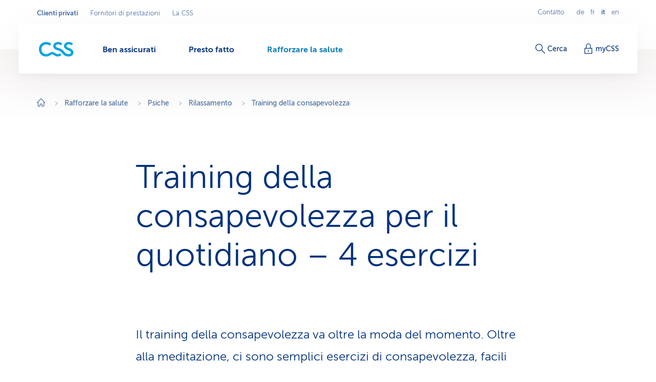

--- FILE ---
content_type: text/html;charset=utf-8
request_url: https://www.css.ch/it/clienti-privati/mia-salute/psiche/rilassamento/training-consapevolezza.html
body_size: 21006
content:








<!doctype html>
<html class="no-js" lang="it">
<head>
    <meta charset="utf-8"/>
    <meta content="ie=edge" http-equiv="x-ua-compatible"/>
    <meta content="width=device-width,initial-scale=1,shrink-to-fit=no,viewport-fit=cover" name="viewport"/>
    <meta content="telephone=no" name="format-detection"/>
    <meta name="p:domain_verify" content="d3333f7603d3e0870bf21e393447df1f"/>

    <title>Training della consapevolezza per il quotidiano – 4 esercizi</title>

    
        <meta name="description" content="Training della consapevolezza per principianti: oltre alla meditazione, esistono semplici esercizi di consapevolezza per il quotidiano. I nostri esperti svelano i loro preferiti."/>
    

    

    
    <meta name="thumbnail" content="https://cssversicherung.scene7.com/is/image/csskrankenversicherung/achtsamkeitstraining-frau-meditation-stuhl-wohnung-1131374742?wid=720&amp;fit=constrain,0&amp;resMode=sharp2&amp;noC=9914046417"/>

    <script defer type="text/javascript" src="/.rum/@adobe/helix-rum-js@%5E2/dist/rum-standalone.js"></script>
<link rel="canonical" href="https://www.css.ch/it/clienti-privati/mia-salute/psiche/rilassamento/training-consapevolezza.html"/>
    
        
            
                <link rel="alternate" hreflang="x-default" href="https://www.css.ch/de/privatkunden/meine-gesundheit/psyche/entspannung/achtsamkeitstraining.html"/>
            
        
            
                <link rel="alternate" hreflang="de" href="https://www.css.ch/de/privatkunden/meine-gesundheit/psyche/entspannung/achtsamkeitstraining.html"/>
            
        
            
                <link rel="alternate" hreflang="en" href="https://www.css.ch/en/private-customers/my-health/mental-health/relaxation/mindfulness-training.html"/>
            
        
            
                <link rel="alternate" hreflang="it" href="https://www.css.ch/it/clienti-privati/mia-salute/psiche/rilassamento/training-consapevolezza.html"/>
            
        
            
                <link rel="alternate" hreflang="fr" href="https://www.css.ch/fr/clients-prives/ma-sante/sante-psychique/relaxation/entrainement-pleine-conscience.html"/>
            
        
    
    

    <meta property="og:type" content="website"/>
    <meta property="og:url" content="https://www.css.ch/it/clienti-privati/mia-salute/psiche/rilassamento/training-consapevolezza.html"/>

    
        <meta property="og:title" content="Training della consapevolezza per il quotidiano – 4 esercizi"/>
        <meta name="twitter:title" content="Training della consapevolezza per il quotidiano – 4 esercizi"/>
    
    
        <meta property="og:description" content="Training della consapevolezza per principianti: oltre alla meditazione, esistono semplici esercizi di consapevolezza per il quotidiano. I nostri esperti svelano i loro preferiti."/>
    
    
        <meta property="og:image" itemprop="image" content="https://cssversicherung.scene7.com/is/image/csskrankenversicherung/achtsamkeitstraining-frau-meditation-stuhl-wohnung-1131374742:image-2-1?wid=1600&amp;fit=constrain,0&amp;resMode=sharp2&amp;noC=9914046417"/>
        <meta property="og:image:secure_url" itemprop="image" content="https://cssversicherung.scene7.com/is/image/csskrankenversicherung/achtsamkeitstraining-frau-meditation-stuhl-wohnung-1131374742:image-2-1?wid=1600&amp;fit=constrain,0&amp;resMode=sharp2&amp;noC=9914046417"/>
        <meta property="og:image:width" content="1600"/>
        <meta property="og:image:height" content="800"/>
    
    
        <meta name="twitter:site" content="@CSSVersicherung"/>
    
    
        <meta name="twitter:creator" content="CSS"/>
    
    
        <meta name="twitter:card" content="summary_large_image"/>
    

    <meta name="msapplication-config" content="none"/>
<meta name="msapplication-TileColor" content="#ffffff"/>
<meta name="msapplication-navbutton-color" content="#ffffff"/>


<link rel="icon" href="/favicon.ico" sizes="any"/>
<link rel="icon" href="/favicon.svg" type="image/svg+xml"/>
<link rel="apple-touch-icon" href="/apple-touch-icon.png"/>
<link rel="manifest" href="/manifest.webmanifest"/>

    
    <link rel="preload" href="/etc.clientlibs/css/core/clientlibs/publish/main/resources/fonts/MuseoSans300-webfont.woff2" as="font" type="font/woff2" crossorigin/>

    <link href="/etc.clientlibs/css/core/clientlibs/publish/main/resources/css/style.30eb9d584e8de694c4ee.css" rel="stylesheet"/>


    

    <script id="digital-data-script">
    var digitalData = {};
    digitalData.page =
      JSON.parse('{"pageInfo":{"pageId":"b6129b6b-a96b-4b2b-abab-815d4776cf99","pageName":"achtsamkeitstraining","pageTitle":"Achtsamkeitstraining","language":"it","type":"blogarticlepage","internalReferrer":""},"attributes":{"URLHostname":"www.css.ch","unifiedURL":"https://www.css.ch/de/privatkunden/meine-gesundheit/psyche/entspannung/achtsamkeitstraining.html","URLPath":"/privatkunden/meine-gesundheit/psyche/entspannung/achtsamkeitstraining","application":"css.ch","environment":"prd","URLQueryString":"","URLFragment":"","trackingId":"","campaignId":"","websiteId":"","vanityUrl":""},"category":{"level01":"privatkunden","level02":"meine-gesundheit","level03":"psyche","level04":"entspannung","level05":"achtsamkeitstraining","breadcrumbs":["privatkunden","meine-gesundheit","psyche","entspannung","achtsamkeitstraining"]}}');
    </script>
    

    <script>
      digitalData.content =
        JSON.parse('{"contentInfo":{"article":true,"author":"Christina Hunkeler","area":"wohlbefinden","topic":"achtsamkeitstraining","coreTopic":"mentale-gesundheit","focusTopic":"entspannung","externalTags":[""],"startDate":"2021-11-24","endDate":""}}');
    </script>



    
    

    <script>
        const script = document.createElement('script');
        script.setAttribute('src', "https://assets.adobedtm.com/launch-EN04efbe4f9c334879b2cd039ff0529032.min.js");
        script.setAttribute('async', '');

        document.head.appendChild(script);
        digitalData.launchStatus = 'loading';

        script.onload = () => {
            digitalData.launchStatus = 'loaded';
        }

        script.onerror = () => {
            digitalData.launchStatus = 'failed';
        };
    </script>




    


    
<link rel="preconnect" href="https://cssversicherung.scene7.com"/>
<link rel="preconnect" href="https://s7mbrstream-g1.scene7.com"/>
<link rel="preconnect" href="https://www.google-analytics.com"/>
<link rel="preconnect" href="https://consent.cookiebot.com"/>
<link rel="preconnect" href="https://cssversicherung.tt.omtrdc.net"/>
<link rel="preconnect" href="https://www.googletagmanager.com"/>
<link rel="preconnect" href="https://stats.g.doubleclick.net"/>
<link rel="preconnect" href="https://connect.facebook.net"/>
<link rel="preconnect" href="https://5608808.fls.doubleclick.net"/>
<link rel="preconnect" href="https://www.facebook.com"/>
<link rel="preconnect" href="https://www.google.com"/>
<link rel="preconnect" href="https://www.google.ch"/>
<link rel="preconnect" href="https://smetrics.css.ch"/>
<link rel="preconnect" href="https://adservice.google.com"/>
</head>
<body>

<div id="l-pagewrapper">
    


    <header class="l-header" data-module="header" data-test="header" v-cloak>
        <div class="header-fixed-wrapper">
            <responsive-switch>
                <div class="header-meta-nav">
                    
                    

<template v-slot:supernav>
    
    <div class="c-super-nav header-super-nav">
        <label class="sr-only" for="super-nav">Seleziona l&#39;area commerciale</label>
        <nav class="c-super-nav__nav" id="super-nav" data-test="super-nav">
            <ul class="c-super-nav__list">
                

                    
                    <li class="c-super-nav__item" aria-owns="main-nav-privatkunden">
                        <a class="c-super-nav__link is-active" href="/it/clienti-privati.html" data-event-category="User Interaktion" data-event-action="Navigation" data-event-label="Privatkunden" data-test="super-nav-link">
                            <span class="sr-only">Area commerciale attiva: Clienti privati</span>
                            Clienti privati
                        </a>
                    </li>
                    
                    
                

                    
                    
                    
                    <li class="c-super-nav__item">
                        <a class="c-super-nav__link" href="/it/fornitori-di-prestazioni.html" data-event-category="User Interaktion" data-event-action="Navigation" data-event-label="Leistungserbringer" data-test="super-nav-link">
                            Fornitori di prestazioni
                        </a>
                    </li>
                

                    
                    
                    
                    <li class="c-super-nav__item">
                        <a class="c-super-nav__link" href="/it/chi-e-css.html" data-event-category="User Interaktion" data-event-action="Navigation" data-event-label="Die CSS" data-test="super-nav-link">
                            La CSS
                        </a>
                    </li>
                
            </ul>
        </nav>
    </div>


    <!-- If it is a multi campaign page, there is no supernav, but we need an empty div for spacing -->
    
</template>

<template v-slot:metablock>
    
    <div class="c-meta-block header-meta-block" data-test="meta-block">
        
            <a class="c-meta-block__link" href="/it/clienti-privati/presto-fatto/contatto.html" data-event-category="User Interaktion" data-event-action="Navigation" data-event-label="Contatto" data-test="meta-block-link">
                Contatto
            </a>
        
        <div class="c-lang-nav c-meta-block__lang-nav">
            <h2 class="sr-only">Navigazione linguistica</h2>
            <ul class="c-lang-nav__list">
                
                    <li class="c-lang-nav__item " data-test="lang-nav-item">
                        
                        
                            <a class="c-lang-nav__link" href="/de/privatkunden/meine-gesundheit/psyche/entspannung/achtsamkeitstraining.html" lang="de" data-event-category="User Interaktion" data-event-action="Navigation" data-event-label="de" data-test="lang-nav-link">
                                <abbr class="c-lang-nav__abbr" title="Achtsamkeitstraining" aria-label="Achtsamkeitstraining" data-test="lang-nav-abbr">
                                    de
                                </abbr>
                                <span class="sr-only">Auf Deutsch wechseln</span>
                            </a>
                        
                    </li>
                
                    <li class="c-lang-nav__item " data-test="lang-nav-item">
                        
                        
                            <a class="c-lang-nav__link" href="/fr/clients-prives/ma-sante/sante-psychique/relaxation/entrainement-pleine-conscience.html" lang="fr" data-event-category="User Interaktion" data-event-action="Navigation" data-event-label="fr" data-test="lang-nav-link">
                                <abbr class="c-lang-nav__abbr" title="Pleine conscience" aria-label="Pleine conscience" data-test="lang-nav-abbr">
                                    fr
                                </abbr>
                                <span class="sr-only">Changer en français</span>
                            </a>
                        
                    </li>
                
                    <li class="c-lang-nav__item is-active" data-test="lang-nav-item">
                        
                            <span lang="it">
                                <abbr class="c-lang-nav__abbr" title="Training della consapevolezza" aria-label="Training della consapevolezza" data-test="lang-nav-abbr">
                                    it
                                </abbr>
                                <span class="sr-only">Lingua selezionata: italiano</span>
                            </span>
                        
                        
                    </li>
                
                    <li class="c-lang-nav__item " data-test="lang-nav-item">
                        
                        
                            <a class="c-lang-nav__link" href="/en/private-customers/my-health/mental-health/relaxation/mindfulness-training.html" lang="en" data-event-category="User Interaktion" data-event-action="Navigation" data-event-label="en" data-test="lang-nav-link">
                                <abbr class="c-lang-nav__abbr" title="Mindfulness training" aria-label="Mindfulness training" data-test="lang-nav-abbr">
                                    en
                                </abbr>
                                <span class="sr-only">Change to english</span>
                            </a>
                        
                    </li>
                
            </ul>
        </div>
    </div>

</template>

                </div>

                <div class="header-bar">
                    <div class="header-bar-container">
                        
                        


    <div class="header-bar-left">
        <template v-slot:logoicon>
            <div class="c-header-logo header-logo ">
                
    
        <!-- Because single page campagain pages aren't getting bootstrap from VUE.js, two different implementations ar needed -->
        <component :is="'script'" type="application/ld+json" data-search-ignore="yes">
            {"@context":"https://schema.org","@type":"Organization","name":"CSS","url":"https://www.css.ch/it/clienti-privati.html","telephone":"0844 277 277","logo":{"@type":"ImageObject","url":"/content/dam/css/de/images/logos-css/css-logo.jpg"}}
        </component>
        
    
    <a class="c-header-logo__link" title="Clienti privati" aria-label="Clienti privati" href="/it/clienti-privati.html" data-event-category="User Interaktion" data-event-action="Navigation" data-event-label="Clienti privati" data-test="header-logo">
        
        
            
  <svg xmlns="http://www.w3.org/2000/svg" xml:space="preserve" class="c-header-logo__svg" viewBox="0 0 68 29">
    <g fill="#00A4E0">
      <path d="M36.93 23.69c-2.23 0-4.49-1.46-6.07-2.51a8.54 8.54 0 0 0-4.86-1.7c-1.8.07-3.55.67-5 1.74-1.79 1.09-3.57 2.39-7 2.39-5.83 0-9.15-4-9.15-9.56a8.923 8.923 0 0 1 8.54-9.3c.15-.01.31-.01.46-.01 2.68-.14 5.31.78 7.33 2.55l2.67-3.81c-2.8-2.34-6.35-3.57-10-3.48C6.3-.1.1 5.93 0 13.48v.57c0 8.34 5.71 14.3 14 14.3 2.77-.03 5.47-.84 7.79-2.35 1.33-.85 2.59-1.87 4-1.87s2.14.49 3.92 1.67 4.13 2.55 6.81 2.55c2.67-.02 5.24-1 7.25-2.76l-2.64-3.4a6.403 6.403 0 0 1-4.2 1.5z"/>
      <path d="m60.54 12.51-3-1.25c-2.39-1-3.92-1.66-3.92-3.48s1.7-3.29 4.85-3.29c1.98.05 3.89.75 5.43 2l2.59-3.56A13.41 13.41 0 0 0 58.07 0c-5.22 0-9.15 3.4-9.15 8.1 0 3.81 3.16 5.87 6 7.13l1.78.77c3.93 1.7 5.71 2.34 5.71 4.45 0 1.78-1.66 3.28-4.86 3.28-3.64 0-6.23-2.19-8.5-4.94-3.16-3.64-5.31-5.43-10-6.76-5-1.38-6.4-2.31-6.4-4.25 0-1.79 1.7-3.29 4.86-3.29 1.98.05 3.88.76 5.42 2l2.6-3.56C43.13 1.02 40.16-.01 37.09 0c-5.22 0-9.15 3.4-9.15 8.1 0 5.34 4.9 7.05 9 8.22s6.12 2.35 9 6.24c2.69 3.67 6.99 5.82 11.54 5.79 5.83 0 9.84-3 9.84-8-.06-2.86-1.52-5.61-6.78-7.84z"/>
    </g>
  </svg>

        
    </a>

            </div>
        </template>

        
    <template v-slot:mainnav="slotProps">
        <nav role="navigation" class="c-main-nav header-main-nav">
            <h2 class="sr-only">Menu</h2>

            <ul class="c-main-nav__list" id="main-nav-privatkunden" data-business-area-navigation="privatkunden" @keydown="slotProps.onKeyDown" @focus.capture="slotProps.onFocus">
                
                    <li class="c-main-nav__item" data-header-main-nav-item @mouseenter="slotProps.levelOneMouseenter($event, 0)" @mouseleave="slotProps.levelOneMouseleave($event, 0)" v-bind="slotProps.dynamicBusinessArea[0].item">

                        <a class="c-main-nav__link " href="/it/clienti-privati/ben-assicurati.html" aria-label="Ben assicurati" @click="slotProps.levelOneClick($event, 0)" v-bind="slotProps.dynamicBusinessArea[0].link" data-event-category="User Interaktion" data-event-action="Navigation" data-event-label="Richtig versichert">
                            <span class="c-main-nav__link-text">Ben assicurati</span>
                            
                            <i role="presentation" class="c-main-nav__indicator-wrapper">
                                
    <svg data-search-ignore="yes" class="c-icon c-icon-minus c-main-nav__indicator">
        <use href="/etc.clientlibs/css/core/clientlibs/publish/main/resources/images/svg-sprite.svg#sprite-minus"></use>
    </svg>

                                
    <svg data-search-ignore="yes" class="c-icon c-icon-minus c-main-nav__indicator">
        <use href="/etc.clientlibs/css/core/clientlibs/publish/main/resources/images/svg-sprite.svg#sprite-minus"></use>
    </svg>

                            </i>
                        </a>

                        <div class="c-nav-megadropdown c-main-nav__megadropdown " data-header-megadropdown @transitionend="slotProps.onMegadropdownTransitionend($event, 0)" v-bind="slotProps.dynamicBusinessArea[0].megadropdown">

                            <div role="presentation" class="c-nav-megadropdown__inner   c-nav-megadropdown__inner--side-large ">

                                <div class="c-nav-megadropdown__category-wrapper">
                                    <a class="c-nav-megadropdown__category" href="/it/clienti-privati/ben-assicurati.html" tabindex="-1" data-lvl-two-group aria-hidden="true" v-bind="slotProps.dynamicBusinessArea[0].megadropdownOverviewLink" data-event-category="User Interaktion" data-event-action="Navigation" data-event-label="Richtig versichert">
                                        
    <svg data-search-ignore="yes" class="c-icon c-icon-arrow-right-circle c-icon--24">
        <use href="/etc.clientlibs/css/core/clientlibs/publish/main/resources/images/svg-sprite.svg#sprite-arrow-right-circle"></use>
    </svg>

                                        Ben assicurati
                                    </a>
                                </div>

                                

                                

                                    

                                    
    <div role="presentation" class="c-megadropdown-panel-main c-nav-megadropdown__main">
        <ul role="presentation" class="c-megadropdown-panel-main__lvl1-list ">
            
                <li role="menuitem" class="c-megadropdown-panel-main__lvl1-item" data-lvl-two-group data-animation-item="1">
                    <a class="c-megadropdown-panel-main__lvl1-link " href="/it/clienti-privati/ben-assicurati/cassa-malati.html" tabindex="-1" data-megadropdown-category data-event-category="User Interaktion" data-event-action="Navigation" data-event-label="Krankenkasse "> Cassa malati
                        
                    </a>
                    <ul class="c-megadropdown-panel-main__lvl2-list">
                        
                            <li class="c-megadropdown-panel-main__lvl2-item">
                                <a class="c-megadropdown-panel-main__lvl2-link " href="/it/clienti-privati/ben-assicurati/cassa-malati/assicurazione-di-base.html" tabindex="-1" data-event-category="User Interaktion" data-event-action="Navigation" data-event-label="Grundversicherung"> Assicurazione di base
                                </a>
                                <ul class="c-megadropdown-panel-main__lvl3-list">
                                    
                                        <li class="c-megadropdown-panel-main__lvl3-item">
                                            <a class="c-megadropdown-panel-main__lvl3-link " href="/it/clienti-privati/ben-assicurati/cassa-malati/assicurazione-di-base/modello-del-medico-di-famiglia.html" tabindex="-1" data-event-category="User Interaktion" data-event-action="Navigation" data-event-label="Hausarzt-Modell">
                                                                            
                                                Modello del medico di famiglia
                                            </a>
                                        </li>
                                    
                                        <li class="c-megadropdown-panel-main__lvl3-item">
                                            <a class="c-megadropdown-panel-main__lvl3-link " href="/it/clienti-privati/ben-assicurati/cassa-malati/assicurazione-di-base/modello-hmo.html" tabindex="-1" data-event-category="User Interaktion" data-event-action="Navigation" data-event-label="HMO-Modell">
                                                                            
                                                Modello HMO
                                            </a>
                                        </li>
                                    
                                        <li class="c-megadropdown-panel-main__lvl3-item">
                                            <a class="c-megadropdown-panel-main__lvl3-link " href="/it/clienti-privati/ben-assicurati/cassa-malati/assicurazione-di-base/multimed.html" tabindex="-1" data-event-category="User Interaktion" data-event-action="Navigation" data-event-label="Multimed">
                                                                            
                                                Multimed
                                            </a>
                                        </li>
                                    
                                        <li class="c-megadropdown-panel-main__lvl3-item">
                                            <a class="c-megadropdown-panel-main__lvl3-link " href="/it/clienti-privati/ben-assicurati/cassa-malati/assicurazione-di-base/telmed.html" tabindex="-1" data-event-category="User Interaktion" data-event-action="Navigation" data-event-label="Telmed">
                                                                            
                                                Telmed
                                            </a>
                                        </li>
                                    
                                </ul>
                            </li>
                        
                            <li class="c-megadropdown-panel-main__lvl2-item">
                                <a class="c-megadropdown-panel-main__lvl2-link " href="/it/clienti-privati/ben-assicurati/cassa-malati/assicurazione-complementare.html" tabindex="-1" data-event-category="User Interaktion" data-event-action="Navigation" data-event-label="Zusatzversicherung"> Assicurazione complementare
                                </a>
                                <ul class="c-megadropdown-panel-main__lvl3-list">
                                    
                                        <li class="c-megadropdown-panel-main__lvl3-item">
                                            <a class="c-megadropdown-panel-main__lvl3-link " href="/it/clienti-privati/ben-assicurati/cassa-malati/assicurazione-complementare/assicurazione-ambulatoriale.html" tabindex="-1" data-event-category="User Interaktion" data-event-action="Navigation" data-event-label="Ambulant-Versicherung">
                                                                            
                                                Assicurazione ambulatoriale
                                            </a>
                                        </li>
                                    
                                        <li class="c-megadropdown-panel-main__lvl3-item">
                                            <a class="c-megadropdown-panel-main__lvl3-link " href="/it/clienti-privati/ben-assicurati/cassa-malati/assicurazione-complementare/assicurazione-ospedaliera.html" tabindex="-1" data-event-category="User Interaktion" data-event-action="Navigation" data-event-label="Spitalversicherung">
                                                                            
                                                Assicurazione ospedaliera
                                            </a>
                                        </li>
                                    
                                        <li class="c-megadropdown-panel-main__lvl3-item">
                                            <a class="c-megadropdown-panel-main__lvl3-link " href="/it/clienti-privati/ben-assicurati/cassa-malati/assicurazione-complementare/assicurazione-medicina-alternativa.html" tabindex="-1" data-event-category="User Interaktion" data-event-action="Navigation" data-event-label="Alternativ-Versicherung">
                                                                            
                                                Assicurazione per medicina alternativa
                                            </a>
                                        </li>
                                    
                                        <li class="c-megadropdown-panel-main__lvl3-item">
                                            <a class="c-megadropdown-panel-main__lvl3-link " href="/it/clienti-privati/ben-assicurati/cassa-malati/assicurazione-complementare/assicurazione-cure-dentarie.html" tabindex="-1" data-event-category="User Interaktion" data-event-action="Navigation" data-event-label="Zahnversicherung">
                                                                            
                                                Assicurazione per cure dentarie
                                            </a>
                                        </li>
                                    
                                </ul>
                            </li>
                        
                    </ul>
                </li>
            
                <li role="menuitem" class="c-megadropdown-panel-main__lvl1-item" data-lvl-two-group data-animation-item="2">
                    <a class="c-megadropdown-panel-main__lvl1-link " href="/it/clienti-privati/ben-assicurati/ulteriori-assicurazioni.html" tabindex="-1" data-megadropdown-category data-event-category="User Interaktion" data-event-action="Navigation" data-event-label="Weitere Versicherungen"> Ulteriori assicurazioni
                        
                    </a>
                    <ul class="c-megadropdown-panel-main__lvl2-list">
                        
                            <li class="c-megadropdown-panel-main__lvl2-item">
                                <a class="c-megadropdown-panel-main__lvl2-link " href="/it/clienti-privati/ben-assicurati/ulteriori-assicurazioni/assicurazione-viaggi.html" tabindex="-1" data-event-category="User Interaktion" data-event-action="Navigation" data-event-label="Reiseversicherung"> Assicurazione viaggi
                                </a>
                                
                            </li>
                        
                            <li class="c-megadropdown-panel-main__lvl2-item">
                                <a class="c-megadropdown-panel-main__lvl2-link " href="/it/clienti-privati/ben-assicurati/ulteriori-assicurazioni/assicurazione-di-responsabilita-civile.html" tabindex="-1" data-event-category="User Interaktion" data-event-action="Navigation" data-event-label="Haftpflichtversicherung"> Assicurazione di responsabilità civile
                                </a>
                                
                            </li>
                        
                            <li class="c-megadropdown-panel-main__lvl2-item">
                                <a class="c-megadropdown-panel-main__lvl2-link " href="/it/clienti-privati/ben-assicurati/ulteriori-assicurazioni/assicurazione-mobilia-domestica.html" tabindex="-1" data-event-category="User Interaktion" data-event-action="Navigation" data-event-label="Hausratversicherung"> Assicurazione della mobilia domestica
                                </a>
                                
                            </li>
                        
                            <li class="c-megadropdown-panel-main__lvl2-item">
                                <a class="c-megadropdown-panel-main__lvl2-link " href="/it/clienti-privati/ben-assicurati/ulteriori-assicurazioni/assicurazione-stabili.html" tabindex="-1" data-event-category="User Interaktion" data-event-action="Navigation" data-event-label="Gebäudeversicherung"> Assicurazione per stabili
                                </a>
                                
                            </li>
                        
                            <li class="c-megadropdown-panel-main__lvl2-item">
                                <a class="c-megadropdown-panel-main__lvl2-link " href="/it/clienti-privati/ben-assicurati/ulteriori-assicurazioni/assicurazione-di-protezione-giuridica.html" tabindex="-1" data-event-category="User Interaktion" data-event-action="Navigation" data-event-label="Rechtsschutzversicherung"> Assicurazione di protezione giuridica
                                </a>
                                
                            </li>
                        
                            <li class="c-megadropdown-panel-main__lvl2-item">
                                <a class="c-megadropdown-panel-main__lvl2-link " href="/it/clienti-privati/ben-assicurati/ulteriori-assicurazioni/dii-mdi.html" tabindex="-1" data-event-category="User Interaktion" data-event-action="Navigation" data-event-label="Versicherung bei Tod oder Invalidität"> Assicurazione per decesso o invalidità
                                </a>
                                
                            </li>
                        
                            <li class="c-megadropdown-panel-main__lvl2-item">
                                <a class="c-megadropdown-panel-main__lvl2-link " href="/it/clienti-privati/ben-assicurati/ulteriori-assicurazioni/svizzeri-estero-ihp.html" tabindex="-1" data-event-category="User Interaktion" data-event-action="Navigation" data-event-label="Internationaler Versicherungsschutz"> Protezione assicurativa internazionale
                                </a>
                                
                            </li>
                        
                    </ul>
                </li>
            
        </ul>
    </div>


                                    

                                    
                                        
    <div role="presentation" class="c-megadropdown-panel-side c-nav-megadropdown__side">
        <ul role="presentation" class="c-megadropdown-panel-side__list">
            
                <li role="menuitem" class="c-megadropdown-panel-side__category" data-lvl-two-group data-animation-item="3">
                    <a class="c-megadropdown-panel-side__category-title " href="/it/clienti-privati/ben-assicurati/cassa-malati/risparmiare-ottimizzare.html" tabindex="-1" data-event-category="User Interaktion" data-event-action="Navigation" data-event-label="Risparmiare &amp; ottimizzare">
                        Risparmiare &amp; ottimizzare
                        
                    </a>
                    <ul class="c-megadropdown-panel-side__list">
                        
                            <li class="c-megadropdown-panel-side__item">
                                <a class="c-megadropdown-panel-side__link " href="/it/clienti-privati/ben-assicurati/cassa-malati/risparmiare-ottimizzare/enjoy365.html" tabindex="-1" data-event-category="User Interaktion" data-event-action="Navigation" data-event-label="Gesundheits-Shop enjoy365">
                                    
    <svg data-search-ignore="yes" class="c-icon c-icon-special-price c-megadropdown-panel-side__link-icon">
        <use href="/etc.clientlibs/css/core/clientlibs/publish/main/resources/images/svg-sprite.svg#sprite-special-price"></use>
    </svg>

                                    <span class="c-megadropdown-panel-side__link-text">Shop della salute enjoy365</span>
                                    
                                </a>
                            </li>
                        
                            <li class="c-megadropdown-panel-side__item">
                                <a class="c-megadropdown-panel-side__link " href="/it/clienti-privati/ben-assicurati/cassa-malati/risparmiare-ottimizzare/coin.html" tabindex="-1" data-event-category="User Interaktion" data-event-action="Navigation" data-event-label="CSS Coin">
                                    
    <svg data-search-ignore="yes" class="c-icon c-icon-coins c-megadropdown-panel-side__link-icon">
        <use href="/etc.clientlibs/css/core/clientlibs/publish/main/resources/images/svg-sprite.svg#sprite-coins"></use>
    </svg>

                                    <span class="c-megadropdown-panel-side__link-text">CSS Coin per acquisti sani</span>
                                    
                                </a>
                            </li>
                        
                            <li class="c-megadropdown-panel-side__item">
                                <a class="c-megadropdown-panel-side__link " href="/it/clienti-privati/ben-assicurati/cassa-malati/risparmiare-ottimizzare/contratto-quadro.html" tabindex="-1" data-event-category="User Interaktion" data-event-action="Navigation" data-event-label="Rabatte dank Arbeitgeber, Verband, Verein">
                                    
    <svg data-search-ignore="yes" class="c-icon c-icon-conference c-megadropdown-panel-side__link-icon">
        <use href="/etc.clientlibs/css/core/clientlibs/publish/main/resources/images/svg-sprite.svg#sprite-conference"></use>
    </svg>

                                    <span class="c-megadropdown-panel-side__link-text">Ribasso per aziende &amp; società</span>
                                    
                                </a>
                            </li>
                        
                    </ul>
                </li>

            
                <li role="menuitem" class="c-megadropdown-panel-side__category" data-lvl-two-group data-animation-item="4">
                    <a class="c-megadropdown-panel-side__category-title " href="/it/clienti-privati/ben-assicurati/buono-a-sapersi.html" tabindex="-1" data-event-category="User Interaktion" data-event-action="Navigation" data-event-label="Buono a sapersi">
                        Buono a sapersi
                        
                    </a>
                    <ul class="c-megadropdown-panel-side__list">
                        
                            <li class="c-megadropdown-panel-side__item">
                                <a class="c-megadropdown-panel-side__link " href="/it/clienti-privati/ben-assicurati/buono-a-sapersi/consigli-assicurazione.html" tabindex="-1" data-event-category="User Interaktion" data-event-action="Navigation" data-event-label="Versicherungstipps">
                                    
    <svg data-search-ignore="yes" class="c-icon c-icon-bulb c-megadropdown-panel-side__link-icon">
        <use href="/etc.clientlibs/css/core/clientlibs/publish/main/resources/images/svg-sprite.svg#sprite-bulb"></use>
    </svg>

                                    <span class="c-megadropdown-panel-side__link-text">Consigli per l’assicurazione</span>
                                    
                                </a>
                            </li>
                        
                            <li class="c-megadropdown-panel-side__item">
                                <a class="c-megadropdown-panel-side__link " href="/it/clienti-privati/ben-assicurati/buono-a-sapersi/fatture-e-pagamenti.html" tabindex="-1" data-event-category="User Interaktion" data-event-action="Navigation" data-event-label="Rechnung &amp; Zahlung">
                                    
    <svg data-search-ignore="yes" class="c-icon c-icon-coins c-megadropdown-panel-side__link-icon">
        <use href="/etc.clientlibs/css/core/clientlibs/publish/main/resources/images/svg-sprite.svg#sprite-coins"></use>
    </svg>

                                    <span class="c-megadropdown-panel-side__link-text">Pagamenti &amp; Fatture</span>
                                    
                                </a>
                            </li>
                        
                            <li class="c-megadropdown-panel-side__item">
                                <a class="c-megadropdown-panel-side__link " href="/it/clienti-privati/ben-assicurati/buono-a-sapersi/contratto-stipulazione.html" tabindex="-1" data-event-category="User Interaktion" data-event-action="Navigation" data-event-label="Vertrag &amp; Police">
                                    
    <svg data-search-ignore="yes" class="c-icon c-icon-certificate c-megadropdown-panel-side__link-icon">
        <use href="/etc.clientlibs/css/core/clientlibs/publish/main/resources/images/svg-sprite.svg#sprite-certificate"></use>
    </svg>

                                    <span class="c-megadropdown-panel-side__link-text">Contratto &amp; polizza</span>
                                    
                                </a>
                            </li>
                        
                    </ul>
                </li>

            
        </ul>
    </div>


                                        
                                    
                                

                                <button @click="slotProps.onCloseClick" class="c-nav-megadropdown__closer" type="button" tabindex="-1" data-lvl-two-group v-bind="slotProps.dynamicBusinessArea[0].megadropdownCloseLink">
                                    
    <svg data-search-ignore="yes" class="c-icon c-icon-close c-nav-megadropdown__closer-icon">
        <use href="/etc.clientlibs/css/core/clientlibs/publish/main/resources/images/svg-sprite.svg#sprite-close"></use>
    </svg>

                                    <span class="sr-only">Chiudi il menu &#39;Ben assicurati&#39;</span>
                                </button>
                            </div>
                        </div>
                    </li>
                
                    <li class="c-main-nav__item" data-header-main-nav-item @mouseenter="slotProps.levelOneMouseenter($event, 1)" @mouseleave="slotProps.levelOneMouseleave($event, 1)" v-bind="slotProps.dynamicBusinessArea[1].item">

                        <a class="c-main-nav__link " href="/it/clienti-privati/presto-fatto.html" aria-label="Presto fatto" @click="slotProps.levelOneClick($event, 1)" v-bind="slotProps.dynamicBusinessArea[1].link" data-event-category="User Interaktion" data-event-action="Navigation" data-event-label="Schnell erledigt">
                            <span class="c-main-nav__link-text">Presto fatto</span>
                            
                            <i role="presentation" class="c-main-nav__indicator-wrapper">
                                
    <svg data-search-ignore="yes" class="c-icon c-icon-minus c-main-nav__indicator">
        <use href="/etc.clientlibs/css/core/clientlibs/publish/main/resources/images/svg-sprite.svg#sprite-minus"></use>
    </svg>

                                
    <svg data-search-ignore="yes" class="c-icon c-icon-minus c-main-nav__indicator">
        <use href="/etc.clientlibs/css/core/clientlibs/publish/main/resources/images/svg-sprite.svg#sprite-minus"></use>
    </svg>

                            </i>
                        </a>

                        <div class="c-nav-megadropdown c-main-nav__megadropdown " data-header-megadropdown @transitionend="slotProps.onMegadropdownTransitionend($event, 1)" v-bind="slotProps.dynamicBusinessArea[1].megadropdown">

                            <div role="presentation" class="c-nav-megadropdown__inner   c-nav-megadropdown__inner--side-large ">

                                <div class="c-nav-megadropdown__category-wrapper">
                                    <a class="c-nav-megadropdown__category" href="/it/clienti-privati/presto-fatto.html" tabindex="-1" data-lvl-two-group aria-hidden="true" v-bind="slotProps.dynamicBusinessArea[1].megadropdownOverviewLink" data-event-category="User Interaktion" data-event-action="Navigation" data-event-label="Schnell erledigt">
                                        
    <svg data-search-ignore="yes" class="c-icon c-icon-arrow-right-circle c-icon--24">
        <use href="/etc.clientlibs/css/core/clientlibs/publish/main/resources/images/svg-sprite.svg#sprite-arrow-right-circle"></use>
    </svg>

                                        Presto fatto
                                    </a>
                                </div>

                                

                                

                                    

                                    
    <div role="presentation" class="c-megadropdown-panel-main c-nav-megadropdown__main">
        <ul role="presentation" class="c-megadropdown-panel-main__lvl1-list ">
            
                <li role="menuitem" class="c-megadropdown-panel-main__lvl1-item" data-lvl-two-group data-animation-item="1">
                    <a class="c-megadropdown-panel-main__lvl1-link " href="/it/clienti-privati/presto-fatto/fallo-da-solo.html" tabindex="-1" data-megadropdown-category data-event-category="User Interaktion" data-event-action="Navigation" data-event-label="Selber erledigen"> Fare da sé
                        
                    </a>
                    <ul class="c-megadropdown-panel-main__lvl2-list">
                        
                            <li class="c-megadropdown-panel-main__lvl2-item">
                                <a class="c-megadropdown-panel-main__lvl2-link " href="/it/clienti-privati/presto-fatto/fallo-da-solo/notificare.html" tabindex="-1" data-event-category="User Interaktion" data-event-action="Navigation" data-event-label="Etwas melden"> Comunicare un’informazione
                                </a>
                                <ul class="c-megadropdown-panel-main__lvl3-list">
                                    
                                        <li class="c-megadropdown-panel-main__lvl3-item">
                                            <a class="c-megadropdown-panel-main__lvl3-link " href="/it/clienti-privati/presto-fatto/fallo-da-solo/notificare/modificare-indirizzo.html" tabindex="-1" data-event-category="User Interaktion" data-event-action="Navigation" data-event-label="Adresse ändern">
                                                                            
                                                Modificare indirizzo
                                            </a>
                                        </li>
                                    
                                        <li class="c-megadropdown-panel-main__lvl3-item">
                                            <a class="c-megadropdown-panel-main__lvl3-link " href="/it/clienti-privati/presto-fatto/fallo-da-solo/notificare/infortunio.html" tabindex="-1" data-event-category="User Interaktion" data-event-action="Navigation" data-event-label="Unfall melden">
                                                                            
                                                Notificare un infortunio
                                            </a>
                                        </li>
                                    
                                        <li class="c-megadropdown-panel-main__lvl3-item">
                                            <a class="c-megadropdown-panel-main__lvl3-link " href="/it/clienti-privati/presto-fatto/fallo-da-solo/notificare/rechnung-einreichen.html" tabindex="-1" data-event-category="User Interaktion" data-event-action="Navigation" data-event-label="Rechnung einreichen">
                                                                            
                                                Inoltrare le fatture
                                            </a>
                                        </li>
                                    
                                </ul>
                            </li>
                        
                            <li class="c-megadropdown-panel-main__lvl2-item">
                                <a class="c-megadropdown-panel-main__lvl2-link " href="/it/clienti-privati/presto-fatto/fallo-da-solo/adeguare-assicurazione.html" tabindex="-1" data-event-category="User Interaktion" data-event-action="Navigation" data-event-label="Versicherung anpassen"> Adeguare assicurazione
                                </a>
                                <ul class="c-megadropdown-panel-main__lvl3-list">
                                    
                                        <li class="c-megadropdown-panel-main__lvl3-item">
                                            <a class="c-megadropdown-panel-main__lvl3-link " href="/it/clienti-privati/presto-fatto/fallo-da-solo/adeguare-assicurazione/cambiare-franchigia.html" tabindex="-1" data-event-category="User Interaktion" data-event-action="Navigation" data-event-label="Franchise ändern">
                                                                            
                                                Cambiare franchigia
                                            </a>
                                        </li>
                                    
                                        <li class="c-megadropdown-panel-main__lvl3-item">
                                            <a class="c-megadropdown-panel-main__lvl3-link " href="/it/clienti-privati/presto-fatto/fallo-da-solo/adeguare-assicurazione/cambiare-modello-assicurazione.html" tabindex="-1" data-event-category="User Interaktion" data-event-action="Navigation" data-event-label="Modell wechseln">
                                                                            
                                                Cambiare modello
                                            </a>
                                        </li>
                                    
                                        <li class="c-megadropdown-panel-main__lvl3-item">
                                            <a class="c-megadropdown-panel-main__lvl3-link " href="/it/clienti-privati/presto-fatto/fallo-da-solo/adeguare-assicurazione/cambiare-medico.html" tabindex="-1" data-event-category="User Interaktion" data-event-action="Navigation" data-event-label="Hausarzt wechseln">
                                                                            
                                                Cambiare medico di famiglia
                                            </a>
                                        </li>
                                    
                                </ul>
                            </li>
                        
                            <li class="c-megadropdown-panel-main__lvl2-item">
                                <a class="c-megadropdown-panel-main__lvl2-link " href="/it/clienti-privati/presto-fatto/fallo-da-solo/ordinazione.html" tabindex="-1" data-event-category="User Interaktion" data-event-action="Navigation" data-event-label="Bestellung &amp; Download"> Ordinazione &amp; download
                                </a>
                                
                            </li>
                        
                    </ul>
                </li>
            
                <li role="menuitem" class="c-megadropdown-panel-main__lvl1-item" data-lvl-two-group data-animation-item="2">
                    <a class="c-megadropdown-panel-main__lvl1-link " href="/it/clienti-privati/presto-fatto/richiedere-aiuto.html" tabindex="-1" data-megadropdown-category data-event-category="User Interaktion" data-event-action="Navigation" data-event-label="Hilfe erhalten"> Richiedere aiuto
                        
                    </a>
                    <ul class="c-megadropdown-panel-main__lvl2-list">
                        
                            <li class="c-megadropdown-panel-main__lvl2-item">
                                <a class="c-megadropdown-panel-main__lvl2-link " href="/it/clienti-privati/presto-fatto/richiedere-aiuto/check-delle-prestazioni.html" tabindex="-1" data-event-category="User Interaktion" data-event-action="Navigation" data-event-label="Was zahlt die CSS?"> Cosa paga la CSS?
                                </a>
                                
                            </li>
                        
                            <li class="c-megadropdown-panel-main__lvl2-item">
                                <a class="c-megadropdown-panel-main__lvl2-link " href="/it/clienti-privati/presto-fatto/richiedere-aiuto/domanda-prestazioni.html" tabindex="-1" data-event-category="User Interaktion" data-event-action="Navigation" data-event-label="Frage zu Leistungen"> Domanda sulle prestazioni
                                </a>
                                
                            </li>
                        
                            <li class="c-megadropdown-panel-main__lvl2-item">
                                <a class="c-megadropdown-panel-main__lvl2-link " href="/it/clienti-privati/presto-fatto/richiedere-aiuto/domande-fattura.html" tabindex="-1" data-event-category="User Interaktion" data-event-action="Navigation" data-event-label="Frage zur Rechnung"> Domande sulle fatture
                                </a>
                                
                            </li>
                        
                            <li class="c-megadropdown-panel-main__lvl2-item">
                                <a class="c-megadropdown-panel-main__lvl2-link " href="/it/clienti-privati/presto-fatto/richiedere-aiuto/domanda-generale.html" tabindex="-1" data-event-category="User Interaktion" data-event-action="Navigation" data-event-label="Allgemeine Frage"> Domanda generale
                                </a>
                                
                            </li>
                        
                            <li class="c-megadropdown-panel-main__lvl2-item">
                                <a class="c-megadropdown-panel-main__lvl2-link " href="/it/clienti-privati/presto-fatto/richiedere-aiuto/consulenza-medica.html" tabindex="-1" data-event-category="User Interaktion" data-event-action="Navigation" data-event-label="Medizinische Hilfe"> Assistenza medica
                                </a>
                                <ul class="c-megadropdown-panel-main__lvl3-list">
                                    
                                        <li class="c-megadropdown-panel-main__lvl3-item">
                                            <a class="c-megadropdown-panel-main__lvl3-link " href="/it/clienti-privati/presto-fatto/richiedere-aiuto/consulenza-medica/arztsuche.html" tabindex="-1" data-event-category="User Interaktion" data-event-action="Navigation" data-event-label="Arzt-Suche &amp; Spitallisten">
                                                                            
                                                Ricerca del medico
                                            </a>
                                        </li>
                                    
                                </ul>
                            </li>
                        
                            <li class="c-megadropdown-panel-main__lvl2-item">
                                <a class="c-megadropdown-panel-main__lvl2-link " href="/it/clienti-privati/presto-fatto/richiedere-aiuto/consigliare.html" tabindex="-1" data-event-category="User Interaktion" data-event-action="Navigation" data-event-label="Versicherungs-Beratung"> Consulenza assicurativa
                                </a>
                                
                            </li>
                        
                    </ul>
                </li>
            
        </ul>
    </div>


                                    

                                    
                                        
    <div role="presentation" class="c-megadropdown-panel-side c-nav-megadropdown__side">
        <ul role="presentation" class="c-megadropdown-panel-side__list">
            
                <li role="menuitem" class="c-megadropdown-panel-side__category" data-lvl-two-group data-animation-item="3">
                    
                    <ul class="c-megadropdown-panel-side__list">
                        
                            <li class="c-megadropdown-panel-side__item">
                                <a class="c-megadropdown-panel-side__link " href="/it/clienti-privati/presto-fatto/mycss-portale-clienti.html" tabindex="-1" data-event-category="User Interaktion" data-event-action="Navigation" data-event-label="myCSS Kundenportal">
                                    
    <svg data-search-ignore="yes" class="c-icon c-icon-pro-laptop c-megadropdown-panel-side__link-icon">
        <use href="/etc.clientlibs/css/core/clientlibs/publish/main/resources/images/svg-sprite.svg#sprite-pro-laptop"></use>
    </svg>

                                    <span class="c-megadropdown-panel-side__link-text">Portale clienti myCSS</span>
                                    
                                </a>
                            </li>
                        
                            <li class="c-megadropdown-panel-side__item">
                                <a class="c-megadropdown-panel-side__link " href="/it/clienti-privati/presto-fatto/mycss-portale-clienti/app-mycss.html" tabindex="-1" data-event-category="User Interaktion" data-event-action="Navigation" data-event-label="myCSS-App">
                                    
    <svg data-search-ignore="yes" class="c-icon c-icon-iphone c-megadropdown-panel-side__link-icon">
        <use href="/etc.clientlibs/css/core/clientlibs/publish/main/resources/images/svg-sprite.svg#sprite-iphone"></use>
    </svg>

                                    <span class="c-megadropdown-panel-side__link-text">App myCSS</span>
                                    
                                </a>
                            </li>
                        
                            <li class="c-megadropdown-panel-side__item">
                                <a class="c-megadropdown-panel-side__link " href="/it/clienti-privati/presto-fatto/agenzia.html" tabindex="-1" data-event-category="User Interaktion" data-event-action="Navigation" data-event-label="Agenturen für Kontakt &amp; Beratung">
                                    
    <svg data-search-ignore="yes" class="c-icon c-icon-map-location c-megadropdown-panel-side__link-icon">
        <use href="/etc.clientlibs/css/core/clientlibs/publish/main/resources/images/svg-sprite.svg#sprite-map-location"></use>
    </svg>

                                    <span class="c-megadropdown-panel-side__link-text">Agenzia nelle sue vicinanze</span>
                                    
                                </a>
                            </li>
                        
                    </ul>
                </li>

            
                <li role="menuitem" class="c-megadropdown-panel-side__category" data-lvl-two-group data-animation-item="4">
                    <a class="c-megadropdown-panel-side__category-title " href="/it/clienti-privati/presto-fatto/vantaggi.html" tabindex="-1" data-event-category="User Interaktion" data-event-action="Navigation" data-event-label="Approfittare di vantaggi">
                        Approfittare di vantaggi
                        
                    </a>
                    <ul class="c-megadropdown-panel-side__list">
                        
                            <li class="c-megadropdown-panel-side__item">
                                <a class="c-megadropdown-panel-side__link " href="/it/clienti-privati/presto-fatto/vantaggi/consiglio-a-terzi.html" tabindex="-1" data-event-category="User Interaktion" data-event-action="Navigation" data-event-label="CSS weiterempfehlen">
                                    
    <svg data-search-ignore="yes" class="c-icon c-icon-like c-megadropdown-panel-side__link-icon">
        <use href="/etc.clientlibs/css/core/clientlibs/publish/main/resources/images/svg-sprite.svg#sprite-like"></use>
    </svg>

                                    <span class="c-megadropdown-panel-side__link-text">Consigliare la CSS</span>
                                    
                                </a>
                            </li>
                        
                            <li class="c-megadropdown-panel-side__item">
                                <a class="c-megadropdown-panel-side__link " href="/it/clienti-privati/presto-fatto/vantaggi/membro-css-associazione.html" tabindex="-1" data-event-category="User Interaktion" data-event-action="Navigation" data-event-label="Mitglied CSS Verein">
                                    
    <svg data-search-ignore="yes" class="c-icon c-icon-handshake c-megadropdown-panel-side__link-icon">
        <use href="/etc.clientlibs/css/core/clientlibs/publish/main/resources/images/svg-sprite.svg#sprite-handshake"></use>
    </svg>

                                    <span class="c-megadropdown-panel-side__link-text">Membro della CSS Associazione</span>
                                    
                                </a>
                            </li>
                        
                    </ul>
                </li>

            
        </ul>
    </div>


                                        
                                    
                                

                                <button @click="slotProps.onCloseClick" class="c-nav-megadropdown__closer" type="button" tabindex="-1" data-lvl-two-group v-bind="slotProps.dynamicBusinessArea[1].megadropdownCloseLink">
                                    
    <svg data-search-ignore="yes" class="c-icon c-icon-close c-nav-megadropdown__closer-icon">
        <use href="/etc.clientlibs/css/core/clientlibs/publish/main/resources/images/svg-sprite.svg#sprite-close"></use>
    </svg>

                                    <span class="sr-only">Chiudi il menu &#39;Presto fatto&#39;</span>
                                </button>
                            </div>
                        </div>
                    </li>
                
                    <li class="c-main-nav__item" data-header-main-nav-item @mouseenter="slotProps.levelOneMouseenter($event, 2)" @mouseleave="slotProps.levelOneMouseleave($event, 2)" v-bind="slotProps.dynamicBusinessArea[2].item">

                        <a class="c-main-nav__link is-active" href="/it/clienti-privati/mia-salute.html" aria-label="Rafforzare la salute" @click="slotProps.levelOneClick($event, 2)" v-bind="slotProps.dynamicBusinessArea[2].link" data-event-category="User Interaktion" data-event-action="Navigation" data-event-label="Gesundheit stärken">
                            <span class="c-main-nav__link-text">Rafforzare la salute</span>
                            <span class="sr-only">Percorso di navigazione attivo</span>
                            <i role="presentation" class="c-main-nav__indicator-wrapper">
                                
    <svg data-search-ignore="yes" class="c-icon c-icon-minus c-main-nav__indicator">
        <use href="/etc.clientlibs/css/core/clientlibs/publish/main/resources/images/svg-sprite.svg#sprite-minus"></use>
    </svg>

                                
    <svg data-search-ignore="yes" class="c-icon c-icon-minus c-main-nav__indicator">
        <use href="/etc.clientlibs/css/core/clientlibs/publish/main/resources/images/svg-sprite.svg#sprite-minus"></use>
    </svg>

                            </i>
                        </a>

                        <div class="c-nav-megadropdown c-main-nav__megadropdown " data-header-megadropdown @transitionend="slotProps.onMegadropdownTransitionend($event, 2)" v-bind="slotProps.dynamicBusinessArea[2].megadropdown">

                            <div role="presentation" class="c-nav-megadropdown__inner  c-nav-megadropdown__inner--side-small  ">

                                <div class="c-nav-megadropdown__category-wrapper">
                                    <a class="c-nav-megadropdown__category" href="/it/clienti-privati/mia-salute.html" tabindex="-1" data-lvl-two-group aria-hidden="false" v-bind="slotProps.dynamicBusinessArea[2].megadropdownOverviewLink" data-event-category="User Interaktion" data-event-action="Navigation" data-event-label="Gesundheit stärken">
                                        
    <svg data-search-ignore="yes" class="c-icon c-icon-arrow-right-circle c-icon--24">
        <use href="/etc.clientlibs/css/core/clientlibs/publish/main/resources/images/svg-sprite.svg#sprite-arrow-right-circle"></use>
    </svg>

                                        Rafforzare la salute
                                    </a>
                                </div>

                                

                                

                                    
                                        
    <div role="presentation" class="c-megadropdown-panel-side c-nav-megadropdown__side">
        <ul role="presentation" class="c-megadropdown-panel-side__list">
            
                <li role="menuitem" class="c-megadropdown-panel-side__category" data-lvl-two-group data-animation-item="1">
                    
                    <ul class="c-megadropdown-panel-side__list">
                        
                            <li class="c-megadropdown-panel-side__item">
                                <a class="c-megadropdown-panel-side__link " href="/it/clienti-privati/mia-salute/promuovere-salute.html" tabindex="-1" data-event-category="User Interaktion" data-event-action="Navigation" data-event-label="Gesundheit fördern">
                                    
    <svg data-search-ignore="yes" class="c-icon c-icon-money-box c-megadropdown-panel-side__link-icon">
        <use href="/etc.clientlibs/css/core/clientlibs/publish/main/resources/images/svg-sprite.svg#sprite-money-box"></use>
    </svg>

                                    <span class="c-megadropdown-panel-side__link-text">Promozione della salute</span>
                                    
                                </a>
                            </li>
                        
                            <li class="c-megadropdown-panel-side__item">
                                <a class="c-megadropdown-panel-side__link " href="/it/clienti-privati/mia-salute/consulenza.html" tabindex="-1" data-event-category="User Interaktion" data-event-action="Navigation" data-event-label="Gesundheits-Beratung">
                                    
    <svg data-search-ignore="yes" class="c-icon c-icon-physician c-megadropdown-panel-side__link-icon">
        <use href="/etc.clientlibs/css/core/clientlibs/publish/main/resources/images/svg-sprite.svg#sprite-physician"></use>
    </svg>

                                    <span class="c-megadropdown-panel-side__link-text">Consulenza per la salute</span>
                                    
                                </a>
                            </li>
                        
                            <li class="c-megadropdown-panel-side__item">
                                <a class="c-megadropdown-panel-side__link " href="/it/clienti-privati/mia-salute/alimentazione.html" tabindex="-1" data-event-category="User Interaktion" data-event-action="Navigation" data-event-label="Ernährung">
                                    
    <svg data-search-ignore="yes" class="c-icon c-icon-dinner c-megadropdown-panel-side__link-icon">
        <use href="/etc.clientlibs/css/core/clientlibs/publish/main/resources/images/svg-sprite.svg#sprite-dinner"></use>
    </svg>

                                    <span class="c-megadropdown-panel-side__link-text">Alimentazione</span>
                                    
                                </a>
                            </li>
                        
                            <li class="c-megadropdown-panel-side__item">
                                <a class="c-megadropdown-panel-side__link " href="/it/clienti-privati/mia-salute/movimento.html" tabindex="-1" data-event-category="User Interaktion" data-event-action="Navigation" data-event-label="Bewegung">
                                    
    <svg data-search-ignore="yes" class="c-icon c-icon-dumbbell c-megadropdown-panel-side__link-icon">
        <use href="/etc.clientlibs/css/core/clientlibs/publish/main/resources/images/svg-sprite.svg#sprite-dumbbell"></use>
    </svg>

                                    <span class="c-megadropdown-panel-side__link-text">Movimento</span>
                                    
                                </a>
                            </li>
                        
                            <li class="c-megadropdown-panel-side__item">
                                <a class="c-megadropdown-panel-side__link " href="/it/clienti-privati/mia-salute/psiche.html" tabindex="-1" data-event-category="User Interaktion" data-event-action="Navigation" data-event-label="Psyche">
                                    
    <svg data-search-ignore="yes" class="c-icon c-icon-happy c-megadropdown-panel-side__link-icon">
        <use href="/etc.clientlibs/css/core/clientlibs/publish/main/resources/images/svg-sprite.svg#sprite-happy"></use>
    </svg>

                                    <span class="c-megadropdown-panel-side__link-text">Psiche</span>
                                    
                                </a>
                            </li>
                        
                            <li class="c-megadropdown-panel-side__item">
                                <a class="c-megadropdown-panel-side__link " href="/it/clienti-privati/mia-salute/corpo.html" tabindex="-1" data-event-category="User Interaktion" data-event-action="Navigation" data-event-label="Körper">
                                    
    <svg data-search-ignore="yes" class="c-icon c-icon-heartbeat c-megadropdown-panel-side__link-icon">
        <use href="/etc.clientlibs/css/core/clientlibs/publish/main/resources/images/svg-sprite.svg#sprite-heartbeat"></use>
    </svg>

                                    <span class="c-megadropdown-panel-side__link-text">Corpo</span>
                                    
                                </a>
                            </li>
                        
                            <li class="c-megadropdown-panel-side__item">
                                <a class="c-megadropdown-panel-side__link " href="/it/clienti-privati/mia-salute/famiglia.html" tabindex="-1" data-event-category="User Interaktion" data-event-action="Navigation" data-event-label="Familie">
                                    
    <svg data-search-ignore="yes" class="c-icon c-icon-healthcare c-megadropdown-panel-side__link-icon">
        <use href="/etc.clientlibs/css/core/clientlibs/publish/main/resources/images/svg-sprite.svg#sprite-healthcare"></use>
    </svg>

                                    <span class="c-megadropdown-panel-side__link-text">Famiglia</span>
                                    
                                </a>
                            </li>
                        
                    </ul>
                </li>

            
        </ul>
    </div>


                                        
                                    

                                    

                                    
    <aside role="complementary" class="c-megadropdown-panel-main c-nav-megadropdown__main">
        <ul class="c-megadropdown-panel-main__lvl1-list c-megadropdown-panel-main__lvl1-list--teasers" data-lvl-two-group>
            
                <li class="c-megadropdown-panel-main__teaser-item" data-animation-item="2">
                    <a class="c-megadropdown-panel-main__teaser-link " href="/it/clienti-privati/mia-salute/psiche/depressione/terapia-di-gruppo.html" title="Forti nel gruppo" aria-label="Forti nel gruppo" tabindex="-1" data-event-category="User Interaktion" data-event-action="Navigation" data-event-label="Gruppentherapie Vorteile">
                        <span class="c-image c-megadropdown-panel-main__teaser-image" data-module="header-image">
                            <picture>
                                <source srcset="https://cssversicherung.scene7.com/is/image/csskrankenversicherung/haende-frau-gruppe-sitzt-kreis-1387286499:image-4-3?wid=100&fit=constrain,0&resMode=sharp2&noC=9150302254 100w,
                                                https://cssversicherung.scene7.com/is/image/csskrankenversicherung/haende-frau-gruppe-sitzt-kreis-1387286499:image-4-3?wid=200&fit=constrain,0&resMode=sharp2&noC=9150302254 200w,
                                                https://cssversicherung.scene7.com/is/image/csskrankenversicherung/haende-frau-gruppe-sitzt-kreis-1387286499:image-4-3?wid=300&fit=constrain,0&resMode=sharp2&noC=9150302254 300w" media="(min-width: 90em)" sizes="120px"/>
                                <source srcset="https://cssversicherung.scene7.com/is/image/csskrankenversicherung/haende-frau-gruppe-sitzt-kreis-1387286499:image-1-1?wid=100&fit=constrain,0&resMode=sharp2&noC=9150302254 100w,
                                                https://cssversicherung.scene7.com/is/image/csskrankenversicherung/haende-frau-gruppe-sitzt-kreis-1387286499:image-1-1?wid=200&fit=constrain,0&resMode=sharp2&noC=9150302254 200w" sizes="(min-width: 80em) 90px, 80px"/>
                                <img class="c-image__image" loading="lazy" src="https://cssversicherung.scene7.com/is/image/csskrankenversicherung/haende-frau-gruppe-sitzt-kreis-1387286499:image-1-1?wid=100&fit=constrain,0&resMode=sharp2&noC=9150302254" role="presentation"/>
                            </picture>
                        </span>

                        <div>
                            <span class="c-megadropdown-panel-main__teaser-title">Forti nel gruppo</span>
                            <span class="c-megadropdown-panel-main__teaser-text">Insieme invece che da soli: perché la terapia di gruppo è così efficace e utile.</span>
                        </div>
                    </a>
                </li>

            
                <li class="c-megadropdown-panel-main__teaser-item" data-animation-item="3">
                    <a class="c-megadropdown-panel-main__teaser-link " href="/it/clienti-privati/mia-salute/famiglia/gravidanza/aborto-spontaneo.html" title="Aborto spontaneo" aria-label="Aborto spontaneo" tabindex="-1" data-event-category="User Interaktion" data-event-action="Navigation" data-event-label="Fehlgeburt">
                        <span class="c-image c-megadropdown-panel-main__teaser-image" data-module="header-image">
                            <picture>
                                <source srcset="https://cssversicherung.scene7.com/is/image/csskrankenversicherung/frau-mann-paar-bett-nachdenklich-sorgen-trauer-unterstuetzung-1438638812:image-4-3?wid=100&fit=constrain,0&resMode=sharp2&noC=6591404418 100w,
                                                https://cssversicherung.scene7.com/is/image/csskrankenversicherung/frau-mann-paar-bett-nachdenklich-sorgen-trauer-unterstuetzung-1438638812:image-4-3?wid=200&fit=constrain,0&resMode=sharp2&noC=6591404418 200w,
                                                https://cssversicherung.scene7.com/is/image/csskrankenversicherung/frau-mann-paar-bett-nachdenklich-sorgen-trauer-unterstuetzung-1438638812:image-4-3?wid=300&fit=constrain,0&resMode=sharp2&noC=6591404418 300w" media="(min-width: 90em)" sizes="120px"/>
                                <source srcset="https://cssversicherung.scene7.com/is/image/csskrankenversicherung/frau-mann-paar-bett-nachdenklich-sorgen-trauer-unterstuetzung-1438638812:image-1-1?wid=100&fit=constrain,0&resMode=sharp2&noC=6591404418 100w,
                                                https://cssversicherung.scene7.com/is/image/csskrankenversicherung/frau-mann-paar-bett-nachdenklich-sorgen-trauer-unterstuetzung-1438638812:image-1-1?wid=200&fit=constrain,0&resMode=sharp2&noC=6591404418 200w" sizes="(min-width: 80em) 90px, 80px"/>
                                <img class="c-image__image" loading="lazy" src="https://cssversicherung.scene7.com/is/image/csskrankenversicherung/frau-mann-paar-bett-nachdenklich-sorgen-trauer-unterstuetzung-1438638812:image-1-1?wid=100&fit=constrain,0&resMode=sharp2&noC=6591404418" role="presentation"/>
                            </picture>
                        </span>

                        <div>
                            <span class="c-megadropdown-panel-main__teaser-title">Aborto spontaneo</span>
                            <span class="c-megadropdown-panel-main__teaser-text">Perché avviene? Quali sono le cause? E cosa aiuta a elaborare questa perdita?</span>
                        </div>
                    </a>
                </li>

            
                <li class="c-megadropdown-panel-main__teaser-item" data-animation-item="4">
                    <a class="c-megadropdown-panel-main__teaser-link " href="/it/clienti-privati/mia-salute/psiche/rilassamento/emozioni-represse.html" title="Emozioni represse" aria-label="Emozioni represse" tabindex="-1" data-event-category="User Interaktion" data-event-action="Navigation" data-event-label="Unterdrückte Emotionen">
                        <span class="c-image c-megadropdown-panel-main__teaser-image" data-module="header-image">
                            <picture>
                                <source srcset="https://cssversicherung.scene7.com/is/image/csskrankenversicherung/frau-pullover-bett-liegen-1337359463:image-4-3?wid=100&fit=constrain,0&resMode=sharp2&noC=3984299076 100w,
                                                https://cssversicherung.scene7.com/is/image/csskrankenversicherung/frau-pullover-bett-liegen-1337359463:image-4-3?wid=200&fit=constrain,0&resMode=sharp2&noC=3984299076 200w,
                                                https://cssversicherung.scene7.com/is/image/csskrankenversicherung/frau-pullover-bett-liegen-1337359463:image-4-3?wid=300&fit=constrain,0&resMode=sharp2&noC=3984299076 300w" media="(min-width: 90em)" sizes="120px"/>
                                <source srcset="https://cssversicherung.scene7.com/is/image/csskrankenversicherung/frau-pullover-bett-liegen-1337359463:image-1-1?wid=100&fit=constrain,0&resMode=sharp2&noC=3984299076 100w,
                                                https://cssversicherung.scene7.com/is/image/csskrankenversicherung/frau-pullover-bett-liegen-1337359463:image-1-1?wid=200&fit=constrain,0&resMode=sharp2&noC=3984299076 200w" sizes="(min-width: 80em) 90px, 80px"/>
                                <img class="c-image__image" loading="lazy" src="https://cssversicherung.scene7.com/is/image/csskrankenversicherung/frau-pullover-bett-liegen-1337359463:image-1-1?wid=100&fit=constrain,0&resMode=sharp2&noC=3984299076" role="presentation"/>
                            </picture>
                        </span>

                        <div>
                            <span class="c-megadropdown-panel-main__teaser-title">Emozioni represse</span>
                            <span class="c-megadropdown-panel-main__teaser-text">Reprimere le emozioni aiuta al momento, ma alla lunga fa male a corpo e mente.</span>
                        </div>
                    </a>
                </li>

            
                <li class="c-megadropdown-panel-main__teaser-item" data-animation-item="5">
                    <a class="c-megadropdown-panel-main__teaser-link " href="/it/clienti-privati/mia-salute/famiglia/vita-familiare/piccoli-comprensori-sciistici-svizzera.html" title="Comprensori sciistici" aria-label="Comprensori sciistici" tabindex="-1" data-event-category="User Interaktion" data-event-action="Navigation" data-event-label="Kleine Skigebiete für Familien">
                        <span class="c-image c-megadropdown-panel-main__teaser-image" data-module="header-image">
                            <picture>
                                <source srcset="https://cssversicherung.scene7.com/is/image/csskrankenversicherung/kind-skilift-winter-outdoor-1125604626:image-4-3?wid=100&fit=constrain,0&resMode=sharp2&noC=5273161517 100w,
                                                https://cssversicherung.scene7.com/is/image/csskrankenversicherung/kind-skilift-winter-outdoor-1125604626:image-4-3?wid=200&fit=constrain,0&resMode=sharp2&noC=5273161517 200w,
                                                https://cssversicherung.scene7.com/is/image/csskrankenversicherung/kind-skilift-winter-outdoor-1125604626:image-4-3?wid=300&fit=constrain,0&resMode=sharp2&noC=5273161517 300w" media="(min-width: 90em)" sizes="120px"/>
                                <source srcset="https://cssversicherung.scene7.com/is/image/csskrankenversicherung/kind-skilift-winter-outdoor-1125604626:image-1-1?wid=100&fit=constrain,0&resMode=sharp2&noC=5273161517 100w,
                                                https://cssversicherung.scene7.com/is/image/csskrankenversicherung/kind-skilift-winter-outdoor-1125604626:image-1-1?wid=200&fit=constrain,0&resMode=sharp2&noC=5273161517 200w" sizes="(min-width: 80em) 90px, 80px"/>
                                <img class="c-image__image" loading="lazy" src="https://cssversicherung.scene7.com/is/image/csskrankenversicherung/kind-skilift-winter-outdoor-1125604626:image-1-1?wid=100&fit=constrain,0&resMode=sharp2&noC=5273161517" role="presentation"/>
                            </picture>
                        </span>

                        <div>
                            <span class="c-megadropdown-panel-main__teaser-title">Comprensori sciistici</span>
                            <span class="c-megadropdown-panel-main__teaser-text">Poca frenesia, molta natura e prezzi bassi? Ecco perché i piccoli comprensori sciistici vi convinceranno.</span>
                        </div>
                    </a>
                </li>

            
                <li class="c-megadropdown-panel-main__teaser-item" data-animation-item="6">
                    <a class="c-megadropdown-panel-main__teaser-link " href="/it/clienti-privati/mia-salute/corpo/meraviglia-corpo/sindrome-fatica-cronica.html" title="Fatica cronica" aria-label="Fatica cronica" tabindex="-1" data-event-category="User Interaktion" data-event-action="Navigation" data-event-label="Chronisches Erschöpfungssyndrom">
                        <span class="c-image c-megadropdown-panel-main__teaser-image" data-module="header-image">
                            <picture>
                                <source srcset="https://cssversicherung.scene7.com/is/image/csskrankenversicherung/mann-schlafzimmer-boden-bett-erschoepft-muede-depression-traurig-2150009517:image-4-3?wid=100&fit=constrain,0&resMode=sharp2&noC=8885026963 100w,
                                                https://cssversicherung.scene7.com/is/image/csskrankenversicherung/mann-schlafzimmer-boden-bett-erschoepft-muede-depression-traurig-2150009517:image-4-3?wid=200&fit=constrain,0&resMode=sharp2&noC=8885026963 200w,
                                                https://cssversicherung.scene7.com/is/image/csskrankenversicherung/mann-schlafzimmer-boden-bett-erschoepft-muede-depression-traurig-2150009517:image-4-3?wid=300&fit=constrain,0&resMode=sharp2&noC=8885026963 300w" media="(min-width: 90em)" sizes="120px"/>
                                <source srcset="https://cssversicherung.scene7.com/is/image/csskrankenversicherung/mann-schlafzimmer-boden-bett-erschoepft-muede-depression-traurig-2150009517:image-1-1?wid=100&fit=constrain,0&resMode=sharp2&noC=8885026963 100w,
                                                https://cssversicherung.scene7.com/is/image/csskrankenversicherung/mann-schlafzimmer-boden-bett-erschoepft-muede-depression-traurig-2150009517:image-1-1?wid=200&fit=constrain,0&resMode=sharp2&noC=8885026963 200w" sizes="(min-width: 80em) 90px, 80px"/>
                                <img class="c-image__image" loading="lazy" src="https://cssversicherung.scene7.com/is/image/csskrankenversicherung/mann-schlafzimmer-boden-bett-erschoepft-muede-depression-traurig-2150009517:image-1-1?wid=100&fit=constrain,0&resMode=sharp2&noC=8885026963" role="presentation"/>
                            </picture>
                        </span>

                        <div>
                            <span class="c-megadropdown-panel-main__teaser-title">Fatica cronica</span>
                            <span class="c-megadropdown-panel-main__teaser-text">La sindrome ME/CFS è più di un semplice esaurimento: è una malattia che cambia la vita.</span>
                        </div>
                    </a>
                </li>

            
                <li class="c-megadropdown-panel-main__teaser-item" data-animation-item="7">
                    <a class="c-megadropdown-panel-main__teaser-link " href="/it/clienti-privati/mia-salute/alimentazione/nozioni-sull-alimentazione/carenza-proteine.html" title="Carenza di proteine" aria-label="Carenza di proteine" tabindex="-1" data-event-category="User Interaktion" data-event-action="Navigation" data-event-label="Proteinmangel">
                        <span class="c-image c-megadropdown-panel-main__teaser-image" data-module="header-image">
                            <picture>
                                <source srcset="https://cssversicherung.scene7.com/is/image/csskrankenversicherung/proteinmangel-eiweissmangel-ursachen-symptome-1473512324:image-4-3?wid=100&fit=constrain,0&resMode=sharp2&noC=3516834077 100w,
                                                https://cssversicherung.scene7.com/is/image/csskrankenversicherung/proteinmangel-eiweissmangel-ursachen-symptome-1473512324:image-4-3?wid=200&fit=constrain,0&resMode=sharp2&noC=3516834077 200w,
                                                https://cssversicherung.scene7.com/is/image/csskrankenversicherung/proteinmangel-eiweissmangel-ursachen-symptome-1473512324:image-4-3?wid=300&fit=constrain,0&resMode=sharp2&noC=3516834077 300w" media="(min-width: 90em)" sizes="120px"/>
                                <source srcset="https://cssversicherung.scene7.com/is/image/csskrankenversicherung/proteinmangel-eiweissmangel-ursachen-symptome-1473512324:image-1-1?wid=100&fit=constrain,0&resMode=sharp2&noC=3516834077 100w,
                                                https://cssversicherung.scene7.com/is/image/csskrankenversicherung/proteinmangel-eiweissmangel-ursachen-symptome-1473512324:image-1-1?wid=200&fit=constrain,0&resMode=sharp2&noC=3516834077 200w" sizes="(min-width: 80em) 90px, 80px"/>
                                <img class="c-image__image" loading="lazy" src="https://cssversicherung.scene7.com/is/image/csskrankenversicherung/proteinmangel-eiweissmangel-ursachen-symptome-1473512324:image-1-1?wid=100&fit=constrain,0&resMode=sharp2&noC=3516834077" role="presentation"/>
                            </picture>
                        </span>

                        <div>
                            <span class="c-megadropdown-panel-main__teaser-title">Carenza di proteine</span>
                            <span class="c-megadropdown-panel-main__teaser-text">Le proteine rafforzano i muscoli e le ossa. Cosa fare se ci mancano le proteine?</span>
                        </div>
                    </a>
                </li>

            
        </ul>
    </aside>


                                    
                                

                                <button @click="slotProps.onCloseClick" class="c-nav-megadropdown__closer" type="button" tabindex="-1" data-lvl-two-group v-bind="slotProps.dynamicBusinessArea[2].megadropdownCloseLink">
                                    
    <svg data-search-ignore="yes" class="c-icon c-icon-close c-nav-megadropdown__closer-icon">
        <use href="/etc.clientlibs/css/core/clientlibs/publish/main/resources/images/svg-sprite.svg#sprite-close"></use>
    </svg>

                                    <span class="sr-only">Chiudi il menu &#39;Rafforzare la salute&#39;</span>
                                </button>
                            </div>
                        </div>
                    </li>
                
            </ul>
        </nav>
    </template>

    </div>

    
    <template v-slot:serviceblock="slotProps">
        <div class="c-service-block header-service-block">
            <h2 class="sr-only">collegamenti di servizio</h2>
            <ul class="c-service-block__list">

                <li class="c-service-block__item">
                    <button class="c-service-block__btn" data-submodule="search-trigger" data-test="search-trigger">
                        
    <svg data-search-ignore="yes" class="c-icon c-icon-search c-service-block__icon">
        <use href="/etc.clientlibs/css/core/clientlibs/publish/main/resources/images/svg-sprite.svg#sprite-search"></use>
    </svg>

                        <span class="c-service-block__btn-text">Cerca</span>

                        

<component :is="'script'" data-search-options type="text/template" data-search-ignore="yes">
  {
    "searchFieldName": "searchfield",
    "searchUrl": "/it.css-search.json",
    "initialSearchFilter": "/content/css/it/privatkunden",
    "i18n": {
      "searchTitle": "Cerca",
      "searchLabel": "Offerte, Argomenti, ecc.",
      "emptyTitle": "La ricerca non ha dato risultati.",
      "emptyText": "Ma forse con un termine diverso: dacci un'altra possibilità.",
      "filterLegend": "Filtro di ricerca",
      "filterCount": "Numero di risultati per i filtri: "
    },
    "errorNotification" : {
      "title" : "Si è verificato un errore.",
      "text" : "Purtroppo la ricerca non è al momento disponibile. Ti preghiamo di riprovare più tardi.",
      "icon" : "info",
      "closeText" : "Chiudi",
      "dismissText" : "Chiudi",
      "customClass" : "c-notification - big c-notification - modal"
    }
  }
</component>
                    </button>
                </li>

                <li class="c-service-block__item">
                    <a class="c-service-block__btn" data-module="login-widget" href="https://my.css.ch?lang=it&tid=91" target="_blank" rel="noopener noreferrer">
                        
    <svg data-search-ignore="yes" class="c-icon c-icon-lock c-service-block__icon">
        <use href="/etc.clientlibs/css/core/clientlibs/publish/main/resources/images/svg-sprite.svg#sprite-lock"></use>
    </svg>

                        <span class="c-service-block__btn-text">myCSS</span>
                    </a>
                </li>
                <li class="c-service-block__item c-service-block__hamburger-menu c-service-block__item--hidden-desktop">
                    <button class="c-service-block__btn" type="button" :aria-expanded="slotProps.overlayOpen ? 'true' : 'false'" data-test="header-menu-icon" @click.prevent="slotProps.burgerClick" :aria-label="slotProps.overlayOpen ? 'Chiudi il menu' : 'Menu'">
                        <div class="line"></div>
                        <div class="line"></div>
                        <div class="line"></div>
                    </button>
                </li>
            </ul>
        </div>
    </template>





                    </div>
                </div>
            </responsive-switch>
        </div>
        <div class="header-spacer"></div>
    </header>






    
<main id="l-main" role="main">
    <div id="l-content">

        
    <header class="m-stage m-stage--article">
        <div class="l-constrainer">
            


    
    
        <script type="application/ld+json">{"@context":"http://schema.org","@type":"BreadcrumbList","itemListElement":[{"@type":"ListItem","position":1,"item":{"@id":"/it/clienti-privati.html","name":"Clienti privati"}},{"@type":"ListItem","position":2,"item":{"@id":"/it/clienti-privati/mia-salute.html","name":"Rafforzare la salute"}},{"@type":"ListItem","position":3,"item":{"@id":"/it/clienti-privati/mia-salute/psiche.html","name":"Psiche"}},{"@type":"ListItem","position":4,"item":{"@id":"/it/clienti-privati/mia-salute/psiche/rilassamento.html","name":"Rilassamento"}},{"@type":"ListItem","position":5,"item":{"@id":"/it/clienti-privati/mia-salute/psiche/rilassamento/training-consapevolezza.html","name":"Training della consapevolezza"}}]}</script>
    
    <nav class="m-breadcrumb" aria-label="Breadcrumb">
        <div class="l-constrainer">
            <ol>
                <li data-test="breadcrumb-element">

                    
                    <a class="c-link c-link--icon" href="/it/clienti-privati.html" data-event-category='User Interaktion' data-event-action='Breadcrumb' data-event-label="Home" aria-label="Home">
                        
    <svg data-search-ignore="yes" class="c-icon c-icon-home c-icon--16">
        <use href="/etc.clientlibs/css/core/clientlibs/publish/main/resources/images/svg-sprite.svg#sprite-home"></use>
    </svg>

                        
                    </a>
                    
                </li>

                
                    <li data-test="breadcrumb-element">
                        
    <svg data-search-ignore="yes" class="c-icon c-icon-angle-right c-icon--8">
        <use href="/etc.clientlibs/css/core/clientlibs/publish/main/resources/images/svg-sprite.svg#sprite-angle-right"></use>
    </svg>



                        
                            
                            <a class="c-link" href="/it/clienti-privati/mia-salute.html" aria-current="&quot;page&quot;" data-event-category='User Interaktion' data-event-action='Breadcrumb' data-event-label="Gesundheit stärken"><span>Rafforzare la salute</span></a>
                            
                        

                        
                    </li>
                
                    <li data-test="breadcrumb-element">
                        
    <svg data-search-ignore="yes" class="c-icon c-icon-angle-right c-icon--8">
        <use href="/etc.clientlibs/css/core/clientlibs/publish/main/resources/images/svg-sprite.svg#sprite-angle-right"></use>
    </svg>



                        
                            
                            <a class="c-link" href="/it/clienti-privati/mia-salute/psiche.html" aria-current="&quot;page&quot;" data-event-category='User Interaktion' data-event-action='Breadcrumb' data-event-label="Psyche"><span>Psiche</span></a>
                            
                        

                        
                    </li>
                
                    <li data-test="breadcrumb-element">
                        
    <svg data-search-ignore="yes" class="c-icon c-icon-angle-right c-icon--8">
        <use href="/etc.clientlibs/css/core/clientlibs/publish/main/resources/images/svg-sprite.svg#sprite-angle-right"></use>
    </svg>



                        
                            
                            <a class="c-link" href="/it/clienti-privati/mia-salute/psiche/rilassamento.html" aria-current="&quot;page&quot;" data-event-category='User Interaktion' data-event-action='Breadcrumb' data-event-label="Entspannung"><span>Rilassamento</span></a>
                            
                        

                        
                    </li>
                
                    <li data-test="breadcrumb-element">
                        
    <svg data-search-ignore="yes" class="c-icon c-icon-angle-right c-icon--8">
        <use href="/etc.clientlibs/css/core/clientlibs/publish/main/resources/images/svg-sprite.svg#sprite-angle-right"></use>
    </svg>



                        

                        
                           <span>Training della consapevolezza</span>
                        
                    </li>
                

            </ol>
        </div>
    </nav>
    




            
<h1>Training della consapevolezza per il quotidiano – 4 esercizi</h1>
<div class="img">
    <span class="c-image">
        <picture>
            <source srcset="https://cssversicherung.scene7.com/is/image/csskrankenversicherung/achtsamkeitstraining-frau-meditation-stuhl-wohnung-1131374742:image-21-9?wid=1200&fit=constrain,0&resMode=sharp2&noC=9914046417 1200w,
                            https://cssversicherung.scene7.com/is/image/csskrankenversicherung/achtsamkeitstraining-frau-meditation-stuhl-wohnung-1131374742:image-21-9?wid=1600&fit=constrain,0&resMode=sharp2&noC=9914046417 1600w,
                            https://cssversicherung.scene7.com/is/image/csskrankenversicherung/achtsamkeitstraining-frau-meditation-stuhl-wohnung-1131374742:image-21-9?wid=2000&fit=constrain,0&resMode=sharp2&noC=9914046417 2000w" media="(min-width: 80em)" sizes="(min-width: 90em) calc((10 * (78rem - ((12 - 1) * 1.5rem)) / 12) + (10 - 1) * 1.5rem),
                           (min-width: 80em) calc((10 * ((100vw - (2 * 4.5rem)) - ((12 - 1) * 1.5rem)) / 12) + (10 - 1) * 1.5rem)"/>

            <source srcset="https://cssversicherung.scene7.com/is/image/csskrankenversicherung/achtsamkeitstraining-frau-meditation-stuhl-wohnung-1131374742:image-16-9?wid=600&fit=constrain,0&resMode=sharp2&noC=9914046417 600w,
                            https://cssversicherung.scene7.com/is/image/csskrankenversicherung/achtsamkeitstraining-frau-meditation-stuhl-wohnung-1131374742:image-16-9?wid=800&fit=constrain,0&resMode=sharp2&noC=9914046417 800w,
                            https://cssversicherung.scene7.com/is/image/csskrankenversicherung/achtsamkeitstraining-frau-meditation-stuhl-wohnung-1131374742:image-16-9?wid=1200&fit=constrain,0&resMode=sharp2&noC=9914046417 1200w,
                            https://cssversicherung.scene7.com/is/image/csskrankenversicherung/achtsamkeitstraining-frau-meditation-stuhl-wohnung-1131374742:image-16-9?wid=1600&fit=constrain,0&resMode=sharp2&noC=9914046417 1600w,
                            https://cssversicherung.scene7.com/is/image/csskrankenversicherung/achtsamkeitstraining-frau-meditation-stuhl-wohnung-1131374742:image-16-9?wid=2000&fit=constrain,0&resMode=sharp2&noC=9914046417 2000w" media="(min-width: 37.5em)" sizes="(min-width: 64em) calc((8 * ((100vw - (2 * 3.5rem)) - ((8 - 1) * 1.5rem)) / 8) + (8 - 1) * 1.5rem),
                           (min-width: 52.5em) calc((8 * ((100vw - (2 * 3.5rem)) - ((8 - 1) * 1rem)) / 8) + (8 - 1) * 1rem),
                           (min-width: 37.5em) calc((4 * ((100vw - (2 * 3rem)) - ((4 - 1) * 1rem)) / 4) + (4 - 1) * 1rem)"/>

            <source srcset="https://cssversicherung.scene7.com/is/image/csskrankenversicherung/achtsamkeitstraining-frau-meditation-stuhl-wohnung-1131374742:image-4-3?wid=300&fit=constrain,0&resMode=sharp2&noC=9914046417 300w,
                            https://cssversicherung.scene7.com/is/image/csskrankenversicherung/achtsamkeitstraining-frau-meditation-stuhl-wohnung-1131374742:image-4-3?wid=400&fit=constrain,0&resMode=sharp2&noC=9914046417 400w,
                            https://cssversicherung.scene7.com/is/image/csskrankenversicherung/achtsamkeitstraining-frau-meditation-stuhl-wohnung-1131374742:image-4-3?wid=600&fit=constrain,0&resMode=sharp2&noC=9914046417 600w,
                            https://cssversicherung.scene7.com/is/image/csskrankenversicherung/achtsamkeitstraining-frau-meditation-stuhl-wohnung-1131374742:image-4-3?wid=800&fit=constrain,0&resMode=sharp2&noC=9914046417 800w,
                            https://cssversicherung.scene7.com/is/image/csskrankenversicherung/achtsamkeitstraining-frau-meditation-stuhl-wohnung-1131374742:image-4-3?wid=1200&fit=constrain,0&resMode=sharp2&noC=9914046417 1200w,
                            https://cssversicherung.scene7.com/is/image/csskrankenversicherung/achtsamkeitstraining-frau-meditation-stuhl-wohnung-1131374742:image-4-3?wid=1600&fit=constrain,0&resMode=sharp2&noC=9914046417 1600w" sizes="(min-width: 22.5em) calc((4 * ((100vw - (2 * 2rem)) - ((4 - 1) * 1rem)) / 4) + (4 - 1) * 1rem),
                           calc((4 * ((100vw - (2 * 1.5rem)) - ((4 - 1) * 1rem)) / 4) + (4 - 1) * 1rem)"/>

            <img class="c-image__image" fetchpriority="high" src="https://cssversicherung.scene7.com/is/image/csskrankenversicherung/achtsamkeitstraining-frau-meditation-stuhl-wohnung-1131374742:image-21-9?wid=1600&fit=constrain,0&resMode=sharp2&noC=9914046417" alt="Una donna è seduta in salotto e medita."/>
        </picture>
    </span>
</div>
<p class="text-lead">Il training della consapevolezza va oltre la moda del momento. Oltre alla meditazione, ci sono semplici esercizi di consapevolezza, facili da integrare nel quotidiano. Le nostre esperte Vivit svelano i loro preferiti.</p>


            

            




    <div data-test="article-meta" class="m-article-meta ">
        <div class="l-constrainer">
            
                <script type="application/ld+json">{"@context":"https://schema.org","@type":"Article","mainEntityOfPage":{"@type":"WebPage","@id":"https://www.css.ch/it/clienti-privati/mia-salute/psiche/rilassamento/training-consapevolezza.html"},"headline":"Training della consapevolezza per il quotidiano – 4 esercizi","name":"Training della consapevolezza per il quotidiano – 4 esercizi","image":["https://cssversicherung.scene7.com/is/image/csskrankenversicherung/achtsamkeitstraining-frau-meditation-stuhl-wohnung-1131374742:image-2-1?wid\u003d1600\u0026fit\u003dconstrain,0\u0026resMode\u003dsharp2\u0026noC\u003d9914046417"],"datePublished":"2021-11-24T12:30:00","dateModified":"2021-11-24T12:30:00","description":"Il training della consapevolezza va oltre la moda del momento. Oltre alla meditazione, ci sono semplici esercizi di consapevolezza, facili da integrare nel quotidiano. Le nostre esperte Vivit svelano i loro preferiti.","wordCount":"821","inLanguage":"it","author":{"@type":"Person","name":"Christina Hunkeler","jobTitle":"Psicologa e coach della salute","url":"/it/clienti-privati/mia-salute/autore/christina-hunkeler.html","image":"https://cssversicherung.scene7.com/is/image/csskrankenversicherung/christina-hunkeler","sameAs":["https://www.linkedin.com/in/christina-hunkeler-b59954105/","mailto:digitale.kommunikation@css.ch"]},"publisher":{"@type":"Organization","name":"CSS","url":"https://www.css.ch/it/clienti-privati.html","telephone":"0844 277 277","logo":{"@type":"ImageObject","url":"https://www.css.ch/content/dam/css/de/images/logos-css/css-logo.jpg"}}}</script>
            
            
                <div class="article-meta-row">
                    
    <div class="author-section">
        
            <div class="author-picture">
                <span class="c-image c-image--ratio-1-1 author-image">
                    <img class="c-image__image" loading="lazy" src="https://cssversicherung.scene7.com/is/image/csskrankenversicherung/christina-hunkeler:image-1-1?wid=48&fit=constrain,0&resMode=sharp2&noC=4954761186" srcset="https://cssversicherung.scene7.com/is/image/csskrankenversicherung/christina-hunkeler:image-1-1?wid=48&fit=constrain,0&resMode=sharp2&noC=4954761186 48w, https://cssversicherung.scene7.com/is/image/csskrankenversicherung/christina-hunkeler:image-1-1?wid=96&fit=constrain,0&resMode=sharp2&noC=4954761186 96w" sizes="3rem" alt="Christina Hunkeler – coach della salute"/>

                    
                </span>
            </div>
        

        <div class="meta-information image-visible">
            
                <div class="author-name" data-test="author-name">
                    
                        <a rel="author" href="/it/clienti-privati/mia-salute/autore/christina-hunkeler.html" title="Psicologa e coach della salute">
                            <span>Christina Hunkeler</span>
                        </a>
                    
                    
                </div>
            

            
                <span class="subtext">
                    
                        <time datetime="2021-11-24 12:30:00">24 novembre 2021</time>
                    
                    
                        | 3 Min. Tempo di Lettura
                    
                </span>
            

            
            
        </div>
    </div>


                    
    
        <div class="social-buttons">
            <div class="c-social-share-buttons" data-module="social-share-buttons">
                <script data-social-share-buttons-options type="text/template">
                    {
                    "copySuccessMessage": "Link copiato negli appunti"
                    }
                </script>
                
                    
                        
    <button class="c-btn c-btn--icon c-social-share-buttons__button c-btn--secondary" alt="Copiare il link" data-event-category="User Interaktion" data-event-action="Button" data-event-label="Link teilen" data-copy-to-clipboard="https://www.css.ch/it/clienti-privati/mia-salute/psiche/rilassamento/training-consapevolezza.html" data-test="copy-button" aria-label="Copiare il link">
        <span>
            
    <svg data-search-ignore="yes" class="c-icon c-icon-link ">
        <use href="/etc.clientlibs/css/core/clientlibs/publish/main/resources/images/svg-sprite.svg#sprite-link"></use>
    </svg>

            
        </span>
        <div class="c-ripple c-ripple--cyan-dark" data-module="ripple"></div>
    </button>

                    
                    
                
                    
                    
                        
    <a class="c-btn c-btn--icon c-social-share-buttons__button c-btn--secondary" href="https://www.facebook.com/sharer/sharer.php?u=https://www.css.ch/it/clienti-privati/mia-salute/psiche/rilassamento/training-consapevolezza.html" data-test="social-media-button" aria-label="Condividere su Facebook" target="_blank" rel="noopener" rel="noopener noreferrer">
        <span>
            
    <svg data-search-ignore="yes" class="c-icon c-icon-facebook ">
        <use href="/etc.clientlibs/css/core/clientlibs/publish/main/resources/images/svg-sprite.svg#sprite-facebook"></use>
    </svg>

            
        </span>
        <div class="c-ripple c-ripple--cyan-dark" data-module="ripple"></div>
    </a>

                    
                
                    
                    
                        
    <a class="c-btn c-btn--icon c-social-share-buttons__button c-btn--secondary" href="https://www.twitter.com/share?url=https://www.css.ch/it/clienti-privati/mia-salute/psiche/rilassamento/training-consapevolezza.html" data-test="social-media-button" aria-label="Condividere su Twitter" target="_blank" rel="noopener" rel="noopener noreferrer">
        <span>
            
    <svg data-search-ignore="yes" class="c-icon c-icon-twitter ">
        <use href="/etc.clientlibs/css/core/clientlibs/publish/main/resources/images/svg-sprite.svg#sprite-twitter"></use>
    </svg>

            
        </span>
        <div class="c-ripple c-ripple--cyan-dark" data-module="ripple"></div>
    </a>

                    
                
            </div>
        </div>
    

                </div>
            
            
        </div>
        
    </div>


        </div>
    </header>

        
        
    

    
    <nav class="m-anchor-navigation m-horizontal-scroll" aria-label="Navigazione dell&#39;ancora" data-module="anchor-navigation">
        <div class="l-constrainer">
            <div class="list-container scroll-container">
                <ul class="list content"></ul>
            </div>
        </div>
    </nav>




        




    

    
    

<div class="m-article m-article--blog">
    <div class="l-constrainer">
        




    

    
    




    
        <div class="m-richtext">
            <div class="l-constrainer">
                
                <div class="c-richtext" data-anchor-title="Consapevolezza" id="che-cos-e">
                    <h2>Che cos’è la consapevolezza? <br />
</h2>
<p>La consapevolezza non è solo una moda del momento, ma ci aiuta a essere più concentrati e più rilassati. La consapevolezza consiste in un’attenzione focalizzata sul momento presente (qui e ora), con un atteggiamento d’accettazione e d’apertura senza giudicare. La cosa bella è che la pratica della consapevolezza non è stregoneria, ma può essere imparata e allenata da tutti ed essere facilmente integrata nella vita quotidiana.<br />
</p>

                </div>
            </div>
        </div>
    






    
        <div class="m-richtext">
            <div class="l-constrainer">
                
                <div class="c-richtext" id="consapevolezza-nel-quotidiano">
                    <h3>Consapevolezza nel quotidiano<br />
</h3>
<p>Quando è stata l’ultima volta che abbiamo bevuto una tazza di tè o caffè senza pensare ad altro o fare un’attività parallela? Raramente concentriamo la nostra attenzione sul momento presente e su quello che stiamo facendo o che sta accadendo. Tendiamo piuttosto a fare più cose contemporaneamente e siamo rapidamente distratti dai nostri pensieri. Esistono tuttavia dei modi per <a href="/it/clienti-privati/mia-salute/psiche/stress/fermare-turbinio-pensieri.html">fermare questo turbinio di pensieri</a>.<br />
</p>

                </div>
            </div>
        </div>
    






    
        <div class="m-richtext">
            <div class="l-constrainer">
                
                <div class="c-richtext" data-anchor-title="Gestione dello stress" id="gestione-dello-stress">
                    <h2>Gestione dello stress grazie alla consapevolezza<br />
</h2>
<p>L’effetto della consapevolezza non è sfuggito alla scienza. Sempre più studi dimostrano che la consapevolezza riduce il nostro livello di stress, migliora la nostra <a href="/it/clienti-privati/mia-salute/psiche/stress/psicoigiene.html">salute mentale</a>, rafforza il sistema immunitario e ha un impatto positivo sulla flessibilità cognitiva e sulla memoria di lavoro.</p>

                </div>
            </div>
        </div>
    






    
        <div class="m-richtext">
            <div class="l-constrainer">
                
                <div class="c-richtext" id="4-esercizi-di">
                    <h3>4 esercizi di consapevolezza di esperti<br />
</h3>
<p>Esercizi di attenzione e relax possono essere facilmente integrati nella vita di tutti i giorni. Le nostre esperte Vivit presentano il loro esercizio di consapevolezza preferito.<br />
</p>

                </div>
            </div>
        </div>
    






    
        <div class="m-highlighted-text">
            <div class="l-constrainer">
                <strong>La consapevolezza consiste in un’attenzione focalizzata sul momento presente, con un atteggiamento d’accettazione e d’apertura senza giudicare.</strong>
            </div>
        </div>
    





    
        <div class="m-richtext">
            <div class="l-constrainer">
                
                <div class="c-richtext" data-anchor-title="Esercizio 1: ampliare la routine mattutina" id="esercizio-1-ampliare">
                    <h2>Esercizio 1: ampliare la routine mattutina<br />
</h2>
<p>L’esperta Christina Hunkeler: «Mi alzo poco prima della mia famiglia per avere un momento per me e cerco di integrare la consapevolezza nel mio quotidiano, parallelamente alla pratica meditativa. Il modo migliore per riuscirci è dedicare del tempo a due attività quotidiane nella mia routine mattutina».<br />
</p>

                </div>
            </div>
        </div>
    






    
        <div class="m-richtext">
            <div class="l-constrainer">
                
                <div class="c-richtext" id="bere-il-caffe">
                    <h3>Bere il caffè con consapevolezza<br />
</h3>
<p>Già mentre mi dirigo alla macchina del caffè mi concentro sul respiro, per non dare spazio ai pensieri. In seguito, mi concentro sul «fare il caffè» e sul godermi consapevolmente il caffè (gusto, profumo, ingredienti, ecc.).<br />
</p>

                </div>
            </div>
        </div>
    






    
        <div class="m-richtext">
            <div class="l-constrainer">
                
                <div class="c-richtext" id="fare-la-doccia">
                    <h3>Fare la doccia con consapevolezza<br />
</h3>
<p>Mi concentro con tutti i miei sensi sulla doccia, ad esempio sulla piacevole sensazione dell’acqua sulla pelle o sul buon profumo del docciaschiuma, lasciando poco spazio ai miei pensieri. Porto con me nella giornata questa tranquillità della mente e questo atteggiamento attento, mettendoli costantemente in pratica.<br />
</p>

                </div>
            </div>
        </div>
    


    



    </div>
</div>

    
    
    




    <article class="m-teaser-topic  ">
        <div class="l-constrainer">
            
                
    
        <div id="piu-relax-nel"></div>
    

                
            
            
            
                
    <article class="c-topic-teaser-l  c-topic-teaser-l--single-link" data-test="topic-teaser-l" data-module="topic-teaser-l">
        <div class="c-topic-teaser-l__constrainer">
            <div class="c-topic-teaser-l__wrapper">
                <div class="c-topic-teaser-l__shadow"></div>

                
                    <a class="c-topic-teaser-l__image" href="/it/clienti-privati/mia-salute/consulenza/coach-della-salute/corsi/equilibrio.html" tabindex="-1" data-event-category="Teaser" data-event-action="Click" data-event-label="Balance zwischen Arbeit &amp; Freizeit">
                        
    <span class="c-image">
        <picture>
            <source srcset="https://cssversicherung.scene7.com/is/image/csskrankenversicherung/mann-laptop-sofa-wohnzimmer-1372099959:image-1-1?wid=400&fit=constrain,0&resMode=sharp2&noC=8331961640 400w,
                            https://cssversicherung.scene7.com/is/image/csskrankenversicherung/mann-laptop-sofa-wohnzimmer-1372099959:image-1-1?wid=600&fit=constrain,0&resMode=sharp2&noC=8331961640 600w,
                            https://cssversicherung.scene7.com/is/image/csskrankenversicherung/mann-laptop-sofa-wohnzimmer-1372099959:image-1-1?wid=800&fit=constrain,0&resMode=sharp2&noC=8331961640 800w,
                            https://cssversicherung.scene7.com/is/image/csskrankenversicherung/mann-laptop-sofa-wohnzimmer-1372099959:image-1-1?wid=900&fit=constrain,0&resMode=sharp2&noC=8331961640 900w,
                            https://cssversicherung.scene7.com/is/image/csskrankenversicherung/mann-laptop-sofa-wohnzimmer-1372099959:image-1-1?wid=1200&fit=constrain,0&resMode=sharp2&noC=8331961640 1200w,
                            https://cssversicherung.scene7.com/is/image/csskrankenversicherung/mann-laptop-sofa-wohnzimmer-1372099959:image-1-1?wid=1600&fit=constrain,0&resMode=sharp2&noC=8331961640 1600w,
                            https://cssversicherung.scene7.com/is/image/csskrankenversicherung/mann-laptop-sofa-wohnzimmer-1372099959:image-1-1?wid=2000&fit=constrain,0&resMode=sharp2&noC=8331961640 2000w" media="(min-width: 52.5em)" sizes="(min-width: 90em) calc((6 * (90rem - ((12 - 1) * 1.5rem)) / 12) + (6 - 1) * 1.5rem),
                           (min-width: 80em) calc((6 * (100vw - ((12 - 1) * 1.5rem)) / 12) + (6 - 1) * 1.5rem),
                           (min-width: 64em) calc((4 * (100vw - ((8 - 1) * 1.5rem)) / 8) + (4 - 1) * 1.5rem),
                           (min-width: 52.5em) calc((4 * (100vw - ((8 - 1) * 1rem)) / 8) + (4 - 1) * 1rem)"/>

            <source srcset="https://cssversicherung.scene7.com/is/image/csskrankenversicherung/mann-laptop-sofa-wohnzimmer-1372099959:image-16-9?wid=600&fit=constrain,0&resMode=sharp2&noC=8331961640 600w,
                            https://cssversicherung.scene7.com/is/image/csskrankenversicherung/mann-laptop-sofa-wohnzimmer-1372099959:image-16-9?wid=800&fit=constrain,0&resMode=sharp2&noC=8331961640 800w,
                             900w,
                            https://cssversicherung.scene7.com/is/image/csskrankenversicherung/mann-laptop-sofa-wohnzimmer-1372099959:image-16-9?wid=1200&fit=constrain,0&resMode=sharp2&noC=8331961640 1200w,
                            https://cssversicherung.scene7.com/is/image/csskrankenversicherung/mann-laptop-sofa-wohnzimmer-1372099959:image-16-9?wid=1600&fit=constrain,0&resMode=sharp2&noC=8331961640 1600w,
                            https://cssversicherung.scene7.com/is/image/csskrankenversicherung/mann-laptop-sofa-wohnzimmer-1372099959:image-16-9?wid=2000&fit=constrain,0&resMode=sharp2&noC=8331961640 2000w" media="(min-width: 37.5em)" sizes="100vw"/>

            <source srcset="https://cssversicherung.scene7.com/is/image/csskrankenversicherung/mann-laptop-sofa-wohnzimmer-1372099959:image-4-3?wid=300&fit=constrain,0&resMode=sharp2&noC=8331961640 300w,
                            https://cssversicherung.scene7.com/is/image/csskrankenversicherung/mann-laptop-sofa-wohnzimmer-1372099959:image-4-3?wid=400&fit=constrain,0&resMode=sharp2&noC=8331961640 400w,
                            https://cssversicherung.scene7.com/is/image/csskrankenversicherung/mann-laptop-sofa-wohnzimmer-1372099959:image-4-3?wid=600&fit=constrain,0&resMode=sharp2&noC=8331961640 600w,
                            https://cssversicherung.scene7.com/is/image/csskrankenversicherung/mann-laptop-sofa-wohnzimmer-1372099959:image-4-3?wid=800&fit=constrain,0&resMode=sharp2&noC=8331961640 800w,
                            https://cssversicherung.scene7.com/is/image/csskrankenversicherung/mann-laptop-sofa-wohnzimmer-1372099959:image-4-3?wid=1200&fit=constrain,0&resMode=sharp2&noC=8331961640 1200w,
                            https://cssversicherung.scene7.com/is/image/csskrankenversicherung/mann-laptop-sofa-wohnzimmer-1372099959:image-4-3?wid=1600&fit=constrain,0&resMode=sharp2&noC=8331961640 1600w,
                            https://cssversicherung.scene7.com/is/image/csskrankenversicherung/mann-laptop-sofa-wohnzimmer-1372099959:image-4-3?wid=2000&fit=constrain,0&resMode=sharp2&noC=8331961640 2000w" sizes="100vw"/>

          <img class="c-image__image" loading="lazy" src="https://cssversicherung.scene7.com/is/image/csskrankenversicherung/mann-laptop-sofa-wohnzimmer-1372099959:image-4-3?wid=600&fit=constrain,0&resMode=sharp2&noC=8331961640" alt="L’uomo lavora al portatile e si siede sul divano."/>
        </picture>
    </span>

                        <div class="c-ripple c-ripple--white" data-module="ripple"></div>
                    </a>
                
                

                <div class="c-topic-teaser-l__content">
                    <div class="c-topic-teaser-l__inner">
                        <header>
                            
                                <strong class="c-tagline">In esclusiva per gli assicurati CSS</strong>
                            

                            <h2 class="c-topic-teaser-l__title">Più relax nel quotidiano</h2>

                            

                        </header>
                        
                            <p class="c-topic-teaser-l__lead">È alla ricerca di maggiore serenità? Scopra come riconoscere e ridurre lo stress cronico nel nostro corso.</p>
                        
                        
    <a class="c-btn  " href="/it/clienti-privati/mia-salute/consulenza/coach-della-salute/corsi/equilibrio.html" data-event-category="Teaser" data-event-action="Click" data-event-label="Balance zwischen Arbeit &amp; Freizeit" data-teaser-id="/content/experience-fragments/css/teaser/gross/angebote/gc-kurs-balance-teaser-gross/master" data-teaser-variant="L" aria-label="Più relax nel quotidiano - Scopra il corso" tabindex="0">
        <span>
            
            Scopra il corso
        </span>
        <div class="c-ripple c-ripple--cyan-dark" data-module="ripple"></div>
    </a>

                        
                        
                    </div>
                </div>
            </div>
        </div>
    </article>

            
            
            
        </div>
    </article>









<div class="m-article m-article--blog">
    <div class="l-constrainer">
        




    

    
    




    
        <div class="m-richtext">
            <div class="l-constrainer">
                
                <div class="c-richtext" data-anchor-title="Esercizio 2: passo e respirazione" id="esercizio-di-consapevo">
                    <h2>Esercizio di consapevo&shy;lez&shy;za 2: passo e respirazione<br />
</h2>
<p>L’esperta Anne Bode: «Sincronizzo la velocità di marcia con il ritmo della mia respirazione a seconda dei miei bisogni, o su alcuni tragitti come dalla stazione al lavoro. La camminata e la respirazione rilassante mi aiutano a controllare meglio i miei pensieri sul lavoro. Si tratta, da un lato, di non pensare in anticipo al mattino a cosa devo fare oggi e, dall’altro, alla sera di lasciarsi alle spalle i pensieri legati al lavoro. Anche durante il lavoro è possibile utilizzare l’esercizio «camminata e respirazione» per fare una pausa di riflessione: mentre si va alla stampante o a una riunione oppure anche durante il pranzo mentre si passeggia».<br />
</p>

                </div>
            </div>
        </div>
    






    
        <div class="m-richtext">
            <div class="l-constrainer">
                
                <div class="c-richtext" id="sincronizzazione-di-camminata">
                    <h3>Sincronizzazione di camminata e respiro<br />
</h3>
<p>In questo esercizio sincronizzo i passi al mio ritmo di respirazione. Per esempio, inspiro per 3 passi ed espiro per 6 passi. È importante che la fase di espirazione sia circa due volte più lunga di quella d’inspirazione. Il lato pratico dell’esercizio: non richiede tempo in più e permette, letteralmente, di prendere fiato.<br />
</p>

                </div>
            </div>
        </div>
    






    
        <div class="m-richtext">
            <div class="l-constrainer">
                
                <div class="c-richtext" data-anchor-title="Esercizio 3: fare un giro nella pausa pranzo" id="esercizio-3-fare">
                    <h2>Esercizio 3: fare un giro nella pausa pranzo<br />
</h2>
<p>L’esperta Karin Kreiliger: «Una o due volte alla settimana uso la pausa pranzo per un piccolo giro nel quartiere. Mi sono abituata a non portare la borsa o il cellulare e a non ascoltare musica. Invece, scelgo consapevolmente sempre un itinerario leggermente diverso.»<br />
</p>

                </div>
            </div>
        </div>
    






    
        <div class="m-richtext">
            <div class="l-constrainer">
                
                <div class="c-richtext" id="utilizzare-la-pausa">
                    <h3>Utilizzare la pausa pranzo per la consapevolezza<br />
</h3>
<p>Per me, durante queste passeggiate, l’aspetto più piacevole è rivolgere l’attenzione verso l’esterno, cioè percepire consapevolmente ciò che accade intorno a me: altre persone, strade, automobili o anche la natura. Queste passeggiate nel quartiere senza meta e oggetti fanno semplicemente bene e liberano la mente, soprattutto quando si lavora da casa.<br />
</p>

                </div>
            </div>
        </div>
    


    



    </div>
</div>

    
    
    




    <article class="m-teaser-topic  ">
        <div class="l-constrainer">
            
                
    
        <div id="giorno-dopo-giorno"></div>
    

                
            
            
            
                
    <article class="c-topic-teaser-l c-topic-teaser-l--inverted c-topic-teaser-l--single-link" data-test="topic-teaser-l" data-module="topic-teaser-l">
        <div class="c-topic-teaser-l__constrainer">
            <div class="c-topic-teaser-l__wrapper">
                <div class="c-topic-teaser-l__shadow"></div>

                
                    <a class="c-topic-teaser-l__image" href="/it/clienti-privati/mia-salute/psiche/rilassamento/premium-infografica-relax.html" tabindex="-1" data-event-category="Teaser" data-event-action="Click" data-event-label="Tag für Tag entspannter">
                        
    <span class="c-image">
        <picture>
            <source srcset="https://cssversicherung.scene7.com/is/image/csskrankenversicherung/infografik-entspannung-it:image-1-1?wid=400&fit=constrain,0&resMode=sharp2&noC=5198131010 400w,
                            https://cssversicherung.scene7.com/is/image/csskrankenversicherung/infografik-entspannung-it:image-1-1?wid=600&fit=constrain,0&resMode=sharp2&noC=5198131010 600w,
                            https://cssversicherung.scene7.com/is/image/csskrankenversicherung/infografik-entspannung-it:image-1-1?wid=800&fit=constrain,0&resMode=sharp2&noC=5198131010 800w,
                            https://cssversicherung.scene7.com/is/image/csskrankenversicherung/infografik-entspannung-it:image-1-1?wid=900&fit=constrain,0&resMode=sharp2&noC=5198131010 900w,
                            https://cssversicherung.scene7.com/is/image/csskrankenversicherung/infografik-entspannung-it:image-1-1?wid=1200&fit=constrain,0&resMode=sharp2&noC=5198131010 1200w,
                            https://cssversicherung.scene7.com/is/image/csskrankenversicherung/infografik-entspannung-it:image-1-1?wid=1600&fit=constrain,0&resMode=sharp2&noC=5198131010 1600w,
                            https://cssversicherung.scene7.com/is/image/csskrankenversicherung/infografik-entspannung-it:image-1-1?wid=2000&fit=constrain,0&resMode=sharp2&noC=5198131010 2000w" media="(min-width: 52.5em)" sizes="(min-width: 90em) calc((6 * (90rem - ((12 - 1) * 1.5rem)) / 12) + (6 - 1) * 1.5rem),
                           (min-width: 80em) calc((6 * (100vw - ((12 - 1) * 1.5rem)) / 12) + (6 - 1) * 1.5rem),
                           (min-width: 64em) calc((4 * (100vw - ((8 - 1) * 1.5rem)) / 8) + (4 - 1) * 1.5rem),
                           (min-width: 52.5em) calc((4 * (100vw - ((8 - 1) * 1rem)) / 8) + (4 - 1) * 1rem)"/>

            <source srcset="https://cssversicherung.scene7.com/is/image/csskrankenversicherung/infografik-entspannung-it:image-16-9?wid=600&fit=constrain,0&resMode=sharp2&noC=5198131010 600w,
                            https://cssversicherung.scene7.com/is/image/csskrankenversicherung/infografik-entspannung-it:image-16-9?wid=800&fit=constrain,0&resMode=sharp2&noC=5198131010 800w,
                             900w,
                            https://cssversicherung.scene7.com/is/image/csskrankenversicherung/infografik-entspannung-it:image-16-9?wid=1200&fit=constrain,0&resMode=sharp2&noC=5198131010 1200w,
                            https://cssversicherung.scene7.com/is/image/csskrankenversicherung/infografik-entspannung-it:image-16-9?wid=1600&fit=constrain,0&resMode=sharp2&noC=5198131010 1600w,
                            https://cssversicherung.scene7.com/is/image/csskrankenversicherung/infografik-entspannung-it:image-16-9?wid=2000&fit=constrain,0&resMode=sharp2&noC=5198131010 2000w" media="(min-width: 37.5em)" sizes="100vw"/>

            <source srcset="https://cssversicherung.scene7.com/is/image/csskrankenversicherung/infografik-entspannung-it:image-4-3?wid=300&fit=constrain,0&resMode=sharp2&noC=5198131010 300w,
                            https://cssversicherung.scene7.com/is/image/csskrankenversicherung/infografik-entspannung-it:image-4-3?wid=400&fit=constrain,0&resMode=sharp2&noC=5198131010 400w,
                            https://cssversicherung.scene7.com/is/image/csskrankenversicherung/infografik-entspannung-it:image-4-3?wid=600&fit=constrain,0&resMode=sharp2&noC=5198131010 600w,
                            https://cssversicherung.scene7.com/is/image/csskrankenversicherung/infografik-entspannung-it:image-4-3?wid=800&fit=constrain,0&resMode=sharp2&noC=5198131010 800w,
                            https://cssversicherung.scene7.com/is/image/csskrankenversicherung/infografik-entspannung-it:image-4-3?wid=1200&fit=constrain,0&resMode=sharp2&noC=5198131010 1200w,
                            https://cssversicherung.scene7.com/is/image/csskrankenversicherung/infografik-entspannung-it:image-4-3?wid=1600&fit=constrain,0&resMode=sharp2&noC=5198131010 1600w,
                            https://cssversicherung.scene7.com/is/image/csskrankenversicherung/infografik-entspannung-it:image-4-3?wid=2000&fit=constrain,0&resMode=sharp2&noC=5198131010 2000w" sizes="100vw"/>

          <img class="c-image__image" loading="lazy" src="https://cssversicherung.scene7.com/is/image/csskrankenversicherung/infografik-entspannung-it:image-4-3?wid=600&fit=constrain,0&resMode=sharp2&noC=5198131010" alt="Rendiconto da infografica Relax"/>
        </picture>
    </span>

                        <div class="c-ripple c-ripple--white" data-module="ripple"></div>
                    </a>
                
                

                <div class="c-topic-teaser-l__content">
                    <div class="c-topic-teaser-l__inner">
                        <header>
                            
                                <strong class="c-tagline">Infografica gratuita</strong>
                            

                            <h2 class="c-topic-teaser-l__title">Giorno dopo giorno più rilassati</h2>

                            

                        </header>
                        
                            <p class="c-topic-teaser-l__lead">Meno stress, più energia. Questi trucchi preziosi la guideranno in tutto relax durante la giornata.</p>
                        
                        
    <a class="c-btn  c-btn--invert-darkblue" href="/it/clienti-privati/mia-salute/psiche/rilassamento/premium-infografica-relax.html" data-event-category="Teaser" data-event-action="Click" data-event-label="Tag für Tag entspannter" data-teaser-id="/content/experience-fragments/css/teaser/gross/gesundheit/premium-infografik-entspannung-teaser-l/master" data-teaser-variant="L" aria-label="Giorno dopo giorno più rilassati - Scarichi subito" tabindex="0">
        <span>
            
            Scarichi subito
        </span>
        <div class="c-ripple c-ripple--cyan-light" data-module="ripple"></div>
    </a>

                        
                        
                    </div>
                </div>
            </div>
        </div>
    </article>

            
            
            
        </div>
    </article>









<div class="m-article m-article--blog">
    <div class="l-constrainer">
        




    

    
    




    
        <div class="m-richtext">
            <div class="l-constrainer">
                
                <div class="c-richtext" data-anchor-title="Esercizio 4: iniziare la giornata con consapevolezza" id="esercizio-4-inizio">
                    <h2>Esercizio 4: inizio consapevole della giornata <br />
</h2>
<p>Esperta Selina Züst: «Lo stress al mattino è veleno se si vuole cominciare la giornata in modo consapevole. Per questo mi prendo sempre abbastanza tempo per alzarmi e metto la sveglia un po’ prima. Così posso vivere la mattina in modo più consapevole e attento».<br />
</p>

                </div>
            </div>
        </div>
    






    
        <div class="m-richtext">
            <div class="l-constrainer">
                
                <div class="c-richtext" id="respirare-profondamente">
                    <h3>Respirare profondamente<br />
</h3>
<p>Prima di fare qualsiasi cosa, mi sdraio sul letto e inspiro ed espiro due o tre volte.<br />
</p>

                </div>
            </div>
        </div>
    






    
        <div class="m-richtext">
            <div class="l-constrainer">
                
                <div class="c-richtext" id="essere-consapevoli-del">
                    <h3>Essere consapevoli del proprio corpo<br />
</h3>
<p>Durante l’esercizio di respirazione, percepire consapevolmente il proprio corpo. Concentrare l’attenzione sulle singole parti del corpo. Come sta il mio collo stamattina? La schiena? Le braccia? Le gambe? In seguito, stirarsi e allungarsi per circa un minuto e godersi il momento di tranquillità nel letto.<br />
</p>

                </div>
            </div>
        </div>
    






    
        <div class="m-richtext">
            <div class="l-constrainer">
                
                <div class="c-richtext" id="alzarsi-con-tranquillita">
                    <h3>Alzarsi con tranquillità e iniziare la giornata con consapevolezza<br />
</h3>
<p>Alzarsi e gustarsi una tazza di caffè prima che la giornata e il lavoro abbiano inizio.<br />
</p>

                </div>
            </div>
        </div>
    


    



    </div>
</div>

    




        




    <div data-test="article-meta" class="m-article-meta is-footer">
        <div class="l-constrainer">
            
            
            
                <div class="article-meta-row">
                    
    <div data-module="star-rating">
        <script data-star-rating-options type="text/template">
            {
                "ratingId": "b6129b6b-a96b-4b2b-abab-815d4776cf99",
                "getVotesUrl": "/it/clienti-privati/mia-salute/psiche/rilassamento/training-consapevolezza.read_rating.json?nocache=true",
                "voteUrl": "/it/clienti-privati/mia-salute/psiche/rilassamento/training-consapevolezza.save_rating.json",
                "translations": {
                    "noRatings": "Nessuna valutazione",
                    "rating": "Valutazione",
                    "ratings": "Valutazioni",
                    "averageRatingAriaText": "Valutazione media"
                }
            }
        </script>
    </div>


                    
    
        <div class="social-buttons">
            <div class="c-social-share-buttons" data-module="social-share-buttons">
                <script data-social-share-buttons-options type="text/template">
                    {
                    "copySuccessMessage": "Link copiato negli appunti"
                    }
                </script>
                
                    
                        
    <button class="c-btn c-btn--icon c-social-share-buttons__button c-btn--secondary" alt="Copiare il link" data-event-category="User Interaktion" data-event-action="Button" data-event-label="Link teilen" data-copy-to-clipboard="https://www.css.ch/it/clienti-privati/mia-salute/psiche/rilassamento/training-consapevolezza.html" data-test="copy-button" aria-label="Copiare il link">
        <span>
            
    <svg data-search-ignore="yes" class="c-icon c-icon-link ">
        <use href="/etc.clientlibs/css/core/clientlibs/publish/main/resources/images/svg-sprite.svg#sprite-link"></use>
    </svg>

            
        </span>
        <div class="c-ripple c-ripple--cyan-dark" data-module="ripple"></div>
    </button>

                    
                    
                
                    
                    
                        
    <a class="c-btn c-btn--icon c-social-share-buttons__button c-btn--secondary" href="https://www.facebook.com/sharer/sharer.php?u=https://www.css.ch/it/clienti-privati/mia-salute/psiche/rilassamento/training-consapevolezza.html" data-test="social-media-button" aria-label="Condividere su Facebook" target="_blank" rel="noopener" rel="noopener noreferrer">
        <span>
            
    <svg data-search-ignore="yes" class="c-icon c-icon-facebook ">
        <use href="/etc.clientlibs/css/core/clientlibs/publish/main/resources/images/svg-sprite.svg#sprite-facebook"></use>
    </svg>

            
        </span>
        <div class="c-ripple c-ripple--cyan-dark" data-module="ripple"></div>
    </a>

                    
                
                    
                    
                        
    <a class="c-btn c-btn--icon c-social-share-buttons__button c-btn--secondary" href="https://www.twitter.com/share?url=https://www.css.ch/it/clienti-privati/mia-salute/psiche/rilassamento/training-consapevolezza.html" data-test="social-media-button" aria-label="Condividere su Twitter" target="_blank" rel="noopener" rel="noopener noreferrer">
        <span>
            
    <svg data-search-ignore="yes" class="c-icon c-icon-twitter ">
        <use href="/etc.clientlibs/css/core/clientlibs/publish/main/resources/images/svg-sprite.svg#sprite-twitter"></use>
    </svg>

            
        </span>
        <div class="c-ripple c-ripple--cyan-dark" data-module="ripple"></div>
    </a>

                    
                
            </div>
        </div>
    

                </div>
                <div class="page-divider"></div>
                <div class="article-meta-row">
                    
    <div class="author-section">
        
            <div class="author-picture">
                <span class="c-image c-image--ratio-1-1 author-image">
                    

                    <img class="c-image__image" loading="lazy" src="https://cssversicherung.scene7.com/is/image/csskrankenversicherung/christina-hunkeler:image-1-1?wid=64&fit=constrain,0&resMode=sharp2&noC=4954761186" srcset="https://cssversicherung.scene7.com/is/image/csskrankenversicherung/christina-hunkeler:image-1-1?wid=64&fit=constrain,0&resMode=sharp2&noC=4954761186 64w, https://cssversicherung.scene7.com/is/image/csskrankenversicherung/christina-hunkeler:image-1-1?wid=128&fit=constrain,0&resMode=sharp2&noC=4954761186 128w" sizes="3rem" alt="Christina Hunkeler – coach della salute"/>
                </span>
            </div>
        

        <div class="meta-information image-visible">
            
                <div class="author-name" data-test="author-name">
                    
                    
                        <div rel="author">Christina Hunkeler</div>
                    
                </div>
            

            

            
                <a href="/it/clienti-privati/mia-salute/autore/christina-hunkeler.html" class="subtext link">Maggiori informazioni sulla persona</a>
            
            
                
    <button data-module="feedback-form" class="c-link subtext link feedback-in-author" data-test="feedback-form-trigger">
        Dai un feedback sull&#39;articolo
    </button>

            
        </div>
    </div>


                    
                        
    <button data-module="feedback-form" class="c-link subtext link feedback-right" data-test="feedback-form-trigger">
        Dai un feedback sull&#39;articolo
    </button>

                    
                </div>
            
        </div>
        
            <script>
                digitalData.conversion = JSON.parse('{"conversionFunnel":{"step":"start","name":"feedback_artikel","type":"einstufig"}}');
            </script>

            <div data-module="flyout-static">
                <script data-flyout-static-options type="text/template">
                    {
                        "labelledby": "feedback-button",
                        "variant": "modal"
                    }
                </script>

                <flyout-static :labelledby="labelledby" :variant="variant">
                    <template v-slot:flyout="{ onclose }">
                        <div class="c-flyout-static__constrainer">
                            <div class="c-flyout-static--scrollable" data-test="flyout-static">
                                <feedback-form :i18n="{
                                        back: 'Indietro',
                                        close: 'Chiudi'
                                        }" @onclose="onclose">
                                    <template v-slot:feedback="{ onSuccess, onAbort }">
                                        

    

    

    <div class="m-form" data-module="form" data-test="form">

        
        

        <simple-form method="POST" base-url="/it/clienti-privati/mia-salute/psiche/rilassamento/training-consapevolezza.send_form.json" :i18n="{
                        locale: 'it',
                        connectionErrorMessage:   {
                            title: 'Errore di connessione internet.',
                            text: 'La preghiamo di verificare la connessione internet.'
                        },
                        backendErrorMessage: {
                            title: 'Errore tecnico',
                            text: 'La preghiamo di riprovare più tardi.'
                        },
                        validationErrorMessage: {
                            title: 'Purtroppo non siamo riusciti a identificarla.',
                            text: 'La preghiamo di verificare il vostro numer cliente e la data di nascita.'
                        },
                        validationMessages: {
                            required: 'Questa immissione è necessaria.',
                            email: 'E\u002DMail non valevole',
                            min_length: 'Il campo deve contenere almeno %MIN% caratteri.',
                            max_length: 'Il numero di segni non può superare %MAX%.',
                            before: 'La data è troppo nel futuro.',
                            after: 'La data è troppo nel passato.',
                            exactLength: '',
                            customerNumber: '',
                            cssWaf: '',
                            telTooShort: 'Il numero di telefono è troppo corto.',
                            telIsNotValid: 'Il numero di telefono non è valevole.',
                            swissMobileNumberInvalid: 'Non è un numero di telefono cellulare svizzero. Si prega di verificare i dati immessi.',
                            telTooLong: 'Il numero di telefono è troppo lungo.',
                            telIsNotANumber: 'Il numero di telefono non è un numero valido.',
                            telHasInvalidCountry: 'Il prefisso internazionale non è valevole.',
                            iban:  'IBAN non valevole (Il numero IBAN svizzero è composto da 21 caratteri. Lo trova sulla sua carta della banca.)',
                            adult:  'L’età minima è di 18 anni.',
                            date: 'Si prega di inserire una data valevole a partire dall’01.01.1900 (p. es. 01.12.1979).',
                            birthdatePrenatalBefore: 'La data deve essere nel futuro.',
                            maxFileSizeMb: 'File troppo grande (al massimo %LIMIT%MB). Consiglio: Crea un file ZIP.',
                            birthdatePrenatalAfter: 'La data è troppo lontana nel futuro.',
                            birthdateBefore: 'La data di nascita è troppo nel passato.',
                            birthdateAfter: 'La data di nascita deve essere nel passato.'
                        }
                    }" re-captcha-webpage-key="6LenjtQZAAAAAPiOszk1oYpRet8KQf6Rdvu4iLnC" re-captcha-frontend-js-url="https://www.google.com/recaptcha/enterprise.js?render=6LenjtQZAAAAAPiOszk1oYpRet8KQf6Rdvu4iLnC" @onsuccess="onSuccess" @onabort="onAbort">
            <template v-slot="{backendError, isSubmitting, setvalue, elements, onAbort}">
                <div v-if="backendError && backendError.title && backendError.text" class="form-error" ref="error">
                    <vue-notification icon="priority-warning" :title="backendError.title" :text="backendError.text" custom-class="c-notification--big c-notification--error">
                    </vue-notification>
                </div>

                

                
                    <div>




    

    
    





    <fieldset>
        <legend>L’articolo è stato utile? Cosa possiamo migliorare?</legend>

        




    

    
    





    <vee-field rules="css-waf:includingLineBreak|required" v-slot="veeValidate" name="comment">
        <input-textarea :errors="!veeValidate.meta.valid && veeValidate.errors || []" :touched="veeValidate.meta.touched" :is-invalid="!veeValidate.meta.valid && veeValidate.errors.length > 0" :ariainput="veeValidate.ariaInput" :ariamsg="veeValidate.ariaMsg" :attributes="{}" :disabled="false" v-bind="veeValidate.field" id="comment" :is-hong-chrueg="false" label="Ci dica la sua opinione." labelcharsleft="caratteri restanti" :maxlength="2800" name="comment" :rows="6" v-model="elements['comment']" v-on:setvalue="setvalue"/>
    </vee-field>

<form-row>
    




    

    
    





    <vee-field rules="css-waf|email" v-slot="veeValidate" name="email">
        <input-text :attributes='{}' :disabled="false" id="email" v-bind="veeValidate.field" v-model="elements['email']" :is-hong-chrueg="false" label="E-Mail (facoltativo)" name="email" type="email" :errors="!veeValidate.meta.valid && veeValidate.errors || []" :touched="veeValidate.meta.touched" :is-invalid="!veeValidate.meta.valid && veeValidate.errors.length > 0" :ariainput="veeValidate.ariaInput" :ariamsg="veeValidate.ariaMsg" v-on:setvalue="setvalue"/>
    </vee-field>


    



</form-row>

    




    </fieldset>


    


</div>
                
                

                
                

                

                <input-text v-model="elements['formType']" :id="'formType'" :type="'hidden'" :name="'formType'" :helper="''" :disabled="false" :label="''" :value="null" :model-value="'feedback'" :attributes='{}' :placeholder="''" v-on:setvalue="setvalue">
                </input-text>

                <input-text v-model="elements['componentPath']" :id="'componentPath'" :type="'hidden'" :name="'componentPath'" :helper="''" :disabled="false" :label="''" :value="null" :model-value="'/content/css/it/privatkunden/meine-gesundheit/feedback-artikel/jcr:content/responsivegrid/form'" :attributes='{}' :placeholder="''" v-on:setvalue="setvalue">
                </input-text>

                

                <div class="form-button-wrapper">
                    
                        <vue-button type="button" class="c-btn--secondary" modal-close @click="onAbort">
                            Annuli
                        </vue-button>
                    
                    <vue-button :disabled="isSubmitting" type="submit" data-test="form-submit-button" data-search-ignore="yes">
                        {{ isSubmitting ? 'Trasmissione...' :
                        'Inviare' }}
                    </vue-button>
                </div>

                <div class="form-recaptcha-declaration">
                    
                    <p>Protetto da Google reCAPTCHA per garantire che non sei un bot. <a href="/it/chi-e-css/chi-siamo/azienda/gruppo-css/privacy-policy.html#recaptcha" target="_blank" rel="noopener noreferrer" rel="noopener noreferrer">Ulteriori informazioni</a></p>

                </div>
            </template>
        </simple-form>
    </div>

                                    </template>
                                </feedback-form>
                            </div>
                        </div>
                    </template>
                </flyout-static>

            </div>
        
    </div>



        




    

    
    
    




        
            




    

    
    
    
    
    



    <section class="m-topic-teaser-group-personalised" data-test="topic-teaser-personalised">
        <div class="l-constrainer">
            <header class="teaser-header">
                <h2 class="c-module-title" data-test="personalised-title">
                    Cosa vorrebbe leggere?
                </h2>
            </header>

            <div data-module="topic-teaser-personalised">
                <script data-topic-teaser-personalised-options type="text/template">
                    {"baseUrl":"/it/clienti-privati/mia-salute.articles.browsercaching.json","types":["topicRelated","categoryAffinity","latest"],"showHighlightedTeaser":false,"titleLevel":3,"articlePath":"/content/css/it/privatkunden/meine-gesundheit/psyche/entspannung/achtsamkeitstraining","dataEventLabel":"Was möchten Sie nun lesen?","dataTeaserId":"/content/experience-fragments/css/gesundheit/blog_marketing/blog-lesen/master"}
                </script>
            </div>
        </div>
    </section>









    
    
    




    <article class="m-teaser-topic l-wide ">
        <div class="l-constrainer">
            
                
    
        <div id="scoprire-active365"></div>
    

                
            
            
                
    <article class="c-topic-teaser-m  " data-module="topic-teaser-m">
        <div class="c-topic-teaser-m__background"></div>

        
        
            <div class="c-topic-teaser-m__image">
                <div class="c-topic-teaser-m__image-shadow"></div>
                
    <span class="c-image">
        <img class="c-image__image" loading="lazy" src="https://cssversicherung.scene7.com/is/image/csskrankenversicherung/frau-entspannt-relax-meditation-1304420253:image-4-3?wid=800&fit=constrain,0&resMode=sharp2&noC=1299196433" srcset="https://cssversicherung.scene7.com/is/image/csskrankenversicherung/frau-entspannt-relax-meditation-1304420253:image-4-3?wid=300&amp;fit=constrain,0&amp;resMode=sharp2&amp;noC=1299196433 300w,
                     https://cssversicherung.scene7.com/is/image/csskrankenversicherung/frau-entspannt-relax-meditation-1304420253:image-4-3?wid=400&amp;fit=constrain,0&amp;resMode=sharp2&amp;noC=1299196433 400w,
                     https://cssversicherung.scene7.com/is/image/csskrankenversicherung/frau-entspannt-relax-meditation-1304420253:image-4-3?wid=600&amp;fit=constrain,0&amp;resMode=sharp2&amp;noC=1299196433 600w,
                     https://cssversicherung.scene7.com/is/image/csskrankenversicherung/frau-entspannt-relax-meditation-1304420253:image-4-3?wid=800&amp;fit=constrain,0&amp;resMode=sharp2&amp;noC=1299196433 800w,
                     https://cssversicherung.scene7.com/is/image/csskrankenversicherung/frau-entspannt-relax-meditation-1304420253:image-4-3?wid=1200&amp;fit=constrain,0&amp;resMode=sharp2&amp;noC=1299196433 1200w,
                     https://cssversicherung.scene7.com/is/image/csskrankenversicherung/frau-entspannt-relax-meditation-1304420253:image-4-3?wid=1600&amp;fit=constrain,0&amp;resMode=sharp2&amp;noC=1299196433 1600w,
                     https://cssversicherung.scene7.com/is/image/csskrankenversicherung/frau-entspannt-relax-meditation-1304420253:image-4-3?wid=2000&amp;fit=constrain,0&amp;resMode=sharp2&amp;noC=1299196433 2000w" sizes="(min-width: 90em) calc(((6 * (84rem - ((12 - 1) * 1.5rem)) / 12) + (6 - 1) * 1.5rem) - 6rem),
                    (min-width: 80em) calc(((6 * ((100vw - (2 * 2.25rem)) - ((12 - 1) * 1.5rem)) / 12) + (6 - 1) * 1.5rem) - 6rem),
                    (min-width: 64em) calc(((4 * ((100vw - (2 * 1.75rem)) - ((8 - 1) * 1.5rem)) / 8) + (4 - 1) * 1.5rem) - 4rem),
                    (min-width: 52.5em) calc(((4 * ((100vw - (2 * 1.75rem)) - ((8 - 1) * 1rem)) / 8) + (4 - 1) * 1rem) - 3rem),
                    (min-width: 37.5em) calc(((3 * ((100vw - (2 * 1.5rem)) - ((4 - 1) * 1rem)) / 4) + (3 - 1) * 1rem) - 3rem),
                    (min-width: 22.5em) calc(100vw - (2 * 0.75rem) - (2 * 0.75rem)),
                    calc(100vw - (2 * 0.5rem) - (2 * 0.5rem))" alt="1304420253"/>
    </span>

            </div>
        

        <div class="c-topic-teaser-m__content-wrapper">
            <div class="c-topic-teaser-m__content">
                <header>
                    
                        <strong class="c-tagline">Esercizi gratuiti di consapevolezza</strong>
                    
                    <h2 class="c-topic-teaser-m__title">Scoprire active365</h2>
                </header>
                
                    <p class="c-topic-teaser-m__lead">Motivazione, concentrazione, rilassamento, sonno o mondi sonori: esercizi gratuiti con l’app active365.</p>
                
                
                
                    
    <ul class="c-linklist-light ">
        <li>
            <a class="c-link c-link--icon" href="https://hlink.active365.app/app-link/wCJP3F5u" target="_blank" data-event-category="Teaser" data-event-action="Click" data-event-label="active365 entdecken" data-teaser-variant="M" rel="noopener noreferrer">
                
    <svg data-search-ignore="yes" class="c-icon c-icon-arrow-right-circle c-icon--24">
        <use href="/etc.clientlibs/css/core/clientlibs/publish/main/resources/images/svg-sprite.svg#sprite-arrow-right-circle"></use>
    </svg>

                Apple App Store
            </a>
        </li>
    
        <li>
            <a class="c-link c-link--icon" href="https://hlink.active365.app/app-link/wCJP3F5u" target="_blank" data-event-category="Teaser" data-event-action="Click" data-event-label="active365 entdecken" data-teaser-variant="M" rel="noopener noreferrer">
                
    <svg data-search-ignore="yes" class="c-icon c-icon-arrow-right-circle c-icon--24">
        <use href="/etc.clientlibs/css/core/clientlibs/publish/main/resources/images/svg-sprite.svg#sprite-arrow-right-circle"></use>
    </svg>

                Google Play Store
            </a>
        </li>
    </ul>

                
            </div>
        </div>
    </article>

            
            
            
            
        </div>
    </article>








    
    
    





    <article class="m-teaser-advantages l-wide-above-small    " data-module="teaser-advantages">
        <div class="l-constrainer">
            <div class="teaser-background"></div>
            
    
        <header class="header">
            <div class="inner">
                
    
        <div id="ben-assistiti-con"></div>
    

                
                
                    
                    
    
    

    
        <h2 class="c-module-title" data-test="module-title">Ben assistiti con la CSS</h2>
    

                
                
            </div>
        </header>
    

            
            
                <div class="teaser-wrapper">
                    
                        
    <div class="teaser-box">
        <div class="c-teaser-advantage ">
            <a class="c-teaser-advantage__link" href="/it/clienti-privati/mia-salute/consulenza/coach-della-salute.html" aria-hidden="true" tabindex="-1" data-event-category="Teaser" data-event-action="Click" data-event-label="Ben assistiti con la CSS" data-teaser-id="/content/experience-fragments/css/gesundheit/blog_marketing/blog-psyche-gut-beraten/master" aria-label="Coach della salute" data-teaser-variant="none"></a>
            <div class="c-teaser-advantage__wrapper">
                
    <svg data-search-ignore="yes" class="c-icon c-icon-handshake ">
        <use href="/etc.clientlibs/css/core/clientlibs/publish/main/resources/images/svg-sprite.svg#sprite-handshake"></use>
    </svg>

                
                <div class="c-teaser-advantage__content">
                    <div>
                        <h3 class="c-teaser-advantage__title">Coach della salute</h3>
                        <div class="c-teaser-advantage__text">Si faccia consigliare personalmente su tematiche riguardanti la salute.</div>
                    </div>
                    
                        <a class="c-link c-link--icon" href="/it/clienti-privati/mia-salute/consulenza/coach-della-salute.html" data-event-category="Teaser" data-event-action="Click" data-event-label="Ben assistiti con la CSS" data-teaser-id="/content/experience-fragments/css/gesundheit/blog_marketing/blog-psyche-gut-beraten/master" aria-label="Coach della salute - Scopra il servizio" data-teaser-variant="none">
                            
    <svg data-search-ignore="yes" class="c-icon c-icon-arrow-right-circle c-icon--24">
        <use href="/etc.clientlibs/css/core/clientlibs/publish/main/resources/images/svg-sprite.svg#sprite-arrow-right-circle"></use>
    </svg>

                            Scopra il servizio
                        </a>
                    
                </div>
            </div>
        </div>
    </div>

                    
                        
    <div class="teaser-box">
        <div class="c-teaser-advantage ">
            <a class="c-teaser-advantage__link" href="/it/clienti-privati/mia-salute/psiche/sonno/coaching-sonno.html" aria-hidden="true" tabindex="-1" data-event-category="Teaser" data-event-action="Click" data-event-label="Ben assistiti con la CSS" data-teaser-id="/content/experience-fragments/css/gesundheit/blog_marketing/blog-psyche-gut-beraten/master" aria-label="Coaching del sonno" data-teaser-variant="none"></a>
            <div class="c-teaser-advantage__wrapper">
                
    <svg data-search-ignore="yes" class="c-icon c-icon-happy ">
        <use href="/etc.clientlibs/css/core/clientlibs/publish/main/resources/images/svg-sprite.svg#sprite-happy"></use>
    </svg>

                
                <div class="c-teaser-advantage__content">
                    <div>
                        <h3 class="c-teaser-advantage__title">Coaching del sonno</h3>
                        <div class="c-teaser-advantage__text">Sviluppi nuove abitudini legate al sonno e torni a dormire bene.</div>
                    </div>
                    
                        <a class="c-link c-link--icon" href="/it/clienti-privati/mia-salute/psiche/sonno/coaching-sonno.html" data-event-category="Teaser" data-event-action="Click" data-event-label="Ben assistiti con la CSS" data-teaser-id="/content/experience-fragments/css/gesundheit/blog_marketing/blog-psyche-gut-beraten/master" aria-label="Coaching del sonno - I coach aiutano" data-teaser-variant="none">
                            
    <svg data-search-ignore="yes" class="c-icon c-icon-arrow-right-circle c-icon--24">
        <use href="/etc.clientlibs/css/core/clientlibs/publish/main/resources/images/svg-sprite.svg#sprite-arrow-right-circle"></use>
    </svg>

                            I coach aiutano
                        </a>
                    
                </div>
            </div>
        </div>
    </div>

                    
                        
    <div class="teaser-box">
        <div class="c-teaser-advantage ">
            <a class="c-teaser-advantage__link" href="/it/clienti-privati/mia-salute/consulenza/well.html" aria-hidden="true" tabindex="-1" data-event-category="Teaser" data-event-action="Click" data-event-label="Ben assistiti con la CSS" data-teaser-id="/content/experience-fragments/css/gesundheit/blog_marketing/blog-psyche-gut-beraten/master" aria-label="Verificare i sintomi" data-teaser-variant="none"></a>
            <div class="c-teaser-advantage__wrapper">
                
    <svg data-search-ignore="yes" class="c-icon c-icon-first-aid-kit ">
        <use href="/etc.clientlibs/css/core/clientlibs/publish/main/resources/images/svg-sprite.svg#sprite-first-aid-kit"></use>
    </svg>

                
                <div class="c-teaser-advantage__content">
                    <div>
                        <h3 class="c-teaser-advantage__title">Verificare i sintomi</h3>
                        <div class="c-teaser-advantage__text">Ricevere un consiglio, concordare un appuntamento dal medico e molto altro ancora.</div>
                    </div>
                    
                        <a class="c-link c-link--icon" href="/it/clienti-privati/mia-salute/consulenza/well.html" data-event-category="Teaser" data-event-action="Click" data-event-label="Ben assistiti con la CSS" data-teaser-id="/content/experience-fragments/css/gesundheit/blog_marketing/blog-psyche-gut-beraten/master" aria-label="Verificare i sintomi - Scopra l&#39;app Well" data-teaser-variant="none">
                            
    <svg data-search-ignore="yes" class="c-icon c-icon-arrow-right-circle c-icon--24">
        <use href="/etc.clientlibs/css/core/clientlibs/publish/main/resources/images/svg-sprite.svg#sprite-arrow-right-circle"></use>
    </svg>

                            Scopra l&#39;app Well
                        </a>
                    
                </div>
            </div>
        </div>
    </div>

                    
                </div>
            
        </div>
    </article>








    
    
    





    <article class="m-teaser-quicklinks" data-test="teaser-quicklinks">
        <div class="l-constrainer">
            
    
        <header class="header">
            
                
    
        <div id="temi-interessanti"></div>
    

                
                
                    
                    
    
    

    
        <h2 class="c-module-title" data-test="module-title">Temi interessanti</h2>
    

                
                
            
        </header>
    

            
            
                <div class="teaser-wrapper">
                    
                        
    <div class="teaser-box">
        <div class="c-teaser-quicklink" data-test="teaser-quicklink">
            
            <ul class="c-linklist-light">
                <li>
                    
                    <a class="c-link c-link--icon" href="/it/clienti-privati/mia-salute/psiche/rilassamento.html" data-event-category="Teaser" data-event-action="Click" data-event-label="Verwandte Themen" data-teaser-id="/content/experience-fragments/css/gesundheit/blog_marketing/blog-verwandte-themen/master" data-teaser-variant="none">
    <svg data-search-ignore="yes" class="c-icon c-icon-arrow-right-circle c-icon--24">
        <use href="/etc.clientlibs/css/core/clientlibs/publish/main/resources/images/svg-sprite.svg#sprite-arrow-right-circle"></use>
    </svg>
Rilassamento</a>
                </li>
            
                <li>
                    
                    <a class="c-link c-link--icon" href="/it/clienti-privati/mia-salute/psiche/paura.html" data-event-category="Teaser" data-event-action="Click" data-event-label="Verwandte Themen" data-teaser-id="/content/experience-fragments/css/gesundheit/blog_marketing/blog-verwandte-themen/master" data-teaser-variant="none">
    <svg data-search-ignore="yes" class="c-icon c-icon-arrow-right-circle c-icon--24">
        <use href="/etc.clientlibs/css/core/clientlibs/publish/main/resources/images/svg-sprite.svg#sprite-arrow-right-circle"></use>
    </svg>
Paura</a>
                </li>
            </ul>
        </div>
    </div>

                    
                        
    <div class="teaser-box">
        <div class="c-teaser-quicklink" data-test="teaser-quicklink">
            
            <ul class="c-linklist-light">
                <li>
                    
                    <a class="c-link c-link--icon" href="/it/clienti-privati/mia-salute/psiche/sonno.html" data-event-category="Teaser" data-event-action="Click" data-event-label="Verwandte Themen" data-teaser-id="/content/experience-fragments/css/gesundheit/blog_marketing/blog-verwandte-themen/master" data-teaser-variant="none">
    <svg data-search-ignore="yes" class="c-icon c-icon-arrow-right-circle c-icon--24">
        <use href="/etc.clientlibs/css/core/clientlibs/publish/main/resources/images/svg-sprite.svg#sprite-arrow-right-circle"></use>
    </svg>
Sonno</a>
                </li>
            
                <li>
                    
                    <a class="c-link c-link--icon" href="/it/clienti-privati/mia-salute/psiche/stress.html" data-event-category="Teaser" data-event-action="Click" data-event-label="Verwandte Themen" data-teaser-id="/content/experience-fragments/css/gesundheit/blog_marketing/blog-verwandte-themen/master" data-teaser-variant="none">
    <svg data-search-ignore="yes" class="c-icon c-icon-arrow-right-circle c-icon--24">
        <use href="/etc.clientlibs/css/core/clientlibs/publish/main/resources/images/svg-sprite.svg#sprite-arrow-right-circle"></use>
    </svg>
Stress</a>
                </li>
            </ul>
        </div>
    </div>

                    
                        
    <div class="teaser-box">
        <div class="c-teaser-quicklink" data-test="teaser-quicklink">
            
            <ul class="c-linklist-light">
                <li>
                    
                    <a class="c-link c-link--icon" href="/it/clienti-privati/mia-salute/psiche/depressione.html" data-event-category="Teaser" data-event-action="Click" data-event-label="Verwandte Themen" data-teaser-id="/content/experience-fragments/css/gesundheit/blog_marketing/blog-verwandte-themen/master" data-teaser-variant="none">
    <svg data-search-ignore="yes" class="c-icon c-icon-arrow-right-circle c-icon--24">
        <use href="/etc.clientlibs/css/core/clientlibs/publish/main/resources/images/svg-sprite.svg#sprite-arrow-right-circle"></use>
    </svg>
Depressione</a>
                </li>
            </ul>
        </div>
    </div>

                    
                </div>
            
        </div>
    </article>








    



        
    </div>
</main>

    <div id="frequently-searched" hidden type="text/x-handlebars-template">

<aside class="c-frequently-searched" is="frequently-searched" role="complementary">
    <h3 class="c-frequently-searched__heading" data-test="frequently-searched-heading">Ricerca frequente</h3>
    <ul class="c-linklist-light" data-test="frequently-searched-list">
        <li>
            <a href="/it/clienti-privati/presto-fatto/fallo-da-solo/notificare/infortunio.html" class="c-link c-link--icon">
                
    <svg data-search-ignore="yes" class="c-icon c-icon-arrow-right-circle c-icon--24">
        <use href="/etc.clientlibs/css/core/clientlibs/publish/main/resources/images/svg-sprite.svg#sprite-arrow-right-circle"></use>
    </svg>

                Notificare un infortunio
            </a>
        </li>
    
        <li>
            <a href="/it/clienti-privati/ben-assicurati/buono-a-sapersi/fatture-e-pagamenti/inoltrare-fatture.html" class="c-link c-link--icon">
                
    <svg data-search-ignore="yes" class="c-icon c-icon-arrow-right-circle c-icon--24">
        <use href="/etc.clientlibs/css/core/clientlibs/publish/main/resources/images/svg-sprite.svg#sprite-arrow-right-circle"></use>
    </svg>

                Inviare una fattura
            </a>
        </li>
    
        <li>
            <a href="/it/clienti-privati/ben-assicurati/buono-a-sapersi/mail-phishing.html" class="c-link c-link--icon">
                
    <svg data-search-ignore="yes" class="c-icon c-icon-arrow-right-circle c-icon--24">
        <use href="/etc.clientlibs/css/core/clientlibs/publish/main/resources/images/svg-sprite.svg#sprite-arrow-right-circle"></use>
    </svg>

                Phishing – Attenzione al furto di dati
            </a>
        </li>
    </ul>
</aside>
</div>
<div data-module="flyout"></div>


    



<footer class="m-footer" id="l-footer" role="contentinfo">
       <h2 class="sr-only">Footer</h2>
       <div class="l-constrainer">
           <div class="footer-content-wrapper">
               <div class="footer-content-block">
                   



    <h3 class="footer-title">Trovare Agenzia</h2>

    
        <p>La CSS è vicina a lei.</p>

    

    
    <div class="footer-breakout-right">
        
    <a class="c-btn c-btn--small c-btn--invert" href="/it/clienti-privati/presto-fatto/agenzia.html">
        <span>
            
            Agenzie CSS
        </span>
        <div class="c-ripple c-ripple--cyan-light" data-module="ripple"></div>
    </a>

    </div>


               </div>

               <div class="footer-content-block">
                   



    <h3 class="footer-title">Ricevere aiuto</h2>

    
        <p>Centro servizi clienti<br />
Lu–Ve, ore 8–18<br />
<a href="tel:0844277277" data-event-category="Link Tracking" data-event-action="Phone" data-event-label="0844277277">0844 277 277</a></p>
<p>24h Consulenza medica<br />
<b><a href="tel:0041582777777" data-event-category="Link Tracking" data-event-action="Phone" data-event-label="0041582777777">&#43;41 58 277 77 77</a></b></p>

    

    
    


               </div>

               <div class="footer-content-block">
                   



    <h3 class="footer-title">Rimanere informati</h2>

    
        <p>Ricevere consigli sani per e-mail.<br />
</p>

    

    
    <div class="footer-breakout-right">
        
    <a class="c-btn c-btn--small c-btn--invert" href="/it/clienti-privati/presto-fatto/abbonarsi-newsletter.html" target="_blank" rel="noopener noreferrer">
        <span>
            
            Abbonarsi alla newsletter
        </span>
        <div class="c-ripple c-ripple--cyan-light" data-module="ripple"></div>
    </a>

    </div>


               </div>

               <div class="footer-content-block">
                   



    <h3 class="footer-title">Maggiori informazioni</h2>

    

    <ul class="c-linklist-light c-linklist-light--white">
        <li>
            <a class="c-link c-link--icon" href="/it/chi-e-css/lavorare.html">
                
    <svg data-search-ignore="yes" class="c-icon c-icon-arrow-right-circle c-icon--24">
        <use href="/etc.clientlibs/css/core/clientlibs/publish/main/resources/images/svg-sprite.svg#sprite-arrow-right-circle"></use>
    </svg>

                Lavorare alla CSS
            </a>
        </li>
    
        <li>
            <a class="c-link c-link--icon" href="/it/chi-e-css/chi-siamo/media-ubblicazioni/media.html">
                
    <svg data-search-ignore="yes" class="c-icon c-icon-arrow-right-circle c-icon--24">
        <use href="/etc.clientlibs/css/core/clientlibs/publish/main/resources/images/svg-sprite.svg#sprite-arrow-right-circle"></use>
    </svg>

                Media
            </a>
        </li>
    
        <li>
            <a class="c-link c-link--icon" href="/it/chi-e-css/chi-siamo/azienda/gruppo-css.html">
                
    <svg data-search-ignore="yes" class="c-icon c-icon-arrow-right-circle c-icon--24">
        <use href="/etc.clientlibs/css/core/clientlibs/publish/main/resources/images/svg-sprite.svg#sprite-arrow-right-circle"></use>
    </svg>

                Gruppo CSS
            </a>
        </li>
    </ul>
    


               </div>
           </div>
       </div>
</footer>









    <div class="m-footerbar">
        <div class="footerbar-line"></div>
        <div class="l-constrainer">
            <div class="footerbar-inner">
                <div class="c-footer-socials">
                    <ul class="c-footer-socials__list">
                        
                            <li class="c-footer-socials__item">
                                <a href="https://www.facebook.com/css.partnerperlasalute" title="Seguire CSS su Facebook" aria-label="Seguire CSS su Facebook" target="_blank" rel="noopener noreferrer" class="c-footer-socials__link" rel="noopener noreferrer">
                                    
    <svg data-search-ignore="yes" class="c-icon c-icon-facebook c-footer-socials__icon">
        <use href="/etc.clientlibs/css/core/clientlibs/publish/main/resources/images/svg-sprite.svg#sprite-facebook"></use>
    </svg>

                                </a></li>
                        
                            <li class="c-footer-socials__item">
                                <a href="https://www.youtube.com/c/cssch" title="Seguire CSS su YouTube" aria-label="Seguire CSS su YouTube" target="_blank" rel="noopener noreferrer" class="c-footer-socials__link" rel="noopener noreferrer">
                                    
    <svg data-search-ignore="yes" class="c-icon c-icon-youtube c-footer-socials__icon">
        <use href="/etc.clientlibs/css/core/clientlibs/publish/main/resources/images/svg-sprite.svg#sprite-youtube"></use>
    </svg>

                                </a></li>
                        
                            <li class="c-footer-socials__item">
                                <a href="https://ch.linkedin.com/company/css_ch" title="Seguire CSS su Linkedin" aria-label="Seguire CSS su Linkedin" target="_blank" rel="noopener noreferrer" class="c-footer-socials__link" rel="noopener noreferrer">
                                    
    <svg data-search-ignore="yes" class="c-icon c-icon-linkedin c-footer-socials__icon">
        <use href="/etc.clientlibs/css/core/clientlibs/publish/main/resources/images/svg-sprite.svg#sprite-linkedin"></use>
    </svg>

                                </a></li>
                        
                    </ul>
                </div>
                <div class="c-footer-metalinks">
                    <ul class="c-footer-metalinks__list">
                        
                            <li class="c-footer-metalinks__item">
                                <a href="/it/chi-e-css/chi-siamo/azienda/gruppo-css/privacy-policy.html" class="c-footer-metalinks__link">
                                    Cookie policy
                                </a>
                            </li>
                        
                            <li class="c-footer-metalinks__item">
                                <a href="/it/chi-e-css/chi-siamo/azienda/gruppo-css/aspetti-giuridici.html" class="c-footer-metalinks__link">
                                    Indicazioni legali
                                </a>
                            </li>
                        
                            <li class="c-footer-metalinks__item">
                                <a href="/it/chi-e-css/chi-siamo/azienda/gruppo-css/protezione-dati.html" class="c-footer-metalinks__link">
                                    Protezione dei dati
                                </a>
                            </li>
                        
                    </ul>
                </div>
            </div>
        </div>
    </div>





    
        



    

    
</div>

    
    
    <script type="module" src="/etc.clientlibs/css/core/clientlibs/publish/main/resources/js/bundle.30eb9d584e8de694c4ee.js"></script>

</body>
</html>


--- FILE ---
content_type: application/javascript
request_url: https://www.css.ch/etc.clientlibs/css/core/clientlibs/publish/main/resources/js/async/bundle.a9642b029c58a4288c95.js
body_size: 15023
content:
"use strict";(()=>{(globalThis.cssJsonp=globalThis.cssJsonp||[]).push([[9244],{9244(fi,Or,xr){xr.d(Or,{Ay:()=>ri});function _(e){if(e==null)return window;if(e.toString()!=="[object Window]"){var t=e.ownerDocument;return t&&t.defaultView||window}return e}function de(e){var t=_(e).Element;return e instanceof t||e instanceof Element}function Y(e){var t=_(e).HTMLElement;return e instanceof t||e instanceof HTMLElement}function ct(e){if(typeof ShadowRoot=="undefined")return!1;var t=_(e).ShadowRoot;return e instanceof t||e instanceof ShadowRoot}var ve=Math.max,Fe=Math.min,we=Math.round;function pt(){var e=navigator.userAgentData;return e!=null&&e.brands&&Array.isArray(e.brands)?e.brands.map(function(t){return t.brand+"/"+t.version}).join(" "):navigator.userAgent}function St(){return!/^((?!chrome|android).)*safari/i.test(pt())}function Oe(e,t,r){t===void 0&&(t=!1),r===void 0&&(r=!1);var i=e.getBoundingClientRect(),o=1,a=1;t&&Y(e)&&(o=e.offsetWidth>0&&we(i.width)/e.offsetWidth||1,a=e.offsetHeight>0&&we(i.height)/e.offsetHeight||1);var s=de(e)?_(e):window,u=s.visualViewport,f=!St()&&r,l=(i.left+(f&&u?u.offsetLeft:0))/o,p=(i.top+(f&&u?u.offsetTop:0))/a,E=i.width/o,O=i.height/a;return{width:E,height:O,top:p,right:l+E,bottom:p+O,left:l,x:l,y:p}}function lt(e){var t=_(e),r=t.pageXOffset,i=t.pageYOffset;return{scrollLeft:r,scrollTop:i}}function Er(e){return{scrollLeft:e.scrollLeft,scrollTop:e.scrollTop}}function Tr(e){return e===_(e)||!Y(e)?lt(e):Er(e)}function J(e){return e?(e.nodeName||"").toLowerCase():null}function se(e){return((de(e)?e.ownerDocument:e.document)||window.document).documentElement}function dt(e){return Oe(se(e)).left+lt(e).scrollLeft}function re(e){return _(e).getComputedStyle(e)}function vt(e){var t=re(e),r=t.overflow,i=t.overflowX,o=t.overflowY;return/auto|scroll|overlay|hidden/.test(r+o+i)}function Ar(e){var t=e.getBoundingClientRect(),r=we(t.width)/e.offsetWidth||1,i=we(t.height)/e.offsetHeight||1;return r!==1||i!==1}function Cr(e,t,r){r===void 0&&(r=!1);var i=Y(t),o=Y(t)&&Ar(t),a=se(t),s=Oe(e,o,r),u={scrollLeft:0,scrollTop:0},f={x:0,y:0};return(i||!i&&!r)&&((J(t)!=="body"||vt(a))&&(u=Tr(t)),Y(t)?(f=Oe(t,!0),f.x+=t.clientLeft,f.y+=t.clientTop):a&&(f.x=dt(a))),{x:s.left+u.scrollLeft-f.x,y:s.top+u.scrollTop-f.y,width:s.width,height:s.height}}function mt(e){var t=Oe(e),r=e.offsetWidth,i=e.offsetHeight;return Math.abs(t.width-r)<=1&&(r=t.width),Math.abs(t.height-i)<=1&&(i=t.height),{x:e.offsetLeft,y:e.offsetTop,width:r,height:i}}function Ye(e){return J(e)==="html"?e:e.assignedSlot||e.parentNode||(ct(e)?e.host:null)||se(e)}function Lt(e){return["html","body","#document"].indexOf(J(e))>=0?e.ownerDocument.body:Y(e)&&vt(e)?e:Lt(Ye(e))}function Le(e,t){var r;t===void 0&&(t=[]);var i=Lt(e),o=i===((r=e.ownerDocument)==null?void 0:r.body),a=_(i),s=o?[a].concat(a.visualViewport||[],vt(i)?i:[]):i,u=t.concat(s);return o?u:u.concat(Le(Ye(s)))}function Dr(e){return["table","td","th"].indexOf(J(e))>=0}function Rt(e){return!Y(e)||re(e).position==="fixed"?null:e.offsetParent}function Pr(e){var t=/firefox/i.test(pt()),r=/Trident/i.test(pt());if(r&&Y(e)){var i=re(e);if(i.position==="fixed")return null}var o=Ye(e);for(ct(o)&&(o=o.host);Y(o)&&["html","body"].indexOf(J(o))<0;){var a=re(o);if(a.transform!=="none"||a.perspective!=="none"||a.contain==="paint"||["transform","perspective"].indexOf(a.willChange)!==-1||t&&a.willChange==="filter"||t&&a.filter&&a.filter!=="none")return o;o=o.parentNode}return null}function Re(e){for(var t=_(e),r=Rt(e);r&&Dr(r)&&re(r).position==="static";)r=Rt(r);return r&&(J(r)==="html"||J(r)==="body"&&re(r).position==="static")?t:r||Pr(e)||t}var W="top",X="bottom",q="right",$="left",ht="auto",Me=[W,X,q,$],xe="start",je="end",Sr="clippingParents",Mt="viewport",ke="popper",Lr="reference",jt=Me.reduce(function(e,t){return e.concat([t+"-"+xe,t+"-"+je])},[]),kt=[].concat(Me,[ht]).reduce(function(e,t){return e.concat([t,t+"-"+xe,t+"-"+je])},[]),Rr="beforeRead",Mr="read",jr="afterRead",kr="beforeMain",Br="main",Ir="afterMain",Vr="beforeWrite",Hr="write",Nr="afterWrite",Wr=[Rr,Mr,jr,kr,Br,Ir,Vr,Hr,Nr];function $r(e){var t=new Map,r=new Set,i=[];e.forEach(function(a){t.set(a.name,a)});function o(a){r.add(a.name);var s=[].concat(a.requires||[],a.requiresIfExists||[]);s.forEach(function(u){if(!r.has(u)){var f=t.get(u);f&&o(f)}}),i.push(a)}return e.forEach(function(a){r.has(a.name)||o(a)}),i}function Ur(e){var t=$r(e);return Wr.reduce(function(r,i){return r.concat(t.filter(function(o){return o.phase===i}))},[])}function _r(e){var t;return function(){return t||(t=new Promise(function(r){Promise.resolve().then(function(){t=void 0,r(e())})})),t}}function Fr(e){var t=e.reduce(function(r,i){var o=r[i.name];return r[i.name]=o?Object.assign({},o,i,{options:Object.assign({},o.options,i.options),data:Object.assign({},o.data,i.data)}):i,r},{});return Object.keys(t).map(function(r){return t[r]})}var Bt={placement:"bottom",modifiers:[],strategy:"absolute"};function It(){for(var e=arguments.length,t=new Array(e),r=0;r<e;r++)t[r]=arguments[r];return!t.some(function(i){return!(i&&typeof i.getBoundingClientRect=="function")})}function Yr(e){e===void 0&&(e={});var t=e,r=t.defaultModifiers,i=r===void 0?[]:r,o=t.defaultOptions,a=o===void 0?Bt:o;return function(u,f,l){l===void 0&&(l=a);var p={placement:"bottom",orderedModifiers:[],options:Object.assign({},Bt,a),modifiersData:{},elements:{reference:u,popper:f},attributes:{},styles:{}},E=[],O=!1,y={state:p,setOptions:function(d){var x=typeof d=="function"?d(p.options):d;h(),p.options=Object.assign({},a,p.options,x),p.scrollParents={reference:de(u)?Le(u):u.contextElement?Le(u.contextElement):[],popper:Le(f)};var A=Ur(Fr([].concat(i,p.options.modifiers)));return p.orderedModifiers=A.filter(function(n){return n.enabled}),w(),y.update()},forceUpdate:function(){if(!O){var d=p.elements,x=d.reference,A=d.popper;if(It(x,A)){p.rects={reference:Cr(x,Re(A),p.options.strategy==="fixed"),popper:mt(A)},p.reset=!1,p.placement=p.options.placement,p.orderedModifiers.forEach(function(R){return p.modifiersData[R.name]=Object.assign({},R.data)});for(var n=0;n<p.orderedModifiers.length;n++){if(p.reset===!0){p.reset=!1,n=-1;continue}var g=p.orderedModifiers[n],v=g.fn,C=g.options,P=C===void 0?{}:C,L=g.name;typeof v=="function"&&(p=v({state:p,options:P,name:L,instance:y})||p)}}}},update:_r(function(){return new Promise(function(m){y.forceUpdate(),m(p)})}),destroy:function(){h(),O=!0}};if(!It(u,f))return y;y.setOptions(l).then(function(m){!O&&l.onFirstUpdate&&l.onFirstUpdate(m)});function w(){p.orderedModifiers.forEach(function(m){var d=m.name,x=m.options,A=x===void 0?{}:x,n=m.effect;if(typeof n=="function"){var g=n({state:p,name:d,instance:y,options:A}),v=function(){};E.push(g||v)}})}function h(){E.forEach(function(m){return m()}),E=[]}return y}}var ci=null,Xe={passive:!0};function Xr(e){var t=e.state,r=e.instance,i=e.options,o=i.scroll,a=o===void 0?!0:o,s=i.resize,u=s===void 0?!0:s,f=_(t.elements.popper),l=[].concat(t.scrollParents.reference,t.scrollParents.popper);return a&&l.forEach(function(p){p.addEventListener("scroll",r.update,Xe)}),u&&f.addEventListener("resize",r.update,Xe),function(){a&&l.forEach(function(p){p.removeEventListener("scroll",r.update,Xe)}),u&&f.removeEventListener("resize",r.update,Xe)}}const qr={name:"eventListeners",enabled:!0,phase:"write",fn:function(){},effect:Xr,data:{}};function K(e){return e.split("-")[0]}function Ee(e){return e.split("-")[1]}function gt(e){return["top","bottom"].indexOf(e)>=0?"x":"y"}function Vt(e){var t=e.reference,r=e.element,i=e.placement,o=i?K(i):null,a=i?Ee(i):null,s=t.x+t.width/2-r.width/2,u=t.y+t.height/2-r.height/2,f;switch(o){case W:f={x:s,y:t.y-r.height};break;case X:f={x:s,y:t.y+t.height};break;case q:f={x:t.x+t.width,y:u};break;case $:f={x:t.x-r.width,y:u};break;default:f={x:t.x,y:t.y}}var l=o?gt(o):null;if(l!=null){var p=l==="y"?"height":"width";switch(a){case xe:f[l]=f[l]-(t[p]/2-r[p]/2);break;case je:f[l]=f[l]+(t[p]/2-r[p]/2);break;default:}}return f}function zr(e){var t=e.state,r=e.name;t.modifiersData[r]=Vt({reference:t.rects.reference,element:t.rects.popper,strategy:"absolute",placement:t.placement})}const Gr={name:"popperOffsets",enabled:!0,phase:"read",fn:zr,data:{}};var Jr={top:"auto",right:"auto",bottom:"auto",left:"auto"};function Kr(e,t){var r=e.x,i=e.y,o=t.devicePixelRatio||1;return{x:we(r*o)/o||0,y:we(i*o)/o||0}}function Ht(e){var t,r=e.popper,i=e.popperRect,o=e.placement,a=e.variation,s=e.offsets,u=e.position,f=e.gpuAcceleration,l=e.adaptive,p=e.roundOffsets,E=e.isFixed,O=s.x,y=O===void 0?0:O,w=s.y,h=w===void 0?0:w,m=typeof p=="function"?p({x:y,y:h}):{x:y,y:h};y=m.x,h=m.y;var d=s.hasOwnProperty("x"),x=s.hasOwnProperty("y"),A=$,n=W,g=window;if(l){var v=Re(r),C="clientHeight",P="clientWidth";if(v===_(r)&&(v=se(r),re(v).position!=="static"&&u==="absolute"&&(C="scrollHeight",P="scrollWidth")),v=v,o===W||(o===$||o===q)&&a===je){n=X;var L=E&&v===g&&g.visualViewport?g.visualViewport.height:v[C];h-=L-i.height,h*=f?1:-1}if(o===$||(o===W||o===X)&&a===je){A=q;var R=E&&v===g&&g.visualViewport?g.visualViewport.width:v[P];y-=R-i.width,y*=f?1:-1}}var k=Object.assign({position:u},l&&Jr),j=p===!0?Kr({x:y,y:h},_(r)):{x:y,y:h};if(y=j.x,h=j.y,f){var M;return Object.assign({},k,(M={},M[n]=x?"0":"",M[A]=d?"0":"",M.transform=(g.devicePixelRatio||1)<=1?"translate("+y+"px, "+h+"px)":"translate3d("+y+"px, "+h+"px, 0)",M))}return Object.assign({},k,(t={},t[n]=x?h+"px":"",t[A]=d?y+"px":"",t.transform="",t))}function Qr(e){var t=e.state,r=e.options,i=r.gpuAcceleration,o=i===void 0?!0:i,a=r.adaptive,s=a===void 0?!0:a,u=r.roundOffsets,f=u===void 0?!0:u,l={placement:K(t.placement),variation:Ee(t.placement),popper:t.elements.popper,popperRect:t.rects.popper,gpuAcceleration:o,isFixed:t.options.strategy==="fixed"};t.modifiersData.popperOffsets!=null&&(t.styles.popper=Object.assign({},t.styles.popper,Ht(Object.assign({},l,{offsets:t.modifiersData.popperOffsets,position:t.options.strategy,adaptive:s,roundOffsets:f})))),t.modifiersData.arrow!=null&&(t.styles.arrow=Object.assign({},t.styles.arrow,Ht(Object.assign({},l,{offsets:t.modifiersData.arrow,position:"absolute",adaptive:!1,roundOffsets:f})))),t.attributes.popper=Object.assign({},t.attributes.popper,{"data-popper-placement":t.placement})}const Zr={name:"computeStyles",enabled:!0,phase:"beforeWrite",fn:Qr,data:{}};function en(e){var t=e.state;Object.keys(t.elements).forEach(function(r){var i=t.styles[r]||{},o=t.attributes[r]||{},a=t.elements[r];!Y(a)||!J(a)||(Object.assign(a.style,i),Object.keys(o).forEach(function(s){var u=o[s];u===!1?a.removeAttribute(s):a.setAttribute(s,u===!0?"":u)}))})}function tn(e){var t=e.state,r={popper:{position:t.options.strategy,left:"0",top:"0",margin:"0"},arrow:{position:"absolute"},reference:{}};return Object.assign(t.elements.popper.style,r.popper),t.styles=r,t.elements.arrow&&Object.assign(t.elements.arrow.style,r.arrow),function(){Object.keys(t.elements).forEach(function(i){var o=t.elements[i],a=t.attributes[i]||{},s=Object.keys(t.styles.hasOwnProperty(i)?t.styles[i]:r[i]),u=s.reduce(function(f,l){return f[l]="",f},{});!Y(o)||!J(o)||(Object.assign(o.style,u),Object.keys(a).forEach(function(f){o.removeAttribute(f)}))})}}const Nt={name:"applyStyles",enabled:!0,phase:"write",fn:en,effect:tn,requires:["computeStyles"]};function rn(e,t,r){var i=K(e),o=[$,W].indexOf(i)>=0?-1:1,a=typeof r=="function"?r(Object.assign({},t,{placement:e})):r,s=a[0],u=a[1];return s=s||0,u=(u||0)*o,[$,q].indexOf(i)>=0?{x:u,y:s}:{x:s,y:u}}function nn(e){var t=e.state,r=e.options,i=e.name,o=r.offset,a=o===void 0?[0,0]:o,s=kt.reduce(function(p,E){return p[E]=rn(E,t.rects,a),p},{}),u=s[t.placement],f=u.x,l=u.y;t.modifiersData.popperOffsets!=null&&(t.modifiersData.popperOffsets.x+=f,t.modifiersData.popperOffsets.y+=l),t.modifiersData[i]=s}const on={name:"offset",enabled:!0,phase:"main",requires:["popperOffsets"],fn:nn};var an={left:"right",right:"left",bottom:"top",top:"bottom"};function qe(e){return e.replace(/left|right|bottom|top/g,function(t){return an[t]})}var sn={start:"end",end:"start"};function Wt(e){return e.replace(/start|end/g,function(t){return sn[t]})}function un(e,t){var r=_(e),i=se(e),o=r.visualViewport,a=i.clientWidth,s=i.clientHeight,u=0,f=0;if(o){a=o.width,s=o.height;var l=St();(l||!l&&t==="fixed")&&(u=o.offsetLeft,f=o.offsetTop)}return{width:a,height:s,x:u+dt(e),y:f}}function fn(e){var t,r=se(e),i=lt(e),o=(t=e.ownerDocument)==null?void 0:t.body,a=ve(r.scrollWidth,r.clientWidth,o?o.scrollWidth:0,o?o.clientWidth:0),s=ve(r.scrollHeight,r.clientHeight,o?o.scrollHeight:0,o?o.clientHeight:0),u=-i.scrollLeft+dt(e),f=-i.scrollTop;return re(o||r).direction==="rtl"&&(u+=ve(r.clientWidth,o?o.clientWidth:0)-a),{width:a,height:s,x:u,y:f}}function $t(e,t){var r=t.getRootNode&&t.getRootNode();if(e.contains(t))return!0;if(r&&ct(r)){var i=t;do{if(i&&e.isSameNode(i))return!0;i=i.parentNode||i.host}while(i)}return!1}function yt(e){return Object.assign({},e,{left:e.x,top:e.y,right:e.x+e.width,bottom:e.y+e.height})}function cn(e,t){var r=Oe(e,!1,t==="fixed");return r.top=r.top+e.clientTop,r.left=r.left+e.clientLeft,r.bottom=r.top+e.clientHeight,r.right=r.left+e.clientWidth,r.width=e.clientWidth,r.height=e.clientHeight,r.x=r.left,r.y=r.top,r}function Ut(e,t,r){return t===Mt?yt(un(e,r)):de(t)?cn(t,r):yt(fn(se(e)))}function pn(e){var t=Le(Ye(e)),r=["absolute","fixed"].indexOf(re(e).position)>=0,i=r&&Y(e)?Re(e):e;return de(i)?t.filter(function(o){return de(o)&&$t(o,i)&&J(o)!=="body"}):[]}function ln(e,t,r,i){var o=t==="clippingParents"?pn(e):[].concat(t),a=[].concat(o,[r]),s=a[0],u=a.reduce(function(f,l){var p=Ut(e,l,i);return f.top=ve(p.top,f.top),f.right=Fe(p.right,f.right),f.bottom=Fe(p.bottom,f.bottom),f.left=ve(p.left,f.left),f},Ut(e,s,i));return u.width=u.right-u.left,u.height=u.bottom-u.top,u.x=u.left,u.y=u.top,u}function _t(){return{top:0,right:0,bottom:0,left:0}}function Ft(e){return Object.assign({},_t(),e)}function Yt(e,t){return t.reduce(function(r,i){return r[i]=e,r},{})}function Be(e,t){t===void 0&&(t={});var r=t,i=r.placement,o=i===void 0?e.placement:i,a=r.strategy,s=a===void 0?e.strategy:a,u=r.boundary,f=u===void 0?Sr:u,l=r.rootBoundary,p=l===void 0?Mt:l,E=r.elementContext,O=E===void 0?ke:E,y=r.altBoundary,w=y===void 0?!1:y,h=r.padding,m=h===void 0?0:h,d=Ft(typeof m!="number"?m:Yt(m,Me)),x=O===ke?Lr:ke,A=e.rects.popper,n=e.elements[w?x:O],g=ln(de(n)?n:n.contextElement||se(e.elements.popper),f,p,s),v=Oe(e.elements.reference),C=Vt({reference:v,element:A,strategy:"absolute",placement:o}),P=yt(Object.assign({},A,C)),L=O===ke?P:v,R={top:g.top-L.top+d.top,bottom:L.bottom-g.bottom+d.bottom,left:g.left-L.left+d.left,right:L.right-g.right+d.right},k=e.modifiersData.offset;if(O===ke&&k){var j=k[o];Object.keys(R).forEach(function(M){var I=[q,X].indexOf(M)>=0?1:-1,F=[W,X].indexOf(M)>=0?"y":"x";R[M]+=j[F]*I})}return R}function dn(e,t){t===void 0&&(t={});var r=t,i=r.placement,o=r.boundary,a=r.rootBoundary,s=r.padding,u=r.flipVariations,f=r.allowedAutoPlacements,l=f===void 0?kt:f,p=Ee(i),E=p?u?jt:jt.filter(function(w){return Ee(w)===p}):Me,O=E.filter(function(w){return l.indexOf(w)>=0});O.length===0&&(O=E);var y=O.reduce(function(w,h){return w[h]=Be(e,{placement:h,boundary:o,rootBoundary:a,padding:s})[K(h)],w},{});return Object.keys(y).sort(function(w,h){return y[w]-y[h]})}function vn(e){if(K(e)===ht)return[];var t=qe(e);return[Wt(e),t,Wt(t)]}function mn(e){var t=e.state,r=e.options,i=e.name;if(!t.modifiersData[i]._skip){for(var o=r.mainAxis,a=o===void 0?!0:o,s=r.altAxis,u=s===void 0?!0:s,f=r.fallbackPlacements,l=r.padding,p=r.boundary,E=r.rootBoundary,O=r.altBoundary,y=r.flipVariations,w=y===void 0?!0:y,h=r.allowedAutoPlacements,m=t.options.placement,d=K(m),x=d===m,A=f||(x||!w?[qe(m)]:vn(m)),n=[m].concat(A).reduce(function(ne,G){return ne.concat(K(G)===ht?dn(t,{placement:G,boundary:p,rootBoundary:E,padding:l,flipVariations:w,allowedAutoPlacements:h}):G)},[]),g=t.rects.reference,v=t.rects.popper,C=new Map,P=!0,L=n[0],R=0;R<n.length;R++){var k=n[R],j=K(k),M=Ee(k)===xe,I=[W,X].indexOf(j)>=0,F=I?"width":"height",V=Be(t,{placement:k,boundary:p,rootBoundary:E,altBoundary:O,padding:l}),H=I?M?q:$:M?X:W;g[F]>v[F]&&(H=qe(H));var B=qe(H),Z=[];if(a&&Z.push(V[j]<=0),u&&Z.push(V[H]<=0,V[B]<=0),Z.every(function(ne){return ne})){L=k,P=!1;break}C.set(k,Z)}if(P)for(var ee=w?3:1,he=function(G){var ie=n.find(function(Ae){var oe=C.get(Ae);if(oe)return oe.slice(0,G).every(function(Ce){return Ce})});if(ie)return L=ie,"break"},te=ee;te>0;te--){var ge=he(te);if(ge==="break")break}t.placement!==L&&(t.modifiersData[i]._skip=!0,t.placement=L,t.reset=!0)}}const hn={name:"flip",enabled:!0,phase:"main",fn:mn,requiresIfExists:["offset"],data:{_skip:!1}};function gn(e){return e==="x"?"y":"x"}function Ie(e,t,r){return ve(e,Fe(t,r))}function yn(e,t,r){var i=Ie(e,t,r);return i>r?r:i}function bn(e){var t=e.state,r=e.options,i=e.name,o=r.mainAxis,a=o===void 0?!0:o,s=r.altAxis,u=s===void 0?!1:s,f=r.boundary,l=r.rootBoundary,p=r.altBoundary,E=r.padding,O=r.tether,y=O===void 0?!0:O,w=r.tetherOffset,h=w===void 0?0:w,m=Be(t,{boundary:f,rootBoundary:l,padding:E,altBoundary:p}),d=K(t.placement),x=Ee(t.placement),A=!x,n=gt(d),g=gn(n),v=t.modifiersData.popperOffsets,C=t.rects.reference,P=t.rects.popper,L=typeof h=="function"?h(Object.assign({},t.rects,{placement:t.placement})):h,R=typeof L=="number"?{mainAxis:L,altAxis:L}:Object.assign({mainAxis:0,altAxis:0},L),k=t.modifiersData.offset?t.modifiersData.offset[t.placement]:null,j={x:0,y:0};if(v){if(a){var M,I=n==="y"?W:$,F=n==="y"?X:q,V=n==="y"?"height":"width",H=v[n],B=H+m[I],Z=H-m[F],ee=y?-P[V]/2:0,he=x===xe?C[V]:P[V],te=x===xe?-P[V]:-C[V],ge=t.elements.arrow,ne=y&&ge?mt(ge):{width:0,height:0},G=t.modifiersData["arrow#persistent"]?t.modifiersData["arrow#persistent"].padding:_t(),ie=G[I],Ae=G[F],oe=Ie(0,C[V],ne[V]),Ce=A?C[V]/2-ee-oe-ie-R.mainAxis:he-oe-ie-R.mainAxis,pe=A?-C[V]/2+ee+oe+Ae+R.mainAxis:te+oe+Ae+R.mainAxis,De=t.elements.arrow&&Re(t.elements.arrow),Ze=De?n==="y"?De.clientTop||0:De.clientLeft||0:0,Ne=(M=k==null?void 0:k[n])!=null?M:0,et=H+Ce-Ne-Ze,tt=H+pe-Ne,We=Ie(y?Fe(B,et):B,H,y?ve(Z,tt):Z);v[n]=We,j[n]=We-H}if(u){var $e,rt=n==="x"?W:$,nt=n==="x"?X:q,ae=v[g],le=g==="y"?"height":"width",Ue=ae+m[rt],ye=ae-m[nt],_e=[W,$].indexOf(d)!==-1,it=($e=k==null?void 0:k[g])!=null?$e:0,ot=_e?Ue:ae-C[le]-P[le]-it+R.altAxis,at=_e?ae+C[le]+P[le]-it-R.altAxis:ye,st=y&&_e?yn(ot,ae,at):Ie(y?ot:Ue,ae,y?at:ye);v[g]=st,j[g]=st-ae}t.modifiersData[i]=j}}const wn={name:"preventOverflow",enabled:!0,phase:"main",fn:bn,requiresIfExists:["offset"]};var On=function(t,r){return t=typeof t=="function"?t(Object.assign({},r.rects,{placement:r.placement})):t,Ft(typeof t!="number"?t:Yt(t,Me))};function xn(e){var t,r=e.state,i=e.name,o=e.options,a=r.elements.arrow,s=r.modifiersData.popperOffsets,u=K(r.placement),f=gt(u),l=[$,q].indexOf(u)>=0,p=l?"height":"width";if(!(!a||!s)){var E=On(o.padding,r),O=mt(a),y=f==="y"?W:$,w=f==="y"?X:q,h=r.rects.reference[p]+r.rects.reference[f]-s[f]-r.rects.popper[p],m=s[f]-r.rects.reference[f],d=Re(a),x=d?f==="y"?d.clientHeight||0:d.clientWidth||0:0,A=h/2-m/2,n=E[y],g=x-O[p]-E[w],v=x/2-O[p]/2+A,C=Ie(n,v,g),P=f;r.modifiersData[i]=(t={},t[P]=C,t.centerOffset=C-v,t)}}function En(e){var t=e.state,r=e.options,i=r.element,o=i===void 0?"[data-popper-arrow]":i;o!=null&&(typeof o=="string"&&(o=t.elements.popper.querySelector(o),!o)||$t(t.elements.popper,o)&&(t.elements.arrow=o))}const Tn={name:"arrow",enabled:!0,phase:"main",fn:xn,effect:En,requires:["popperOffsets"],requiresIfExists:["preventOverflow"]};function Xt(e,t,r){return r===void 0&&(r={x:0,y:0}),{top:e.top-t.height-r.y,right:e.right-t.width+r.x,bottom:e.bottom-t.height+r.y,left:e.left-t.width-r.x}}function qt(e){return[W,q,X,$].some(function(t){return e[t]>=0})}function An(e){var t=e.state,r=e.name,i=t.rects.reference,o=t.rects.popper,a=t.modifiersData.preventOverflow,s=Be(t,{elementContext:"reference"}),u=Be(t,{altBoundary:!0}),f=Xt(s,i),l=Xt(u,o,a),p=qt(f),E=qt(l);t.modifiersData[r]={referenceClippingOffsets:f,popperEscapeOffsets:l,isReferenceHidden:p,hasPopperEscaped:E},t.attributes.popper=Object.assign({},t.attributes.popper,{"data-popper-reference-hidden":p,"data-popper-escaped":E})}var Cn=[qr,Gr,Zr,Nt,on,hn,wn,Tn,{name:"hide",enabled:!0,phase:"main",requiresIfExists:["preventOverflow"],fn:An}],Dn=Yr({defaultModifiers:Cn}),li='<svg width="16" height="6" xmlns="http://www.w3.org/2000/svg"><path d="M0 6s1.796-.013 4.67-3.615C5.851.9 6.93.006 8 0c1.07-.006 2.148.887 3.343 2.385C14.233 6.005 16 6 16 6H0z"></svg>',Pn="tippy-box",zt="tippy-content",Gt="tippy-backdrop",Jt="tippy-arrow",Kt="tippy-svg-arrow",ue={passive:!0,capture:!0},Qt=function(){return document.body};function Sn(e,t){return{}.hasOwnProperty.call(e,t)}function bt(e,t,r){if(Array.isArray(e)){var i=e[t];return i==null?Array.isArray(r)?r[t]:r:i}return e}function wt(e,t){var r={}.toString.call(e);return r.indexOf("[object")===0&&r.indexOf(t+"]")>-1}function Zt(e,t){return typeof e=="function"?e.apply(void 0,t):e}function er(e,t){if(t===0)return e;var r;return function(i){clearTimeout(r),r=setTimeout(function(){e(i)},t)}}function Ot(e,t){var r=Object.assign({},e);return t.forEach(function(i){delete r[i]}),r}function Ln(e){return e.split(/\s+/).filter(Boolean)}function fe(e){return[].concat(e)}function tr(e,t){e.indexOf(t)===-1&&e.push(t)}function Rn(e){return e.filter(function(t,r){return e.indexOf(t)===r})}function rr(e){return e.split("-")[0]}function Te(e){return[].slice.call(e)}function nr(e){return Object.keys(e).reduce(function(t,r){return e[r]!==void 0&&(t[r]=e[r]),t},{})}function me(){return document.createElement("div")}function ze(e){return["Element","Fragment"].some(function(t){return wt(e,t)})}function Mn(e){return wt(e,"NodeList")}function xt(e){return wt(e,"MouseEvent")}function ir(e){return!!(e&&e._tippy&&e._tippy.reference===e)}function jn(e){return ze(e)?[e]:Mn(e)?Te(e):Array.isArray(e)?e:Te(document.querySelectorAll(e))}function Et(e,t){e.forEach(function(r){r&&(r.style.transitionDuration=t+"ms")})}function Ve(e,t){e.forEach(function(r){r&&r.setAttribute("data-state",t)})}function or(e){var t,r=fe(e),i=r[0];return i!=null&&(t=i.ownerDocument)!=null&&t.body?i.ownerDocument:document}function kn(e,t){var r=t.clientX,i=t.clientY;return e.every(function(o){var a=o.popperRect,s=o.popperState,u=o.props,f=u.interactiveBorder,l=rr(s.placement),p=s.modifiersData.offset;if(!p)return!0;var E=l==="bottom"?p.top.y:0,O=l==="top"?p.bottom.y:0,y=l==="right"?p.left.x:0,w=l==="left"?p.right.x:0,h=a.top-i+E>f,m=i-a.bottom-O>f,d=a.left-r+y>f,x=r-a.right-w>f;return h||m||d||x})}function Tt(e,t,r){var i=t+"EventListener";["transitionend","webkitTransitionEnd"].forEach(function(o){e[i](o,r)})}function ar(e,t){for(var r=t;r;){var i;if(e.contains(r))return!0;r=r.getRootNode==null||(i=r.getRootNode())==null?void 0:i.host}return!1}var Q={isTouch:!1},sr=0;function Bn(){Q.isTouch||(Q.isTouch=!0,window.performance&&document.addEventListener("mousemove",ur))}function ur(){var e=performance.now();e-sr<20&&(Q.isTouch=!1,document.removeEventListener("mousemove",ur)),sr=e}function In(){var e=document.activeElement;if(ir(e)){var t=e._tippy;e.blur&&!t.state.isVisible&&e.blur()}}function Vn(){document.addEventListener("touchstart",Bn,ue),window.addEventListener("blur",In)}var Hn=typeof window!="undefined"&&typeof document!="undefined",Nn=Hn?!!window.msCrypto:!1;function di(e){var t=e==="destroy"?"n already-":" ";return[e+"() was called on a"+t+"destroyed instance. This is a no-op but","indicates a potential memory leak."].join(" ")}function fr(e){var t=/[ \t]{2,}/g,r=/^[ \t]*/gm;return e.replace(t," ").replace(r,"").trim()}function Wn(e){return fr(`
  %ctippy.js

  %c`+fr(e)+`

  %c\u{1F477}\u200D This is a development-only message. It will be removed in production.
  `)}function cr(e){return[Wn(e),"color: #00C584; font-size: 1.3em; font-weight: bold;","line-height: 1.5","color: #a6a095;"]}var He;function vi(){He=new Set}function $n(e,t){if(e&&!He.has(t)){var r;He.add(t),(r=console).warn.apply(r,cr(t))}}function pr(e,t){if(e&&!He.has(t)){var r;He.add(t),(r=console).error.apply(r,cr(t))}}function mi(e){var t=!e,r=Object.prototype.toString.call(e)==="[object Object]"&&!e.addEventListener;pr(t,["tippy() was passed","`"+String(e)+"`","as its targets (first) argument. Valid types are: String, Element,","Element[], or NodeList."].join(" ")),pr(r,["tippy() was passed a plain object which is not supported as an argument","for virtual positioning. Use props.getReferenceClientRect instead."].join(" "))}var lr={animateFill:!1,followCursor:!1,inlinePositioning:!1,sticky:!1},Un={allowHTML:!1,animation:"fade",arrow:!0,content:"",inertia:!1,maxWidth:350,role:"tooltip",theme:"",zIndex:9999},U=Object.assign({appendTo:Qt,aria:{content:"auto",expanded:"auto"},delay:0,duration:[300,250],getReferenceClientRect:null,hideOnClick:!0,ignoreAttributes:!1,interactive:!1,interactiveBorder:2,interactiveDebounce:0,moveTransition:"",offset:[0,10],onAfterUpdate:function(){},onBeforeUpdate:function(){},onCreate:function(){},onDestroy:function(){},onHidden:function(){},onHide:function(){},onMount:function(){},onShow:function(){},onShown:function(){},onTrigger:function(){},onUntrigger:function(){},onClickOutside:function(){},placement:"top",plugins:[],popperOptions:{},render:null,showOnCreate:!1,touch:!0,trigger:"mouseenter focus",triggerTarget:null},lr,Un),_n=Object.keys(U),Fn=function(t){var r=Object.keys(t);r.forEach(function(i){U[i]=t[i]})};function dr(e){var t=e.plugins||[],r=t.reduce(function(i,o){var a=o.name,s=o.defaultValue;if(a){var u;i[a]=e[a]!==void 0?e[a]:(u=U[a])!=null?u:s}return i},{});return Object.assign({},e,r)}function Yn(e,t){var r=t?Object.keys(dr(Object.assign({},U,{plugins:t}))):_n,i=r.reduce(function(o,a){var s=(e.getAttribute("data-tippy-"+a)||"").trim();if(!s)return o;if(a==="content")o[a]=s;else try{o[a]=JSON.parse(s)}catch(u){o[a]=s}return o},{});return i}function vr(e,t){var r=Object.assign({},t,{content:Zt(t.content,[e])},t.ignoreAttributes?{}:Yn(e,t.plugins));return r.aria=Object.assign({},U.aria,r.aria),r.aria={expanded:r.aria.expanded==="auto"?t.interactive:r.aria.expanded,content:r.aria.content==="auto"?t.interactive?null:"describedby":r.aria.content},r}function hi(e,t){e===void 0&&(e={}),t===void 0&&(t=[]);var r=Object.keys(e);r.forEach(function(i){var o=Ot(U,Object.keys(lr)),a=!Sn(o,i);a&&(a=t.filter(function(s){return s.name===i}).length===0),$n(a,["`"+i+"`","is not a valid prop. You may have spelled it incorrectly, or if it's","a plugin, forgot to pass it in an array as props.plugins.",`

`,`All props: https://atomiks.github.io/tippyjs/v6/all-props/
`,"Plugins: https://atomiks.github.io/tippyjs/v6/plugins/"].join(" "))})}var Xn=function(){return"innerHTML"};function At(e,t){e[Xn()]=t}function mr(e){var t=me();return e===!0?t.className=Jt:(t.className=Kt,ze(e)?t.appendChild(e):At(t,e)),t}function hr(e,t){ze(t.content)?(At(e,""),e.appendChild(t.content)):typeof t.content!="function"&&(t.allowHTML?At(e,t.content):e.textContent=t.content)}function Ge(e){var t=e.firstElementChild,r=Te(t.children);return{box:t,content:r.find(function(i){return i.classList.contains(zt)}),arrow:r.find(function(i){return i.classList.contains(Jt)||i.classList.contains(Kt)}),backdrop:r.find(function(i){return i.classList.contains(Gt)})}}function gr(e){var t=me(),r=me();r.className=Pn,r.setAttribute("data-state","hidden"),r.setAttribute("tabindex","-1");var i=me();i.className=zt,i.setAttribute("data-state","hidden"),hr(i,e.props),t.appendChild(r),r.appendChild(i),o(e.props,e.props);function o(a,s){var u=Ge(t),f=u.box,l=u.content,p=u.arrow;s.theme?f.setAttribute("data-theme",s.theme):f.removeAttribute("data-theme"),typeof s.animation=="string"?f.setAttribute("data-animation",s.animation):f.removeAttribute("data-animation"),s.inertia?f.setAttribute("data-inertia",""):f.removeAttribute("data-inertia"),f.style.maxWidth=typeof s.maxWidth=="number"?s.maxWidth+"px":s.maxWidth,s.role?f.setAttribute("role",s.role):f.removeAttribute("role"),(a.content!==s.content||a.allowHTML!==s.allowHTML)&&hr(l,e.props),s.arrow?p?a.arrow!==s.arrow&&(f.removeChild(p),f.appendChild(mr(s.arrow))):f.appendChild(mr(s.arrow)):p&&f.removeChild(p)}return{popper:t,onUpdate:o}}gr.$$tippy=!0;var qn=1,Je=[],Ke=[];function zn(e,t){var r=vr(e,Object.assign({},U,dr(nr(t)))),i,o,a,s=!1,u=!1,f=!1,l=!1,p,E,O,y=[],w=er(et,r.interactiveDebounce),h,m=qn++,d=null,x=Rn(r.plugins),A={isEnabled:!0,isVisible:!1,isDestroyed:!1,isMounted:!1,isShown:!1},n={id:m,reference:e,popper:me(),popperInstance:d,props:r,state:A,plugins:x,clearDelayTimeouts:ot,setProps:at,setContent:st,show:ni,hide:ii,hideWithInteractivity:oi,enable:_e,disable:it,unmount:ai,destroy:si};if(!r.render)return n;var g=r.render(n),v=g.popper,C=g.onUpdate;v.setAttribute("data-tippy-root",""),v.id="tippy-"+n.id,n.popper=v,e._tippy=n,v._tippy=n;var P=x.map(function(c){return c.fn(n)}),L=e.hasAttribute("aria-expanded");return De(),ee(),H(),B("onCreate",[n]),r.showOnCreate&&Ue(),v.addEventListener("mouseenter",function(){n.props.interactive&&n.state.isVisible&&n.clearDelayTimeouts()}),v.addEventListener("mouseleave",function(){n.props.interactive&&n.props.trigger.indexOf("mouseenter")>=0&&I().addEventListener("mousemove",w)}),n;function R(){var c=n.props.touch;return Array.isArray(c)?c:[c,0]}function k(){return R()[0]==="hold"}function j(){var c;return!!((c=n.props.render)!=null&&c.$$tippy)}function M(){return h||e}function I(){var c=M().parentNode;return c?or(c):document}function F(){return Ge(v)}function V(c){return n.state.isMounted&&!n.state.isVisible||Q.isTouch||p&&p.type==="focus"?0:bt(n.props.delay,c?0:1,U.delay)}function H(c){c===void 0&&(c=!1),v.style.pointerEvents=n.props.interactive&&!c?"":"none",v.style.zIndex=""+n.props.zIndex}function B(c,b,T){if(T===void 0&&(T=!0),P.forEach(function(D){D[c]&&D[c].apply(D,b)}),T){var S;(S=n.props)[c].apply(S,b)}}function Z(){var c=n.props.aria;if(c.content){var b="aria-"+c.content,T=v.id,S=fe(n.props.triggerTarget||e);S.forEach(function(D){var N=D.getAttribute(b);if(n.state.isVisible)D.setAttribute(b,N?N+" "+T:T);else{var z=N&&N.replace(T,"").trim();z?D.setAttribute(b,z):D.removeAttribute(b)}})}}function ee(){if(!(L||!n.props.aria.expanded)){var c=fe(n.props.triggerTarget||e);c.forEach(function(b){n.props.interactive?b.setAttribute("aria-expanded",n.state.isVisible&&b===M()?"true":"false"):b.removeAttribute("aria-expanded")})}}function he(){I().removeEventListener("mousemove",w),Je=Je.filter(function(c){return c!==w})}function te(c){if(!(Q.isTouch&&(f||c.type==="mousedown"))){var b=c.composedPath&&c.composedPath()[0]||c.target;if(!(n.props.interactive&&ar(v,b))){if(fe(n.props.triggerTarget||e).some(function(T){return ar(T,b)})){if(Q.isTouch||n.state.isVisible&&n.props.trigger.indexOf("click")>=0)return}else B("onClickOutside",[n,c]);n.props.hideOnClick===!0&&(n.clearDelayTimeouts(),n.hide(),u=!0,setTimeout(function(){u=!1}),n.state.isMounted||ie())}}}function ge(){f=!0}function ne(){f=!1}function G(){var c=I();c.addEventListener("mousedown",te,!0),c.addEventListener("touchend",te,ue),c.addEventListener("touchstart",ne,ue),c.addEventListener("touchmove",ge,ue)}function ie(){var c=I();c.removeEventListener("mousedown",te,!0),c.removeEventListener("touchend",te,ue),c.removeEventListener("touchstart",ne,ue),c.removeEventListener("touchmove",ge,ue)}function Ae(c,b){Ce(c,function(){!n.state.isVisible&&v.parentNode&&v.parentNode.contains(v)&&b()})}function oe(c,b){Ce(c,b)}function Ce(c,b){var T=F().box;function S(D){D.target===T&&(Tt(T,"remove",S),b())}if(c===0)return b();Tt(T,"remove",E),Tt(T,"add",S),E=S}function pe(c,b,T){T===void 0&&(T=!1);var S=fe(n.props.triggerTarget||e);S.forEach(function(D){D.addEventListener(c,b,T),y.push({node:D,eventType:c,handler:b,options:T})})}function De(){k()&&(pe("touchstart",Ne,{passive:!0}),pe("touchend",tt,{passive:!0})),Ln(n.props.trigger).forEach(function(c){if(c!=="manual")switch(pe(c,Ne),c){case"mouseenter":pe("mouseleave",tt);break;case"focus":pe(Nn?"focusout":"blur",We);break;case"focusin":pe("focusout",We);break}})}function Ze(){y.forEach(function(c){var b=c.node,T=c.eventType,S=c.handler,D=c.options;b.removeEventListener(T,S,D)}),y=[]}function Ne(c){var b,T=!1;if(!(!n.state.isEnabled||$e(c)||u)){var S=((b=p)==null?void 0:b.type)==="focus";p=c,h=c.currentTarget,ee(),!n.state.isVisible&&xt(c)&&Je.forEach(function(D){return D(c)}),c.type==="click"&&(n.props.trigger.indexOf("mouseenter")<0||s)&&n.props.hideOnClick!==!1&&n.state.isVisible?T=!0:Ue(c),c.type==="click"&&(s=!T),T&&!S&&ye(c)}}function et(c){var b=c.target,T=M().contains(b)||v.contains(b);if(!(c.type==="mousemove"&&T)){var S=le().concat(v).map(function(D){var N,z=D._tippy,Pe=(N=z.popperInstance)==null?void 0:N.state;return Pe?{popperRect:D.getBoundingClientRect(),popperState:Pe,props:r}:null}).filter(Boolean);kn(S,c)&&(he(),ye(c))}}function tt(c){var b=$e(c)||n.props.trigger.indexOf("click")>=0&&s;if(!b){if(n.props.interactive){n.hideWithInteractivity(c);return}ye(c)}}function We(c){n.props.trigger.indexOf("focusin")<0&&c.target!==M()||n.props.interactive&&c.relatedTarget&&v.contains(c.relatedTarget)||ye(c)}function $e(c){return Q.isTouch?k()!==c.type.indexOf("touch")>=0:!1}function rt(){nt();var c=n.props,b=c.popperOptions,T=c.placement,S=c.offset,D=c.getReferenceClientRect,N=c.moveTransition,z=j()?Ge(v).arrow:null,Pe=D?{getBoundingClientRect:D,contextElement:D.contextElement||M()}:e,wr={name:"$$tippy",enabled:!0,phase:"beforeWrite",requires:["computeStyles"],fn:function(ut){var Se=ut.state;if(j()){var ui=F(),Pt=ui.box;["placement","reference-hidden","escaped"].forEach(function(ft){ft==="placement"?Pt.setAttribute("data-placement",Se.placement):Se.attributes.popper["data-popper-"+ft]?Pt.setAttribute("data-"+ft,""):Pt.removeAttribute("data-"+ft)}),Se.attributes.popper={}}}},be=[{name:"offset",options:{offset:S}},{name:"preventOverflow",options:{padding:{top:2,bottom:2,left:5,right:5}}},{name:"flip",options:{padding:5}},{name:"computeStyles",options:{adaptive:!N}},wr];j()&&z&&be.push({name:"arrow",options:{element:z,padding:3}}),be.push.apply(be,(b==null?void 0:b.modifiers)||[]),n.popperInstance=Dn(Pe,v,Object.assign({},b,{placement:T,onFirstUpdate:O,modifiers:be}))}function nt(){n.popperInstance&&(n.popperInstance.destroy(),n.popperInstance=null)}function ae(){var c=n.props.appendTo,b,T=M();n.props.interactive&&c===Qt||c==="parent"?b=T.parentNode:b=Zt(c,[T]),b.contains(v)||b.appendChild(v),n.state.isMounted=!0,rt()}function le(){return Te(v.querySelectorAll("[data-tippy-root]"))}function Ue(c){n.clearDelayTimeouts(),c&&B("onTrigger",[n,c]),G();var b=V(!0),T=R(),S=T[0],D=T[1];Q.isTouch&&S==="hold"&&D&&(b=D),b?i=setTimeout(function(){n.show()},b):n.show()}function ye(c){if(n.clearDelayTimeouts(),B("onUntrigger",[n,c]),!n.state.isVisible){ie();return}if(!(n.props.trigger.indexOf("mouseenter")>=0&&n.props.trigger.indexOf("click")>=0&&["mouseleave","mousemove"].indexOf(c.type)>=0&&s)){var b=V(!1);b?o=setTimeout(function(){n.state.isVisible&&n.hide()},b):a=requestAnimationFrame(function(){n.hide()})}}function _e(){n.state.isEnabled=!0}function it(){n.hide(),n.state.isEnabled=!1}function ot(){clearTimeout(i),clearTimeout(o),cancelAnimationFrame(a)}function at(c){if(!n.state.isDestroyed){B("onBeforeUpdate",[n,c]),Ze();var b=n.props,T=vr(e,Object.assign({},b,nr(c),{ignoreAttributes:!0}));n.props=T,De(),b.interactiveDebounce!==T.interactiveDebounce&&(he(),w=er(et,T.interactiveDebounce)),b.triggerTarget&&!T.triggerTarget?fe(b.triggerTarget).forEach(function(S){S.removeAttribute("aria-expanded")}):T.triggerTarget&&e.removeAttribute("aria-expanded"),ee(),H(),C&&C(b,T),n.popperInstance&&(rt(),le().forEach(function(S){requestAnimationFrame(S._tippy.popperInstance.forceUpdate)})),B("onAfterUpdate",[n,c])}}function st(c){n.setProps({content:c})}function ni(){var c=n.state.isVisible,b=n.state.isDestroyed,T=!n.state.isEnabled,S=Q.isTouch&&!n.props.touch,D=bt(n.props.duration,0,U.duration);if(!(c||b||T||S)&&!M().hasAttribute("disabled")&&(B("onShow",[n],!1),n.props.onShow(n)!==!1)){if(n.state.isVisible=!0,j()&&(v.style.visibility="visible"),H(),G(),n.state.isMounted||(v.style.transition="none"),j()){var N=F(),z=N.box,Pe=N.content;Et([z,Pe],0)}O=function(){var be;if(!(!n.state.isVisible||l)){if(l=!0,v.offsetHeight,v.style.transition=n.props.moveTransition,j()&&n.props.animation){var Dt=F(),ut=Dt.box,Se=Dt.content;Et([ut,Se],D),Ve([ut,Se],"visible")}Z(),ee(),tr(Ke,n),(be=n.popperInstance)==null||be.forceUpdate(),B("onMount",[n]),n.props.animation&&j()&&oe(D,function(){n.state.isShown=!0,B("onShown",[n])})}},ae()}}function ii(){var c=!n.state.isVisible,b=n.state.isDestroyed,T=!n.state.isEnabled,S=bt(n.props.duration,1,U.duration);if(!(c||b||T)&&(B("onHide",[n],!1),n.props.onHide(n)!==!1)){if(n.state.isVisible=!1,n.state.isShown=!1,l=!1,s=!1,j()&&(v.style.visibility="hidden"),he(),ie(),H(!0),j()){var D=F(),N=D.box,z=D.content;n.props.animation&&(Et([N,z],S),Ve([N,z],"hidden"))}Z(),ee(),n.props.animation?j()&&Ae(S,n.unmount):n.unmount()}}function oi(c){I().addEventListener("mousemove",w),tr(Je,w),w(c)}function ai(){n.state.isVisible&&n.hide(),n.state.isMounted&&(nt(),le().forEach(function(c){c._tippy.unmount()}),v.parentNode&&v.parentNode.removeChild(v),Ke=Ke.filter(function(c){return c!==n}),n.state.isMounted=!1,B("onHidden",[n]))}function si(){n.state.isDestroyed||(n.clearDelayTimeouts(),n.unmount(),Ze(),delete e._tippy,n.state.isDestroyed=!0,B("onDestroy",[n]))}}function ce(e,t){t===void 0&&(t={});var r=U.plugins.concat(t.plugins||[]);Vn();var i=Object.assign({},t,{plugins:r}),o=jn(e);if(0)var a,s;var u=o.reduce(function(f,l){var p=l&&zn(l,i);return p&&f.push(p),f},[]);return ze(e)?u[0]:u}ce.defaultProps=U,ce.setDefaultProps=Fn,ce.currentInput=Q;var gi=function(t){var r=t===void 0?{}:t,i=r.exclude,o=r.duration;Ke.forEach(function(a){var s=!1;if(i&&(s=ir(i)?a.reference===i:a.popper===i.popper),!s){var u=a.props.duration;a.setProps({duration:o}),a.hide(),a.state.isDestroyed||a.setProps({duration:u})}})},Gn=Object.assign({},Nt,{effect:function(t){var r=t.state,i={popper:{position:r.options.strategy,left:"0",top:"0",margin:"0"},arrow:{position:"absolute"},reference:{}};Object.assign(r.elements.popper.style,i.popper),r.styles=i,r.elements.arrow&&Object.assign(r.elements.arrow.style,i.arrow)}}),yi=function(t,r){var i;r===void 0&&(r={});var o=t,a=[],s=[],u,f=r.overrides,l=[],p=!1;function E(){s=o.map(function(n){return fe(n.props.triggerTarget||n.reference)}).reduce(function(n,g){return n.concat(g)},[])}function O(){a=o.map(function(n){return n.reference})}function y(n){o.forEach(function(g){n?g.enable():g.disable()})}function w(n){return o.map(function(g){var v=g.setProps;return g.setProps=function(C){v(C),g.reference===u&&n.setProps(C)},function(){g.setProps=v}})}function h(n,g){var v=s.indexOf(g);if(g!==u){u=g;var C=(f||[]).concat("content").reduce(function(P,L){return P[L]=o[v].props[L],P},{});n.setProps(Object.assign({},C,{getReferenceClientRect:typeof C.getReferenceClientRect=="function"?C.getReferenceClientRect:function(){var P;return(P=a[v])==null?void 0:P.getBoundingClientRect()}}))}}y(!1),O(),E();var m={fn:function(){return{onDestroy:function(){y(!0)},onHidden:function(){u=null},onClickOutside:function(v){v.props.showOnCreate&&!p&&(p=!0,u=null)},onShow:function(v){v.props.showOnCreate&&!p&&(p=!0,h(v,a[0]))},onTrigger:function(v,C){h(v,C.currentTarget)}}}},d=ce(me(),Object.assign({},Ot(r,["overrides"]),{plugins:[m].concat(r.plugins||[]),triggerTarget:s,popperOptions:Object.assign({},r.popperOptions,{modifiers:[].concat(((i=r.popperOptions)==null?void 0:i.modifiers)||[],[Gn])})})),x=d.show;d.show=function(n){if(x(),!u&&n==null)return h(d,a[0]);if(!(u&&n==null)){if(typeof n=="number")return a[n]&&h(d,a[n]);if(o.indexOf(n)>=0){var g=n.reference;return h(d,g)}if(a.indexOf(n)>=0)return h(d,n)}},d.showNext=function(){var n=a[0];if(!u)return d.show(0);var g=a.indexOf(u);d.show(a[g+1]||n)},d.showPrevious=function(){var n=a[a.length-1];if(!u)return d.show(n);var g=a.indexOf(u),v=a[g-1]||n;d.show(v)};var A=d.setProps;return d.setProps=function(n){f=n.overrides||f,A(n)},d.setInstances=function(n){y(!0),l.forEach(function(g){return g()}),o=n,y(!1),O(),E(),l=w(d),d.setProps({triggerTarget:s})},l=w(d),d},Jn={mouseover:"mouseenter",focusin:"focus",click:"click"};function bi(e,t){var r=[],i=[],o=!1,a=t.target,s=Ot(t,["target"]),u=Object.assign({},s,{trigger:"manual",touch:!1}),f=Object.assign({touch:U.touch},s,{showOnCreate:!0}),l=ce(e,u),p=fe(l);function E(m){if(!(!m.target||o)){var d=m.target.closest(a);if(d){var x=d.getAttribute("data-tippy-trigger")||t.trigger||U.trigger;if(!d._tippy&&!(m.type==="touchstart"&&typeof f.touch=="boolean")&&!(m.type!=="touchstart"&&x.indexOf(Jn[m.type])<0)){var A=ce(d,f);A&&(i=i.concat(A))}}}}function O(m,d,x,A){A===void 0&&(A=!1),m.addEventListener(d,x,A),r.push({node:m,eventType:d,handler:x,options:A})}function y(m){var d=m.reference;O(d,"touchstart",E,ue),O(d,"mouseover",E),O(d,"focusin",E),O(d,"click",E)}function w(){r.forEach(function(m){var d=m.node,x=m.eventType,A=m.handler,n=m.options;d.removeEventListener(x,A,n)}),r=[]}function h(m){var d=m.destroy,x=m.enable,A=m.disable;m.destroy=function(n){n===void 0&&(n=!0),n&&i.forEach(function(g){g.destroy()}),i=[],w(),d()},m.enable=function(){x(),i.forEach(function(n){return n.enable()}),o=!1},m.disable=function(){A(),i.forEach(function(n){return n.disable()}),o=!0},y(m)}return p.forEach(h),l}var wi={name:"animateFill",defaultValue:!1,fn:function(t){var r;if(!((r=t.props.render)!=null&&r.$$tippy))return{};var i=Ge(t.popper),o=i.box,a=i.content,s=t.props.animateFill?Kn():null;return{onCreate:function(){s&&(o.insertBefore(s,o.firstElementChild),o.setAttribute("data-animatefill",""),o.style.overflow="hidden",t.setProps({arrow:!1,animation:"shift-away"}))},onMount:function(){if(s){var f=o.style.transitionDuration,l=Number(f.replace("ms",""));a.style.transitionDelay=Math.round(l/10)+"ms",s.style.transitionDuration=f,Ve([s],"visible")}},onShow:function(){s&&(s.style.transitionDuration="0ms")},onHide:function(){s&&Ve([s],"hidden")}}}};function Kn(){var e=me();return e.className=Gt,Ve([e],"hidden"),e}var Ct={clientX:0,clientY:0},Qe=[];function yr(e){var t=e.clientX,r=e.clientY;Ct={clientX:t,clientY:r}}function Qn(e){e.addEventListener("mousemove",yr)}function Zn(e){e.removeEventListener("mousemove",yr)}var Oi={name:"followCursor",defaultValue:!1,fn:function(t){var r=t.reference,i=or(t.props.triggerTarget||r),o=!1,a=!1,s=!0,u=t.props;function f(){return t.props.followCursor==="initial"&&t.state.isVisible}function l(){i.addEventListener("mousemove",O)}function p(){i.removeEventListener("mousemove",O)}function E(){o=!0,t.setProps({getReferenceClientRect:null}),o=!1}function O(h){var m=h.target?r.contains(h.target):!0,d=t.props.followCursor,x=h.clientX,A=h.clientY,n=r.getBoundingClientRect(),g=x-n.left,v=A-n.top;(m||!t.props.interactive)&&t.setProps({getReferenceClientRect:function(){var P=r.getBoundingClientRect(),L=x,R=A;d==="initial"&&(L=P.left+g,R=P.top+v);var k=d==="horizontal"?P.top:R,j=d==="vertical"?P.right:L,M=d==="horizontal"?P.bottom:R,I=d==="vertical"?P.left:L;return{width:j-I,height:M-k,top:k,right:j,bottom:M,left:I}}})}function y(){t.props.followCursor&&(Qe.push({instance:t,doc:i}),Qn(i))}function w(){Qe=Qe.filter(function(h){return h.instance!==t}),Qe.filter(function(h){return h.doc===i}).length===0&&Zn(i)}return{onCreate:y,onDestroy:w,onBeforeUpdate:function(){u=t.props},onAfterUpdate:function(m,d){var x=d.followCursor;o||x!==void 0&&u.followCursor!==x&&(w(),x?(y(),t.state.isMounted&&!a&&!f()&&l()):(p(),E()))},onMount:function(){t.props.followCursor&&!a&&(s&&(O(Ct),s=!1),f()||l())},onTrigger:function(m,d){xt(d)&&(Ct={clientX:d.clientX,clientY:d.clientY}),a=d.type==="focus"},onHidden:function(){t.props.followCursor&&(E(),p(),s=!0)}}}};function ei(e,t){var r;return{popperOptions:Object.assign({},e.popperOptions,{modifiers:[].concat((((r=e.popperOptions)==null?void 0:r.modifiers)||[]).filter(function(i){var o=i.name;return o!==t.name}),[t])})}}var xi={name:"inlinePositioning",defaultValue:!1,fn:function(t){var r=t.reference;function i(){return!!t.props.inlinePositioning}var o,a=-1,s=!1,u=[],f={name:"tippyInlinePositioning",enabled:!0,phase:"afterWrite",fn:function(y){var w=y.state;i()&&(u.indexOf(w.placement)!==-1&&(u=[]),o!==w.placement&&u.indexOf(w.placement)===-1&&(u.push(w.placement),t.setProps({getReferenceClientRect:function(){return l(w.placement)}})),o=w.placement)}};function l(O){return ti(rr(O),r.getBoundingClientRect(),Te(r.getClientRects()),a)}function p(O){s=!0,t.setProps(O),s=!1}function E(){s||p(ei(t.props,f))}return{onCreate:E,onAfterUpdate:E,onTrigger:function(y,w){if(xt(w)){var h=Te(t.reference.getClientRects()),m=h.find(function(x){return x.left-2<=w.clientX&&x.right+2>=w.clientX&&x.top-2<=w.clientY&&x.bottom+2>=w.clientY}),d=h.indexOf(m);a=d>-1?d:a}},onHidden:function(){a=-1}}}};function ti(e,t,r,i){if(r.length<2||e===null)return t;if(r.length===2&&i>=0&&r[0].left>r[1].right)return r[i]||t;switch(e){case"top":case"bottom":{var o=r[0],a=r[r.length-1],s=e==="top",u=o.top,f=a.bottom,l=s?o.left:a.left,p=s?o.right:a.right,E=p-l,O=f-u;return{top:u,bottom:f,left:l,right:p,width:E,height:O}}case"left":case"right":{var y=Math.min.apply(Math,r.map(function(v){return v.left})),w=Math.max.apply(Math,r.map(function(v){return v.right})),h=r.filter(function(v){return e==="left"?v.left===y:v.right===w}),m=h[0].top,d=h[h.length-1].bottom,x=y,A=w,n=A-x,g=d-m;return{top:m,bottom:d,left:x,right:A,width:n,height:g}}default:return t}}var Ei={name:"sticky",defaultValue:!1,fn:function(t){var r=t.reference,i=t.popper;function o(){return t.popperInstance?t.popperInstance.state.elements.reference:r}function a(l){return t.props.sticky===!0||t.props.sticky===l}var s=null,u=null;function f(){var l=a("reference")?o().getBoundingClientRect():null,p=a("popper")?i.getBoundingClientRect():null;(l&&br(s,l)||p&&br(u,p))&&t.popperInstance&&t.popperInstance.update(),s=l,u=p,t.state.isMounted&&requestAnimationFrame(f)}return{onMount:function(){t.props.sticky&&f()}}}};function br(e,t){return e&&t?e.top!==t.top||e.right!==t.right||e.bottom!==t.bottom||e.left!==t.left:!0}ce.setDefaultProps({render:gr});const ri=ce}}]);})();


--- FILE ---
content_type: application/x-javascript
request_url: https://assets.adobedtm.com/launch-EN04efbe4f9c334879b2cd039ff0529032.min.js
body_size: 114503
content:
// For license information, see `https://assets.adobedtm.com/launch-EN04efbe4f9c334879b2cd039ff0529032.js`.
window._satellite=window._satellite||{},window._satellite.container={buildInfo:{minified:!0,buildDate:"2026-01-19T10:54:12Z",turbineBuildDate:"2024-08-22T17:32:44Z",turbineVersion:"28.0.0"},environment:{id:"EN04efbe4f9c334879b2cd039ff0529032",stage:"production"},dataElements:{"DataLayer - user.userInfo.gender":{defaultValue:"",forceLowerCase:!0,cleanText:!0,modulePath:"core/src/lib/dataElements/customCode.js",settings:{source:function(){try{const e=_satellite.getVar("Custom - parsed userInfo Cookie"),t=digitalData?.user?.userInfo?.gender;return e?.gender?e?.gender:t}catch(e){TrackingHelper.console("TMS Fehler: "+e)}}}},"DataLayer - content.contentInfo.focusTopic":{defaultValue:"",forceLowerCase:!0,cleanText:!0,storageDuration:"pageview",modulePath:"adobe-contexthub/src/lib/dataElement/dataElement.js",settings:{item:"content.contentInfo.focusTopic"}},"Scroll Depth":{forceLowerCase:!0,cleanText:!0,modulePath:"core/src/lib/dataElements/customCode.js",settings:{source:function(e){if(e)return e.scrollDepth.toString()}}},"DataLayer - content.contentInfo.area":{defaultValue:"",forceLowerCase:!0,cleanText:!0,storageDuration:"pageview",modulePath:"adobe-contexthub/src/lib/dataElement/dataElement.js",settings:{item:"content.contentInfo.area"}},"Custom - Tracking Server Analytics":{defaultValue:"smetrics.css.ch",modulePath:"mapping-table/src/lib/dataElements/mappingTable.js",settings:{0:{input:"www-dev.css.ch",method:"exact match",output:"www-dev.css.ch/omtrdc"},1:{input:"www-int.css.ch",method:"exact match",output:"www-int.css.ch/omtrdc"},2:{input:"^www-vpr(-ts1|-rm1|).css.ch$",method:"regex",output:"www-vpr.css.ch/omtrdc"},3:{input:"^www(-ts1|-rm1|).css.ch$",method:"regex",output:"www.css.ch/omtrdc"},size:4,dataElement:"%JavaScript - Hostname%",defaultValueEmpty:!0}},"Cookie - myCSS VVG Info":{forceLowerCase:!0,cleanText:!0,storageDuration:"visitor",modulePath:"core/src/lib/dataElements/customCode.js",settings:{source:function(){var e=_satellite.getVar("DataLayer - user.attributes.vvg");return"nein"!==e&&""!==e?"vvg_mycss":null}}},"DataLayer - user.attributes.franchise":{defaultValue:"",forceLowerCase:!0,cleanText:!0,storageDuration:"visitor",modulePath:"core/src/lib/dataElements/customCode.js",settings:{source:function(){return JSON.parse(CookieHelper.getCookie("userAttributes")).franchise}}},"CSS Standard XDM Scroll Tracking 30/90":{modulePath:"adobe-alloy/dist/lib/dataElements/xdmObject/index.js",settings:{data:{web:{webInteraction:{name:"scroll_tracking",type:"other",linkClicks:{value:1}}},_csskranken_versicherungag:{pageDetails:{pageInfo:{type:"%DataLayer - page.pageInfo.type%",pageId:"%DataLayer - page.pageInfo.pageId%"},pageAttributes:{unifiedURL:"%DataLayer - page.attributes.unifiedURL%",application:"css.ch"}},userDetails:{userInfo:{chash:"%DataLayer - user.userInfo.chash%"}},eventDetails:{eventInfo:{chain:"user interaktion|scroll tracking",label:"30/90",action:"Scroll Tracking",category:"User Interaktion"}},systemDetails:{systemInformation:{timestamp:"%Custom - Timestamp%"}},campaignDetails:{campaignInfo:{websiteId:"%DataLayer - page.attributes.websiteId%",campaignID:"%DataLayer - page.attributes.campaignId%",trackingId:"%DataLayer - page.attributes.trackingId%"}}}},sandbox:{name:"prod"}}},"Mapping Table - Environment":{modulePath:"mapping-table/src/lib/dataElements/mappingTable.js",settings:{0:{input:"development|staging",method:"regex",output:"%CSS Standard XDM Pageview VPR%"},1:{input:"production",method:"exact match",output:"%CSS Standard XDM Pageview PROD%"},size:2,dataElement:"%Core - Environment Stage%",defaultValueEmpty:!0}},"DataLayer - page.category.breadcrumbs":{defaultValue:"",forceLowerCase:!0,cleanText:!0,storageDuration:"pageview",modulePath:"core/src/lib/dataElements/javascriptVariable.js",settings:{path:"digitalData.page.category.breadcrumbs"}},"DataLayer - component.banner.value":{defaultValue:"",forceLowerCase:!0,cleanText:!0,modulePath:"core/src/lib/dataElements/javascriptVariable.js",settings:{path:"digitalData.component.banner.value"}},"Custom Code - Panel Information":{modulePath:"core/src/lib/dataElements/customCode.js",settings:{source:function(){try{var e=digitalData.page.pageInfo.panelId,t=digitalData.page.pageInfo.panelName;return e&&t?"panelId:"+(e="0"==e?"Zero":e)+"|panelName:"+t:"not-set"}catch(e){TrackingHelper.console("TMS Fehler: "+e)}}}},"Mapping Table - SIA":{modulePath:"mapping-table/src/lib/dataElements/mappingTable.js",settings:{0:{input:"sia_trigger",method:"exact match",output:"Trigger"},1:{input:"sia_cancel",method:"exact match",output:"Cancel"},2:{input:"sia_intent",method:"exact match",output:"Intent"},3:{input:"sia_clickout",method:"exact match",output:"Clickout"},size:4,dataElement:"%event.nativeEvent.type%",defaultValueEmpty:!0}},"Facebook - CAPI Object":{modulePath:"core/src/lib/dataElements/customCode.js",settings:{source:function(){try{const e=new Date,t=Math.floor(e.getTime()/1e3),n=sessionStorage.getItem("facebookEventId"),a={__facebook:[]},o=function(e,a){return{fbp_ck:_satellite.getVar("Cookie - _fbc")||null,fbp_id:_satellite.getVar("Cookie - _fbp")||null,event_id:n,event_name:e,event_source:"website",event_time:t,...a&&{content_name:a}}};if(a.__facebook.push(o("PageView")),"bf5d58d5-b2b6-4002-8c8d-b28b989d1d34"===digitalData.page.pageInfo.pageId&&a.__facebook.push(o("programme-form-end","OT Gesundheitscoach")),digitalData.conversion&&"formular_pp_rsv"===digitalData.conversion.conversionFunnel.name)switch(digitalData.conversion.conversionFunnel.step){case"1 - Starten":a.__facebook.push(o("RSV Angaben"));break;case"2 - Erfassen":a.__facebook.push(o("RSV Produkte")),a.__facebook.push(o("Produkte","RSV"));break;case"4 - Erledigt":a.__facebook.push(o("RSV Abschluss")),a.__facebook.push(o("Lead","RSV"))}return a}catch(e){TrackingHelper.console("TMS Fehler: "+e)}}}},"Custom Code - Cookie - Consent Timestamp":{defaultValue:"not-set",forceLowerCase:!0,cleanText:!0,storageDuration:"session",modulePath:"core/src/lib/dataElements/customCode.js",settings:{source:function(){try{if(""!==CookieHelper.getCookie("consent_css")&&void 0!==JSON.parse(CookieHelper.getCookie("consent_css")).consentUTC)return JSON.parse(CookieHelper.getCookie("consent_css")).consentUTC}catch(e){TrackingHelper.console("TMS Fehler: "+e)}}}},"DataLayer - page.attributes.unifiedURL":{defaultValue:"",forceLowerCase:!0,cleanText:!0,storageDuration:"pageview",modulePath:"adobe-contexthub/src/lib/dataElement/dataElement.js",settings:{item:"page.attributes.unifiedURL"}},"Custom - Vanity URL":{defaultValue:"",storageDuration:"session",modulePath:"core/src/lib/dataElements/customCode.js",settings:{source:function(){return CookieHelper.getCookie("vanity-redirect-url")}}},"Core - Edge Config Id":{modulePath:"core/src/lib/dataElements/customCode.js",settings:{source:function(){try{return"production"!==_satellite.environment.stage?_satellite.getVar("Cookie - Datastream"):_satellite.getVar("Cookie - Datastream PROD")}catch(e){}}}},"DataLayer - user.attributes.frv":{defaultValue:"",forceLowerCase:!0,cleanText:!0,storageDuration:"visitor",modulePath:"core/src/lib/dataElements/customCode.js",settings:{source:function(){return""!=CookieHelper.getCookie("userAttributes")?JSON.parse(CookieHelper.getCookie("userAttributes")).frv:""}}},"DataLayer - user.userInfo.cust":{defaultValue:"",forceLowerCase:!0,cleanText:!0,storageDuration:"visitor",modulePath:"core/src/lib/dataElements/customCode.js",settings:{source:function(){try{const e=_satellite.getVar("Custom - parsed userInfo Cookie"),t=digitalData?.user?.userInfo?.cust;return e?.cust?e?.cust:t||"nein"}catch(e){TrackingHelper.console("TMS Fehler: "+e)}}}},"DataLayer - content.contentInfo.article":{defaultValue:"",forceLowerCase:!0,cleanText:!0,storageDuration:"pageview",modulePath:"adobe-contexthub/src/lib/dataElement/dataElement.js",settings:{item:"content.contentInfo.article"}},"Cookie - Datastream PROD":{defaultValue:"19a5d12a-d900-42f9-9a13-123d66145e4d",forceLowerCase:!0,cleanText:!0,storageDuration:"session",modulePath:"core/src/lib/dataElements/customCode.js",settings:{source:function(){try{var e=_satellite.cookie.get("userInfo");if(""!==e&&void 0!==e){var t=JSON.parse(e);return void 0!==t.chash&&""!==t.chash?"385853d1-9819-46db-9206-974058488653":"19a5d12a-d900-42f9-9a13-123d66145e4d"}return"19a5d12a-d900-42f9-9a13-123d66145e4d"}catch(e){console.log(e)}}}},"Google Marketing Platform Event ID":{defaultValue:"",modulePath:"mapping-table/src/lib/dataElements/mappingTable.js",settings:{0:{input:".*registrierung(-vpr|-int|-dev|)\\.css\\.ch.*",method:"regex",output:"DC-5608808/count0/007120+standard"},1:{input:".*my(-dev|-int|-vpr|)\\.css\\.ch\\/onboarding.*",method:"regex",output:"DC-5608808/count0/007120+standard"},2:{input:".*(twitter|facebook).*(meine-gesundheit|ma-sante|mia-salute|my-health).*",method:"regex",output:"DC-5608808/count0/053060+standard"},3:{input:".*active365.page.link.*",method:"regex",output:"DC-5608808/count0/087040+standard"},4:{input:"/app/mycss/id1133551270",method:"contains",output:"DC-5608808/count0/0071101+standard"},5:{input:"apps/details?id=ch.css.mycss",method:"contains",output:"DC-5608808/count0/0071101+standard"},size:6,dataElement:"%slashedURLObject - event.attributes.tgtURL%",defaultValueEmpty:!0}},"Custom - Lego email":{forceLowerCase:!0,cleanText:!0,modulePath:"core/src/lib/dataElements/customCode.js",settings:{source:function(){if(/\/(premium\/|premium-)(.*)\/(erfolgreich|success?|riuscito)/.test(window.location.href)&&localStorage.getItem("email"))return localStorage.getItem("email")}}},"CSS Standard - Event Value":{forceLowerCase:!0,cleanText:!0,modulePath:"css-standard-event-tracking/src/lib/dataElements/cssStandardEventText.js",settings:{}},"CSS Standard XDM Search":{modulePath:"adobe-alloy/dist/lib/dataElements/xdmObject/index.js",settings:{data:{web:{webInteraction:{name:"kontextsuche_interaction",type:"other",linkClicks:{value:1}}},_csskranken_versicherungag:{pageDetails:{pageAttributes:{unifiedURL:"%DataLayer - page.attributes.unifiedURL%",application:"css.ch"}},userDetails:{userInfo:{chash:"%DataLayer - user.userInfo.chash%"}},eventDetails:{eventInfo:{chain:"user interaktion|kontextsuche|suche",label:"%event.detail.label%",action:"%event.detail.action%",category:"%event.detail.category%"}},searchDetails:{searchInfo:{term:"%event.detail.label%",type:"%event.detail.action%",results:"%event.detail.results%"}},systemDetails:{systemInformation:{timestamp:"%Custom - Timestamp%"}}}},sandbox:{name:"prod"}}},"Custom Code - Cookie - Consent Value":{defaultValue:"not-set",forceLowerCase:!0,cleanText:!0,storageDuration:"session",modulePath:"core/src/lib/dataElements/customCode.js",settings:{source:function(){try{if(""!==CookieHelper.getCookie("consent_css")&&void 0!==JSON.parse(CookieHelper.getCookie("consent_css")).value)return JSON.parse(CookieHelper.getCookie("consent_css")).value}catch(e){TrackingHelper.console("TMS Fehler: "+e)}}}},"DataLayer - error.errorInfo.URL":{defaultValue:"",forceLowerCase:!0,cleanText:!0,storageDuration:"pageview",modulePath:"core/src/lib/dataElements/javascriptVariable.js",settings:{path:"digitalData.error.errorInfo.url"}},"Custom Code - Event Chain":{forceLowerCase:!0,cleanText:!0,modulePath:"core/src/lib/dataElements/customCode.js",settings:{source:function(){return _satellite.getVar("CSS Standard - Event Category")+"|"+_satellite.getVar("CSS Standard - Event Action")+"|"+_satellite.getVar("CSS Standard - Event Label")}}},"DataLayer - page.pageInfo.pageId":{defaultValue:"",forceLowerCase:!0,cleanText:!0,storageDuration:"pageview",modulePath:"adobe-contexthub/src/lib/dataElement/dataElement.js",settings:{item:"page.pageInfo.pageId"}},"Custom - Tracking Server Demdex":{defaultValue:"dpm.demdex.net",modulePath:"mapping-table/src/lib/dataElements/mappingTable.js",settings:{0:{input:"www-dev.css.ch",method:"exact match",output:"www-dev.css.ch/demdex"},1:{input:"www-int.css.ch",method:"exact match",output:"www-int.css.ch/demdex"},2:{input:"www-vpr(-ts1|-rm1|).css.ch",method:"regex",output:"www-vpr.css.ch/demdex"},3:{input:"^www(-ts1|-rm1|).css.ch$",method:"regex",output:"www.css.ch/demdex"},size:4,dataElement:"%JavaScript - Hostname%",defaultValueEmpty:!0}},"CSS Standard XDM Kontextsuche (Pageview)":{modulePath:"adobe-alloy/dist/lib/dataElements/xdmObject/index.js",settings:{data:{web:{webPageDetails:{name:"kontextsuche",pageViews:{value:1}}},_csskranken_versicherungag:{pageDetails:{pageInfo:{type:"searchoverlay",language:"%DataLayer - page.pageInfo.language%",internalReferrer:"%Session Storage - Internal Referrer%"},pageAttributes:{unifiedURL:"%DataLayer - page.attributes.unifiedURL%",application:"css.ch",urlFragment:"#suche"}},userDetails:{userInfo:{chash:"%DataLayer - user.userInfo.chash%"}}}},sandbox:{name:"prod"}}},"DataLayer - event.attributes.tgtPath":{defaultValue:"",forceLowerCase:!0,cleanText:!0,storageDuration:"pageview",modulePath:"adobe-contexthub/src/lib/dataElement/dataElement.js",settings:{item:"event.attributes.tgtPath"}},"DataLayer - search.searchInfo.count":{defaultValue:"",forceLowerCase:!0,cleanText:!0,storageDuration:"pageview",modulePath:"adobe-contexthub/src/lib/dataElement/dataElement.js",settings:{item:"search.searchInfo.count"}},"LocalStorage - AT Experience Name":{cleanText:!0,modulePath:"core/src/lib/dataElements/localStorage.js",settings:{name:"target_experience"}},"DOM Attribute - Internal_External":{defaultValue:"external",forceLowerCase:!0,cleanText:!0,modulePath:"core/src/lib/dataElements/domAttribute.js",settings:{elementProperty:"data-origin",elementSelector:"html"}},"JavaScript - Hostname":{modulePath:"core/src/lib/dataElements/pageInfo.js",settings:{attribute:"hostname"}},"Custom - VVG Interesse":{defaultValue:"",forceLowerCase:!0,cleanText:!0,storageDuration:"visitor",modulePath:"core/src/lib/dataElements/constant.js",settings:{value:"VVG"}},"CSS Standard XDM Scroll Tracking 30/50":{modulePath:"adobe-alloy/dist/lib/dataElements/xdmObject/index.js",settings:{data:{web:{webInteraction:{name:"scroll_tracking",type:"other",linkClicks:{value:1}}},_csskranken_versicherungag:{pageDetails:{pageInfo:{type:"%DataLayer - page.pageInfo.type%",pageId:"%DataLayer - page.pageInfo.pageId%"},pageAttributes:{unifiedURL:"%DataLayer - page.attributes.unifiedURL%",application:"css.ch"}},userDetails:{userInfo:{chash:"%DataLayer - user.userInfo.chash%"}},eventDetails:{eventInfo:{chain:"user interaktion|scroll tracking",label:"30/50",action:"Scroll Tracking",category:"User Interaktion"}},systemDetails:{systemInformation:{timestamp:"%Custom - Timestamp%"}},contentDetails:{contentInfo:{ratingCount:"%DataLayer - content.contentInfo.ratingCount%",ratingAverage:"%DataLayer - content.contentInfo.ratingAverage%"}},campaignDetails:{campaignInfo:{websiteId:"%DataLayer - page.attributes.websiteId%",campaignID:"%DataLayer - page.attributes.campaignId%",trackingId:"%DataLayer - page.attributes.trackingId%"}}}},sandbox:{name:"prod"}}},"Dynamic Video - Video Length":{defaultValue:"",storageDuration:"session",modulePath:"extension-dmviewers/src/lib/dataElements/dmEventParameters.js",settings:{dmEventDataType:"METADATA",dmParameterName:"length"}},"Custom - marketingData Object builder":{modulePath:"core/src/lib/dataElements/customCode.js",settings:{source:function(){try{digitalData.marketingData=digitalData.marketingData||{};const e=new Date,t={id:_satellite.getVar("Custom - Event id"),fbc:_satellite.getVar("Cookie - _fbc")||null,fbp:_satellite.getVar("Cookie - _fbp")||null,fbSource:"website",unixTs:Math.floor(e.getTime()/1e3),isoTs:e.toISOString()};return{vars:t,addItem:{facebook:function(e,n){digitalData.marketingData.__facebook||(digitalData.marketingData.__facebook=[]);let a={fbp_ck:t.fbc,fbp_id:t.fbp,event_id:t.id,event_time:t.unixTs,event_source:t.fbSource,event_name:e,...n&&{additional_info:n}};digitalData.marketingData.__facebook.push(a)},tiktok:function(e,n){digitalData.marketingData.__tiktok||(digitalData.marketingData.__tiktok=[]);let a={event_id:t.id,event_time:t.isoTs,event_name:e,...n&&{additional_info:n}};digitalData.marketingData.__tiktok.push(a)}}}}catch(e){TrackingHelper.console("TMS Fehler: "+e)}}}},"Custom Code - IBAN":{modulePath:"core/src/lib/dataElements/customCode.js",settings:{source:function(){var e=document.querySelector("#iban");if(null!==e)return"iban_"+e.value}}},"Cookie - _fbc":{modulePath:"core/src/lib/dataElements/cookie.js",settings:{name:"_fbc"}},"Custom - parsed userInfo Cookie":{cleanText:!0,storageDuration:"visitor",modulePath:"core/src/lib/dataElements/customCode.js",settings:{source:function(){try{const e=_satellite.cookie.get("userInfo");return e?JSON.parse(e):void 0}catch(e){TrackingHelper.console("TMS Fehler: "+e)}}}},"CSS Standard XDM SIA Impression":{modulePath:"adobe-alloy/dist/lib/dataElements/xdmObject/index.js",settings:{data:{web:{webInteraction:{name:"sia_impression",type:"other",linkClicks:{value:1}}},_csskranken_versicherungag:{pageDetails:{pageAttributes:{unifiedURL:"%DataLayer - page.attributes.unifiedURL%"}},userDetails:{userInfo:{chash:"%DataLayer - user.userInfo.chash%"}},eventDetails:{eventInfo:{action:"Teaser",category:"SIA - Impression"}},systemDetails:{systemInformation:{timestamp:"%Custom - Timestamp%"}},componentDetails:{componentInfo:{category:"SIA - Impression",sourceURL:"%DataLayer - page.attributes.unifiedURL%"}}}},sandbox:{name:"prod"}}},"DataLayer - user.userInfo.chash":{cleanText:!0,modulePath:"core/src/lib/dataElements/customCode.js",settings:{source:function(){try{const e=CookieHelper.getCookie("css_chash"),t=digitalData?.user?.userInfo?.chash,n=CookieHelper.getCookie("userInfo")?JSON.parse(CookieHelper.getCookie("userInfo")):"";return e?e.toUpperCase():t?t.toUpperCase():n?n.chash?.toUpperCase():void 0}catch(e){TMSHelper.console("TMS Fehler: "+e)}}}},"slashedURLObject - event.attributes.tgtPath":{defaultValue:"",forceLowerCase:!0,cleanText:!0,modulePath:"core/src/lib/dataElements/javascriptVariable.js",settings:{path:"slashedURLObject.event_attributes_tgtPath"}},"DataLayer - product.productInfo.category":{defaultValue:"",forceLowerCase:!0,cleanText:!0,storageDuration:"pageview",modulePath:"core/src/lib/dataElements/customCode.js",settings:{source:function(){try{return _satellite.getVar("Mapping Table - Product Data Layer").split("::")[0]}catch(e){}}}},"Mapping Table - Audio/Video":{defaultValue:"Video",cleanText:!0,modulePath:"mapping-table/src/lib/dataElements/mappingTable.js",settings:{0:{input:"podcast",method:"contains",output:"Audio"},size:1,dataElement:"%event.detail.label%",defaultValueEmpty:!0}},"CSS Standard XDM Event Detail":{modulePath:"adobe-alloy/dist/lib/dataElements/xdmObject/index.js",settings:{data:{web:{webInteraction:{name:"event-action-trigger",type:"other",linkClicks:{value:1}}},_csskranken_versicherungag:{pageDetails:{pageInfo:{pageId:"%DataLayer - page.pageInfo.pageId%"},pageAttributes:{unifiedURL:"%DataLayer - page.attributes.unifiedURL%",application:"css.ch"}},userDetails:{userInfo:{chash:"%DataLayer - user.userInfo.chash%"}},eventDetails:{eventInfo:{chain:"%Custom Code - Event Detail Chain%",label:"%event.detail.label%",action:"%event.detail.action%",category:"%event.detail.category%"},eventTarget:{tgtURL:"%slashedURLObject - event.attributes.tgtURL%",tgtPath:"%slashedURLObject - event.attributes.tgtPath%",tgtHostname:"%slashedURLObject - event.attributes.tgtHostname%",tgtUnifiedURL:"%DataLayer - eventTarget.tgtUnifiedURL%",tgtQueryString:"%slashedURLObject - event.attributes.tgtQuery%"}},searchDetails:{searchInfo:{position:"%event.detail.position%"}},systemDetails:{systemInformation:{timestamp:"%Custom - Timestamp%"}},campaignDetails:{campaignInfo:{websiteId:"%DataLayer - page.attributes.websiteId%",campaignID:"%DataLayer - page.attributes.campaignId%",trackingId:"%DataLayer - page.attributes.trackingId%"}}}},sandbox:{name:"prod"}}},"CSS Standard XDM Scroll Tracking 120/50":{modulePath:"adobe-alloy/dist/lib/dataElements/xdmObject/index.js",settings:{data:{web:{webInteraction:{name:"scroll_tracking",type:"other",linkClicks:{value:1}}},_csskranken_versicherungag:{pageDetails:{pageInfo:{type:"%DataLayer - page.pageInfo.type%",pageId:"%DataLayer - page.pageInfo.pageId%"},pageAttributes:{unifiedURL:"%DataLayer - page.attributes.unifiedURL%",application:"css.ch"}},userDetails:{userInfo:{chash:"%DataLayer - user.userInfo.chash%"}},eventDetails:{eventInfo:{chain:"user interaktion|scroll tracking",label:"120/50",action:"Scroll Tracking",category:"User Interaktion"}},systemDetails:{systemInformation:{timestamp:"%Custom - Timestamp%"}},campaignDetails:{campaignInfo:{websiteId:"%DataLayer - page.attributes.websiteId%",campaignID:"%DataLayer - page.attributes.campaignId%",trackingId:"%DataLayer - page.attributes.trackingId%"}}}},sandbox:{name:"prod"}}},"Custom Code - Google Consent - Default Granted":{forceLowerCase:!0,storageDuration:"pageview",modulePath:"core/src/lib/dataElements/customCode.js",settings:{source:function(){try{return gtag("consent","default",{ad_storage:"granted",ad_user_data:"granted",ad_personalization:"granted",analytics_storage:"granted"})}catch(e){TrackingHelper.console("TMS Fehler: "+e)}}}},"Mapping Table - Datastream Config PROD":{defaultValue:"2f3aa3e7-c0c9-4ab0-a99b-6e977d661a5c",modulePath:"mapping-table/src/lib/dataElements/mappingTable.js",settings:{0:{input:"/privatkunden",method:"exact match",output:"19a5d12a-d900-42f9-9a13-123d66145e4d"},size:1,dataElement:"%DataLayer - page.attributes.URLPath%",defaultValueEmpty:!0}},"DataLayer - page.attributes.trackingId":{defaultValue:"",forceLowerCase:!0,cleanText:!0,storageDuration:"session",modulePath:"core/src/lib/dataElements/queryStringParameter.js",settings:{name:"tid",caseInsensitive:!0}},"Custom -  Data Object - FB - HCM/VCM Themenseite 30/50":{modulePath:"core/src/lib/dataElements/customCode.js",settings:{source:function(){try{const e=new Date,t=Math.floor(e.getTime()/1e3),n=sessionStorage.getItem("facebookEventId");return{__facebook:[{fbp_ck:_satellite.getVar("Cookie - _fbc")||null,fbp_id:_satellite.getVar("Cookie - _fbp")||null,event_id:n,event_name:"Bewusst Lesen 30s/50%",event_source:"website",event_time:t}]}}catch(e){TrackingHelper.console("TMS Fehler: "+e)}}}},"CSS Standard XDM SIA":{modulePath:"adobe-alloy/dist/lib/dataElements/xdmObject/index.js",settings:{data:{web:{webInteraction:{name:"%event.nativeEvent.type%",type:"other",linkClicks:{value:1}}},_csskranken_versicherungag:{pageDetails:{pageAttributes:{unifiedURL:"%DataLayer - page.attributes.unifiedURL%"}},userDetails:{userInfo:{chash:"%DataLayer - user.userInfo.chash%"}},eventDetails:{eventInfo:{chain:"%Custom Code - Event Chain SIA%",label:"%Mapping Table - SIA%",action:"SIA",category:"User Interaktion"},eventTarget:{tgtURL:"%slashedURLObject - event.attributes.tgtURL%",tgtPath:"%slashedURLObject - event.attributes.tgtPath%",tgtHostname:"%slashedURLObject - event.attributes.tgtHostname%",tgtQueryString:"%slashedURLObject - event.attributes.tgtQuery%"}},systemDetails:{systemInformation:{timestamp:"%Custom - Timestamp%"}},componentDetails:{componentInfo:{intent:"%event.detail.label%",element:"%event.detail.action%",category:"%event.detail.category%",sourceURL:"%DataLayer - page.attributes.unifiedURL%",initialIntent:"%event.detail.initialIntent%"}}}},sandbox:{name:"prod"}}},"DataLayer - event.eventInfo.action":{defaultValue:"",forceLowerCase:!0,cleanText:!0,storageDuration:"pageview",modulePath:"adobe-contexthub/src/lib/dataElement/dataElement.js",settings:{item:"event.eventInfo.action"}},"CSS Standard XDM Global Event":{modulePath:"adobe-alloy/dist/lib/dataElements/xdmObject/index.js",settings:{data:{web:{webInteraction:{name:"global_event_tracker",type:"other",linkClicks:{value:1}}},_csskranken_versicherungag:{pageDetails:{pageInfo:{pageId:"%DataLayer - page.pageInfo.pageId%",panelInfo:"%Custom Code - Panel Information%"},pageAttributes:{unifiedURL:"%DataLayer - page.attributes.unifiedURL%",application:"css.ch"}},userDetails:{userInfo:{chash:"%DataLayer - user.userInfo.chash%"}},eventDetails:{eventInfo:{chain:"%CSS Standard - Event Chain%",label:"%this.getAttribute(data-event-label)%",action:"%this.getAttribute(data-event-action)%",category:"%this.getAttribute(data-event-category)%"},eventTarget:{tgtURL:"%slashedURLObject - event.attributes.tgtURL%",tgtPath:"%slashedURLObject - event.attributes.tgtPath%",tgtHostname:"%slashedURLObject - event.attributes.tgtHostname%",tgtUnifiedURL:"%DataLayer - eventTarget.tgtUnifiedURL%",tgtQueryString:"%slashedURLObject - event.attributes.tgtQuery%"}},systemDetails:{systemInformation:{timestamp:"%Custom - Timestamp%"}},campaignDetails:{campaignInfo:{websiteId:"%DataLayer - page.attributes.websiteId%",campaignID:"%DataLayer - page.attributes.campaignId%",trackingId:"%DataLayer - page.attributes.trackingId%"}},componentDetails:{componentInfo:{teaserId:"%Custom Code - Teaser ID (event)%",teaserVariant:"%Custom Code - Teaser Variante%"}}}},sandbox:{name:"prod"}}},"DataLayer - page.category.level04":{defaultValue:"",forceLowerCase:!0,cleanText:!0,storageDuration:"pageview",modulePath:"adobe-contexthub/src/lib/dataElement/dataElement.js",settings:{item:"page.category.level04"}},"CSS Standard XDM Event":{modulePath:"adobe-alloy/dist/lib/dataElements/xdmObject/index.js",settings:{data:{web:{webInteraction:{name:"event_tracking",type:"other",linkClicks:{value:1}}},_csskranken_versicherungag:{pageDetails:{pageInfo:{pageId:"%DataLayer - page.pageInfo.pageId%",panelInfo:"%Custom Code - Panel Information%"},pageAttributes:{unifiedURL:"%DataLayer - page.attributes.unifiedURL%",application:"css.ch"}},userDetails:{userInfo:{chash:"%DataLayer - user.userInfo.chash%"}},eventDetails:{eventInfo:{chain:"%CSS Standard - Event Chain%",label:"%CSS Standard - Event Label%",value:"%CSS Standard - Event Value%",action:"%CSS Standard - Event Action%",context:"%CSS Standard - Event Context%",category:"%CSS Standard - Event Category%",component:"%CSS Standard - Event Component%"},eventTarget:{tgtURL:"%CSS Standard - Event Target URL%",tgtPath:"%CSS Standard - Event Target Path%",tgtHostname:"%CSS Standard - Event Target Hostname%",tgtUnifiedURL:"%DataLayer - eventTarget.tgtUnifiedURL%",tgtQueryString:"%CSS Standard - Event Target QueryString%"}},systemDetails:{systemInformation:{timestamp:"%Custom - Timestamp%"}},campaignDetails:{campaignInfo:{websiteId:"%DataLayer - page.attributes.websiteId%",campaignID:"%DataLayer - page.attributes.campaignId%",trackingId:"%DataLayer - page.attributes.trackingId%"}},componentDetails:{componentInfo:{type:"%DataLayer - component.banner.type%",state:"%DataLayer - component.banner.state%",value:"%DataLayer - component.banner.value%",teaserId:"%Custom Code - Teaser ID (event)%",teaserVariant:"%Custom Code - Teaser Variante%"}}}},sandbox:{name:"prod"}}},"DataLayer - search.searchInfo.type":{defaultValue:"",forceLowerCase:!0,cleanText:!0,storageDuration:"pageview",modulePath:"adobe-contexthub/src/lib/dataElement/dataElement.js",settings:{item:"search.searchInfo.type"}},"DataLayer - event.eventInfo.category":{defaultValue:"",forceLowerCase:!0,cleanText:!0,storageDuration:"pageview",modulePath:"adobe-contexthub/src/lib/dataElement/dataElement.js",settings:{item:"event.eventInfo.category"}},"DataLayer - user.attributes.carrier":{defaultValue:"",forceLowerCase:!0,cleanText:!0,storageDuration:"visitor",modulePath:"adobe-contexthub/src/lib/dataElement/dataElement.js",settings:{item:"user.attributes.carrier"}},"DataLayer - content.contentInfo.author":{defaultValue:"",forceLowerCase:!0,cleanText:!0,storageDuration:"pageview",modulePath:"adobe-contexthub/src/lib/dataElement/dataElement.js",settings:{item:"content.contentInfo.author"}},"CSS Standard - Event Chain":{defaultValue:"",forceLowerCase:!0,cleanText:!0,modulePath:"core/src/lib/dataElements/customCode.js",settings:{source:function(){return window.standardEventVarsObject.event_eventInfo_chain}}},"CSS Standard XDM Ecommerce":{modulePath:"adobe-alloy/dist/lib/dataElements/xdmObject/index.js",settings:{data:{productListItems:"%Custom Code - Product Builder%"},sandbox:{name:"prod"}}},"Scroll Depth 30 Sec":{forceLowerCase:!0,cleanText:!0,modulePath:"core/src/lib/dataElements/customCode.js",settings:{source:function(e){if(e)return"30/"+e.scrollDepth.toString()}}},"DataLayer - user.attributes.shv":{defaultValue:"",forceLowerCase:!0,cleanText:!0,storageDuration:"visitor",modulePath:"core/src/lib/dataElements/customCode.js",settings:{source:function(){return""!=CookieHelper.getCookie("userAttributes")?JSON.parse(CookieHelper.getCookie("userAttributes")).shv:""}}},"DataLayer - eventTarget.tgtUnifiedURL":{modulePath:"core/src/lib/dataElements/customCode.js",settings:{source:function(e){try{return e?.element?.dataset.teaserArticle||void 0}catch(e){TrackingHelper.console("TMS Fehler: "+e)}}}},"Custom Code - Teaser ID (event)":{defaultValue:"",forceLowerCase:!0,cleanText:!0,modulePath:"core/src/lib/dataElements/customCode.js",settings:{source:function(e){return e.target.dataset.teaserId}}},"CSS Standard XDM Error Pages":{modulePath:"adobe-alloy/dist/lib/dataElements/xdmObject/index.js",settings:{data:{web:{webPageDetails:{name:"%DataLayer - page.attributes.URLPath%",pageViews:{value:1},isErrorPage:!0}},_csskranken_versicherungag:{pageDetails:{pageInfo:{type:"%DataLayer - page.pageInfo.type%",internalReferrer:"%Session Storage - Internal Referrer%"},pageAttributes:{unifiedURL:"%DataLayer - page.attributes.unifiedURL%",application:"css.ch"}},userDetails:{userInfo:{chash:"%DataLayer - user.userInfo.chash%"}},errorDetails:{errorInfo:{url:"%DataLayer - error.errorInfo.URL%",code:"%DataLayer - error.errorInfo.code%",message:"%DataLayer - error.errorInfo.message%"}}}},sandbox:{name:"prod"}}},"CSS Standard XDM Video / Audio":{modulePath:"adobe-alloy/dist/lib/dataElements/xdmObject/index.js",settings:{data:{web:{webInteraction:{name:"video_interaction",type:"other",linkClicks:{value:1}}},_csskranken_versicherungag:{pageDetails:{pageInfo:{type:"%DataLayer - page.pageInfo.type%",pageId:"%DataLayer - page.pageInfo.pageId%"},pageAttributes:{unifiedURL:"%DataLayer - page.attributes.unifiedURL%",application:"css.ch"}},userDetails:{userInfo:{chash:"%DataLayer - user.userInfo.chash%"}},eventDetails:{eventInfo:{label:"%event.detail.label%",action:"%event.detail.action%",category:"%Mapping Table - Audio/Video%"}},systemDetails:{systemInformation:{timestamp:"%Custom - Timestamp%"}}}},sandbox:{name:"prod"}}},"Custom Code - Ecommerce Eventtype":{modulePath:"core/src/lib/dataElements/customCode.js",settings:{source:function(){if(digitalData.product&&"kvg"===digitalData.product.productInfo.productCategory){var e=_satellite.getVar("DataLayer - conversion.conversionFunnel.step");if(e.indexOf("2 -")>-1==1)return"commerce.productViews";if(e.indexOf("3 -")>-1==1)return"commerce.checkouts";if(e.indexOf("4 -")>-1==1)return"commerce.purchases"}}}},"Dynamic Video - Video Name":{defaultValue:"",storageDuration:"session",modulePath:"extension-dmviewers/src/lib/dataElements/dmEventParameters.js",settings:{dmEventDataType:"LOAD",dmParameterName:"asset"}},"Custom - Facebook Podcast":{defaultValue:"",modulePath:"mapping-table/src/lib/dataElements/mappingTable.js",settings:{0:{input:".*(open\\.spotify|podcasts\\.apple|podcasts\\.google|gesundheits-podcast\\.podigee|deezer\\.com).*",method:"regex",output:"Subscription"},size:1,dataElement:"%slashedURLObject - event.attributes.tgtURL%",defaultValueEmpty:!0}},"DataLayer - error.errorInfo.code":{defaultValue:"",forceLowerCase:!0,cleanText:!0,storageDuration:"pageview",modulePath:"adobe-contexthub/src/lib/dataElement/dataElement.js",settings:{item:"error.errorInfo.code"}},"Custom Code - Supercard ID":{modulePath:"core/src/lib/dataElements/customCode.js",settings:{source:function(){var e=document.querySelector("#supercard");if(null!==e)return"supercard_nr_"+e.value}}},"DataLayer - error.errorInfo.message":{defaultValue:"",forceLowerCase:!0,cleanText:!0,storageDuration:"pageview",modulePath:"adobe-contexthub/src/lib/dataElement/dataElement.js",settings:{item:"error.errorInfo.message"}},"DataLayer - user.attributes.accidentCover":{defaultValue:"",forceLowerCase:!0,cleanText:!0,storageDuration:"visitor",modulePath:"core/src/lib/dataElements/customCode.js",settings:{source:function(){return JSON.parse(CookieHelper.getCookie("userAttributes")).accidentCover}}},"Custom - Success Event Mapper":{forceLowerCase:!0,cleanText:!0,modulePath:"mapping-table/src/lib/dataElements/mappingTable.js",settings:{0:{input:"user interaktion|download",method:"contains",output:"event19"},1:{input:"link tracking|mail",method:"contains",output:"event26"},2:{input:"link tracking|phone",method:"contains",output:"event27"},3:{input:"user interaktion|breadcrumb",method:"contains",output:"event28"},4:{input:".*link tracking\\|social (follow|share).*",
method:"regex",output:"event31"},5:{input:"user interaktion|navigation",method:"contains",output:"event16"},6:{input:"link tracking|offsite",method:"contains",output:"event18"},size:7,dataElement:"%Custom - Event String%",defaultValueEmpty:!0}},"CSS Standard - Event Target Path":{forceLowerCase:!0,cleanText:!0,modulePath:"css-standard-event-tracking/src/lib/dataElements/eventTargetPath.js",settings:{}},"DataLayer - user.userInfo.userAgent":{defaultValue:"",forceLowerCase:!0,cleanText:!0,storageDuration:"session",modulePath:"core/src/lib/dataElements/javascriptVariable.js",settings:{path:"navigator.userAgent"}},"DataLayer - component.banner.type":{defaultValue:"",forceLowerCase:!0,cleanText:!0,modulePath:"core/src/lib/dataElements/javascriptVariable.js",settings:{path:"digitalData.component.banner.type"}},"DataLayer - product.productInfo.carrier":{forceLowerCase:!0,cleanText:!0,modulePath:"core/src/lib/dataElements/javascriptVariable.js",settings:{path:"digitalData.product.productInfo.carrier"}},"DataLayer - user.userInfo.accessMode":{defaultValue:"",forceLowerCase:!0,cleanText:!0,storageDuration:"visitor",modulePath:"adobe-contexthub/src/lib/dataElement/dataElement.js",settings:{item:"user.userInfo.accessMode"}},"CSS Standard - Event Target Hostname":{forceLowerCase:!0,cleanText:!0,modulePath:"css-standard-event-tracking/src/lib/dataElements/eventTargetHostname.js",settings:{}},"Custom - Facebook Content Name_Event Name":{defaultValue:"",modulePath:"mapping-table/src/lib/dataElements/mappingTable.js",settings:{0:{input:".*active365.page.link.*apple.*|.*id1524922.*",method:"regex",output:"iOS_ActiveClickToAppStore"},1:{input:".*active365.page.link.*play.*|.*ch\\.css\\.active365.*",method:"regex",output:"Android_ActiveClickToAppStore"},2:{input:".*\\/id1566346365|.*cssgoogleadsios.*|.*feb23.*|.*cssdiscoveryads.*|.*cssyoutubeads.*",method:"regex",output:"iOS_WellClickToAppStore"},3:{input:".*id=ch\\.well\\.healthapp.*|.*cssgoogleadsandroid.*|.*feb23.*|.*cssdiscoveryads.*|.*cssyoutubeads.*",method:"regex",output:"Android_WellClickToAppStore"},size:4,dataElement:"%slashedURLObject - event.attributes.tgtURL%",defaultValueEmpty:!0}},"DataLayer - page.attributes.defaultURL":{defaultValue:"",forceLowerCase:!0,cleanText:!0,storageDuration:"pageview",modulePath:"adobe-contexthub/src/lib/dataElement/dataElement.js",settings:{item:"page.attributes.defaultURL"}},"Custom Code - Teaser ID":{defaultValue:"",modulePath:"core/src/lib/dataElements/customCode.js",settings:{source:function(){var e="#l-content > header > div > div.target-wrapper > div > div.c-brand-element > a";if(void 0!==document.querySelector(e)&&null!==document.querySelector(e)&&digitalData.page.attributes.unifiedURL.indexOf("css.ch/de/privatkunden.html")>-1)return document.querySelector(e).dataset.eventLabel}}},"DataLayer - page.attributes.campaignId":{defaultValue:"",forceLowerCase:!0,cleanText:!0,storageDuration:"session",modulePath:"core/src/lib/dataElements/queryStringParameter.js",settings:{name:"campaignid",caseInsensitive:!0}},"Facebook - CAPI Podcast Object":{modulePath:"core/src/lib/dataElements/customCode.js",settings:{source:function(){try{const e=new Date,t=Math.floor(e.getTime()/1e3);return void 0!==_satellite.getVar("Facebook - CAPI View Content Object")?_satellite.getVar("Facebook - CAPI View Content Object"):slashedURLObject.event_attributes_tgtURL&&slashedURLObject.event_attributes_tgtURL.indexOf("enjoy365.app")>-1|slashedURLObject.event_attributes_tgtURL&&slashedURLObject.event_attributes_tgtURL.indexOf("/enjoy365/id1520382107")>-1?{__facebook:[{fbp_ck:_satellite.getVar("Cookie - _fbc")||null,fbp_id:_satellite.getVar("Cookie - _fbp")||null,event_id:sessionStorage.getItem("facebookEventId"),event_name:"CoinClickToAppstore",event_source:"website",event_time:t}]}:void _satellite.getVar("Custom - Facebook Podcast")}catch(e){TrackingHelper.console("TMS Fehler: "+e)}}}},"CSS Standard - Event Category":{cleanText:!0,storageDuration:"pageview",modulePath:"css-standard-event-tracking/src/lib/dataElements/eventCategory.js",settings:{}},"Core - Library Build Date":{forceLowerCase:!0,cleanText:!0,storageDuration:"session",modulePath:"core/src/lib/dataElements/runtimeEnvironment.js",settings:{attribute:"buildDate"}},"Custom - marketingData Object":{modulePath:"core/src/lib/dataElements/javascriptVariable.js",settings:{path:"digitalData.marketingData"}},"DataLayer - page.pageInfo.language":{defaultValue:"",forceLowerCase:!0,cleanText:!0,storageDuration:"pageview",modulePath:"adobe-contexthub/src/lib/dataElement/dataElement.js",settings:{item:"page.pageInfo.language"}},"DataLayer - event.attributes.label":{defaultValue:"",forceLowerCase:!0,cleanText:!0,storageDuration:"pageview",modulePath:"adobe-contexthub/src/lib/dataElement/dataElement.js",settings:{item:"event.attributes.label"}},"Custom Code - Product Builder":{modulePath:"core/src/lib/dataElements/customCode.js",settings:{source:function(){var e=[];if(digitalData.product&&digitalData.product.productInfo){var t=digitalData.product.productInfo;productName=t.productName+"|"+t.accidentCover+"|||"+t.franchise+"|"+t.homeDoctor.name+"|"+t.homeDoctor.postalCode+"|||";var n={category:t.productCategory,name:productName,quantity:"1",price:t.productPrice};e.push(n)}return e}}},"Cookiebot - Consent Marketing":{defaultValue:"false",cleanText:!0,storageDuration:"pageview",modulePath:"core/src/lib/dataElements/javascriptVariable.js",settings:{path:"cookie_consent_state.marketing"}},"DataLayer - page.attributes.URLPath":{defaultValue:"",forceLowerCase:!0,cleanText:!0,storageDuration:"pageview",modulePath:"adobe-contexthub/src/lib/dataElement/dataElement.js",settings:{item:"page.attributes.URLPath"}},"DataLayer - page.attributes.URLQueryString":{defaultValue:"",forceLowerCase:!0,cleanText:!0,storageDuration:"pageview",modulePath:"core/src/lib/dataElements/javascriptVariable.js",settings:{path:"document.location.search"}},"Custom Code - Bing Consent - default granted":{storageDuration:"pageview",modulePath:"core/src/lib/dataElements/customCode.js",settings:{source:function(){try{return window.uetq=window.uetq||[],window.uetq.push("consent","default",{ad_storage:"granted"})}catch(e){TrackingHelper.console("TMS Fehler: "+e)}}}},"slashedURLObject - event.attributes.tgtHostname":{defaultValue:"",forceLowerCase:!0,cleanText:!0,modulePath:"core/src/lib/dataElements/javascriptVariable.js",settings:{path:"slashedURLObject.event_attributes_tgtHostname"}},"Cookie - _fbp":{modulePath:"core/src/lib/dataElements/cookie.js",settings:{name:"_fbp"}},"Custom Code - Agenturname":{modulePath:"core/src/lib/dataElements/customCode.js",settings:{source:function(){try{if(this.dataset.eventLabel.indexOf(",")>-1){TMSHelper.console("[Global Event Tracker] Agentursuche START"),(t=this.dataset.eventLabel.split(","))[0];var e=t[1].split("-")[1].trim();return TMSHelper.console("[Global Event Tracker] Agentursuche END"),e}var t;if(this.dataset.eventLabel.indexOf("-")>-1&&-1==this.dataset.eventLabel.indexOf(","))return TMSHelper.console("[Global Event Tracker] Agentursuche START"),(t=this.dataset.eventLabel.split("-"))[0].trim(),e=t[1].trim(),TMSHelper.console("[Global Event Tracker] Agentursuche END"),e}catch(e){TMSHelper.console("TMSFehler: "+e)}}}},"Cookiebot - Consent Statistics":{defaultValue:"false",cleanText:!0,storageDuration:"pageview",modulePath:"core/src/lib/dataElements/javascriptVariable.js",settings:{path:"cookie_consent_state.statistics"}},"LocalStorage - Consent Timestamp":{modulePath:"core/src/lib/dataElements/localStorage.js",settings:{name:"consentUTC"}},"DataLayer - page.attributes.vanityUrl":{defaultValue:"",forceLowerCase:!0,cleanText:!0,storageDuration:"session",modulePath:"core/src/lib/dataElements/javascriptVariable.js",settings:{path:"digitalData.page.attributes.vanityUrl"}},"Cookiebot - userCountry":{forceLowerCase:!0,cleanText:!0,storageDuration:"visitor",modulePath:"core/src/lib/dataElements/javascriptVariable.js",settings:{path:"Cookiebot.userCountry"}},"DataLayer - user.attributes.stg":{defaultValue:"",forceLowerCase:!0,cleanText:!0,storageDuration:"visitor",modulePath:"core/src/lib/dataElements/customCode.js",settings:{source:function(){return JSON.parse(CookieHelper.getCookie("userAttributes")).stg}}},"DataLayer - page.attributes.URL":{defaultValue:"",cleanText:!0,storageDuration:"pageview",modulePath:"core/src/lib/dataElements/pageInfo.js",settings:{attribute:"url"}},"DataLayer - page.attributes.URLFragment":{defaultValue:"",forceLowerCase:!0,cleanText:!0,storageDuration:"pageview",modulePath:"core/src/lib/dataElements/javascriptVariable.js",settings:{path:"document.location.hash"}},"Custom Code - Bot User Agent List":{modulePath:"core/src/lib/dataElements/customCode.js",settings:{source:function(){return["googlebot","adsbot-google","applebot","bingbot","chrome-lighthouse","headlesschrome/","facebookexternalhit","google-read-aloud","baiuspider","cookiebot","petalbot"]}}},"DataLayer - event.attributes.tgtURL":{defaultValue:"",forceLowerCase:!0,cleanText:!0,storageDuration:"pageview",modulePath:"adobe-contexthub/src/lib/dataElement/dataElement.js",settings:{item:"event.attributes.tgtURL"}},"Custom - Pinterest Event ID":{defaultValue:"",forceLowerCase:!0,modulePath:"mapping-table/src/lib/dataElements/mappingTable.js",settings:{0:{input:".*registrierung(-vpr|-int|-dev|)\\.css\\.ch.*",method:"regex",output:"mycss|klick+registration"},1:{input:".*my(-dev|-int|-vpr|)\\.css\\.ch\\/onboarding.*",method:"regex",output:"mycss|klick+registration"},2:{input:"apps.apple.com/ch/app/mycss",method:"contains",output:"mycss|app+download+ios"},3:{input:"play.google.com/store/apps/details?id=ch.css.mycss",method:"contains",output:"mycss|app+download+android"},size:4,dataElement:"%slashedURLObject - event.attributes.tgtURL%",defaultValueEmpty:!0}},"CSS Standard XDM Scroll Tracking 60/50":{modulePath:"adobe-alloy/dist/lib/dataElements/xdmObject/index.js",settings:{data:{web:{webInteraction:{name:"scroll_tracking",type:"other",linkClicks:{value:1}}},_csskranken_versicherungag:{pageDetails:{pageInfo:{type:"%DataLayer - page.pageInfo.type%",pageId:"%DataLayer - page.pageInfo.pageId%"},pageAttributes:{unifiedURL:"%DataLayer - page.attributes.unifiedURL%",application:"css.ch"}},userDetails:{userInfo:{chash:"%DataLayer - user.userInfo.chash%"}},eventDetails:{eventInfo:{chain:"user interaktion|scroll tracking",label:"60/50",action:"Scroll Tracking",category:"User Interaktion"}},systemDetails:{systemInformation:{timestamp:"%Custom - Timestamp%"}},campaignDetails:{campaignInfo:{websiteId:"%DataLayer - page.attributes.websiteId%",campaignID:"%DataLayer - page.attributes.campaignId%",trackingId:"%DataLayer - page.attributes.trackingId%"}}}},sandbox:{name:"prod"}}},"Session Storage - Datastream VPR":{defaultValue:"8ad41f78-9798-453a-bcab-f51269c02caa",forceLowerCase:!0,cleanText:!0,storageDuration:"session",modulePath:"core/src/lib/dataElements/sessionStorage.js",settings:{name:"datastream"}},"Custom Code - Akkordeon Information":{forceLowerCase:!0,cleanText:!0,modulePath:"core/src/lib/dataElements/customCode.js",settings:{source:function(e){if(e){var t=e.target.innerText;return"true"===e.target.ariaExpanded?t+" | geschlossen":t+" | ge\xf6ffnet"}}}},"Mapping Table - Target Profile":{modulePath:"mapping-table/src/lib/dataElements/mappingTable.js",settings:{0:{input:"/reiseversicherung.html",method:"contains",output:"FRV"},1:{input:"/grundversicherung",method:"contains",output:"KVG"},2:{input:"/mycss",method:"contains",output:"MYCSS"},3:{input:"/haftpflichtversicherung",method:"contains",output:"SHV"},4:{input:"/zusatzversicherungen",method:"contains",output:"VVG"},size:5,dataElement:"%DataLayer - page.attributes.unifiedURL%",defaultValueEmpty:!0}},"Cookiebot - sat_track":{cleanText:!0,modulePath:"core/src/lib/dataElements/cookie.js",settings:{name:"sat_track"}},"DataLayer - content.contentInfo.ratingAverage":{cleanText:!0,modulePath:"core/src/lib/dataElements/javascriptVariable.js",settings:{path:"digitalData.content.contentInfo.ratingAverage"}},"DataLayer - conversion.conversionFunnel.name":{defaultValue:"",forceLowerCase:!0,cleanText:!0,storageDuration:"pageview",modulePath:"core/src/lib/dataElements/customCode.js",settings:{source:function(){try{var e=digitalData.conversion.conversionFunnel.name;return"feedback_artikel"===e?"":e}catch(e){}}}},"Cookiebot - Consent Preferences":{defaultValue:"false",cleanText:!0,storageDuration:"pageview",modulePath:"core/src/lib/dataElements/javascriptVariable.js",settings:{path:"cookie_consent_state.preferences"}},"Mapping Table - Environment AA":{modulePath:"mapping-table/src/lib/dataElements/mappingTable.js",settings:{0:{input:"development|staging",method:"regex",output:"%CSS Standard XDM Pageview VPR%"},1:{input:"production",method:"exact match",output:"%CSS Standard XDM Pageview PROD AA%"},size:2,dataElement:"%Core - Environment Stage%",defaultValueEmpty:!0}},"CSS Standard - Event Target URL":{forceLowerCase:!0,cleanText:!0,modulePath:"css-standard-event-tracking/src/lib/dataElements/eventTargetUrl.js",settings:{}},"DataLayer - page.attributes.URLHostname":{defaultValue:"",forceLowerCase:!0,cleanText:!0,storageDuration:"pageview",modulePath:"adobe-contexthub/src/lib/dataElement/dataElement.js",settings:{item:"page.attributes.URLHostname"}},"CSS Standard - Event Context":{cleanText:!0,storageDuration:"pageview",modulePath:"css-standard-event-tracking/src/lib/dataElements/cssStandardEventContext.js",settings:{}},"Custom - Date object":{modulePath:"core/src/lib/dataElements/customCode.js",settings:{source:function(){return new Date}}},"Custom Code - Cookie - Consent Domain":{defaultValue:"not-set",forceLowerCase:!0,cleanText:!0,storageDuration:"session",modulePath:"core/src/lib/dataElements/customCode.js",settings:{source:function(){try{if(""!==CookieHelper.getCookie("consent_css")&&void 0!==JSON.parse(CookieHelper.getCookie("consent_css")).consentDomain)return JSON.parse(CookieHelper.getCookie("consent_css")).consentDomain}catch(e){TrackingHelper.console("TMS Fehler: "+e)}}}},"DataLayer - version.versionInfo.dataEnvironment":{defaultValue:"",forceLowerCase:!0,cleanText:!0,storageDuration:"session",modulePath:"core/src/lib/dataElements/customCode.js",settings:{source:function(){return document.location.href.indexOf("www.css.ch")>-1?"live":"test"}}},"XDM Test":{modulePath:"adobe-alloy/dist/lib/dataElements/xdmObject/index.js",settings:{data:{web:{webPageDetails:{name:"testVPRJourney"}},_csskranken_versicherungag:{userDetails:{userInformation:{chash:"12345678"}}}},sandbox:{name:"vpr"}}},"Adobe Campaign Event ID":{defaultValue:"",modulePath:"mapping-table/src/lib/dataElements/mappingTable.js",settings:{0:{input:"e039ef71-736e-4cf7-8dda-9b320c0ef483",method:"exact match",output:"KK_privat_main"},1:{input:"fb399069-6ec5-4219-a7a7-0ca4d9c766d1",method:"exact match",output:"GV_main"},2:{input:"ec50a328-ef51-4281-b293-cb47778ae057",method:"exact match",output:"GV_haus"},3:{input:"9297810c-48b5-4c85-a080-b4d788814020",method:"exact match",output:"GV_tele"},4:{input:"0ae66ebe-691e-4c40-8b1f-2cec6e4e38b8",method:"exact match",output:"GV_multi"},5:{input:"4a7eee04-b297-4519-80a4-5e85a7dad1a5",method:"exact match",output:"GV_HMO"},6:{input:"8dbff646-e932-4cd7-bf32-a57254592a3f",method:"exact match",output:"ZV_main"},7:{input:"47faabfb-a264-4cd4-ae53-c2898e037072",method:"exact match",output:"ZV_ambu"},8:{input:"12083235-9f93-473c-a41a-1f2d358dc5ca",method:"exact match",output:"ZV_spital"},9:{input:"8d20f99b-5372-49a0-bbd7-084dee0b21f5",method:"exact match",output:"ZV_alternat"},10:{input:"4dcbbbf6-920b-45cb-870a-bb73aab0bc90",method:"exact match",output:"ZV_zahn"},11:{input:"6c76a6ef-9603-452d-8a18-d5514e84cd87",method:"exact match",output:"ZV_konto"},12:{input:"1288212e-85b9-4c67-a576-d38ca2f1a894",method:"exact match",output:"ZV_weitere"},13:{input:"0d664051-975d-4ed6-8cfd-31bfdc35f095",method:"exact match",output:"WV_main"},14:{input:"81521ebe-0718-4212-952f-c50ea5872fb3",method:"exact match",output:"WV_reise"},15:{input:"1f6cd94c-f4b0-4357-b47b-bf929c4ab1b8",method:"exact match",output:"WV_haftpfl"},16:{input:"85df679b-ed4d-4de5-8b0e-db43c116debc",method:"exact match",output:"WV_hausrat"},17:{input:"dfef80e5-fcd6-47d3-8f94-849209cbb5ea",method:"exact match",output:"WV_gebaeude"},18:{input:"f22dbea7-31f8-4bdd-83ac-3548c7c7bee7",method:"exact match",output:"WV_recht"},19:{input:"2d65975a-849e-4eef-97c3-51ea4db1684c",method:"exact match",output:"WV_intern"},20:{input:"21d62868-0d89-4faa-8d26-6036a53b29e4",method:"exact match",output:"WV_gaeste"},21:{input:"1ee5d21e-5447-4777-9382-30cf9866c645",method:"exact match",output:"WV_grenze"},22:{input:"a540b485-4f5e-40a2-a595-c9e972315ca2",method:"exact match",output:"SPAR_main"},23:{input:"2e8fb915-050d-4d78-9882-ac71ac14f5ff",method:"exact match",output:"SPAR_enjoy365"},24:{input:"21be5110-f1d1-48bb-97de-6119a00006b8",method:"exact match",output:"SPAR_franchise"},25:{input:"821a5d9c-93e0-410e-b397-a920e48d4e10",method:"exact match",output:"SPAR_praem_billig"},26:{input:"2d440ae4-9d02-4f70-8c53-e80f664b32bd",method:"exact match",output:"GutZuWiss_main"},27:{input:"b53cd835-e8ac-4532-ac32-bfc1762d4687",method:"exact match",output:"KK_wechsel"},28:{input:"eafb0371-a90c-4bae-82ee-89d08bbb61ba",method:"exact match",output:"Rechn_Zahlung"},29:{input:"a7952e81-f051-4a4d-8271-12a9e7a53203",method:"exact match",output:"Vertrag_Abschl"},30:{input:"bb035a5c-5589-481c-bce6-84b00473a5cb",method:"exact match",output:"V_allgemein"},31:{input:"8d062f9a-5701-4b44-b2ac-45dd3d5e69cd",method:"exact match",output:"TERMIN_start"},32:{input:"bac2ff60-281c-4f5c-af1d-418ebcc67455",method:"exact match",output:"TERMIN_abgeschl"},size:33,dataElement:"%DataLayer - page.pageInfo.pageId%",defaultValueEmpty:!0}},"DataLayer - page.attributes.application":{defaultValue:"",forceLowerCase:!0,cleanText:!0,storageDuration:"session",modulePath:"adobe-contexthub/src/lib/dataElement/dataElement.js",settings:{item:"page.attributes.application"}},"MT - DataLayer - conversion.conversionFunnel.name":{forceLowerCase:!0,cleanText:!0,storageDuration:"session",modulePath:"mapping-table/src/lib/dataElements/mappingTable.js",settings:{0:{input:"(?!^undefined$)(?!^$)(^.*$)",method:"regex",output:"%DataLayer - conversion.conversionFunnel.name%"},size:1,dataElement:"%DataLayer - conversion.conversionFunnel.name%",defaultValueEmpty:!0}},"DataLayer - conversion.conversionFunnel.type":{defaultValue:"",forceLowerCase:!0,cleanText:!0,storageDuration:"pageview",modulePath:"core/src/lib/dataElements/customCode.js",settings:{source:function(){try{return"feedback_artikel"===digitalData.conversion.conversionFunnel.name?"":digitalData.conversion.conversionFunnel.type}catch(e){}}}},"DataLayer - page.category.level03":{defaultValue:"",forceLowerCase:!0,cleanText:!0,storageDuration:"pageview",modulePath:"adobe-contexthub/src/lib/dataElement/dataElement.js",settings:{item:"page.category.level03"}},"Facebook - CAPI View Video Object":{modulePath:"core/src/lib/dataElements/customCode.js",settings:{source:function(e){try{if("Video"==_satellite.getVar("Mapping Table - Audio/Video",e)&&"75"==e.detail.dm.MILESTONE.milestone&&"blogarticlepage"===digitalData.page.pageInfo.type){const e=Math.floor(Date.now()/1e3);return{__facebook:[{fbp_ck:_satellite.getVar("Cookie - _fbc")||null,fbp_id:_satellite.getVar("Cookie - _fbp")||null,event_name:"Video",event_id:sessionStorage.getItem("facebookEventId"),event_source:"website",event_time:e}]}}}catch(e){TrackingHelper.console("TMS Fehler: "+e)}}}},"DataLayer - user.userInfo.postalCode":{defaultValue:"",forceLowerCase:!0,cleanText:!0,modulePath:"core/src/lib/dataElements/customCode.js",settings:{source:function(){try{const e=_satellite.getVar("Custom - parsed userInfo Cookie");return e?.postalCode}catch(e){TrackingHelper.console("TMS Fehler: "+e)}}}},"DataLayer - page.attributes.environment":{defaultValue:"",forceLowerCase:!0,cleanText:!0,storageDuration:"session",modulePath:"adobe-contexthub/src/lib/dataElement/dataElement.js",settings:{item:"page.attributes.environment"}},"Merge Object - Data Field":{modulePath:"core/src/lib/dataElements/mergedObjects.js",settings:{objects:["%Facebook - CAPI Object%","%Adobe Target - Profile Attributes User Agent%"]}},RandomNumber:{defaultValue:"",modulePath:"core/src/lib/dataElements/customCode.js",settings:{source:function(){return(new Date).getTime()}}},"PiiChecker - QueryString Output":{forceLowerCase:!0,cleanText:!0,storageDuration:"pageview",modulePath:"core/src/lib/dataElements/customCode.js",settings:{source:function(){return _satellite.getVar("QueryString corrected")}}},"DataLayer - content.contentInfo.externalTags":{defaultValue:"",forceLowerCase:!0,cleanText:!0,storageDuration:"pageview",modulePath:"adobe-contexthub/src/lib/dataElement/dataElement.js",settings:{item:"content.contentInfo.externalTags"}},"DataLayer - user.attributes.vvg":{defaultValue:"",forceLowerCase:!0,cleanText:!0,storageDuration:"visitor",modulePath:"core/src/lib/dataElements/customCode.js",settings:{source:function(){return""!=CookieHelper.getCookie("userAttributes")?JSON.parse(CookieHelper.getCookie("userAttributes")).vvg:""}}},"Custom Code - Global Event Chain":{defaultValue:"",forceLowerCase:!0,cleanText:!0,modulePath:"core/src/lib/dataElements/customCode.js",settings:{source:function(){var e=digitalData.event.length-1;return(digitalData.event[e].eventInfo.category+"|"+digitalData.event[e].eventInfo.action+"|"+digitalData.event[e].eventInfo.label).toLowerCase()}}},"DataLayer - page.pageInfo.type":{defaultValue:"",forceLowerCase:!0,cleanText:!0,storageDuration:"pageview",modulePath:"adobe-contexthub/src/lib/dataElement/dataElement.js",settings:{item:"page.pageInfo.type"}},"DataLayer - content.contentInfo.coreTopic":{defaultValue:"",forceLowerCase:!0,cleanText:!0,storageDuration:"pageview",modulePath:"adobe-contexthub/src/lib/dataElement/dataElement.js",settings:{item:"content.contentInfo.coreTopic"}},"DataLayer - page.category.level02":{defaultValue:"",forceLowerCase:!0,cleanText:!0,storageDuration:"pageview",modulePath:"adobe-contexthub/src/lib/dataElement/dataElement.js",settings:{item:"page.category.level02"}},"Cookiebot - Consent ID":{defaultValue:"not-set",forceLowerCase:!0,cleanText:!0,storageDuration:"visitor",modulePath:"core/src/lib/dataElements/customCode.js",settings:{source:function(){try{return CookieConsent&&CookieConsent.consentID?CookieConsent.consentID:localStorage&&null!==localStorage.getItem("consentID")?localStorage.getItem("consentID"):"not-set"}catch(e){}}}},"Custom Code - Chash":{modulePath:"core/src/lib/dataElements/customCode.js",settings:{source:function(){return""!==digitalData.user.userInfo.chash?"true":"false"}}},"DataLayer - page.pageInfo.externalReferrer":{defaultValue:"",forceLowerCase:!0,cleanText:!0,modulePath:"core/src/lib/dataElements/pageInfo.js",settings:{attribute:"referrer"}},"DataLayer - event.attributes.tgtHostname":{defaultValue:"",forceLowerCase:!0,cleanText:!0,storageDuration:"pageview",modulePath:"adobe-contexthub/src/lib/dataElement/dataElement.js",settings:{item:"event.attributes.tgtHostname"}},"DataLayer - page.category.level01":{defaultValue:"",forceLowerCase:!0,cleanText:!0,storageDuration:"pageview",modulePath:"adobe-contexthub/src/lib/dataElement/dataElement.js",settings:{item:"page.category.level01"}},"Core - Environment Stage":{forceLowerCase:!0,cleanText:!0,storageDuration:"session",modulePath:"core/src/lib/dataElements/runtimeEnvironment.js",settings:{attribute:"environmentStage"}},"DataLayer - page.pageInfo.internalReferrer":{defaultValue:"",forceLowerCase:!0,cleanText:!0,storageDuration:"pageview",modulePath:"adobe-contexthub/src/lib/dataElement/dataElement.js",settings:{item:"page.pageInfo.internalReferrer"}},"Custom Code - Video Action":{modulePath:"core/src/lib/dataElements/customCode.js",settings:{source:function(e){try{return e.detail.dm.eventInfo.indexOf("PLAY")>-1?"Play":e.detail.dm.MILESTONE.milestone}catch(e){}}}},"DataLayer - user.userInfo.mycss":{defaultValue:"nein",forceLowerCase:!0,cleanText:!0,modulePath:"core/src/lib/dataElements/customCode.js",settings:{source:function(){try{const e=_satellite.getVar("Custom - parsed userInfo Cookie");return e?.mycss?e?.mycss:"nein"}catch(e){TrackingHelper.console("TMS Fehler: "+e)}}}},"DataLayer - page.pageInfo.pageName":{defaultValue:"",forceLowerCase:!0,cleanText:!0,storageDuration:"pageview",modulePath:"adobe-contexthub/src/lib/dataElement/dataElement.js",settings:{item:"page.pageInfo.pageName"}},"sessionStorage - Weather":{forceLowerCase:!0,cleanText:!0,storageDuration:"session",modulePath:"core/src/lib/dataElements/sessionStorage.js",settings:{name:"weather"}},"CSS Standard XDM Merge Object ":{modulePath:"core/src/lib/dataElements/mergedObjects.js",settings:{objects:["%CSS Standard XDM Pageview PROD%","%CSS Standard XDM Ecommerce%"]}},"DataLayer - conversion.conversionInfo.class":{defaultValue:"",forceLowerCase:!0,cleanText:!0,storageDuration:"pageview",modulePath:"adobe-contexthub/src/lib/dataElement/dataElement.js",settings:{item:"conversion.conversionInfo.class"}},"DataLayer - conversion.conversionFunnel.step":{defaultValue:"",forceLowerCase:!0,cleanText:!0,storageDuration:"pageview",modulePath:"core/src/lib/dataElements/customCode.js",settings:{source:function(){try{return"feedback_artikel"===digitalData.conversion.conversionFunnel.name?"":digitalData.conversion.conversionFunnel.step}catch(e){}}}},"DataLayer - user.attributes.kvg":{defaultValue:"",forceLowerCase:!0,cleanText:!0,storageDuration:"visitor",modulePath:"core/src/lib/dataElements/customCode.js",settings:{source:function(){return""!=CookieHelper.getCookie("userAttributes")?JSON.parse(CookieHelper.getCookie("userAttributes")).kvg:""}}},"CSS Standard - Event Action":{cleanText:!0,storageDuration:"pageview",modulePath:"css-standard-event-tracking/src/lib/dataElements/eventAction.js",settings:{}},"Custom Code - Event Chain SIA":{defaultValue:"",forceLowerCase:!0,cleanText:!0,modulePath:"core/src/lib/dataElements/customCode.js",settings:{source:function(e){return"user interaktion|sia|"+_satellite.getVar("Mapping Table - SIA",e)}}},"Custom - Facebook Event ID":{defaultValue:"",modulePath:"mapping-table/src/lib/dataElements/mappingTable.js",settings:{0:{input:".*registrierung(-vpr|-int|-dev|)\\.css\\.ch.*",method:"regex",output:"Buttonstart jetzt anmelden"},1:{input:".*my(-dev|-int|-vpr|)\\.css\\.ch\\/onboarding.*",method:"regex",output:"Buttonstart jetzt anmelden"},2:{input:"apps.apple.com/ch/app/mycss",method:"contains",output:"myCSS App iOS"},3:{input:"play.google.com/store/apps/details?id=ch.css.mycss",method:"contains",output:"myCSS App Android"},4:{input:".*\\/weiterempfehlung\\/weiterempfehlen.*",method:"regex",output:"Jetzt weiterempfehlen"},5:{input:".*active365.page.link.*apple.*|.*id152492.*",method:"regex",output:"A365 Button IOS"},6:{input:".*active365.page.link.*play.*|.*ch\\.css\\.active365.*",method:"regex",output:"A365 Button Android"},7:{input:".*\\/id1566346365|.*cssgoogleadsios.*|.*feb23.*|.*cssdiscoveryads.*|.*cssyoutubeads.*",method:"regex",output:"Download Well Apple"},8:{input:".*id=ch\\.well\\.healthapp.*|.*cssgoogleadsandroid.*|.*feb23.*|.*cssdiscoveryads.*|.*cssyoutubeads.*",method:"regex",output:"Download Well Android"},size:9,dataElement:"%slashedURLObject - event.attributes.tgtURL%",defaultValueEmpty:!0}},"Mapping Table - Product Data Layer":{defaultValue:"",modulePath:"mapping-table/src/lib/dataElements/mappingTable.js",settings:{0:{input:"ec50a328-ef51-4281-b293-cb47778ae057",method:"exact match",output:"kvg::hausarztversicherung"},1:{input:"9297810c-48b5-4c85-a080-b4d788814020",method:"exact match",output:"kvg::medizinischer_telefondienst"},2:{input:"0ae66ebe-691e-4c40-8b1f-2cec6e4e38b8",method:"exact match",output:"kvg::multimed"},3:{input:"4a7eee04-b297-4519-80a4-5e85a7dad1a5",method:"exact match",output:"kvg::gesundheitspraxisversicherung"},4:{input:"47faabfb-a264-4cd4-ae53-c2898e037072",method:"exact match",output:"vvg::ambulant_myflex"},5:{input:"12083235-9f93-473c-a41a-1f2d358dc5ca",method:"exact match",output:"vvg::spital_myflex"},6:{input:"8d20f99b-5372-49a0-bbd7-084dee0b21f5",method:"exact match",output:"vvg::alternativversicherung_myflex"},7:{input:"a8b33cef-e8be-46e3-bb45-b92f27671918",method:"exact match",output:"vvg::heilungskosten_unfall"},8:{input:"4dcbbbf6-920b-45cb-870a-bb73aab0bc90",method:"exact match",output:"vvg::zahnpflege"},9:{input:"6c76a6ef-9603-452d-8a18-d5514e84cd87",method:"exact match",output:"vvg::gesundheitskonto"},10:{input:"6dcc2645-0a89-4bdb-8915-e3dd62903628",method:"exact match",output:"vvg::uti-kti"},size:11,dataElement:"%DataLayer - page.pageInfo.pageId%",defaultValueEmpty:!0}},"Session Storage - Internal Referrer":{defaultValue:"",forceLowerCase:!0,cleanText:!0,modulePath:"core/src/lib/dataElements/customCode.js",settings:{source:function(){try{const e=sessionStorage.getItem("internalReferrer");return e||""}catch(e){TrackingHelper.console("TMS Fehler: "+e)}}}},"Core - Facebook Event ID":{storageDuration:"pageview",modulePath:"core/src/lib/dataElements/customCode.js",settings:{source:function(){return Math.floor(1e14*Math.random()).toString()}}},"Exclude Events":{modulePath:"core/src/lib/dataElements/customCode.js",settings:{source:function(){return["Breadcrumb","Navigation","css/core/components/content/adviceteaser - Suche","css/core/components/content/adviceteaser - Ergebnisklick","css/core/components/content/agency/agencysearch - Suche","css/core/components/content/agency/agencysearch - Ergebnisklick","css/core/pages/agencydetailpage - Suche","css/core/pages/agencydetailpage - Ergebnisklick","Agentursuche - Details","Agentursuche - Karte","Agentursuche Detailseite - Kontakt aufnehmen"]}}},"slashedURLObject - event.attributes.tgtQuery":{defaultValue:"",forceLowerCase:!0,cleanText:!0,modulePath:"core/src/lib/dataElements/javascriptVariable.js",settings:{path:"slashedURLObject.event_attributes_tgtQuery"}},"Custom - Data Object - TT - Pageview":{modulePath:"core/src/lib/dataElements/customCode.js",settings:{source:function(){try{const e=(new Date).toISOString(),t=sessionStorage.getItem("facebookEventId"),n={__tiktok:[]},a=function(n){return{event_id:t,event_name:n,event_time:e}};return n.__tiktok.push(a("Pageview")),n.__tiktok.push(a("UserInfo")),n}catch(e){TrackingHelper.console("TMS Fehler: "+e)}}}},"Facebook - CAPI View Content Object":{modulePath:"core/src/lib/dataElements/customCode.js",settings:{source:function(){try{const e=new Date,t=Math.floor(e.getTime()/1e3),n=_satellite.getVar("Cookie - _fbc")||null,a=_satellite.getVar("Cookie - _fbp")||null,o=sessionStorage.getItem("facebookEventId"),r=_satellite.getVar("Custom - Facebook Content Name_Event Name"),s=_satellite.getVar("Custom - Facebook Event ID");if(s&&!r)return{__facebook:[{fbp_ck:n,fbp_id:a,event_id:o,event_name:"ViewContent",event_source:"website",event_time:t,content_name:s}]};if(r)return{__facebook:[{fbp_ck:n,fbp_id:a,event_id:o,event_name:r.split("_")[1],event_source:"website",event_time:t,content_name:r.split("_")[0]},{fbp_ck:n,fbp_id:a,event_id:o,event_name:"ViewContent",event_source:"website",event_time:t,content_name:s}]}}catch(e){TrackingHelper.console("TMS Fehler: "+e)}}}},"Custom Code - Edge Domain":{defaultValue:"smetrics.css.ch",modulePath:"core/src/lib/dataElements/customCode.js",settings:{source:function(){try{var e=document.location.hostname;return e.indexOf("-dev")>-1?"www-dev.css.ch":e.indexOf("-int")>-1?"www-int.css.ch":e.indexOf("-vpr")>-1?"www-vpr.css.ch":"www.css.ch"}catch(e){return"smetrics.css.ch"}}}},"DataLayer - page.attributes.websiteId":{defaultValue:"",forceLowerCase:!0,cleanText:!0,storageDuration:"session",modulePath:"core/src/lib/dataElements/queryStringParameter.js",settings:{name:"websiteid",caseInsensitive:!0}},"Cookie - Datastream":{defaultValue:"8ad41f78-9798-453a-bcab-f51269c02caa",forceLowerCase:!0,cleanText:!0,storageDuration:"session",modulePath:"core/src/lib/dataElements/customCode.js",settings:{source:function(){try{var e=_satellite.cookie.get("userInfo");if(""!==e&&void 0!==e){var t=JSON.parse(e);return void 0!==t.chash&&""!==t.chash?"beaf61de-e835-4264-a1e2-eeddbc14ba6b":"8ad41f78-9798-453a-bcab-f51269c02caa"}return"8ad41f78-9798-453a-bcab-f51269c02caa"}catch(e){console.log(e)}}}},"DataLayer - user.userInfo.age":{defaultValue:"",forceLowerCase:!0,cleanText:!0,modulePath:"core/src/lib/dataElements/customCode.js",settings:{source:function(){try{const e=_satellite.getVar("Custom - parsed userInfo Cookie");return e?.age?.toString()}catch(e){TrackingHelper.console("TMS Fehler: "+e)}}}},"DataLayer - user.userInfo.onrp":{defaultValue:"",forceLowerCase:!0,cleanText:!0,modulePath:"core/src/lib/dataElements/customCode.js",settings:{source:function(){try{
const e=_satellite.getVar("Custom - parsed userInfo Cookie");return e?.onrp?.toString()}catch(e){TrackingHelper.console("TMS Fehler: "+e)}}}},"Google Marketing ID HQ":{defaultValue:"",modulePath:"mapping-table/src/lib/dataElements/mappingTable.js",settings:{0:{input:".*\\.css\\.ch\\/de\\/wechseln\\/(kt-|schwyz|schweiz|biel|winterthur|lausanne|lugano).*",method:"regex",output:"DC-5608808/count0/081010+standard"},1:{input:".*\\.css\\.ch\\/de\\/wechseln\\/(fitness|yoga|active365|enjoy365|digital|vorteile|mycss|familie|gesundheit|sport|vertrauen|digital2)\\.html",method:"regex",output:"DC-5608808/count0/082010+standard"},2:{input:"css.ch/de/privatkunden/richtig-versichert/krankenkasse/grundversicherung/hmo-modell.html",method:"contains",output:"DC-5608808/count0/083010+standard"},3:{input:"css.ch/de/privatkunden/richtig-versichert/krankenkasse/grundversicherung/hausarztmodell.html",method:"contains",output:"DC-5608808/count0/083010+standard"},4:{input:"css.ch/de/privatkunden/richtig-versichert/krankenkasse/grundversicherung/obligatorische-krankenversicherung.html",method:"contains",output:"DC-5608808/count0/083010+standard"},5:{input:"css.ch/de/privatkunden/richtig-versichert/krankenkasse/grundversicherung/telmed.html",method:"contains",output:"DC-5608808/count0/083010+standard"},6:{input:"css.ch/de/privatkunden/richtig-versichert/krankenkasse/zusatzversicherungen/spitalversicherung.html",method:"contains",output:"DC-5608808/count0/083010+standard"},7:{input:"css.ch/de/privatkunden/richtig-versichert/krankenkasse/zusatzversicherungen/ambulantversicherung.html",method:"contains",output:"DC-5608808/count0/083010+standard"},8:{input:"css.ch/de/privatkunden/meine-gesundheit.html",method:"contains",output:"DC-5608808/count0/084010+standard"},9:{input:"css.ch/de/privatkunden/schnell-erledigt/vorteile/weiterempfehlung.html",method:"contains",output:"DC-5608808/count0/084010+standard"},10:{input:"css.ch/de/privatkunden/richtig-versichert/krankenkasse/sparen-optimieren.html",method:"contains",output:"DC-5608808/count0/084010+standard"},11:{input:"css.ch/de/privatkunden/richtig-versichert/krankenkasse/zusatzversicherungen/gesundheitskonto.html",method:"contains",output:"DC-5608808/count0/084010+standard"},12:{input:".css.ch/de/privatkunden/meine-gesundheit/beratung/medizinischer-rat-24h.html",method:"contains",output:"DC-5608808/count0/084010+standard"},13:{input:"css.ch/de/ueber-css/story/gesundheitspartner/gesundheitsinitiative.html",method:"contains",output:"DC-5608808/count0/084010+standard"},14:{input:".*\\.css\\.ch\\/de\\/wechseln\\/(familienrabatt|sparen|portal|gesundheitsfoerderung).*",method:"regex",output:"DC-5608808/count0/086010+standard"},15:{input:"css.ch/de/privatkunden/richtig-versichert/krankenkasse/grundversicherung/multimed.html",method:"contains",output:"DC-5608808/count0/083010+standard"},16:{input:"css.ch/de/wechseln/multimed.html",method:"contains",output:"DC-5608808/count0/083010+standard"},17:{input:"css.ch/de/privatkunden/schnell-erledigt/mycss-kundenportal.html",method:"contains",output:"DC-5608808/count0/084010+standard"},18:{input:"css.ch/de/privatkunden/meine-gesundheit/gesundheit-foerdern/active365.html",method:"contains",output:"DC-5608808/count0/084010+standard"},19:{input:"css.ch/de/privatkunden/richtig-versichert/krankenkasse/sparen-optimieren/enjoy365.html",method:"contains",output:"DC-5608808/count0/084010+standard"},20:{input:"css.ch/de/kampagne/vorteile.html",method:"contains",output:"DC-5608808/count0/092010+standard"},21:{input:"css.ch/de/wechseln/flexibel.html",method:"contains",output:"DC-5608808/count0/082010+standard"},22:{input:"css.ch/de/wechseln/glueck.html",method:"contains",output:"DC-5608808/count0/082010+standard"},23:{input:"css.ch/de/wechseln/digital-vielbeschaeftigt.html",method:"contains",output:"DC-5608808/count0/082010+standard"},24:{input:"css.ch/de/wechseln/digital-pragmatisch.html",method:"contains",output:"DC-5608808/count0/082010+standard"},25:{input:"css.ch/de/wechseln/familienrabatt1.html",method:"contains",output:"DC-5608808/count0/086010+standard"},26:{input:"css.ch/de/wechseln/kurz.html",method:"contains",output:"DC-5608808/count0/082010+standard"},27:{input:"css.ch/de/wechseln/24-7.html",method:"contains",output:"DC-5608808/count0/082010+standard"},28:{input:"css.ch/de/wechseln/minute.html",method:"contains",output:"DC-5608808/count0/082010+standard"},29:{input:"css.ch/de/wechseln/kostenbewusste.html",method:"contains",output:"DC-5608808/count0/082010+standard"},30:{input:"css.ch/de/wechseln/wechseln.html",method:"contains",output:"DC-5608808/count0/082010+standard"},31:{input:"css.ch/de/wechseln/gesundheitsfoerderung1.html",method:"contains",output:"DC-5608808/count0/086010+standard"},32:{input:"css.ch/de/wechseln/gewinner.html",method:"contains",output:"DC-5608808/count0/082010+standard"},33:{input:"css.ch/de/privatkunden/meine-gesundheit/beratung/well.html",method:"contains",output:"DC-5608808/count0/084010+standard"},34:{input:"css.ch/de/privatkunden/meine-gesundheit/beratung/gesundheitscoach.html",method:"contains",output:"DC-5608808/count0/084010+standard"},35:{input:"css.ch/de/privatkunden/richtig-versichert/krankenkasse/zusatzversicherungen/alternativversicherung.html",method:"contains",output:"DC-5608808/count0/083010+standard"},size:36,dataElement:"%DataLayer - page.attributes.unifiedURL%",defaultValueEmpty:!0}},"DataLayer - event.attributes.tgtQuery":{defaultValue:"",forceLowerCase:!0,cleanText:!0,storageDuration:"pageview",modulePath:"adobe-contexthub/src/lib/dataElement/dataElement.js",settings:{item:"event.attributes.tgtQuery"}},"DataLayer - search.searchInfo.term":{defaultValue:"",forceLowerCase:!0,cleanText:!0,storageDuration:"pageview",modulePath:"adobe-contexthub/src/lib/dataElement/dataElement.js",settings:{item:"search.searchInfo.term"}},"DataLayer - agency.agencyInfo.name":{defaultValue:"",cleanText:!0,modulePath:"core/src/lib/dataElements/javascriptVariable.js",settings:{path:"digitalData.agency.agencyInfo.name"}},"Custom Code - Teaser Variante":{defaultValue:"",forceLowerCase:!0,cleanText:!0,modulePath:"core/src/lib/dataElements/customCode.js",settings:{source:function(e){return e.target.dataset.teaserVariant}}},"Custom - Timestamp":{defaultValue:"",forceLowerCase:!0,cleanText:!0,modulePath:"core/src/lib/dataElements/customCode.js",settings:{source:function(){currentDate=new Date;var e=currentDate.getHours();e=e>9?e:"0"+e;var t=currentDate.getMinutes();t=t>9?t:"0"+t;var n=currentDate.getSeconds();n=n>9?n:"0"+n;var a=currentDate.getFullYear(),o=currentDate.getMonth()+1;o=o>9?o:"0"+o;var r=currentDate.getDate();return a+"-"+o+"-"+(r=r>9?r:"0"+r)+" "+e+":"+t+":"+n}}},"DataLayer - content.contentInfo.ratingCount":{cleanText:!0,modulePath:"core/src/lib/dataElements/javascriptVariable.js",settings:{path:"digitalData.content.contentInfo.ratingCount"}},"Custom Code - Cookie - Consent ID":{defaultValue:"not-set",forceLowerCase:!0,cleanText:!0,storageDuration:"session",modulePath:"core/src/lib/dataElements/customCode.js",settings:{source:function(){try{if(""!==CookieHelper.getCookie("consent_css")&&void 0!==JSON.parse(CookieHelper.getCookie("consent_css")).consentID)return JSON.parse(CookieHelper.getCookie("consent_css")).consentID}catch(e){TrackingHelper.console("TMS Fehler: "+e)}}}},"Custom - Event id":{modulePath:"core/src/lib/dataElements/customCode.js",settings:{source:function(){return sessionStorage.getItem("facebookEventId")}}},"CSS Standard XDM Pageview PROD":{modulePath:"adobe-alloy/dist/lib/dataElements/xdmObject/index.js",settings:{data:{web:{webPageDetails:{name:"%DataLayer - page.attributes.URLPath%",pageViews:{value:1}}},environment:{browserDetails:{userAgent:"%DataLayer - user.userInfo.userAgent%"}},_csskranken_versicherungag:{pageDetails:{pageInfo:{type:"%DataLayer - page.pageInfo.type%",pageId:"%DataLayer - page.pageInfo.pageId%",language:"%DataLayer - page.pageInfo.language%",pageTitle:"%DataLayer - page.pageInfo.pageName%",internalReferrer:"%Session Storage - Internal Referrer%"},pageAttributes:{vanityURL:"%Custom - Vanity URL%",unifiedURL:"%DataLayer - page.attributes.unifiedURL%",application:"css.ch",urlFragment:"%DataLayer - page.attributes.URLFragment%",urlHostname:"%DataLayer - page.attributes.URLHostname%",urlQueryString:"%PiiChecker - QueryString Output%"}},userDetails:{userInfo:{age:"%DataLayer - user.userInfo.age%",cust:"%DataLayer - user.userInfo.cust%",onrp:"%DataLayer - user.userInfo.onrp%",chash:"%DataLayer - user.userInfo.chash%",mycss:"%DataLayer - user.userInfo.mycss%",gender:"%DataLayer - user.userInfo.gender%",accessMode:"%DOM Attribute - Internal_External%",postalCode:"%DataLayer - user.userInfo.postalCode%",mailAddress:{legoMailAddress:"%Custom - Lego email%"}}},systemDetails:{systemInformation:{timestamp:"%Custom - Timestamp%",datastreamId:"%Core - Edge Config Id%",libraryBuildDate:"%Core - Library Build Date%"}},consentDetails:{dataCollection:{id:"%Custom Code - Cookie - Consent ID%",value:"%Custom Code - Cookie - Consent Value%",domain:"%Custom Code - Cookie - Consent Domain%",timestamp:"%Custom Code - Cookie - Consent Timestamp%"},consentInformation:{consentId:"%Custom Code - Cookie - Consent ID%"}},contentDetails:{contentInfo:{area:"%DataLayer - content.contentInfo.area%",topic:"%DataLayer - content.contentInfo.topic%",author:"%DataLayer - content.contentInfo.author%",coreTopic:"%DataLayer - content.contentInfo.coreTopic%",focusTopic:"%DataLayer - content.contentInfo.focusTopic%"}},versionDetails:{versionInfo:{dataCollection:"WEB SDK",dataEnvironment:"%DataLayer - version.versionInfo.dataEnvironment%",launchEnvironment:"%Core - Environment Stage%"}},campaignDetails:{campaignInfo:{websiteId:"%DataLayer - page.attributes.websiteId%",campaignID:"%DataLayer - page.attributes.campaignId%",trackingId:"%DataLayer - page.attributes.trackingId%"}},componentDetails:{componentInfo:{type:"%DataLayer - component.banner.type%",state:"%DataLayer - component.banner.state%",value:"%DataLayer - component.banner.value%",teaserId:"%Custom Code - Teaser ID%",teaserVariant:"%Custom Code - Teaser Variant%"}},conversionDetails:{conversionFunnel:{name:"%DataLayer - conversion.conversionFunnel.name%",step:"%DataLayer - conversion.conversionFunnel.step%",type:"%DataLayer - conversion.conversionFunnel.type%"}}}},sandbox:{name:"prod"}}},"DataLayer - product.productInfo.name":{defaultValue:"",forceLowerCase:!0,cleanText:!0,storageDuration:"pageview",modulePath:"core/src/lib/dataElements/customCode.js",settings:{source:function(){try{return _satellite.getVar("Mapping Table - Product Data Layer").split("::")[1]}catch(e){}}}},"CSS Standard XDM Pageview VPR":{modulePath:"adobe-alloy/dist/lib/dataElements/xdmObject/index.js",settings:{data:{web:{webPageDetails:{name:"%DataLayer - page.attributes.URLPath%",pageViews:{value:1}}},_csskranken_versicherungag:{pageDetails:{pageInfo:{type:"%DataLayer - page.pageInfo.type%",pageId:"%DataLayer - page.pageInfo.pageId%",language:"%DataLayer - page.pageInfo.language%",pageTitle:"%DataLayer - page.pageInfo.pageName%",internalReferrer:"%Session Storage - Internal Referrer%"},pageAttributes:{vanityURL:"%Custom - Vanity URL%",unifiedURL:"%DataLayer - page.attributes.unifiedURL%",application:"css.ch",urlFragment:"%DataLayer - page.attributes.URLFragment%",urlHostname:"%DataLayer - page.attributes.URLHostname%",urlQueryString:"%DataLayer - page.attributes.URLQueryString%",applicationReferrer:"%LocalStorage - application_referrer%"}},userDetails:{userInformation:{age:"%DataLayer - user.userInfo.age%",cust:"%DataLayer - user.userInfo.cust%",onrp:"%DataLayer - user.userInfo.onrp%",chash:"%DataLayer - user.userInfo.chash%",mycss:"%DataLayer - user.userInfo.mycss%",gender:"%DataLayer - user.userInfo.gender%",accessMode:"%DOM Attribute - Internal_External%",postalCode:"%DataLayer - user.userInfo.postalCode%"}},systemDetails:{systemInformation:{timestamp:"%Custom - Timestamp%"}},consentDetails:{consentInformation:{consentId:"%Cookiebot - Consent ID%"}},contentDetails:{contentInfo:{area:"%DataLayer - content.contentInfo.area%",topic:"%DataLayer - content.contentInfo.topic%",author:"%DataLayer - content.contentInfo.author%",coreTopic:"%DataLayer - content.contentInfo.coreTopic%",focusTopic:"%DataLayer - content.contentInfo.focusTopic%"}},productDetails:{productInfo:{name:"%DataLayer - product.productInfo.name%",category:"%DataLayer - product.productInfo.category%"}},versionDetails:{versionInfo:{dataCollection:"WEB SDK",dataEnvironment:"%DataLayer - version.versionInfo.dataEnvironment%",launchEnvironment:"%Core - Environment Stage%"}},campaignDetails:{campaignInformation:{websiteId:"%DataLayer - page.attributes.websiteId%",campaignId:"%DataLayer - page.attributes.campaignId%",trackingId:"%DataLayer - page.attributes.trackingId%"}},componentDetails:{componentInfo:{teaserId:"%Custom Code - Teaser ID%",teaserVariant:"%Custom Code - Teaser Variant%"}},conversionDetails:{conversionFunnel:{name:"%DataLayer - conversion.conversionFunnel.name%",step:"%DataLayer - conversion.conversionFunnel.step%",type:"%DataLayer - conversion.conversionFunnel.type%"}}}},sandbox:{name:"vpr"}}},"CSS Standard XDM Scroll Depth":{modulePath:"adobe-alloy/dist/lib/dataElements/xdmObject/index.js",settings:{data:{web:{webInteraction:{name:"scroll_tracking",type:"other",linkClicks:{value:1}}},_csskranken_versicherungag:{pageDetails:{pageInfo:{type:"%DataLayer - page.pageInfo.type%"},pageAttributes:{unifiedURL:"%DataLayer - page.attributes.unifiedURL%",application:"css.ch"}},userDetails:{userInfo:{chash:"%DataLayer - user.userInfo.chash%"}},eventDetails:{eventInfo:{chain:"user interaktion|scroll tracking",label:"%Scroll Depth%",action:"Scroll Tracking",category:"User Interaktion"}},systemDetails:{systemInformation:{timestamp:"%Custom - Timestamp%"}}}},sandbox:{name:"prod"}}},"CSS Standard XDM Scroll Tracking 30/75":{modulePath:"adobe-alloy/dist/lib/dataElements/xdmObject/index.js",settings:{data:{web:{webInteraction:{name:"scroll_tracking",type:"other",linkClicks:{value:1}}},_csskranken_versicherungag:{pageDetails:{pageInfo:{type:"%DataLayer - page.pageInfo.type%",pageId:"%DataLayer - page.pageInfo.pageId%"},pageAttributes:{unifiedURL:"%DataLayer - page.attributes.unifiedURL%",application:"css.ch"}},userDetails:{userInfo:{chash:"%DataLayer - user.userInfo.chash%"}},eventDetails:{eventInfo:{chain:"user interaktion|scroll tracking",label:"30/75",action:"Scroll Tracking",category:"User Interaktion"}},systemDetails:{systemInformation:{timestamp:"%Custom - Timestamp%"}},campaignDetails:{campaignInfo:{websiteId:"%DataLayer - page.attributes.websiteId%",campaignID:"%DataLayer - page.attributes.campaignId%",trackingId:"%DataLayer - page.attributes.trackingId%"}}}},sandbox:{name:"prod"}}},"Custom Code - Event Detail Chain":{defaultValue:"",forceLowerCase:!0,cleanText:!0,modulePath:"core/src/lib/dataElements/customCode.js",settings:{source:function(e){return e.detail.category+"|"+e.detail.action+"|"+e.detail.label}}},"DataLayer - user.attributes.family":{defaultValue:"",forceLowerCase:!0,cleanText:!0,storageDuration:"visitor",modulePath:"core/src/lib/dataElements/customCode.js",settings:{source:function(){return JSON.parse(CookieHelper.getCookie("userAttributes")).family}}},"DataLayer - component.banner.state":{defaultValue:"",forceLowerCase:!0,cleanText:!0,modulePath:"core/src/lib/dataElements/javascriptVariable.js",settings:{path:"digitalData.component.banner.status"}},"DataLayer - search.searchInfo.results":{defaultValue:"",forceLowerCase:!0,cleanText:!0,storageDuration:"pageview",modulePath:"adobe-contexthub/src/lib/dataElement/dataElement.js",settings:{item:"search.searchInfo.results"}},"CSS Standard - Event Label":{cleanText:!0,storageDuration:"pageview",modulePath:"css-standard-event-tracking/src/lib/dataElements/eventLabel.js",settings:{}},"Adobe Target - Profile Attributes":{modulePath:"core/src/lib/dataElements/customCode.js",settings:{source:function(){var e=_satellite.getVar("Mapping Table - Target Profile");return{__adobe:{target:{"profile.prodInt_VVG_Tracking":"VVG"==e?e:"not-set","profile.prodInt_VVG_Tracking_Product":"VVG"==e?digitalData.page.pageInfo.pageName:"not-set","profile.prodInt_SHV_Tracking":"SHV"==e?e:"not-set","profile.prodInt_MYCSS_Tracking":"MYCSS"==e?e:"not-set","profile.prodInt_KVG_Tracking":"KVG"==e?e:"not-set","profile.prodInt_FRV_Tracking":"FRV"==e?e:"not-set","profile.prodInt_KVG_Tracking_Product":"KVG"==e?digitalData.page.pageInfo.pageName:"not-set"}}}}}},"DataLayer - conversion.conversionInfo.value":{defaultValue:"",forceLowerCase:!0,cleanText:!0,storageDuration:"pageview",modulePath:"adobe-contexthub/src/lib/dataElement/dataElement.js",settings:{item:"conversion.conversionInfo.value"}},"CSS Standard - Event Target QueryString":{forceLowerCase:!0,cleanText:!0,modulePath:"css-standard-event-tracking/src/lib/dataElements/eventTargetQuerystring.js",settings:{}},"Custom - Event String":{defaultValue:"",forceLowerCase:!0,cleanText:!0,storageDuration:"session",modulePath:"core/src/lib/dataElements/customCode.js",settings:{source:function(){var e=digitalData.event.length-1;return digitalData.event[e].eventInfo.category+"|"+digitalData.event[e].eventInfo.action+"|"+digitalData.event[e].attributes.label}}},"Pii Checker - URL Output":{cleanText:!0,storageDuration:"pageview",modulePath:"core/src/lib/dataElements/customCode.js",settings:{source:function(){return _satellite.getVar("URL corrected")}}},"Adobe Target - Profile Attributes User Agent":{modulePath:"core/src/lib/dataElements/customCode.js",settings:{source:function(){var e=digitalData.page.attributes.trackingId||_satellite.getVar("DataLayer - page.attributes.trackingId")||void 0;return{__adobe:{target:{"profile.userAgent":navigator.userAgent,"profile.trackingId":e}}}}}},"slashedURLObject - event.attributes.tgtURL":{defaultValue:"",forceLowerCase:!0,cleanText:!0,storageDuration:"pageview",modulePath:"core/src/lib/dataElements/javascriptVariable.js",settings:{path:"slashedURLObject.event_attributes_tgtURL"}},"DataLayer - content.contentInfo.topic":{defaultValue:"",forceLowerCase:!0,cleanText:!0,storageDuration:"pageview",modulePath:"adobe-contexthub/src/lib/dataElement/dataElement.js",settings:{item:"content.contentInfo.topic"}},"Custom Code - Teaser Variant":{defaultValue:"",modulePath:"core/src/lib/dataElements/customCode.js",settings:{source:function(){var e="#l-content > header > div > div.target-wrapper > div > div.c-brand-element > a";if(void 0!==document.querySelector(e)&&null!==document.querySelector(e)&&digitalData.page.attributes.unifiedURL.indexOf("css.ch/de/privatkunden.html")>-1)return document.querySelector(e).dataset.eventLabel,"impression"}}},"CSS Standard - Event Component":{cleanText:!0,storageDuration:"pageview",modulePath:"css-standard-event-tracking/src/lib/dataElements/cssStandardEventComponent.js",settings:{}},"Google Marketing Platform ID":{defaultValue:"",modulePath:"mapping-table/src/lib/dataElements/mappingTable.js",settings:{0:{input:"81521ebe-0718-4212-952f-c50ea5872fb3",method:"exact match",output:"DC-5608808/count0/002020+standard"},1:{input:"58de453a-1aa3-4a29-bb51-eeb9fcabf274",method:"exact match",output:"DC-5608808/count0/007030+standard"},2:{input:"9297810c-48b5-4c85-a080-b4d788814020",method:"exact match",output:"DC-5608808/count0/007050+standard"},3:{input:"6792bea6-98ec-46dd-a422-9358bd3c2df5",method:"exact match",output:"DC-5608808/count0/007080+standard"},4:{input:"17812d9a-1410-40b5-903c-c601635ab400",method:"exact match",output:"DC-5608808/count0/0070900+standard"},5:{input:"5b64f622-7700-4c2c-862f-dfaba1774974",method:"exact match",output:"DC-5608808/count0/007110+standard"},6:{input:"96c3e15b-bfe8-48d2-a320-02c874e33189",method:"exact match",output:"DC-5608808/count0/007100+standard"},7:{input:"2f87075a-f884-487f-a204-4d4480fc7ee1",method:"exact match",output:"DC-5608808/count0/048010+standard"},8:{input:"f22dbea7-31f8-4bdd-83ac-3548c7c7bee7",method:"exact match",output:"DC-5608808/count0/048020+standard"},9:{input:"d59d8557-5dab-4481-85fe-eda11194690d",method:"exact match",output:"DC-5608808/count0/048020+standard"},10:{input:"98ccfa53-e240-4f67-ada0-f72d799e0157",method:"exact match",output:"DC-5608808/count0/048030+standard"},11:{input:"b04b6fff-cf2a-43b7-b4d1-53e272bff766",method:"exact match",output:"DC-5608808/count0/053090+standard"},12:{input:"e5e9de43-7a9d-4e11-86d2-ae957bc013a7",method:"exact match",output:"DC-5608808/count0/080010+standard"},13:{input:"ee77c61c-bd8c-43e5-a6fe-3ee438f84c10",method:"exact match",output:"DC-5608808/count0/007070+standard"},14:{input:"e26fcf7b-47f0-4fd1-94ca-bca6086d476a|a59a2e6c-b486-417a-a604-7d924bba3b60|52eb7c95-e085-48b7-a5ed-23ea46e55d27",method:"regex",output:"DC-5608808/count0/039010+standard"},15:{input:"59ca883f-9fb8-4f80-9315-6054640c9543",method:"exact match",output:"DC-5608808/count0/093010+standard"},16:{input:"66c19b0d-9115-4aad-888c-9826ea4a3183",method:"exact match",output:"DC-5608808/count0/093010+standard"},17:{input:"2b4dd3b8-ecb3-4e5e-ab56-00097efc65f5",method:"exact match",output:"DC-5608808/count0/087010+standard"},18:{input:"2e8fb915-050d-4d78-9882-ac71ac14f5ff",method:"exact match",output:"DC-5608808/count0/088010+standard"},19:{input:"a760b327-bfe2-4e98-9a2d-a18d2724aac0",method:"exact match",output:"DC-5608808/count0/007100+standard"},20:{input:"fdb68a96-161c-4a05-98cc-4200b873ac15",method:"exact match",output:"DC-5608808/count0/093010+standard"},21:{input:"4565abe7-8d4a-452c-bf8e-722810b38a65",method:"exact match",output:"DC-5608808/count0/093010+standard"},22:{input:"d69e8990-2457-43b3-93e6-aee24078f478",method:"exact match",output:"DC-5608808/count0/039020+standard"},23:{input:"f7156d4e-ddf5-4faa-b393-394de4041993",method:"exact match",output:"DC-5608808/count0/003011+standard"},24:{input:"1f6cd94c-f4b0-4357-b47b-bf929c4ab1b8",method:"exact match",output:"DC-5608808/count0/003011+standard"},25:{input:"c3521b95-9362-4c6b-9c99-95349932af2b",method:"exact match",output:"DC-5608808/count0/003012+standard"},26:{input:"85df679b-ed4d-4de5-8b0e-db43c116debc",method:"exact match",output:"DC-5608808/count0/003012+standard"},27:{input:"dfef80e5-fcd6-47d3-8f94-849209cbb5ea",method:"exact match",output:"DC-5608808/count0/003013+standard"},size:28,dataElement:"%DataLayer - page.pageInfo.pageId%",defaultValueEmpty:!0}}},extensions:{"mapping-table":{displayName:"Mapping Table",hostedLibFilesBaseUrl:"https://assets.adobedtm.com/extensions/EP29c1cfa85ec74c28b3ef1369f262762b/",modules:{"mapping-table/src/lib/dataElements/mappingTable.js":{name:"mapping-table",displayName:"Mapping Table",script:function(e,t,n,a){"use strict";e.exports=function(e){if(null!=e){var t=e.dataElement;o();try{for(var n=0;n<e.size;n++){var r=e[n].method,s=e[n].output,i=e[n].input;if("exact match"===r){if(t===i)return s}else if("exact match i"===r){if("boolean"==typeof t)continue;if(t.toLowerCase()===i.toLowerCase())return s}else if("starts with"===r){if("boolean"==typeof t)continue;if(t.startsWith(i))return s}else if("contains"===r){if("boolean"==typeof t)continue;if(t.indexOf(i)>-1)return s}else if("regex"===r){if("boolean"==typeof t)continue;if(new RegExp(i).test(t))return s}else if("regex matching"===r){if("boolean"==typeof t)continue;var c=t.match(new RegExp(i));if(null!==c){for(var d=c.length-1;d>=1;d--)s=s.split("$"+d).join(c[d]);return s}}else if("is true"===r){if(!0===t)return s}else if("is false"===r&&!1===t)return s}}catch(e){a.logger.error("Error during evaluation: "+e.message)}if(!0===e.defaultValueEmpty)return;return t}};var o=function(){String.prototype.startsWith||(String.prototype.startsWith=function(e,t){return t=t||0,this.substr(t,e.length)===e})}}}}},"extension-dmviewers":{displayName:"Dynamic Media Viewers",hostedLibFilesBaseUrl:"https://assets.adobedtm.com/extensions/EP414d4f4369874f3aa0ea137f5cc78c5e/",settings:{videoTrackerProp:{trackVA:!0}},modules:{"extension-dmviewers/src/lib/dataElements/dmEventParameters.js":{name:"dm-event-parameters",displayName:"Viewer Event",script:function(e,t,n){"use strict";var a=n("../codeLibrary/dmviewersAPI");e.exports=function(e,t){var n=a.getInstance();t.detail||(t.detail={objID:"COMMON_TRACK",eventName:"COMMON"});var o=n.getEventData(e.dmEventDataType,e.dmParameterName,t);return o||""}}},"extension-dmviewers/src/lib/events/dmEvent.js":{name:"dm-event",displayName:"Viewer Event",script:function(e){"use strict";e.exports=function(e,t){var n=e.dmEventTrackName;document.addEventListener(n,(function(e){if(e.type===n){var a={};a.nativeEvent=e,a.element=e.target,a.target=e.target,a.detail=e.detail,t(a)}}),!0)}}},"extension-dmviewers/src/lib/sharedModules/dmviewersInstance.js":{name:"dmviewers-instance",shared:!0,script:function(e,t,n,a){"use strict";var o,r,s,i=a.getExtensionSettings(),c=n("../codeLibrary/dmviewersAPI"),d=n("../codeLibrary/dmConstants"),l=(o=c,r={videoTrackerProp:i.videoTrackerProp||d.getDefaultVideoTrackingConfig()},s=o.getInstance(r),a.logger.info("dmviewers Set dmeventnames: "+JSON.stringify(r)),s);void 0!==_satellite&&(_satellite._dmviewers_v001=function(){return l}),e.exports=l}},"extension-dmviewers/src/lib/sharedModules/vaprovider.js":{script:function(e,t,n,a){"use strict";e.exports=function(){function e(e){if(null==e)return 0;var t=parseInt(e);return isNaN(t)?0:Math.round(t/1e3)}var t=a.getSharedModule("adobe-video-analytics","media-heartbeat"),n=a.getSharedModule("adobe-video-analytics","get-instance");if(void 0!==n){var o=function(e){function t(t,n){this._queuedAPICalls=[],this._tracker=null,this._creatingTracker=!0,this._internalError=!1;var a=this;e(t,n).then((function(e){a._creatingTracker=!1,a._tracker=e,a._queuedAPICalls.forEach((function(e){a[e].apply(a._tracker,e.arguments)}))})).catch((function(e){console.log(e),a._internalError=!0}))}return["trackSessionStart","trackSessionEnd","trackComplete","trackPlay","trackPause","trackEvent","trackError"].forEach((function(e){t.prototype[e]=function(){if(!this._internalError)return this._creatingTracker?(a.logger.info("Creating MediaHeartbeat instance. Queuing current API call."),void this._queuedAPICalls.push({name:e,arguments:arguments})):void this._tracker[e].apply(this._tracker,arguments);a.logger.error("Error creating MediaHeartbeat instance. API call is dropped.")}})),t}(n),r=function(n){this._player=n;var a=function(e){this._videoPlayer=e};a.prototype.getCurrentPlaybackTime=function(){return e(this._videoPlayer.getCurrentPlayhead("CURRENT_TIME"))},a.prototype.getQoSObject=function(){return t.createQoSObject()},this._mediaHeartbeat=new o(new a(this._player))};return r.prototype.track=function(e){switch(this.fixTrackingParameters(e)&&this._onUnload(),e.eventType){case"LOAD":case"SWAP":this._onLoad();break;case"METADATA":e.params[1];break;case"PLAY":this._onPlay();break;case"PAUSE":this._onPause();break;case"STOP":this._onComplete(),this._onUnload(),this._onLoad()}},r.prototype.fixTrackingParameters=function(t){var n=!1;return"LOAD"===t.eventType?(t.params.length>2&&(this.playerName=t.params[1]),t.params.length>6&&(this.videoAsset=t.params[6]+"/"+t.params[6])):"METADATA"===t.eventType?"DURATION"===t.params[1]&&(this.videoDuration=e(t.params[2])):"SWAP"===t.eventType&&t.params.length>2&&(this.videoAsset=t.params[2],n=!0),n},r.prototype.getVideoInfo=function(){var e={};return e.id=this.videoAsset,e.name=this.videoAsset,e.length=this.videoDuration,e.streamType=t.StreamType.VOD,e.playerName=this.playerName,e.playhead=this.getCurrentPlayhead(),e},r.prototype.getCurrentPlayhead=function(){return e(this._player.getCurrentPlayhead())},r.prototype.destroy=function(){this._player&&(this._mediaHeartbeat=null,this._player=null,this._uninstallEventListeners())},r.prototype._onLoad=function(){var e={isUserLoggedIn:"false",tvStation:"",programmer:"Adobe Dynamic Media"},n=this.getVideoInfo(),a=t.createMediaObject(n.name,n.id,n.length,t.StreamType.VOD),o={};o[t.VideoMetadataKeys.EPISODE]="",o[t.VideoMetadataKeys.SHOW]="",a.setValue(t.MediaObjectKey.StandardVideoMetadata,o),this.currentInfo={mediaInfo:a,contextData:e},this._mediaHeartbeat.trackSessionStart(a,e)},r.prototype._onUnload=function(){a.logger.info("Player event: VIDEO_UNLOAD"),this._mediaHeartbeat.trackSessionEnd()},r.prototype._onPlay=function(){a.logger.info("Player event: PLAY"),this._mediaHeartbeat.trackPlay()},r.prototype._onPause=function(){a.logger.info("Player event: PAUSE"),this._mediaHeartbeat.trackPause()},r.prototype._onSeekStart=function(){a.logger.info("Player event: SEEK_START"),this._mediaHeartbeat.trackEvent(t.Event.SeekStart)},r.prototype._onSeekComplete=function(){a.logger.info("Player event: SEEK_COMPLETE"),this._mediaHeartbeat.trackEvent(t.Event.SeekComplete)},r.prototype._onBufferStart=function(){a.logger.info("Player event: BUFFER_START"),this._mediaHeartbeat.trackEvent(t.Event.BufferStart)},r.prototype._onBufferComplete=function(){a.logger.info("Player event: BUFFER_COMPLETE"),this._mediaHeartbeat.trackEvent(t.Event.BufferComplete)},r.prototype._onComplete=function(){a.logger.info("Player event: COMPLETE"),this._mediaHeartbeat.trackComplete()},{VAprovider:r}}a.logger.error("Adobe Media Analytics for Audio and Video is not installed.")}()},name:"vaprovider",shared:!0},"extension-dmviewers/src/lib/codeLibrary/dmviewersAPI.js":{script:function(e,t,n,a){"use strict";var o=n("../sharedModules/vaprovider"),r=n("./dmConstants");e.exports=function(){var e=null,t={},n={getInstance:function(t){return t&&(e=t),this}},s=function(e,t,n){this.isReady=!1,this.enableVA=n,this.eventsData=[],this.containerId=e.objID,this.setDataAndInitVA(e,t,n)};s.prototype.setDataAndInitVA=function(e,t,n){this.isReady||"LOAD"!==e.eventType||(this.isReady=!0,r.isVideoClass(e.compClass)&&t&&n&&(this.enableVA=!0,this.vap=new t.VAprovider(this))),this.setData(e)},s.prototype.setData=function(e){if(this.eventsData[e.eventType]=e,this.eventsData.COMMON={objID:e.objID,compClass:e.compClass,instName:e.instName,timeStamp:e.timeStamp,eventName:e.eventName},this.enableVA&&r.isVideoClass(e.compClass)&&this.vap){var t=this;setTimeout((function(){t.vap.track(e)}),0)}},s.prototype.getCurrentPlayhead=function(){var e=this.eventsData.CURRENT_TIME;return e=e&&e.params?e.params[1]:0};var i=function(e,t,n,o,s){var i=s.split(","),c={objID:e,compClass:t,instName:n,timeStamp:o,eventInfo:s,eventType:i[0].toString(),eventName:i[0].toString(),params:[]},d=c[c.eventType]={};if(r.dmEventDataDef[c.eventType]||"CURRENT_TIME"===c.eventType){var l="CURRENT_TIME"!==c.eventType?Object.keys(r.dmEventDataDef[c.eventType]):["curtime"],u=s.split(",");for(var m in u)u.hasOwnProperty(m)&&(c.params.push(decodeURIComponent(u[m])+""),m>0&&l[m-1]&&(d[l[m-1].replace(/ /g,"")]=c.params[c.params.length-1]));return c}a.logger.info("dmviewers parseEventData: unsupported "+c.eventType)};return n.trackingFn=function(n,a,r,c,d){if(e){var l=i(n,a,r,c,d);if(l){var u=t[n];if(null==u||void 0===u?u=t[n]=new s(l,o,e.videoTrackerProp.trackVA):u.isReady?u.setData(l):u.setDataAndInitVA(l,o,e.videoTrackerProp.trackVA),"CURRENT_TIME"!==l.eventType){var m=t.COMMON_TRACK;m?m.setData(l):t.COMMON_TRACK=new s(l,o,!1)}if(u.isReady){var g=new CustomEvent("DM_EXT_"+l.eventType,{detail:{dm:l,eventName:l.eventType,objID:n}});document.dispatchEvent(g)}}}},n.getEventData=function(e,n,a){var o=t[a.detail.objID].eventsData,s=r.dmEventDataDef[e][n],i=null;return void 0!==s?i=o[e]?o[e].eventInfo.split(",")[s]:"":"COMMON"===e&&(i=o[e]?o[e][n]:""),i},n.getRegisteredViewers=function(){return t},n}()}},"extension-dmviewers/src/lib/codeLibrary/dmConstants.js":{script:function(e){"use strict";var t,n;e.exports=(n={VideoPlayer:!0,Video360Player:!0},{dmEventDataDef:t={COMMON:{objID:void 0,compClass:void 0,eventName:void 0,instName:void 0,timeStamp:void 0},BANNER:{asset:1,frame:2,label:3},HREF:{rollover:1},ITEM:{rollover:1},LOAD:{"viewer type":1,"application name":2,"viewer version":3,"sdk version":4,company:5,asset:6},METADATA:{type:1,length:2},MILESTONE:{milestone:1},PAGE:{frame:1,label:2},PAN:{none:0},PAUSE:{timestamp:1},PLAY:{timestamp:1},SPIN:{"frame number":1},STOP:{timestamp:1},SWAP:{swap0:1,asset:2},SWATCH:{"frame ":1,label:2},TARG:{frame:1,label:2},ZOOM:{scale:1},MUTE:{timestamp:1},UNMUTE:{timestamp:1},REPLAY:{timestamp:1},PLAYBACK_COMPLETE:{timestamp:1},PLAYBACK_ERROR:{message:1},SOCIAL_SHARING:{mode:1},FULLSCREEN:{width:1,height:2},UN_FULLSCREEN:{width:1,height:2}},isVideoClass:function(e){return n.hasOwnProperty(e)},getDefaultVideoTrackingConfig:function(){return{trackVA:!0}},config:{getEventNames:function(){return Object.keys(t).filter((function(e){return"COMMON"!==e}))},getConfigEventDataNames:function(e){return Object.keys(t[e])},getConfigEventDataTypes:function(){return Object.keys(t).filter((function(e){return"PAN"!==e}))}}})}}}},"css-consent-management":{displayName:"CSS Consent Management",
hostedLibFilesBaseUrl:"https://assets.adobedtm.com/extensions/EPe38928e2e8004af289dde265dfc5dfe9/",settings:{cross:!1,swiss:!0,websdk:!0,language:"%DataLayer - page.pageInfo.language%",clientside:!0,cookieName:"sat_track",dataRegion:"47975769-adfa-4ec3-986a-3603dff279a8",serverside:!0,cookiebotID:"3b2e6403-7a6f-46e6-a551-0f250e154895",ecidService:!1,domainTopLevel:".css.ch",cookieNameServer:"consent_css"},modules:{"css-consent-management/src/lib/conditions/checkConsent.js":{name:"check-consent",displayName:"Check Consent",script:function(e,t,n,a){"use strict";n("../../helpers/cookieHelper"),e.exports=function(e){var t=a.getExtensionSettings();const n=["googlebot","adsbot-google","applebot","bingbot","chrome-lighthouse","headlesschrome/","facebookexternalhit","google-read-aloud","baiuspider","cookiebot","petalbot","cypress","electron","crawl"];let o=navigator.userAgent.toLowerCase(),r=!1;for(let e of n)o.includes(e)&&(r=!0);if(void 0!==_satellite.cookie.get(t.cookieNameServer))void 0===(s=JSON.parse(_satellite.cookie.get(t.cookieNameServer)).value)&&(s=_satellite.cookie.get(t.cookieNameServer));else var s=_satellite.cookie.get(t.cookieName);return"true"===s&&!0!==r||(e.marketing&&!e.stats?"marketing"===s&&!0!==r:e.stats&&!e.marketing?"stats"===s&&!0!==r:!(!e.marketing||!e.stats||"stats"!==s&&"marketing"!==s||!0===r))}}},"css-consent-management/src/lib/conditions/checkMarketingFlag.js":{name:"check-marketing-flag",displayName:"Check Consent Cookie",script:function(e,t,n,a){"use strict";n("../../helpers/cookieHelper"),e.exports=function(){var e=a.getExtensionSettings();return void 0!==_satellite.cookie.get(e.cookieNameServer)&&_satellite.cookie.set(e.cookieName,_satellite.cookie.get(e.cookieNameServer).indexOf("value")>-1?JSON.parse(_satellite.cookie.get(e.cookieNameServer)).value:_satellite.cookie.get(e.cookieNameServer),{expires:365,domain:e.domainTopLevel,path:"/",SameSite:"Lax",secure:!0}),!(void 0!==_satellite.cookie.get(e.cookieName)||(_satellite.cookie.get(e.cookieNameServer),0))}}},"css-consent-management/src/lib/actions/initCookiebot.js":{name:"init-cookiebot",displayName:"Init Cookiebot",script:function(e,t,n,a){n("../../helpers/cookieHelper"),n("@adobe/reactor-window");var o=n("@adobe/reactor-document");e.exports=function(){try{var e,t=a.getExtensionSettings(),n=o.location.host;if(e=n.indexOf("-dev")>-1?"-dev":n.indexOf("-int")>-1?"-int":n.indexOf("-vpr")>-1?"-vpr":"",CookieHelper.init(t.cookiebotID,t.language),"true"===_satellite.cookie.get(t.cookieName))var r={preferences:"true",statistics:"true",marketing:"true"};else r={preferences:"false",statistics:"false",marketing:"false"},CookieHelper.console("Cookiebot: Basic set consent false");CookiebotCallback_OnAccept=function(){if("true"===_satellite.cookie.get(t.cookieName))localStorage&&CookieConsent&&(localStorage.setItem("consentID",CookieConsent.consentID),localStorage.setItem("consentUTC",CookieConsent.consentUTC),localStorage.setItem("consentValue",JSON.stringify(CookieConsent.consent)));else{var n,a=[],r=(Cookiebot.consent.preferences,Cookiebot.consent.statistics),s=Cookiebot.consent.marketing;s&&r&&(n="true"),s&&!r&&(n="marketing"),!s&&r&&(n="stats"),t.ecidService&&r&&(a.push("aa"),a.push("ecid"),a.push("target"),adobe.optIn.approve(a,!0),adobe.optIn.complete()),t.websdk&&alloy("setConsent",{consent:[{standard:"Adobe",version:"1.0",value:{general:"in"}}]}),t.clientside&&_satellite.cookie.set(t.cookieName,n,{expires:365,domain:t.domainTopLevel,path:"/",SameSite:"Lax",secure:!0}),t.serverside&&CookieHelper.trackConsent("consent",e,n);var i=new CustomEvent("event-action-consent",{detail:{eventCategory:"User Interaktion",eventAction:"Passiv Consent",eventLabel:"On Accept"}});o.body.dispatchEvent(i),localStorage&&CookieConsent&&(localStorage.setItem("consentID",CookieConsent.consentID),localStorage.setItem("consentUTC",CookieConsent.consentUTC),localStorage.setItem("consentValue",JSON.stringify(CookieConsent.consent)))}},CookiebotCallback_OnDecline=function(){if(r.preferences="false",r.statistics="false",r.marketing="false",t.clientside&&_satellite.cookie.set(t.cookieName,"false",{expires:365,domain:t.domainTopLevel,path:"/",SameSite:"Lax",secure:!0}),t.serverside&&CookieHelper.trackConsent("consent",e,"min"),t.ecidService)adobe.optIn.deny(["aa","ecid","target"],!0),adobe.optIn.complete();else if(t.websdk){function n(){alloy("setConsent",{consent:[{standard:"Adobe",version:"1.0",value:{general:"out"}}]})}setTimeout(n,2e3)}localStorage&&CookieConsent&&(localStorage.setItem("consentID",CookieConsent.consentID),localStorage.setItem("consentUTC",CookieConsent.consentUTC),localStorage.setItem("consentValue",JSON.stringify(CookieConsent.consent)))},CookiebotCallback_OnDialogDisplay=function(){"CH"===Cookiebot.userCountry&&CookieHelper.accept()}}catch(e){CookieHelper.console("TMSFehler: "+e)}}}},"css-consent-management/src/lib/actions/setConsentObject.js":{name:"set-consent-object",displayName:"Set Consent Object",script:function(e,t,n,a){"use strict";e.exports=function(){var e=a.getExtensionSettings();if(e.ecidService){if(void 0!==_satellite.cookie.get(e.cookieNameServer))void 0===(t=JSON.parse(_satellite.cookie.get(e.cookieNameServer)).value)&&(t=_satellite.cookie.get(e.cookieNameServer));else var t=_satellite.cookie.get(e.cookieName);if("true"===t||"stats"===t){var n=[];n.push("aa","ecid","target"),adobe.optIn.approve(n,!0),adobe.optIn.complete()}}e.websdk&&alloy("setConsent",{consent:[{standard:"Adobe",version:"1.0",value:{general:"in"}}]})}}},"css-consent-management/src/lib/actions/reInitSwitzerland.js":{name:"re-init-switzerland",displayName:"Re - Init Switzerland",script:function(e,t,n,a){"use strict";e.exports=function(){var e=a.getExtensionSettings();CookieHelper.init(e.cookiebotID,e.language)}}},"css-consent-management/src/lib/conditions/checkServersideCookie.js":{name:"check-serverside-cookie",displayName:"Check Serverside Cookie",script:function(e,t,n,a){"use strict";e.exports=function(){var e=a.getExtensionSettings();if(void 0===_satellite.cookie.get(e.cookieNameServer)&&void 0!==_satellite.cookie.get(e.cookieName)){if(e.cross){var t,n=document.location.host;t=n.indexOf("-dev")>-1?"-dev":n.indexOf("-int")>-1?"-int":n.indexOf("-vpr")>-1?"-vpr":"";var o=document.location.search;return o.indexOf("cssconsent=true")>-1?(CookieHelper.trackConsent("consent",t,"true"),_satellite.cookie.set(e.cookieName,"true",{expires:365,domain:e.domainTopLevel,path:"/",SameSite:"Lax",secure:!0}),!1):o.indexOf("cssconsent=stats")>-1?(CookieHelper.trackConsent("consent",t,"stats"),_satellite.cookie.set(e.cookieName,"stats",{expires:365,domain:e.domainTopLevel,path:"/",SameSite:"Lax",secure:!0}),!1):o.indexOf("cssconsent=marketing")>-1?(CookieHelper.trackConsent("consent",t,"marketing"),_satellite.cookie.set(e.cookieName,"marketing",{expires:365,domain:e.domainTopLevel,path:"/",SameSite:"Lax",secure:!0}),!1):!(o.indexOf("cssconsent=min")>-1&&(CookieHelper.trackConsent("consent",t,"min"),_satellite.cookie.set(e.cookieName,"min",{expires:365,domain:e.domainTopLevel,path:"/",SameSite:"Lax",secure:!0}),1))}return!0}return!1}}},"css-consent-management/src/helpers/cookieHelper.js":{script:function(e,t,n,a){"use strict";var o=a.getExtensionSettings(),r=n("@adobe/reactor-window");r.CookieHelper=r.CookieHelper||{};try{var s,i=document.location.host;s=i.indexOf("-dev")>-1?"-dev":i.indexOf("-int")>-1?"-int":i.indexOf("-vpr")>-1?"-vpr":"",CookieHelper.settings={cookieNameClient:o.cookieName,cookieNameServer:o.cookieNameServer,websdk:o.websdk,ecid:o.ecidService,clientside:o.clientside,serverside:o.serverside,swiss:o.swiss,cookiebotID:o.cookiebotID,envShort:s,dataRegion:o.dataRegion},CookieHelper.console=function(e){void 0!==r.console&&void 0!==r.console.log&&"production"!==_satellite.environment.stage&&r.console.log(e)},CookieHelper.getCookie=function(e){for(var t=e+"=",n=decodeURIComponent(document.cookie).split(";"),a=0;a<n.length;a++){for(var o=n[a];" "==o.charAt(0);)o=o.substring(1);if(-1!=o.indexOf(t))return o.substring(t.length,o.length)}return""},CookieHelper.setCookie=function(e,t,n){var a=new Date;a.setTime(a.getTime()+24*n*60*60*1e3),o.domainTopLevel;var r="expires="+a.toUTCString();document.cookie=e+"="+encodeURIComponent(t)+";"+r+";domain="+o.domainTopLevel+";path=/;SameSite=Lax;secure=true"},CookieHelper.getChash=function(e,t){var n="value=",a=e,o=new XMLHttpRequest;o.open("GET","https://consent"+t+".css.ch/chash?"+n+encodeURIComponent(a),!0),o.withCredentials=!0,o.onreadystatechange=function(){this.readyState===XMLHttpRequest.DONE&&this.status},""!==e&&o.send()},CookieHelper.trackConsent=function(e,t,n){var a=new Date,r=a.getDate(),s=a.getMonth()+1;r=r>9?r:"0"+r,s=s>9?s:"0"+s;var i=a.getFullYear()+"-"+s+"-"+r,c="undefined"!=typeof CookieConsent?CookieConsent.consentID:localStorage.consentID,d="value=",l="undefined"!=typeof CookieConsent?CookieConsent.consent:localStorage.consent,u={marketing:l.marketing.toLocaleString(),statistics:l.statistics.toLocaleString(),preferences:l.preferences.toLocaleString(),necessary:l.necessary.toLocaleString(),consentID:c,consentUTC:i,consentDomain:document.location.host,value:n},m=JSON.stringify(u),g=new XMLHttpRequest;g.open("GET","https://consent"+t+".css.ch/"+e+"?"+d+encodeURIComponent(m),!0),g.withCredentials=!0,g.onreadystatechange=function(){this.readyState===XMLHttpRequest.DONE&&this.status,this.readyState===XMLHttpRequest.DONE&&404===this.status&&_satellite.cookie.set("consent_css",m,{expires:365,domain:o.domainTopLevel,path:"/",SameSite:"Lax",secure:!0})},g.onerror=function(){_satellite.cookie.set("consent_css",m,{expires:365,domain:o.domainTopLevel,path:"/",SameSite:"Lax",secure:!0})},g.send()},CookieHelper.accept=function(){var e=[];_satellite.cookie.set("sat_track","true",{expires:365,domain:o.domainTopLevel,path:"/",SameSite:"Lax",secure:!0}),e.push("aa"),e.push("ecid"),e.push("target"),o.ecidService&&(adobe.optIn.approve(e,!0),adobe.optIn.complete());var t=new CustomEvent("event-action-consent",{detail:{eventCategory:"User Interaktion",eventAction:"Passiv Consent",eventLabel:"On Accept"}});document.body.dispatchEvent(t)},CookieHelper.decline=function(){o.clientside&&_satellite.cookie.set(o.cookieName,"false",{expires:365,domain:o.domainTopLevel,path:"/",SameSite:"Lax",secure:!0}),o.serverside&&CookieHelper.trackConsent("consent",CookieHelper.settings.envShort,"min"),o.ecidService?(adobe.optIn.deny(["aa","ecid","target"],!0),adobe.optIn.complete()):o.websdk&&alloy("setConsent",{consent:[{standard:"Adobe",version:"1.0",value:{general:"out"}}]}),localStorage&&CookieConsent&&(localStorage.setItem("consentID",CookieConsent.consentID),localStorage.setItem("consentUTC",CookieConsent.consentUTC),localStorage.setItem("consentValue",JSON.stringify(CookieConsent.consent)))},CookieHelper.selection=function(){var e,t=Cookiebot.consent.statistics,n=Cookiebot.consent.marketing,a=[];n&&t&&(e="true",a.push("aa"),a.push("ecid"),a.push("target")),n&&!t&&(e="marketing"),!n&&t&&(e="stats",a.push("aa"),a.push("ecid"),a.push("target")),o.clientside&&_satellite.cookie.set(o.cookieName,e,{expires:365,domain:o.domainTopLevel,path:"/",SameSite:"Lax",secure:!0}),o.serverside&&CookieHelper.trackConsent("consent",CookieHelper.settings.envShort,e),o.ecidService?(adobe.optIn.approve(a,!0),adobe.optIn.complete()):o.websdk&&("stats"==e||"true"==e?alloy("setConsent",{consent:[{standard:"Adobe",version:"1.0",value:{general:"in"}}]}):alloy("setConsent",{consent:[{standard:"Adobe",version:"1.0",value:{general:"out"}}]})),localStorage&&CookieConsent&&(localStorage.setItem("consentID",CookieConsent.consentID),localStorage.setItem("consentUTC",CookieConsent.consentUTC),localStorage.setItem("consentValue",JSON.stringify(CookieConsent.consent)))},CookieHelper.init=function(e,t){var n=document.getElementsByTagName("script")[0],a=document.createElement("script");a.type="text/javascript",a.async=!0,a.id="Cookiebot",a.src="https://consent.cookiebot.com/uc.js?cbid="+e;var r="de";"fr"===t&&(r="fr"),"it"===t&&(r="it"),"en"===t&&(r="en"),"undefined"!=typeof digitalData&&digitalData?.page&&digitalData?.page?.pageInfo&&digitalData?.page?.pageInfo?.language&&(r=digitalData.page.pageInfo.language),CookieHelper.settings.swiss&&(o.cross&&document.location.search.indexOf("cssconsent=")>-1||a.setAttribute("data-georegions","{'region':'CH','cbid':'"+o.dataRegion+"'}")),a.setAttribute("data-culture",r),n.parentNode.insertBefore(a,n)}}catch(e){}}}}},"adobe-alloy":{displayName:"Adobe Experience Platform Web SDK",hostedLibFilesBaseUrl:"https://assets.adobedtm.com/extensions/EP24fbfef5ecfe48bb92445c9a259f9377/",settings:{instances:[{name:"alloy",context:["web","device","environment","highEntropyUserAgentHints","placeContext"],edgeDomain:"smetrics.css.ch",edgeConfigId:"385853d1-9819-46db-9206-974058488653",defaultConsent:"pending",stagingEdgeConfigId:"beaf61de-e835-4264-a1e2-eeddbc14ba6b",clickCollectionEnabled:!1,targetMigrationEnabled:!0,developmentEdgeConfigId:"beaf61de-e835-4264-a1e2-eeddbc14ba6b",thirdPartyCookiesEnabled:!1}]},modules:{"adobe-alloy/dist/lib/dataElements/xdmObject/index.js":{name:"xdm-object",displayName:"XDM object",script:function(e){"use strict";e.exports=e=>e.data}},"adobe-alloy/dist/lib/actions/sendEvent/index.js":{name:"send-event",displayName:"Send event",script:function(e,t,n,a){"use strict";var o;const r=n("./createSendEvent"),s=n("../../instanceManager/index"),{sendEventCallbackStorage:i}=n("../../index"),c=n("../../utils/createGetConfigOverrides");e.exports=r({instanceManager:s,sendEventCallbackStorage:i,getConfigOverrides:c(null===(o=a.environment)||void 0===o?void 0:o.stage)})}},"adobe-alloy/dist/lib/events/sendEventComplete/index.js":{name:"send-event-complete",displayName:"Send event complete",script:function(e,t,n){"use strict";const{sendEventCallbackStorage:a}=n("../../index"),o=n("./createSendEventComplete");e.exports=o({sendEventCallbackStorage:a})}},"adobe-alloy/dist/lib/instanceManager/index.js":{script:function(e,t,n,a){"use strict";var o;const{createCustomInstance:r,createEventMergeId:s,components:i}=n("../alloy"),c=n("./createInstanceManager"),d=n("./injectWrapOnBeforeEventSend"),l=n("../utils/createGetConfigOverrides"),u=d({version:"2.33.0"});e.exports=c({turbine:a,window:window,createCustomInstance:r,components:i,createEventMergeId:s,orgId:_satellite.company.orgId,wrapOnBeforeEventSend:u,getConfigOverrides:l(null===(o=a.environment)||void 0===o?void 0:o.stage)})}},"adobe-alloy/dist/lib/actions/sendEvent/createSendEvent.js":{script:function(e,t,n){"use strict";const a=n("../../utils/clone");e.exports=({instanceManager:e,sendEventCallbackStorage:t,getConfigOverrides:n})=>o=>{const{instanceName:r,...s}=o;s.edgeConfigOverrides=n(s);const i=e.getInstance(r);if(!i)throw new Error(`Failed to send event for instance "${r}". No matching instance was configured with this name.`);return s.xdm&&(s.xdm=a(s.xdm)),s.data&&(s.data=a(s.data)),i("sendEvent",s).then((e=>{t.triggerEvent(e)}))}}},"adobe-alloy/dist/lib/index.js":{script:function(e,t,n){"use strict";const a=n("./createEventMergeIdCache"),o=n("./createSendEventCallbackStorage"),r=n("./createMediaCollectionSessionStorage"),s=n("./createVariableStore");t.eventMergeIdCache=a(),t.sendEventCallbackStorage=o(),t.mediaCollectionSessionStorage=r(),t.variableStore=s()}},"adobe-alloy/dist/lib/utils/createGetConfigOverrides.js":{script:function(e){"use strict";const t=e=>t=>{var n,a,o,r;const{edgeConfigOverrides:s}=t;let i;if(s){if(s[e])i={...s[e]};else{if(s.development||s.staging||s.production)return;i=s}if(0!==Object.keys(i).length&&!1!==i.enabled){if(delete i.enabled,Object.keys(i).forEach((e=>{var t;!0===(null===(t=i[e])||void 0===t?void 0:t.enabled)&&delete i[e].enabled})),(null===(n=i.com_adobe_analytics)||void 0===n||null===(n=n.reportSuites)||void 0===n?void 0:n.length)>0&&(i.com_adobe_analytics.reportSuites=i.com_adobe_analytics.reportSuites.flatMap((e=>e.includes(",")?e.split(/,\s*/gi):e)).map((e=>e.trim())).filter(Boolean)),void 0!==(null===(a=i.com_adobe_identity)||void 0===a?void 0:a.idSyncContainerId)&&null!==(null===(o=i.com_adobe_identity)||void 0===o?void 0:o.idSyncContainerId)&&"string"==typeof(null===(r=i.com_adobe_identity)||void 0===r?void 0:r.idSyncContainerId))if(""===i.com_adobe_identity.idSyncContainerId.trim())delete i.com_adobe_identity.idSyncContainerId;else{const e=parseInt(i.com_adobe_identity.idSyncContainerId.trim(),10);if(Number.isNaN(e))throw new Error(`The ID sync container ID "${i.com_adobe_identity.idSyncContainerId}" is not a valid integer.`);i.com_adobe_identity.idSyncContainerId=e}return i}}};e.exports=t}},"adobe-alloy/dist/lib/utils/clone.js":{script:function(e){"use strict";e.exports=e=>JSON.parse(JSON.stringify(e))}},"adobe-alloy/dist/lib/alloy.js":{script:function(e,t,n){"use strict";function a(e){return e&&e.__esModule?e:{default:e}}function o(e){for(var t=1;t<arguments.length;t++){var n=arguments[t];for(var a in n)e[a]=n[a]}return e}function r(e,t){function n(n,a,r){if("undefined"!=typeof document){"number"==typeof(r=o({},t,r)).expires&&(r.expires=new Date(Date.now()+864e5*r.expires)),r.expires&&(r.expires=r.expires.toUTCString()),n=encodeURIComponent(n).replace(/%(2[346B]|5E|60|7C)/g,decodeURIComponent).replace(/[()]/g,escape);var s="";for(var i in r)r[i]&&(s+="; "+i,!0!==r[i]&&(s+="="+r[i].split(";")[0]));return document.cookie=n+"="+e.write(a,n)+s}}function a(t){if("undefined"!=typeof document&&(!arguments.length||t)){for(var n=document.cookie?document.cookie.split("; "):[],a={},o=0;o<n.length;o++){var r=n[o].split("="),s=r.slice(1).join("=");try{var i=decodeURIComponent(r[0]);if(a[i]=e.read(s,i),t===i)break}catch(e){}}return t?a[t]:a}}return Object.create({set:n,get:a,remove:function(e,t){n(e,"",o({},t,{expires:-1}))},withAttributes:function(e){return r(this.converter,o({},this.attributes,e))},withConverter:function(e){return r(o({},this.converter,e),this.attributes)}},{attributes:{value:Object.freeze(t)},converter:{value:Object.freeze(e)}})}function s(e,t=0){return(dn[e[t+0]]+dn[e[t+1]]+dn[e[t+2]]+dn[e[t+3]]+"-"+dn[e[t+4]]+dn[e[t+5]]+"-"+dn[e[t+6]]+dn[e[t+7]]+"-"+dn[e[t+8]]+dn[e[t+9]]+"-"+dn[e[t+10]]+dn[e[t+11]]+dn[e[t+12]]+dn[e[t+13]]+dn[e[t+14]]+dn[e[t+15]]).toLowerCase()}function i(){if(!ln){if("undefined"==typeof crypto||!crypto.getRandomValues)throw new Error("crypto.getRandomValues() not supported. See https://github.com/uuidjs/uuid#getrandomvalues-not-supported");ln=crypto.getRandomValues.bind(crypto)}return ln(un)}function c(e,t,n){if(mn.randomUUID&&!t&&!e)return mn.randomUUID();const a=(e=e||{}).random??e.rng?.()??i();if(a.length<16)throw new Error("Random bytes length must be >= 16");if(a[6]=15&a[6]|64,a[8]=63&a[8]|128,t){if((n=n||0)<0||n+16>t.length)throw new RangeError(`UUID byte range ${n}:${n+15} is out of buffer bounds`);for(let e=0;e<16;++e)t[n+e]=a[e];return t}return s(a)}function d(e){return"object"==typeof e||void 0===e}function l(){return{matches:(e,t,n=[])=>{if(d(e[t]))return!1;const a=String(e[t]).toLowerCase();for(let e=0;e<n.length;e+=1)if(!d(n[e])&&a===String(n[e]).toLowerCase())return!0;return!1}}}function u(){return{matches:(e,t,n=[])=>{if(d(e[t]))return!1;const a=String(e[t]).toLowerCase();for(let e=0;e<n.length;e+=1)if(!d(n[e])&&a===String(n[e]).toLowerCase())return!1;return!0}}}function m(){return{matches:(e,t)=>void 0!==e[t]&&null!==e[t]}}function g(){return{matches:(e,t)=>void 0===e[t]||null===e[t]}}function b(e){return"number"==typeof e}function p(){return{matches:(e,t,n=[])=>{const a=e[t];if(!b(a))return!1;for(let e=0;e<n.length;e+=1)if(b(n[e])&&a>n[e])return!0;return!1}}}function f(){return{matches:(e,t,n=[])=>{const a=e[t];if(!b(a))return!1;for(let e=0;e<n.length;e+=1)if(b(n[e])&&a>=n[e])return!0;return!1}}}function h(){return{matches:(e,t,n=[])=>{const a=e[t];if(!b(a))return!1;for(let e=0;e<n.length;e+=1)if(b(n[e])&&a<n[e])return!0;return!1}}}function v(){return{matches:(e,t,n=[])=>{const a=e[t];if(!b(a))return!1;for(let e=0;e<n.length;e+=1)if(b(n[e])&&a<=n[e])return!0;return!1}}}function y(){return{matches:(e,t,n=[])=>{if(d(e[t]))return!1;const a=String(e[t]).toLowerCase();for(let e=0;e<n.length;e+=1)if(!d(n[e])&&-1!==a.indexOf(String(n[e]).toLowerCase()))return!0;return!1}}}function C(){return{matches:(e,t,n=[])=>{if(d(e[t]))return!1;const a=String(e[t]).toLowerCase();for(let e=0;e<n.length;e+=1)if(!d(n[e])&&-1!==a.indexOf(String(n[e]).toLowerCase()))return!1;return!0}}}function k(){return{matches:(e,t,n=[])=>{if(d(e[t]))return!1;const a=String(e[t]).toLowerCase();for(let e=0;e<n.length;e+=1)if(!d(n[e])&&a.startsWith(String(n[e]).toLowerCase()))return!0;return!1}}}function E(){return{matches:(e,t,n=[])=>{if(d(e[t]))return!1;const a=String(e[t]).toLowerCase();for(let e=0;e<n.length;e+=1)if(!d(n[e])&&a.endsWith(n[e].toLowerCase()))return!0;return!1}}}function S(e){return _m[e]}function w(e){return void 0===e}function D(e,t,n,a=0,o=1/0){return e.reduce(((e,r)=>{try{const s=n.generateEventHash(Hm(r)),i=t.events[s];if(!i)return e;const{timestamps:c=[]}=i;return e+c.filter((e=>e>=a&&e<=o)).length}catch{return e}}),0)}function P(e,t,n,a=0,o=1/0){try{let r=a;const s=e.every((e=>{const a=n.generateEventHash(Hm(e)),s=t.events[a];if(!s)return!1;const i=s.timestamps[0],c=i>=r&&i<=o;return r=i,c}));return Number(s)}catch{return 0}}function I(e,t,n,a=0,o=1/0){try{return e.reduce(((e,r,s)=>{const i=n.generateEventHash(Hm(r)),c=t.events[i];if(!c)return e;const d=c.timestamps.filter((e=>e>=a&&e<=o)).pop();return d&&d>e.timestamp?{index:s,timestamp:d}:e}),{index:-1,timestamp:0}).index}catch{return-1}}function j(e,t,n){let a=!0;for(let o=0;o<t.length;o+=1)a=a&&t[o].evaluate(e,n);return a}function T(e,t,n){let a=!1;for(let o=0;o<t.length;o+=1)if(a=a||t[o].evaluate(e,n),a)return!0;return!1}function x(e,t,n){return{version:e,rules:t,metadata:n}}function L(e,t,n){return{key:n,execute:(n,a)=>e.evaluate(n,a)?t:[],toString:()=>`Rule{condition=${e}, consequences=${t}}`}}function O(e,t){return{evaluate:(e,n)=>t.evaluate(e,n),toString:()=>`Condition{type=${e}, definition=${t}}`}}function R(e,t,n){return{id:e,type:t,detail:n}}function _(e,t){return{evaluate:(n,a)=>Om.AND===e?j(n,t,a):Om.OR===e&&T(n,t,a)}}function A(e,t,n){return{evaluate:a=>{const o=S(t);return!!o&&o.matches(a,e,n)}}}function N(e,t,n,a,o,r){return{evaluate:(s,i)=>{let c;return c=Rm.MOST_RECENT===r?I(e,s,i,a,o):Rm.ORDERED===r?P(e,s,i,a,o):D(e,s,i,a,o),Vm(c,t,n)}}}function M(e){const{key:t,matcher:n,values:a}=e;return A(t,n,a)}function F(e){const{logic:t,conditions:n}=e;return _(t,n.map(U))}function V(e){const{events:t,from:n,to:a,matcher:o,value:r,searchType:s}=e;return N(t,o,r,n,a,s)}function U(e){const{type:t,definition:n}=e;if(xm.MATCHER===t)return O(t,M(n));if(xm.GROUP===t)return O(t,F(n));if(xm.HISTORICAL===t)return O(t,V(n));throw new Error("Can not parse condition")}function H(e){const{id:t,type:n,detail:a}=e;return R(t,n,a)}function B(e){const{condition:t,consequences:n,key:a}=e;return L(U(t),n.map(H),a)}function q(e){if(e)return{provider:e.provider,providerData:Object.assign({},e.providerData)}}function $(e){const{version:t,rules:n,metadata:a}=e;return x(t,n.map(B),q(a))}function z(e,t){return{provider:qm,execute:n=>e.map((e=>e.execute(n,t))).filter((e=>e.length>0))}}function G(e){const{providerData:t}=e;if(!t)throw new Error("Provider data is missing in metadata");const{identityTemplate:n,buckets:a}=t;if(!n)throw new Error("Identity template is missing in provider data");if(!a)throw new Error("Buckets is missing in provider data")}function W(e){const{xdm:t}=e;if(!t)throw new Error("XDM object is missing in the context");const{identityMap:n}=t;if(!n)throw new Error("Identity map is missing in the XDM object");const a=n[$m];if(!a)throw new Error("ECID identity namespace is missing in the identity map");if(!Array.isArray(a)||0===a.length)throw new Error("ECID identities array is empty or not an array");const o=a[0].id;if(!o)throw new Error("ECID identity is missing in the identities array");return o}function J(e,t,n){const{providerData:a}=n,{identityTemplate:o}=a;return o.replace(zm,t).replace(Gm,e)}function X(e){return!w(e)}function Q(e,t=e=>e[0]){const n={};return function(...a){const o=t(a);return X(n[o])||(n[o]=e(...a)),n[o]}}function K(e,t){const n=65535&t;return((t-n)*e|0)+(n*e|0)|0}function Y(e,t=0){let n;const a=e.length,o=3432918353,r=461845907;let s=t;const i=-2&a;for(let t=0;t<i;t+=2)n=e.charCodeAt(t)|e.charCodeAt(t+1)<<16,n=K(n,o),n=(131071&n)<<15|n>>>17,n=K(n,r),s^=n,s=(524287&s)<<13|s>>>19,s=5*s+3864292196|0;return a%2==1&&(n=e.charCodeAt(i),n=K(n,o),n=(131071&n)<<15|n>>>17,n=K(n,r),s^=n),s^=a<<1,s^=s>>>16,s=K(s,2246822507),s^=s>>>13,s=K(s,3266489909),s^=s>>>16,s}function Z(e,t){const n=Wm(e),a=Math.abs(n)%t/t*Jm;return Math.round(a*Jm)/Jm}function ee(e,t,n){return{allocation:Xm(e,t),...n}}function te(e){const t={};for(let n=0;n<e.length;n+=1){const a=e[n];a.key&&(t[a.key]||(t[a.key]=[]),t[a.key].push(a))}return t}function ne(e,t){return t.map((t=>t.execute(e))).filter((e=>e.length>0))}function ae(e,t){G(t);const n=e.filter((e=>!e.key)),a=te(e),{buckets:o}=t.providerData;return{provider:Bm,execute:e=>{const r=W(e),s=ne(e,n),i=Object.keys(a),c=[];for(let n=0;n<i.length;n+=1){const s=i[n],d=a[s],l=ne(ee(J(r,s,t),o,e),d);c.push(...l)}return[...s,...c]}}}function oe(e,t,n){const{provider:a}=t;return a===Bm?ae(e,t):z(e,n)}function re(e,t={generateEventHash:()=>{throw new Error("No hash function provided")}}){const{rules:n,metadata:a={}}=$(e);return oe(n,a,t)}Object.defineProperty(t,"__esModule",{value:!0}),t.deepAssign=t.createEventMergeId=t.createCustomInstance=t.components=void 0;var se=a(n("@adobe/reactor-query-string")),ie=e=>null==e,ce=e=>!ie(e)&&!Array.isArray(e)&&"object"==typeof e,de=(...e)=>e.length<2?Object.assign(...e):e.reduce(((e,t)=>(ce(t)&&Object.keys(t).forEach((n=>{Array.isArray(t[n])?Array.isArray(e[n])?e[n].push(...t[n]):e[n]=[...t[n]]:e[n]=t[n]})),e)));const le=e=>{const t=(e+"=".repeat((4-e.length%4)%4)).replace(/-/g,"+").replace(/_/g,"/"),n=atob(t);return Uint8Array.from(n,(e=>e.codePointAt(0)))};var ue=r({read:function(e){return'"'===e[0]&&(e=e.slice(1,-1)),e.replace(/(%[\dA-F]{2})+/gi,decodeURIComponent)},write:function(e){return encodeURIComponent(e).replace(/%(2[346BF]|3[AC-F]|40|5[BDE]|60|7[BCD])/g,decodeURIComponent)}},{path:"/"}),me={get:ue.get.bind(ue),set:ue.set.bind(ue),remove:ue.remove.bind(ue),withConverter:ue.withConverter.bind(ue)};const ge=(e,t)=>{Object.keys(t).forEach((n=>{ce(e[n])&&ce(t[n])?ge(e[n],t[n]):e[n]=t[n]}))};var be=(e,...t)=>{if(ie(e))throw new TypeError('deepAssign "target" cannot be null or undefined');const n=Object(e);return t.forEach((e=>ge(n,Object(e)))),n};t.deepAssign=be;var pe=(e,t)=>n=>{const a=t.split(".").reduce(((e,t)=>(e[t]=e[t]||{},e[t])),e);be(a,n)},fe=()=>{const e=[];return{add(t){e.push(t)},call:(...t)=>Promise.all(e.map((e=>e(...t))))}},he=({logger:e,cookieJar:t})=>({...t,set:(n,a,o)=>(e.info("Setting cookie",{name:n,value:a,...o}),t.set(n,a,o))}),ve=()=>{let e=0,t=Promise.resolve();return{addTask(n){e+=1;const a=()=>n().finally((()=>{e-=1}));return t=t.then(a,a),t},get length(){return e}}},ye=()=>{const e={};return e.promise=new Promise(((t,n)=>{e.resolve=t,e.reject=n})),e};const Ce=(e,t)=>e===t,ke=(e,t,n)=>{for(let a=0;a<e.length;a+=1)if(n(e[a],t))return a;return-1};var Ee=(e,t=Ce)=>e.filter(((n,a)=>ke(e,n,t)===a)),Se=(e,t)=>e.appendChild(t);const we=(e,t)=>{Object.keys(t).forEach((n=>{if("style"===n&&ce(t[n])){const a=t[n];Object.keys(a).forEach((t=>{e.style[t]=a[t]}))}else e[n]=t[n]}))};var De=(e,t={},n={},a=[],o=document)=>{const r=o.createElement(e);return Object.keys(t).forEach((e=>{r.setAttribute(e,t[e])})),we(r,n),a.forEach((e=>Se(r,e))),r};const Pe="BODY",Ie="IFRAME",je="IMG",Te="DIV",xe="STYLE",Le="SCRIPT",Oe="HEAD";var Re=({src:e,currentDocument:t=document})=>new Promise(((n,a)=>{De(je,{src:e},{onload:n,onerror:a,onabort:a},[],t)})),_e=e=>"function"==typeof e,Ae=e=>Array.isArray(e)&&e.length>0,Ne=e=>Array.isArray(e)?e:null==e?[]:[].slice.call(e);const Me=/^\s*>/;var Fe=(e,t)=>Me.test(t)?Ne(e.querySelectorAll(`:scope ${t}`)):Ne(e.querySelectorAll(t)),Ve=":shadow";const Ue=e=>e.split(Ve),He=(e,t)=>{const n=t;return n.startsWith(">")?`${e instanceof Element||e instanceof Document?":scope":":host"} ${n}`:n};var Be=(e,t)=>{const n=Ue(t);if(n.length<2)return Fe(e,t);let a=e;for(let e=0;e<n.length;e+=1){const t=n[e].trim();if(""===t&&a.shadowRoot){a=a.shadowRoot;continue}const o=He(a,t),r=Fe(a,o);if(0===r.length||!r[0]||!r[0].shadowRoot)return r;a=r[0].shadowRoot}},qe=e=>-1!==e.indexOf(Ve),$e=(e,t=document)=>qe(e)?Be(t,e):Fe(t,e);const ze="MutationObserver",Ge="requestAnimationFrame",We={childList:!0,subtree:!0},Je="visibilityState",Xe="visible",Qe=100,Ke=5e3,Ye=e=>new Error(`Could not find: ${e}`),Ze=e=>new Promise(e),et=e=>_e(e[ze]),tt=(e,t,n,a,o)=>Ze(((r,s)=>{let i;const c=new e[ze]((()=>{const e=o(n);Ae(e)&&(c.disconnect(),i&&clearTimeout(i),r(e))}));i=setTimeout((()=>{c.disconnect(),s(Ye(n))}),a),c.observe(t,We)})),nt=e=>e[Je]===Xe,at=(e,t,n,a)=>Ze(((o,r)=>{const s=()=>{const n=a(t);Ae(n)?o(n):e[Ge](s)};s(),setTimeout((()=>{r(Ye(t))}),n)})),ot=(e,t,n)=>Ze(((a,o)=>{const r=()=>{const t=n(e);Ae(t)?a(t):setTimeout(r,Qe)};r(),setTimeout((()=>{o(Ye(e))}),t)}));var rt=(e,t=$e,n=Ke,a=window,o=document)=>{const r=t(e);return Ae(r)?Promise.resolve(r):et(a)?tt(a,o,e,n,t):nt(o)?at(a,e,n,t):ot(e,n,t)},st=(e,t)=>t.matches?t.matches(e):t.msMatchesSelector(e),it=e=>{const t=e.parentNode;return t?t.removeChild(e):null};const ct={name:"Adobe Alloy"},dt={style:{display:"none",width:0,height:0}};var lt=({appendNode:e=Se,awaitSelector:t=rt,createNode:n=De,fireImage:a=Re}={})=>{const o=a;let r;const s=()=>t(Pe).then((([t])=>r||(r=n(Ie,ct,dt),e(t,r)))),i=({src:e})=>s().then((t=>{const n=t.contentWindow.document;return a({src:e,currentDocument:n})}));return e=>{const{hideReferrer:t,url:n}=e;return t?i({src:n}):o({src:n})}},ut=e=>ce(e)&&0===Object.keys(e).length;const mt=(e,t)=>ie(e)||!ce(e)?e:Object.keys(e).reduce(((n,a)=>{const o=e[a];if(ce(o)){const e=mt(o,t);return ut(e)?n:{...n,[a]:e}}return t(o)?{...n,[a]:o}:n}),{}),gt=e=>{let t=2166136261;const n=16777619,a=(new TextEncoder).encode(e);for(let e=0;e<a.length;e+=1)t^=a[e],t=Math.imul(t,n);return t>>>0},bt=e=>gt(e).toString(16).padStart(8,"0");var pt="com.adobe.alloy.",ft=(e,t)=>e.slice(-t);const ht=`${pt}getTld`;var vt=(e,t)=>{let n="";const a=e.location.hostname.toLowerCase().split(".");let o=1;for(;o<a.length&&!t.get(ht);)o+=1,n=ft(a,o).join("."),t.set(ht,ht,{domain:n});return t.remove(ht,{domain:n}),n},yt="kndctr",Ct=e=>e.replace("@","_"),kt=(e,t)=>`${yt}_${Ct(e)}_${t}`,Et=(e,t)=>{const n={};return e.forEach((e=>{const a=t(e);n[a]||(n[a]=[]),n[a].push(e)})),n};const St="Chrome",wt="Edge",Dt="EdgeChromium",Pt="Firefox",It="IE",jt="Safari",Tt="Unknown";var xt=e=>{let t,n=!1;return()=>(n||(n=!0,t=e()),t)};const Lt=[St,wt,Dt,It,Tt];var Ot=({getBrowser:e})=>xt((()=>Lt.includes(e())));const Rt="identity",_t="consent",At="cluster";var Nt=({orgId:e})=>{const t=kt(e,Rt);return()=>Boolean(me.get(t))};const Mt=(e,t)=>{const n=Object.keys(e);for(let a=0;a<n.length;a+=1){const o=n[a];if(e[o].test(t))return o}return Tt};var Ft=({userAgent:e})=>xt((()=>Mt({[wt]:/Edge\/([0-9\._]+)/,[Dt]:/Edg\/([0-9\.]+)/,[St]:/(?!Chrom.*OPR)Chrom(?:e|ium)\/([0-9\.]+)(:?\s|$)/,[Pt]:/Firefox\/([0-9\.]+)(?:\s|$)/,[It]:/Trident\/7\.0.*rv\:([0-9\.]+).*\).*Gecko$/,[jt]:/Version\/([0-9\._]+).*Safari/},e)));const Vt=(e,t,n)=>({getItem(a){try{return e[t].getItem(n+a)}catch{return null}},setItem(a,o){try{return e[t].setItem(n+a,o),!0}catch{return!1}},clear(){try{return Object.keys(e[t]).forEach((a=>{a.startsWith(n)&&e[t].removeItem(a)})),!0}catch{return!1}}});var Ut=e=>t=>{const n=pt+t;return{session:Vt(e,"sessionStorage",n),persistent:Vt(e,"localStorage",n)}},Ht=(e,t)=>e.filter((e=>t.includes(e))),Bt=e=>"boolean"==typeof e,qt=e=>"number"==typeof e&&!Number.isNaN(e),$t=e=>{const t=parseInt(e,10);return qt(t)&&e===t},zt=(e,t)=>0===t.indexOf(`${yt}_${Ct(e)}_`),Gt=e=>"string"==typeof e,Wt=e=>Gt(e)&&e.length>0,Jt=()=>{};const Xt=e=>{const t={},n=e.split(".");switch(n.length){case 1:t.subdomain="",t.domain=e,t.topLevelDomain="";break;case 2:t.subdomain="",t.domain=e,t.topLevelDomain=n[1];break;case 3:t.subdomain="www"===n[0]?"":n[0],t.domain=e,t.topLevelDomain=n[2];break;case 4:t.subdomain="www"===n[0]?"":n[0],t.domain=e,t.topLevelDomain=`${n[2]}.${n[3]}`}return t},Qt=e=>{try{const t=new URL(e);let n=t.pathname;return e.endsWith("/")||"/"!==n||(n=""),{host:t.hostname,path:n,query:t.search.replace(/^\?/,""),anchor:t.hash.replace(/^#/,"")}}catch{return{host:"",path:"",query:"",anchor:""}}},Kt=(e,t=Xt)=>{Gt(e)||(e="");const n=Qt(e),{host:a,path:o,query:r,anchor:s}=n;return{path:o,query:r,fragment:s,...t(a)}};var Yt=e=>{if(ie(e)||"object"!=typeof e)return null;const t=mt(e,(e=>!(ie(e)||!Bt(e)&&!qt(e)&&!Wt(e)&&!Ae(e))))
;return ut(t)?null:t};const Zt=e=>Array.isArray(e)?e.map((e=>Zt(e))):"object"==typeof e&&null!==e?Object.keys(e).sort().reduce(((t,n)=>(t[n]=Zt(e[n]),t)),{}):e;var en=e=>Zt(e),tn=e=>e instanceof Error?e:new Error(e),nn=({error:e,message:t})=>{try{e.message=t}catch{}},an=({error:e,message:t})=>{const n=tn(e),a=`${t}\nCaused by: ${n.message}`;return nn({error:n,message:a}),n},on=e=>Gt(e)&&"true"===e.toLowerCase(),rn=(e,t)=>{if(qt(e)||Gt(e)){const t=Math.round(Number(e));if(!Number.isNaN(t))return t}return t};const sn=(e,t,n)=>`${e}`.padStart(t,n);var cn=e=>{const t=e.getFullYear(),n=sn(e.getMonth()+1,2,"0"),a=sn(e.getDate(),2,"0"),o=sn(e.getHours(),2,"0"),r=sn(e.getMinutes(),2,"0"),s=sn(e.getSeconds(),2,"0"),i=sn(e.getMilliseconds(),3,"0"),c=rn(e.getTimezoneOffset(),0);return`${t}-${n}-${a}T${o}:${r}:${s}.${i}${c>0?"-":"+"}${sn(Math.floor(Math.abs(c)/60),2,"0")}:${sn(Math.abs(c)%60,2,"0")}`};const dn=[];for(let e=0;e<256;++e)dn.push((e+256).toString(16).slice(1));let ln;const un=new Uint8Array(16);var mn={randomUUID:"undefined"!=typeof crypto&&crypto.randomUUID&&crypto.randomUUID.bind(crypto)};const gn=e=>function(t,n){return null==t?t:e.call(this,t,n)},bn=(e,t)=>function(n,a){return t.call(this,e.call(this,n,a),a)},pn=(e,t)=>function(n,a){const o=[],r=[e,t].reduce(((e,t)=>{try{return t.call(this,e,a)}catch(t){return o.push(t),e}}),n);if(o.length)throw new Error(o.join("\n"));return r},fn=(e,t,n)=>Object.assign(bn(e,t),e,n),hn=(e,t,n)=>Object.assign(bn(e,gn(t)),e,n),vn=(e,t,n)=>Object.assign(pn(gn(t),e),e,n),yn=(e,t,n,a)=>{if(!e)throw new Error(`'${n}': Expected ${a}, but got ${JSON.stringify(t)}.`)};var Cn=(e,t)=>(yn(Bt(e),e,t,"true or false"),e),kn=(e,t)=>(yn(_e(e),e,t,"a function"),e),En=(e,t)=>function(n,a){let o;const r=e.find((e=>{try{return o=e.call(this,n,a),!0}catch{return!1}}));return yn(r,n,a,t),o},Sn=e=>function(t,n){yn(Array.isArray(t),t,n,"an array");const a=[],o=t.map(((o,r)=>{try{return e.call(this,o,`${n}[${r}]`,t)}catch(e){return void a.push(e.message)}}));if(a.length)throw new Error(a.join("\n"));return o},wn=e=>t=>null==t?e:t,Dn=(e="This field has been deprecated")=>function(t,n){let a=e;return void 0!==t&&(n&&(a=`'${n}': ${a}`),this&&this.logger&&this.logger.warn(a)),t},Pn=e=>(t,n)=>(yn(t===e,t,n,`${e}`),t),In=e=>function(t,n){yn(ce(t),t,n,"an object");const a=[],o={};if(Object.keys(t).forEach((r=>{const s=t[r],i=n?`${n}.${r}`:r;try{const t=e.call(this,s,i);void 0!==t&&(o[r]=t)}catch(e){a.push(e.message)}})),a.length)throw new Error(a.join("\n"));return o},jn=(e,t)=>(n,a)=>(yn(n>=t,n,a,`${e} greater than or equal to ${t}`),n),Tn=(e,t)=>(n,a)=>(yn(n<=t,n,a,`${e} less than or equal to ${t}`),n),xn=e=>(t,n)=>{const a=[];if(Object.keys(t).forEach((t=>{if(!e[t]){const e=n?`${n}.${t}`:t;a.push(`'${e}': Unknown field.`)}})),a.length)throw new Error(a.join("\n"));return t},Ln=e=>(t,n)=>(ce(t)?yn(!ut(t),t,n,e):yn(t.length>0,t,n,e),t),On=e=>function(t,n){yn(ce(t),t,n,"an object");const a=[],o={};if(Object.keys(e).forEach((r=>{const s=t[r],i=e[r],c=n?`${n}.${r}`:r;try{const e=i.call(this,s,c);void 0!==e&&(o[r]=e)}catch(e){a.push(e.message)}})),Object.keys(t).forEach((e=>{Object.prototype.hasOwnProperty.call(o,e)||(o[e]=t[e])})),a.length)throw new Error(a.join("\n"));return o},Rn=(e,t,n)=>function(a,o){yn(ce(a),a,o,"an object");const{[e]:r,[n]:s,...i}=a,c=t(r,o);if(void 0!==c){let t=`The field '${e}' is deprecated. Use '${n}' instead.`;if(o&&(t=`'${o}': ${t}`),void 0!==s&&s!==c)throw new Error(t);this&&this.logger&&this.logger.warn(t)}return{[n]:s||c,...i}},_n=()=>{const e=[];return(t,n)=>(yn(-1===e.indexOf(t),t,n,"a unique value across instances"),e.push(t),t)},An=e=>{const t=Object.create(null);for(let n=0;n<e.length;n+=1){const a=e[n];if(a in t)return!1;t[a]=!0}return!0},Nn=()=>(e,t)=>(yn(An(e),e,t,"array values to be unique"),e);const Mn=/^[a-z0-9.-]{1,}$/i;var Fn=(e,t)=>(yn(Mn.test(e),e,t,"a valid domain"),e),Vn=(e,t)=>(yn($t(e),e,t,"an integer"),e),Un=(e,t)=>(yn(qt(e),e,t,"a number"),e),Hn=e=>{try{return null!==RegExp(e)}catch{return!1}},Bn=(e,t)=>(yn(Hn(e),e,t,"a regular expression"),e),qn=(e,t)=>{if(null==e)throw new Error(`'${t}' is a required option`);return e},$n=(e,t)=>(yn(Gt(e),e,t,"a string"),e),zn=e=>(t,n)=>(yn(e.test(t),t,n,`does not match the ${e.toString()}`),t);const Gn=e=>e;Gn.default=function(e){return fn(this,wn(e))},Gn.required=function(){return fn(this,qn)},Gn.deprecated=function(e){return fn(this,Dn(e))};const Wn=function(){return hn(this,Fn)},Jn=function(e){return hn(this,jn("an integer",e))},Xn=function(e){return hn(this,jn("a number",e))},Qn=function(e){return hn(this,Tn("a number",e))},Kn=function(){return hn(this,Vn,{minimum:Jn})},Yn=function(){return hn(this,Ln("a non-empty string"))},Zn=function(){return hn(this,Ln("a non-empty array"))},ea=function(){return hn(this,Ln("a non-empty object"))},ta=function(){return hn(this,Bn)},na=function(e){return hn(this,zn(e))},aa=function(){return hn(this,_n())},oa=function(){return hn(this,Nn())},ra=function(e,t){return fn(this,En(e,t))},sa=function(){return this},ia=function(e){return hn(this,Sn(e),{nonEmpty:Zn,uniqueItems:oa})},ca=function(){return hn(this,Cn)},da=function(){return hn(this,kn)},la=function(e){return hn(this,Pn(e))},ua=function(){return hn(this,Un,{minimum:Xn,maximum:Qn,integer:Kn,unique:aa})},ma=function(e){return hn(this,In(e),{nonEmpty:ea})},ga=e=>({noUnknownFields:function(){return hn(this,xn(e))},nonEmpty:ea,concat:function(t){const n={...e,...t.schema};return hn(this,t,ga(n))},renamed:function(e,t,n){return vn(this,Rn(e,t,n))},schema:e}),ba=function(e){return hn(this,On(e),ga(e))},pa=function(){return hn(this,$n,{regexp:ta,domain:Wn,nonEmpty:Yn,unique:aa,matches:na})},fa=ra.bind(Gn),ha=sa.bind(Gn),va=ia.bind(Gn),ya=ca.bind(Gn),Ca=da.bind(Gn),ka=la.bind(Gn),Ea=ua.bind(Gn),Sa=ma.bind(Gn),wa=ba.bind(Gn),Da=pa.bind(Gn),Pa=function(...e){return fa(e.map(ka),`one of these values: ${JSON.stringify(e)}`)};var Ia=Sa(va(wa({authenticatedState:Pa("ambiguous","authenticated","loggedOut"),id:Da(),namespace:wa({code:Da()}).noUnknownFields(),primary:ya(),xid:Da()}).noUnknownFields()).required()),ja=wa({}),Ta="alloy_debug",xa=({console:e,locationSearch:t,createLogger:n,instanceName:a,createNamespacedStorage:o,getMonitors:r})=>{const s=se.default.parse(t),i=o(`instance.${a}.`),c=i.session.getItem("debug");let d="true"===c,l=null===c;const u=()=>d,m=(e,{fromConfig:t})=>{t&&!l||(d=e),t||(i.session.setItem("debug",e.toString()),l=!1)};return void 0!==s[Ta]&&m(on(s[Ta]),{fromConfig:!1}),{setDebugEnabled:m,logger:n({getDebugEnabled:u,context:{instanceName:a},getMonitors:r,console:e}),createComponentLogger:t=>n({getDebugEnabled:u,context:{instanceName:a,componentName:t},getMonitors:r,console:e})}};const La=["onComponentsRegistered","onBeforeEvent","onBeforeRequest","onResponse","onRequestFailure","onClick","onDecision"],Oa=(e,t)=>(...n)=>Promise.all(e.getLifecycleCallbacks(t).map((e=>new Promise((t=>{t(e(...n))}))))),Ra=e=>(...t)=>Promise.resolve().then((()=>e(...t)));var _a=e=>La.reduce(((t,n)=>(t[n]=Ra(Oa(e,n)),t)),{});const Aa=(e,t)=>(...n)=>{let a;try{a=e(...n)}catch(e){throw an({error:e,message:t})}return a instanceof Promise&&(a=a.catch((e=>{throw an({error:e,message:t})}))),a};var Na=()=>{const e={},t={},n={},a=(e,n={})=>{const a=Ht(Object.keys(t),Object.keys(n));if(a.length)throw new Error(`[ComponentRegistry] Could not register ${e} because it has existing command(s): ${a.join(",")}`);Object.keys(n).forEach((a=>{const o=n[a];o.commandName=a,o.run=Aa(o.run,`[${e}] An error occurred while executing the ${a} command.`),t[a]=o}))},o=(e,t={})=>{Object.keys(t).forEach((a=>{n[a]=n[a]||[],n[a].push(Aa(t[a],`[${e}] An error occurred while executing the ${a} lifecycle hook.`))}))};return{register(t,n){const{commands:r,lifecycle:s}=n;a(t,r),o(t,s),e[t]=n},getCommand:e=>t[e],getCommandNames:()=>Object.keys(t),getLifecycleCallbacks:e=>n[e]||[],getComponentNames:()=>Object.keys(e)}},Ma=({logger:e,sendFetchRequest:t,sendBeaconRequest:n,isRequestRetryable:a,getRequestRetryDelay:o})=>({requestId:r,url:s,payload:i,useSendBeacon:c})=>{const d=JSON.stringify(i),l=JSON.parse(d);e.logOnBeforeNetworkRequest({url:s,requestId:r,payload:l});const u=(i=0)=>(c?n:t)(s,d).then((t=>{if(a({response:t,retriesAttempted:i})){const e=o({response:t,retriesAttempted:i});return new Promise((t=>{setTimeout((()=>{t(u(i+1))}),e)}))}let n;try{n=JSON.parse(t.body)}catch{}return e.logOnNetworkResponse({requestId:r,url:s,payload:l,...t,parsedBody:n,retriesAttempted:i}),{statusCode:t.statusCode,body:t.body,parsedBody:n,getHeader:t.getHeader}}));return u().catch((t=>{throw e.logOnNetworkError({requestId:r,url:s,payload:l,error:t}),an({error:t,message:"Network request failed."})}))},Fa=({logger:e})=>t=>{if(t){const n=t.split(";");if(n.length>=2&&n[1].length>0)try{const e=parseInt(n[1],10);if(!Number.isNaN(e))return{regionId:e}}catch{}e.warn(`Invalid adobe edge: "${t}"`)}return{}};const Va=1,Ua=(e,t)=>{let n,a=0,o=0;do{if(t<0||t+o>=e.length)throw new Error("Invalid varint: buffer ended unexpectedly");if(n=e[t+o],a|=(127&n)<<7*o,o+=1,o>10)throw new Error("Invalid varint: too long")}while(128&n);return{value:a,length:o}},Ha=Object.freeze({VARINT:0,I64:1,LEN:2,SGROUP:3,EGROUP:4,I32:5}),Ba=e=>{let t=0,n=null;for(;t<e.length&&!n;){const{value:a,length:o}=Ua(e,t);t+=o;const r=7&a;if(a>>3===Va){if(r===Ha.LEN){const a=Ua(e,t);return t+=a.length,n=(new TextDecoder).decode(e.slice(t,t+a.value)),t+=a.value,n}}else switch(r){case Ha.VARINT:t+=Ua(e,t).length;break;case Ha.I64:t+=8;break;case Ha.LEN:{const n=Ua(e,t);t+=n.length+n.value;break}case Ha.SGROUP:case Ha.EGROUP:break;case Ha.I32:t+=4;break;default:throw new Error(`Malformed kndctr cookie. Unknown wire type: ${r}`)}}throw new Error("No ECID found in cookie.")};var qa=({orgId:e,cookieJar:t,logger:n})=>{const a=kt(e,"identity");return()=>{const e=t.get(a);if(!e)return null;try{const t=decodeURIComponent(e).replace(/_/g,"/").replace(/-/g,"+"),n=le(t);return Ba(n)}catch(e){return n.warn(`Unable to decode ECID from ${a} cookie`,e),null}}},$a=({logger:e,loggingCookieJar:t,config:n})=>{let a=null;const o=new Promise((e=>{a=e})),r=qa({orgId:n.orgId,cookieJar:t,logger:e});return{initialize(){r()&&this.setIdentityAcquired()},setIdentityAcquired(){a()},awaitIdentity:()=>o,getEcidFromCookie:()=>r()}};const za="in",Ga="out",Wa="pending",Ja="disabled",Xa="wait",Qa="auto",Ka="general",Ya="declinedConsent",Za="default",eo="initial",to="new",no=e=>{const t=new Error(e);return t.code=Ya,t.message=e,t};var ao=({logger:e})=>{const t=[],n=()=>{for(;t.length;)t.shift().resolve()},a=()=>{for(;t.length;)t.shift().reject(no("The user declined consent."))},o=()=>Promise.resolve(),r=()=>Promise.resolve(),s=()=>Promise.resolve(),i=()=>Promise.reject(no("No consent preferences have been set.")),c=()=>Promise.reject(no("The user declined consent.")),d=e=>{if(e)return Promise.reject(new Error("Consent is pending."));const n=ye();return t.push(n),n.promise};return{in(t){t===Za?this.awaitConsent=r:(t===eo?e.info("Loaded user consent preferences. The user previously consented."):t===to&&this.awaitConsent!==s&&e.info("User consented."),n(),this.awaitConsent=s)},out(t){t===Za?(e.warn("User consent preferences not found. Default consent of out will be used."),this.awaitConsent=i):(t===eo?e.warn("Loaded user consent preferences. The user previously declined consent."):t===to&&this.awaitConsent!==c&&e.warn("User declined consent."),a(),this.awaitConsent=c)},pending(t){t===Za&&e.info("User consent preferences not found. Default consent of pending will be used. Some commands may be delayed."),this.awaitConsent=d},awaitConsent:o,withConsent(){return this.awaitConsent(!0)},current(){switch(this.awaitConsent){case r:return{state:"in",wasSet:!1};case s:return{state:"in",wasSet:!0};case i:return{state:"out",wasSet:!1};case c:return{state:"out",wasSet:!0};case d:return{state:"pending",wasSet:!1};default:return{state:"in",wasSet:!1}}}}},oo=({generalConsentState:e,logger:t})=>{const n=(n,a)=>{switch(n[Ka]){case za:e.in(a);break;case Ga:e.out(a);break;case Wa:e.pending(a);break;default:t.warn(`Unknown consent value: ${n[Ka]}`)}};return{initializeConsent(e,t){t[Ka]?n(t,eo):n(e,Za)},setConsent(e){n(e,to)},suspend(){e.pending()},awaitConsent:()=>e.awaitConsent(),withConsent:()=>e.withConsent(),current:()=>e.current()}};const ro=e=>e&&e._experience&&e._experience.decisioning&&Ae(e._experience.decisioning.propositions)?e._experience.decisioning.propositions:[];var so=()=>{const e={};let t,n,a=!1,o=!1,r=!0;const s=e=>{if(o)throw new Error(`${e} cannot be called after event is finalized.`)},i={hasQuery(){return Object.prototype.hasOwnProperty.call(this.getContent(),"query")},getContent(){const a=JSON.parse(JSON.stringify(e));return t&&be(a,{xdm:t}),n&&be(a,{data:n}),a},setUserXdm(e){s("setUserXdm"),t=e},setUserData(e){s("setUserData"),n=e},mergeXdm(t){s("mergeXdm"),t&&be(e,{xdm:t})},mergeData(t){s("mergeData"),t&&be(e,{data:t})},mergeMeta(t){s("mergeMeta"),t&&be(e,{meta:t})},mergeQuery(t){s("mergeQuery"),t&&be(e,{query:t})},documentMayUnload(){a=!0},finalize(a){if(o)return;const s=Ee([...ro(t),...ro(e.xdm)],((e,t)=>e===t||e.id&&t.id&&e.id===t.id&&e.scope&&t.scope&&e.scope===t.scope));if(t&&this.mergeXdm(t),s.length>0&&(e.xdm._experience.decisioning.propositions=s),n&&i.mergeData(n),o=!0,a){r=!1;const t={xdm:e.xdm||{},data:e.data||{}},n=a(t);r=!1!==n,e.xdm=t.xdm||{},e.data=t.data||{},ut(e.xdm)&&delete e.xdm,ut(e.data)&&delete e.data}},getDocumentMayUnload:()=>a,isEmpty:()=>ut(e)&&(!t||ut(t))&&(!n||ut(n)),shouldSend:()=>r,getViewName(){if(t&&t.web&&t.web.webPageDetails)return t.web.webPageDetails.viewName},toJSON(){if(!o)throw new Error("toJSON called before finalize");return e}};return i};const io="Retry-After",co="x-adobe-edge";var lo=({extractEdgeInfo:e})=>({content:t={},getHeader:n})=>{const{handle:a=[],errors:o=[],warnings:r=[]}=t;return{getPayloadsByType:e=>a.filter((t=>t.type===e)).flatMap((e=>e.payload)),getErrors:()=>o,getWarnings:()=>r,getEdge:()=>e(n(co)),toJSON:()=>t}};const uo="configure",mo="setDebug";var go=({logger:e,configureCommand:t,setDebugCommand:n,handleError:a,validateCommandOptions:o})=>{let r;const s=(a,s)=>{let i;if(a===uo){if(r)throw new Error("The library has already been configured and may only be configured once.");i=()=>(r=t(s),r.then((()=>{})))}else{if(!r)throw new Error("The library must be configured first. Please do so by executing the configure command.");i=a===mo?()=>{const e=wa({enabled:ya().required()}).noUnknownFields(),t=o({command:{commandName:mo,optionsValidator:e},options:s});n(t)}:()=>r.then((e=>{const t=e.getCommand(a);if(!t||!_e(t.run)){const t=[uo,mo].concat(e.getCommandNames()).join(", ");throw new Error(`The ${a} command does not exist. List of available commands: ${t}.`)}const n=o({command:t,options:s});return t.run(n)}),(()=>(e.warn(`An error during configuration is preventing the ${a} command from executing.`),new Promise((()=>{})))))}return i};return(t,n={})=>new Promise((a=>{const o=s(t,n);e.logOnBeforeCommand({commandName:t,options:n}),a(o())})).catch((e=>a(e,`${t} command`))).catch((a=>{throw e.logOnCommandRejected({commandName:t,options:n,error:a}),a})).then((a=>{const o=ce(a)?a:{};return e.logOnCommandResolved({commandName:t,options:n,result:o}),o}))};const bo="https://adobe.ly/3sHgQHb";var po=({command:e,options:t})=>{const{commandName:n,documentationUri:a=bo,optionsValidator:o}=e;let r=t;if(o)try{r=o(t)}catch(e){throw new Error(`Invalid ${n} command options:\n\t - ${e} For command documentation see: ${a}`)}return r};const fo="https://adobe.ly/3sHh553",ho=({combinedConfigValidator:e,options:t,logger:n})=>{try{return e.noUnknownFields().required().call({logger:n},t)}catch(e){throw new Error(`Resolve these configuration problems:\n\t - ${e.message.split("\n").join("\n\t - ")}\nFor configuration documentation see: ${fo}`)}},vo=(e,t,n)=>n.reduce(((n,{buildOnInstanceConfiguredExtraParams:a})=>(a&&(n={...n,...a({config:e,logger:t})}),n)),{}),yo=e=>{const t=[],n={get enabled(){return e.enabled},flush(){t.forEach((({method:t,args:n})=>e[t](...n)))}};return Object.keys(e).filter((t=>"function"==typeof e[t])).forEach((e=>{n[e]=(...n)=>{t.push({method:e,args:n})}})),n};var Co=({options:e,componentCreators:t,coreConfigValidators:n,createConfig:a,logger:o,setDebugEnabled:r})=>{const s=yo(o),i=t.map((({configValidators:e})=>e)).filter((e=>e)).reduce(((e,t)=>e.concat(t)),n),c=a(ho({combinedConfigValidator:i,options:e,logger:s}));r(c.debugEnabled,{fromConfig:!0}),s.flush();const d=vo(c,o,t);return o.logOnInstanceConfigured({...d,config:c}),c},ko=({componentCreators:e,lifecycle:t,componentRegistry:n,getImmediatelyAvailableTools:a})=>(e.forEach((e=>{const{namespace:t}=e,o=a(t);let r;try{r=e(o)}catch(e){throw an({error:e,message:`[${t}] An error occurred during component creation.`})}n.register(t,r)})),t.onComponentsRegistered({lifecycle:t}).then((()=>n)));const Eo=e=>({...e}),So="edge.adobedc.net",wo="adobedc.demdex.net";var Do="ee",Po=()=>wa({debugEnabled:ya().default(!1),datastreamId:Da().unique().required(),edgeDomain:Da().domain().default(So),edgeBasePath:Da().nonEmpty().default(Do),orgId:Da().unique().required(),onBeforeEventSend:Ca().default(Jt),edgeConfigOverrides:ja}).renamed("edgeConfigId",Da().unique(),"datastreamId"),Io=({errorPrefix:e,logger:t})=>(n,a)=>{const o=tn(n);if(o.code===Ya)return t.warn(`The ${a} could not fully complete. ${o.message}`),{};throw nn({error:o,message:`${e} ${o.message}`}),o},jo=({fetch:e})=>(t,n)=>e(t,{method:"POST",cache:"no-cache",credentials:"include",headers:{"Content-Type":"text/plain; charset=UTF-8"},referrerPolicy:"no-referrer-when-downgrade",body:n}).then((e=>e.text().then((t=>({statusCode:e.status,getHeader:t=>e.headers.get(t),body:t}))))),To=({sendBeacon:e,sendFetchRequest:t,logger:n})=>(a,o)=>{const r=new Blob([o],{type:"text/plain; charset=UTF-8"});return e(a,r)?Promise.resolve({statusCode:204,getHeader:()=>null,body:""}):(n.info("Unable to use `sendBeacon`; falling back to `fetch`."),t(a,o))},xo=({getDebugEnabled:e,console:t,getMonitors:n,context:a})=>{let o=`[${a.instanceName}]`;a.componentName&&(o+=` [${a.componentName}]`);const r=(e,t)=>{const o=n();if(o.length>0){const n={...a,...t};o.forEach((t=>{t[e]&&t[e](n)}))}},s=(n,...a)=>{r("onBeforeLog",{level:n,arguments:a}),e()&&t[n](o,...a)};return{get enabled(){return n().length>0||e()},logOnInstanceCreated(e){r("onInstanceCreated",e),s("info","Instance initialized.")},logOnInstanceConfigured(e){r("onInstanceConfigured",e),s("info","Instance configured. Computed configuration:",e.config)},logOnBeforeCommand(e){r("onBeforeCommand",e),s("info",`Executing ${e.commandName} command. Options:`,e.options)},logOnCommandResolved(e){r("onCommandResolved",e),s("info",`${e.commandName} command resolved. Result:`,e.result)},logOnCommandRejected(e){r("onCommandRejected",e),s("error",`${e.commandName} command was rejected. Error:`,e.error)},logOnBeforeNetworkRequest(e){r("onBeforeNetworkRequest",e),s("info",`Request ${e.requestId}: Sending request.`,e.payload)},logOnNetworkResponse(e){r("onNetworkResponse",e);const t=e.parsedBody||e.body?"response body:":"no response body.";s("info",`Request ${e.requestId}: Received response with status code ${e.statusCode} and ${t}`,e.parsedBody||e.body)},logOnNetworkError(e){r("onNetworkError",e),s("error",`Request ${e.requestId}: Network request failed.`,e.error)},logOnContentHiding(e){r("onContentHiding",{status:e.status}),s(e.logLevel,e.message)},logOnContentRendering(e){r("onContentRendering",{status:e.status,payload:e.detail}),s(e.logLevel,e.message)},info:s.bind(null,"info"),warn:s.bind(null,"warn"),error:s.bind(null,"error")}},Lo="__view__",Oo=e=>(t,n)=>{e.xdm=e.xdm||{},e.xdm.identityMap=e.xdm.identityMap||{},e.xdm.identityMap[t]=e.xdm.identityMap[t]||[],e.xdm.identityMap[t].push(n)},Ro=e=>{const{payload:t,getAction:n,getUseSendBeacon:a,datastreamIdOverride:o,edgeSubPath:r}=e,s=c();let i=!1,d=!1;return{getId:()=>s,getPayload:()=>t,getAction:()=>n({isIdentityEstablished:d}),getDatastreamIdOverride:()=>o,getUseSendBeacon:()=>a({isIdentityEstablished:d}),getEdgeSubPath:()=>r||"",getUseIdThirdPartyDomain:()=>i,setUseIdThirdPartyDomain(){i=!0},setIsIdentityEstablished(){d=!0}}},_o=({payload:e,datastreamIdOverride:t})=>{const n=({isIdentityEstablished:t})=>e.getDocumentMayUnload()&&t;return Ro({payload:e,getAction:({isIdentityEstablished:e})=>n({isIdentityEstablished:e})?"collect":"interact",getUseSendBeacon:n,datastreamIdOverride:t})};const Ao=(e,t)=>n=>{const a=t.split(".").reduce(((e,t)=>(e[t]=e[t]||{},e[t])),e);Object.assign(a,n)};var No=e=>{const{content:t,addIdentity:n,hasIdentity:a}=e,o=Ao(t,"meta.configOverrides");return{mergeMeta:pe(t,"meta"),mergeState:pe(t,"meta.state"),mergeQuery:pe(t,"query"),mergeConfigOverride:e=>o(Yt(e)),addIdentity:n,hasIdentity:a,toJSON:()=>t}},Mo=e=>t=>void 0!==(e.xdm&&e.xdm.identityMap&&e.xdm.identityMap[t]),Fo=()=>{const e={};return{...No({content:e,addIdentity:Oo(e),hasIdentity:Mo(e)}),addEvent:t=>{e.events=e.events||[],e.events.push(t)},getDocumentMayUnload:()=>(e.events||[]).some((e=>e.getDocumentMayUnload()))}},Vo=({localConfigOverrides:e,globalConfigOverrides:t,payload:n})=>{const a={payload:n},{datastreamId:o,...r}=e||{};return o&&(a.datastreamIdOverride=o),t&&!ut(t)&&n.mergeConfigOverride(t),r&&!ut(r)&&n.mergeConfigOverride(r),a};const Uo="adb_validation_sessionid",Ho="validation.",Bo="clientId",qo=e=>{let t=e.persistent.getItem(Bo);return t||(t=c(),e.persistent.setItem(Bo,t)),t};var $o=({window:e,createNamespacedStorage:t})=>{const n=t(Ho);return()=>{const t=se.default.parse(e.location.search)[Uo];if(!t)return"";const a=`${t}|${qo(n)}`;return`&${se.default.stringify({adobeAepValidationToken:a})}`}};const zo="Event was canceled because the onBeforeEventSend callback returned false.";var Go=({config:e,logger:t,lifecycle:n,consent:a,createEvent:o,createDataCollectionRequestPayload:r,createDataCollectionRequest:s,sendEdgeNetworkRequest:i,applyResponse:c})=>{const{onBeforeEventSend:d,edgeConfigOverrides:l}=e;return{createEvent:o,sendEvent(e,o={}){const{edgeConfigOverrides:c,...u}=o,m=Vo({payload:r(),localConfigOverrides:c,globalConfigOverrides:l}),g=s(m),b=fe(),p=fe();return n.onBeforeEvent({...u,event:e,onResponse:b.add,onRequestFailure:p.add}).then((()=>(m.payload.addEvent(e),a.awaitConsent()))).then((()=>{try{e.finalize(d)}catch(e){const t=()=>{throw e};return p.add(n.onRequestFailure),p.call({error:e}).then(t,t)}if(!e.shouldSend()){p.add(n.onRequestFailure),t.info(zo);const e=new Error(zo);return p.call({error:e}).then((()=>{}))}return i({request:g,runOnResponseCallbacks:b.call,runOnRequestFailureCallbacks:p.call})}))},applyResponse(e,t={}){const{renderDecisions:a=!1,decisionContext:o={},responseHeaders:i={},responseBody:d={handle:[]},personalization:l}=t,u=r(),m=s({payload:u}),g=fe();return n.onBeforeEvent({event:e,renderDecisions:a,decisionContext:o,decisionScopes:[Lo],personalization:l,onResponse:g.add,onRequestFailure:Jt}).then((()=>(u.addEvent(e),c({request:m,responseHeaders:i,responseBody:d,runOnResponseCallbacks:g.call}))))}}};const Wo="state:store";var Jo=({cookieJar:e,shouldTransferCookie:t,apexDomain:n,dateProvider:a})=>({cookiesToPayload(a,o){const r=""!==n&&o.endsWith(n),s={domain:n,cookiesEnabled:!0};if(!r){const n=e.get(),a=Object.keys(n).filter(t).map((e=>({key:e,value:n[e]})));a.length&&(s.entries=a)}a.mergeState(s)},responseToCookies(t){t.getPayloadsByType(Wo).forEach((t=>{const o={domain:n},r=t.attrs&&t.attrs.SameSite&&t.attrs.SameSite.toLowerCase();void 0!==t.maxAge&&(o.expires=new Date(a().getTime()+1e3*t.maxAge)),void 0!==r&&(o.sameSite=r),"none"===r&&(o.secure=!0),e.set(t.key,t.value,o)}))}});const Xo="mboxEdgeCluster",Qo="at_qa_mode",Ko="mbox";var Yo=({orgId:e,targetMigrationEnabled:t})=>n=>zt(e,n)||n===Qo||t&&n===Ko,Zo="v1";const er="TypeError",tr="NetworkError",nr=e=>e.name===er||e.name===tr||0===e.status;var ar=e=>{const t=e.shift()||[],n=e.shift()||[];return de({},...t,...n,...e)},or=e=>t=>{const n=()=>{throw t};return e.call({error:t}).then(n,n)};const rr=(e,t)=>t.getUseIdThirdPartyDomain()&&nr(e);var sr=({config:e,lifecycle:t,cookieTransfer:n,sendNetworkRequest:a,createResponse:o,processWarningsAndErrors:r,getLocationHint:s,getAssuranceValidationTokenParams:i})=>{const{edgeDomain:c,edgeBasePath:d,datastreamId:l}=e;let u=!1;const m=(e,t)=>{const n=s(),a=n?`${d}/${n}${t.getEdgeSubPath()}`:`${d}${t.getEdgeSubPath()}`,o=t.getDatastreamIdOverride()||l;return o!==l&&t.getPayload().mergeMeta({sdkConfig:{datastream:{original:l}}}),`https://${e}/${a}/${Zo}/${t.getAction()}?configId=${o}&requestId=${t.getId()}${i()}`};return({request:e,runOnResponseCallbacks:s=Jt,runOnRequestFailureCallbacks:i=Jt})=>{const d=fe();d.add(t.onResponse),d.add(s);const l=fe();return l.add(t.onRequestFailure),l.add(i),t.onBeforeRequest({request:e,onResponse:d.add,onRequestFailure:l.add}).then((()=>{const t=u||!e.getUseIdThirdPartyDomain()?c:wo,o=m(t,e),r=e.getPayload();return n.cookiesToPayload(r,t),a({requestId:e.getId(),url:o,payload:r,useSendBeacon:e.getUseSendBeacon()})})).then((e=>(r(e),e))).catch((t=>{if(rr(t,e)){u=!0,e.setUseIdThirdPartyDomain(!1);const t=m(c,e),o=e.getPayload();return n.cookiesToPayload(o,c),a({requestId:e.getId(),url:t,payload:o,useSendBeacon:e.getUseSendBeacon()})}return or(l)(t)})).then((({parsedBody:e,getHeader:t})=>{const a=o({content:e,getHeader:t});return n.responseToCookies(a),d.call({response:a}).then(ar)}))}};const ir=204,cr="The server responded with a";var dr=({logger:e})=>t=>{const{statusCode:n,body:a,parsedBody:o}=t;if(n<200||n>=300||!o&&n!==ir||o&&!Array.isArray(o.handle)){const e=o?JSON.stringify(o,null,2):a;throw new Error(`${cr} status code ${n} and ${e?`response body:\n${e}`:"no response body."}`)}if(o){const{warnings:t=[],errors:n=[]}=o;t.forEach((t=>{e.warn(`${cr} warning:`,t)})),n.forEach((t=>{e.error(`${cr} non-fatal error:`,t)}))}},lr=({orgId:e,cookieJar:t})=>{const n=kt(e,At),a=()=>t.get(n),o=()=>{const e=t.get(Xo);if(e)return`t${e}`};return()=>a()||o()};const ur=3,mr=[429,503,502,504];var gr=({response:e,retriesAttempted:t})=>t<ur&&mr.includes(e.statusCode);const br=1e3,pr=1e3,fr=.3,hr=e=>{const t=br+e*pr,n=t*fr,a=t-n,o=t+n;return Math.round(a+Math.random()*(o-a))},vr=e=>{const t=e.getHeader(io);let n;if(t){const e=parseInt(t,10);n=$t(e)?1e3*e:Math.max(0,new Date(t).getTime()-(new Date).getTime())}return n};var yr=({response:e,retriesAttempted:t})=>{let n=vr(e);return void 0===n&&(n=hr(t)),n};const Cr=200;var kr=({cookieTransfer:e,lifecycle:t,createResponse:n,processWarningsAndErrors:a})=>({request:o,responseHeaders:r,responseBody:s,runOnResponseCallbacks:i=Jt,runOnRequestFailureCallbacks:c=Jt})=>{const d=fe();d.add(t.onResponse),d.add(i);const l=fe();l.add(t.onRequestFailure),l.add(c);const u=e=>r[e];return t.onBeforeRequest({request:o,onResponse:d.add,onRequestFailure:l.add}).then((()=>a({statusCode:Cr,getHeader:u,body:JSON.stringify(s),parsedBody:s}))).catch(or(l)).then((()=>{const t=n({content:s,getHeader:u});return e.responseToCookies(t),d.call({response:t}).then(ar)}))},Er=e=>{let t=window.__alloyMonitors||[];return e&&(t=t.concat(e)),t},Sr=e=>t=>{const n={webPageDetails:{URL:e.location.href||e.location},webReferrer:{URL:e.document.referrer}};be(t,{web:n})};const wr=e=>{const{screen:{orientation:t}}=e;if(null==t||null==t.type)return null;const n=t.type.split("-");return 0===n.length||"portrait"!==n[0]&&"landscape"!==n[0]?null:n[0]},Dr=e=>{if(_e(e.matchMedia)){if(e.matchMedia("(orientation: portrait)").matches)return"portrait";if(e.matchMedia("(orientation: landscape)").matches)return"landscape"}return null};var Pr=e=>t=>{const{screen:{width:n,height:a}}=e,o={},r=rn(a);r>=0&&(o.screenHeight=r);const s=rn(n);s>=0&&(o.screenWidth=s);const i=wr(e)||Dr(e);i&&(o.screenOrientation=i),Object.keys(o).length>0&&be(t,{device:o})},Ir=e=>t=>{const{document:{documentElement:{clientWidth:n,clientHeight:a}={}}}=e,o={type:"browser"},r=rn(n);r>=0&&(o.browserDetails={viewportWidth:r});const s=rn(a);s>=0&&(o.browserDetails=o.browserDetails||{},o.browserDetails.viewportHeight=s),be(t,{environment:o})},jr=e=>t=>{const n=e(),a={},o=rn(n.getTimezoneOffset());void 0!==o&&(a.localTimezoneOffset=o),(void 0===o||Math.abs(o)<6e3)&&(a.localTime=cn(n)),be(t,{placeContext:a})},Tr=e=>t=>{const n=e().toISOString();be(t,{timestamp:n})},xr="https://ns.adobe.com/experience/alloy",Lr="2.30.0",Or=e=>{be(e,{implementationDetails:{name:xr,version:Lr,environment:"browser"}})},Rr=(e,t,n,a)=>{const o=e.context.flatMap(((e,a)=>n[e]?[n[e]]:(t.warn(`Invalid context[${a}]: '${e}' is not available.`),[]))).concat(a);return{namespace:"Context",lifecycle:{onBeforeEvent({event:e}){const n={};return Promise.all(o.map((e=>Promise.resolve(e(n,t))))).then((()=>e.mergeXdm(n)))}}}},_r=[["architecture","string"],["bitness","string"],["model","string"],["platformVersion","string"],["wow64","boolean"]];const Ar=e=>"userAgentData"in e;var Nr=e=>Ar(e)?(t,n)=>{try{return e.userAgentData.getHighEntropyValues(_r.map((e=>e[0]))).then((e=>{const n={};_r.forEach((([t,a])=>{Object.prototype.hasOwnProperty.call(e,t)&&typeof e[t]===a&&(n[t]=e[t])})),be(t,{environment:{browserDetails:{userAgentClientHints:n}}})}))}catch(e){return n.warn(`Unable to collect user-agent client hints. ${e.message}`),Jt}}:Jt;const Mr=Sr(window),Fr=Pr(window),Vr=Ir(window),Ur=jr((()=>new Date)),Hr=Tr((()=>new Date)),Br={web:Mr,device:Fr,environment:Vr,placeContext:Ur},qr={highEntropyUserAgentHints:Nr(navigator)},$r={...Br,...qr},zr=[Hr,Or],Gr=({config:e,logger:t})=>Rr(e,t,$r,zr);Gr.namespace="Context",Gr.configValidators=wa({context:va(Da()).default(Object.keys(Br))});var Wr=({options:e})=>wa({type:Da(),xdm:wa({eventType:Da(),identityMap:Ia}),data:wa({}),documentUnloading:ya(),renderDecisions:ya(),decisionScopes:va(Da()).uniqueItems(),personalization:wa({decisionScopes:va(Da()).uniqueItems(),surfaces:va(Da()).uniqueItems(),sendDisplayEvent:ya().default(!0),includeRenderedPropositions:ya().default(!1),defaultPersonalizationEnabled:ya(),decisionContext:wa({})}).default({sendDisplayEvent:!0}),datasetId:Da(),mergeId:Da(),edgeConfigOverrides:ja,advertising:wa({handleAdvertisingData:Pa(Ja,Xa,Qa).default(Ja)})}).required().noUnknownFields()(e),Jr=({options:e})=>wa({renderDecisions:ya(),responseHeaders:Sa(Da().required()),responseBody:wa({handle:va(wa({type:Da().required(),payload:ha().required()})).required()}).required(),personalization:wa({sendDisplayEvent:ya().default(!0),decisionContext:wa({})}).default({sendDisplayEvent:!0})}).noUnknownFields()(e);const Xr=({eventManager:e,logger:t})=>({commands:{sendEvent:{documentationUri:"https://adobe.ly/3GQ3Q7t",optionsValidator:e=>Wr({options:e}),run:n=>{const{xdm:a,data:o,documentUnloading:r,type:s,mergeId:i,datasetId:c,edgeConfigOverrides:d,...l}=n,u=e.createEvent();return r&&u.documentMayUnload(),u.setUserXdm(a),u.setUserData(o),s&&u.mergeXdm({eventType:s}),i&&u.mergeXdm({eventMergeId:i}),d&&(l.edgeConfigOverrides=d),c&&(t.warn("The 'datasetId' option has been deprecated. Please use 'edgeConfigOverrides.com_adobe_experience_platform.datasets.event.datasetId' instead."),l.edgeConfigOverrides=d||{},be(l.edgeConfigOverrides,{com_adobe_experience_platform:{datasets:{event:{datasetId:c}}}})),e.sendEvent(u,l)}},applyResponse:{documentationUri:"",optionsValidator:e=>Jr({options:e}),run:t=>{const{renderDecisions:n=!1,decisionContext:a={},responseHeaders:o={},responseBody:r={handle:[]},personalization:s}=t,i=e.createEvent();return e.applyResponse(i,{renderDecisions:n,decisionContext:a,responseHeaders:o,responseBody:r,personalization:s})}}}});Xr.namespace="DataCollector";const Qr=(e,t)=>`ID sync ${t?"succeeded":"failed"}: ${e.spec.url}`;var Kr=({fireReferrerHideableImage:e,logger:t})=>n=>{const a=n.filter((e=>"url"===e.type));return a.length?Promise.all(a.map((n=>e(n.spec).then((()=>{t.info(Qr(n,!0))})).catch((()=>{t.error(Qr(n,!1))}))))).then(Jt):Promise.resolve()};const Yr=wa({thirdPartyCookiesEnabled:ya().default(!0),idMigrationEnabled:ya().default(!0)});var Zr=wa({url:Da().required().nonEmpty(),edgeConfigOverrides:ja}).required().noUnknownFields(),es="ECID",ts=({addEcidQueryToPayload:e,addQueryStringIdentityToPayload:t,ensureSingleIdentity:n,setLegacyEcid:a,handleResponseForIdSyncs:o,getNamespacesFromResponse:r,getIdentity:s,consent:i,appendIdentityToUrl:c,logger:d,identity:l,getIdentityOptionsValidator:u})=>{let m,g={};return{lifecycle:{onBeforeRequest:({request:a,onResponse:o,onRequestFailure:r})=>(e(a.getPayload()),t(a.getPayload()),n({request:a,onResponse:o,onRequestFailure:r})),onResponse({response:e}){const t=r(e);return m&&m[es]||!t||!t[es]||a(t[es]),t&&Object.keys(t).length>0&&(m={...m,...t}),g={...g,...e.getEdge()},l.setIdentityAcquired(),o(e)}},commands:{getIdentity:{optionsValidator:u,run:e=>{const{namespaces:t}=e;return i.awaitConsent().then((()=>{if(m)return;const n=l.getEcidFromCookie()
;return n&&t.includes(es)&&(m||(m={}),m[es]=n,1===t.length)?void 0:s(e)})).then((()=>({identity:t.reduce(((e,t)=>(e[t]=m[t]||null,e)),{}),edge:g})))}},appendIdentityToUrl:{optionsValidator:Zr,run:e=>i.withConsent().then((()=>{if(m)return;const t=l.getEcidFromCookie();return t?(m||(m={}),void(m[es]=t)):s(e)})).then((()=>({url:c(m[es],e.url)}))).catch((t=>(d.warn(`Unable to append identity to url. ${t.message}`),e)))}}}},ns=({config:e,getEcidFromVisitor:t,apexDomain:n,isPageSsl:a,cookieJar:o})=>{const{idMigrationEnabled:r,orgId:s}=e,i=`AMCV_${s}`,c=()=>{let e=null;const t="s_ecid",n=o.get(t)||o.get(i);if(n){const t=/(^|\|)MCMID\|(\d+)($|\|)/,a=n.match(t);a&&(e=a[2])}return e};return{getEcid(){if(r){const e=c();return e?Promise.resolve(e):t()}return Promise.resolve()},setEcid(e){if(r&&c()!==e){const t=a?{sameSite:"none",secure:!0}:{};o.set(i,`MCMID|${e}`,{domain:n,expires:390,...t})}}}},as=({logger:e})=>new Promise(((t,n)=>{if(ce(window.adobe)&&ce(window.adobe.optIn)){const a=window.adobe.optIn;e.info("Delaying request while waiting for legacy opt-in to let Visitor retrieve ECID from server."),a.fetchPermissions((()=>{a.isApproved([a.Categories.ECID])?(e.info("Received legacy opt-in approval to let Visitor retrieve ECID from server."),t()):n(new Error("Legacy opt-in was declined."))}),!0)}else t()})),os=e=>{const t=e.Visitor;return _e(t)&&_e(t.getInstance)&&t},rs=({logger:e,orgId:t,awaitVisitorOptIn:n})=>()=>{const a=os(window);return a?n({logger:e}).then((()=>(e.info("Delaying request while using Visitor to retrieve ECID from server."),new Promise((n=>{a.getInstance(t,{}).getMarketingCloudVisitorID((t=>{e.info("Resuming previously delayed request that was waiting for ECID from Visitor."),n(t)}),!0)}))))).catch((t=>{t?e.info(`${t.message}, retrieving ECID from experience edge`):e.info("An error occurred while obtaining the ECID from Visitor.")})):Promise.resolve()},ss=({processIdSyncs:e})=>t=>e(t.getPayloadsByType("identity:exchange")),is=({doesIdentityCookieExist:e,setDomainForInitialIdentityPayload:t,addLegacyEcidToPayload:n,awaitIdentityCookie:a,logger:o})=>{let r;const s=e=>(t(e),n(e.getPayload()));return({request:t,onResponse:n,onRequestFailure:i})=>{if(e())return t.setIsIdentityEstablished(),Promise.resolve();if(r){o.info("Delaying request while retrieving ECID from server.");const e=r;return r=e.catch((()=>a({onResponse:n,onRequestFailure:i}))),r.catch((()=>{})),e.then((()=>{o.info("Resuming previously delayed request."),t.setIsIdentityEstablished()})).catch((()=>s(t)))}return r=a({onResponse:n,onRequestFailure:i}),r.catch((()=>{})),s(t)}},cs="CORE",ds=({thirdPartyCookiesEnabled:e,areThirdPartyCookiesSupportedByDefault:t})=>{const n={identity:{fetch:[es]}};return e&&t()&&n.identity.fetch.push(cs),e=>{e.mergeQuery(n)}},ls=({thirdPartyCookiesEnabled:e,areThirdPartyCookiesSupportedByDefault:t})=>n=>{e&&t()&&n.setUseIdThirdPartyDomain()},us=({getLegacyEcid:e,addEcidToPayload:t})=>n=>n.hasIdentity(es)?Promise.resolve():e().then((e=>{e&&t(n,e)})),ms="adobe_mc",gs=e=>{try{return decodeURIComponent(e)}catch{return""}};const bs=300;var ps=({locationSearch:e,dateProvider:t,orgId:n,logger:a})=>o=>{if(o.hasIdentity(es))return;let r=se.default.parse(e)[ms];if(void 0===r)return;Array.isArray(r)&&(a.warn("Found multiple adobe_mc query string paramters, only using the last one."),r=r[r.length-1]);const s=r.split("|").reduce(((e,t)=>{const[n,a]=t.split("=");return e[n]=gs(a),e[n]=e[n].replace(/[^a-zA-Z0-9@.]/g,""),e}),{}),i=parseInt(s.TS,10),c=s.MCMID,d=gs(s.MCORGID);t().getTime()/1e3<=i+bs&&d===n&&c?(a.info(`Found valid ECID identity ${c} from the adobe_mc query string parameter.`),o.addIdentity(es,{id:c})):a.info("Detected invalid or expired adobe_mc query string parameter.")},fs=(e,t)=>{e.addIdentity(es,{id:t})},hs=({doesIdentityCookieExist:e,orgId:t,logger:n})=>({onResponse:a,onRequestFailure:o})=>new Promise(((r,s)=>{a((()=>{e()?r():(n.warn(`Identity cookie not found. This could be caused by any of the following issues:\n\t* The org ID ${t} configured in Alloy doesn't match the org ID specified in the edge configuration.\n\t* Experience edge was not able to set the identity cookie due to domain or cookie restrictions.\n\t* The request was canceled by the browser and not fully processed.`),s(new Error("Identity cookie not found.")))})),o((()=>{e()?r():s(new Error("Identity cookie not found."))}))})),vs=e=>e.getPayloadsByType("identity:result").reduce(((e,t)=>(t.namespace&&t.namespace.code&&(e[t.namespace.code]=t.id),e)),{}),ys=({sendEdgeNetworkRequest:e,createIdentityRequestPayload:t,createIdentityRequest:n,globalConfigOverrides:a})=>({namespaces:o,edgeConfigOverrides:r}={})=>{const s=Vo({payload:t(o),globalConfigOverrides:a,localConfigOverrides:r}),i=n(s);return e({request:i})},Cs=({payload:e,datastreamIdOverride:t})=>Ro({payload:e,datastreamIdOverride:t,getAction:()=>"identity/acquire",getUseSendBeacon:()=>!1}),ks=e=>{const t={query:{identity:{fetch:e}}};return No({content:t,addIdentity:Oo(t),hasIdentity:Mo(t)})};const Es=/^([^?#]*)(\??[^#]*)(#?.*)$/,Ss=e=>""===e?"?":"?"===e?"":"&";var ws=({dateProvider:e,orgId:t})=>(n,a)=>{const o=Math.round(e().getTime()/1e3),r=encodeURIComponent(`TS=${o}|MCMID=${n}|MCORGID=${encodeURIComponent(t)}`),[,s,i,c]=a.match(Es);return`${s}${i}${Ss(i)}adobe_mc=${r}${c}`};const Ds=wa({namespaces:va(Pa(es,cs)).nonEmpty().uniqueItems().default([es]),edgeConfigOverrides:ja}).noUnknownFields().default({namespaces:[es]});var Ps=({thirdPartyCookiesEnabled:e})=>t=>{const n=Ds(t);if(!e&&n.namespaces.includes(cs))throw new Error(`namespaces: The ${cs} namespace cannot be requested when third-party cookies are disabled.`);return n};const Is=({config:e,logger:t,consent:n,fireReferrerHideableImage:a,sendEdgeNetworkRequest:o,apexDomain:r,getBrowser:s,identity:i})=>{const{orgId:c,thirdPartyCookiesEnabled:d,edgeConfigOverrides:l}=e,u=rs({logger:t,orgId:c,awaitVisitorOptIn:as}),m=he({logger:t,cookieJar:me}),g=ns({config:e,getEcidFromVisitor:u,apexDomain:r,cookieJar:m,isPageSsl:"https:"===window.location.protocol}),b=Nt({orgId:c}),p=ys({sendEdgeNetworkRequest:o,createIdentityRequestPayload:ks,createIdentityRequest:Cs,globalConfigOverrides:l}),f=Ot({getBrowser:s}),h=ls({thirdPartyCookiesEnabled:d,areThirdPartyCookiesSupportedByDefault:f}),v=us({getLegacyEcid:g.getEcid,addEcidToPayload:fs}),y=ps({locationSearch:window.document.location.search,dateProvider:()=>new Date,orgId:c,logger:t}),C=hs({doesIdentityCookieExist:b,orgId:c,logger:t}),k=is({doesIdentityCookieExist:b,setDomainForInitialIdentityPayload:h,addLegacyEcidToPayload:v,awaitIdentityCookie:C,logger:t}),E=Kr({fireReferrerHideableImage:a,logger:t}),S=ss({processIdSyncs:E}),w=ws({dateProvider:()=>new Date,orgId:c}),D=Ps({thirdPartyCookiesEnabled:d}),P=ds({thirdPartyCookiesEnabled:d,areThirdPartyCookiesSupportedByDefault:f});return ts({addEcidQueryToPayload:P,addQueryStringIdentityToPayload:y,ensureSingleIdentity:k,setLegacyEcid:g.setEcid,handleResponseForIdSyncs:S,getNamespacesFromResponse:vs,getIdentity:p,consent:n,identity:i,appendIdentityToUrl:w,logger:t,getIdentityOptionsValidator:D})};Is.namespace="Identity",Is.configValidators=Yr;const js=({config:e,componentRegistry:t})=>{const n=[...t.getCommandNames(),uo,mo].sort(),a={...e};Object.keys(e).forEach((t=>{const n=e[t];"function"==typeof n&&(a[t]=n.toString())}));const o=t.getComponentNames();return{version:Lr,configs:a,commands:n,components:o}},Ts=({config:e,componentRegistry:t})=>({commands:{getLibraryInfo:{run:()=>({libraryInfo:js({config:e,componentRegistry:t})})}}});Ts.namespace="LibraryInfo";var xs=Object.freeze({__proto__:null,context:Gr,dataCollector:Xr,identity:Is,libraryInfo:Ts});const Ls=Ut(window),{fetch:Os,navigator:Rs}=window,_s=Po(),As=vt(window,me),Ns=jo({fetch:Os}),Ms=lt(),Fs=$o({window:window,createNamespacedStorage:Ls}),Vs=Ft({userAgent:window.navigator.userAgent}),Us=({instanceName:e,logController:{setDebugEnabled:t,logger:n,createComponentLogger:a},components:o})=>{const r=Na(),s=_a(r),i=o.concat(Object.values(xs)),c=e=>{t(e.enabled,{fromConfig:!1})},d=he({logger:n,cookieJar:me}),l=o=>{const c=Co({options:o,componentCreators:i,coreConfigValidators:_s,createConfig:Eo,logger:n,setDebugEnabled:t}),{orgId:l,targetMigrationEnabled:u}=c,m=Yo({orgId:l,targetMigrationEnabled:u}),g=Jo({cookieJar:d,shouldTransferCookie:m,apexDomain:As,dateProvider:()=>new Date}),b=_e(Rs.sendBeacon)?To({sendBeacon:Rs.sendBeacon.bind(Rs),sendFetchRequest:Ns,logger:n}):Ns,p=Ma({logger:n,sendFetchRequest:Ns,sendBeaconRequest:b,isRequestRetryable:gr,getRequestRetryDelay:yr}),f=dr({logger:n}),h=Fa({logger:n}),v=lo({extractEdgeInfo:h}),y=lr({orgId:l,cookieJar:me}),C=sr({config:c,lifecycle:s,cookieTransfer:g,sendNetworkRequest:p,createResponse:v,processWarningsAndErrors:f,getLocationHint:y,getAssuranceValidationTokenParams:Fs}),k=kr({lifecycle:s,cookieTransfer:g,createResponse:v,processWarningsAndErrors:f}),E=ao({logger:n}),S=oo({generalConsentState:E,logger:n}),w=$a({config:c,logger:n,loggingCookieJar:d});w.initialize();const D=Go({config:c,logger:n,lifecycle:s,consent:S,createEvent:so,createDataCollectionRequestPayload:Fo,createDataCollectionRequest:_o,sendEdgeNetworkRequest:C,applyResponse:k});return ko({componentCreators:i,lifecycle:s,componentRegistry:r,getImmediatelyAvailableTools(t){const n=a(t);return{config:c,componentRegistry:r,consent:S,identity:w,eventManager:D,fireReferrerHideableImage:Ms,logger:n,lifecycle:s,sendEdgeNetworkRequest:C,handleError:Io({errorPrefix:`[${e}] [${t}]`,logger:n}),createNamespacedStorage:Ls,apexDomain:As,getBrowser:Vs}}})},u=Io({errorPrefix:`[${e}]`,logger:n});return go({logger:n,configureCommand:l,setDebugCommand:c,handleError:u,validateCommandOptions:po})},Hs=({eventManager:e,lifecycle:t,handleError:n})=>a=>{if(a.s_fe)return Promise.resolve();const o="composedPath"in a&&a.composedPath().length>0?a.composedPath()[0]:a.target,r=e.createEvent();return r.documentMayUnload(),t.onClick({event:r,clickedElement:o}).then((()=>r.isEmpty()?Promise.resolve():e.sendEvent(r))).then(Jt).catch((e=>{n(e,"click collection")}))};var Bs=({eventManager:e,lifecycle:t,handleError:n})=>{const a=Hs({eventManager:e,lifecycle:t,handleError:n});document.addEventListener("click",a,!0)};const qs="\\.(exe|zip|wav|mp3|mov|mpg|avi|wmv|pdf|doc|docx|xls|xlsx|ppt|pptx)$",$s=Da().regexp().default(qs),zs=wa({clickCollectionEnabled:ya().default(!0),clickCollection:wa({internalLinkEnabled:ya().default(!0),externalLinkEnabled:ya().default(!0),downloadLinkEnabled:ya().default(!0),sessionStorageEnabled:ya().default(!1),eventGroupingEnabled:ya().default(!1),filterClickProperties:Ca()}).default({internalLinkEnabled:!0,externalLinkEnabled:!0,downloadLinkEnabled:!0,sessionStorageEnabled:!1,eventGroupingEnabled:!1}),downloadLinkQualifier:$s,onBeforeLinkClickSend:Ca().deprecated('The field "onBeforeLinkClickSend" has been deprecated. Use "clickCollection.filterClickDetails" instead.')}),Gs="cppXYctnr";var Ws=(e=document)=>null!==e.getElementById(Gs),Js=e=>{let t=e;return/^https?:\/\//i.test(t)||(t=`${window.location.protocol}//${e}`),new URL(t).hostname},Xs=(e,t)=>Js(e)!==Js(t);const Qs=(e,t)=>t&&("download"===t&&!e.downloadLinkEnabled||"exit"===t&&!e.externalLinkEnabled||"other"===t&&!e.internalLinkEnabled);var Ks=({config:e,logger:t,getClickedElementProperties:n,clickActivityStorage:a})=>{const{clickCollectionEnabled:o,clickCollection:r}=e;return o?({event:o,clickedElement:s})=>{const i=n({clickActivityStorage:a,clickedElement:s,config:e,logger:t}),c=i.linkType;Ws()||(i.isValidLink()&&Qs(r,c)?t.info(`Cancelling link click event due to clickCollection.${c}LinkEnabled = false.`):!i.isInternalLink()||!r.eventGroupingEnabled||e.onBeforeLinkClickSend&&!r.filterClickDetails||Xs(window.location.hostname,i.linkUrl)?i.isValidLink()?(o.mergeXdm(i.xdm),o.mergeData(i.data),a.save({pageName:i.pageName,pageIDType:i.pageIDType})):i.isValidActivityMapData()&&a.save(i.properties):a.save(i.properties))}:()=>{}};const Ys=e=>({eventType:"web.webinteraction.linkClicks",web:{webInteraction:{name:e.linkName,region:e.linkRegion,type:e.linkType,URL:e.linkUrl,linkClicks:{value:1}}}}),Zs=e=>({__adobe:{analytics:{contextData:{a:{activitymap:{page:e.pageName,link:e.linkName,region:e.linkRegion,pageIDType:e.pageIDType}}}}}}),ei=(e,t)=>{const{xdm:n,data:a,clickedElement:o}=e;if(t.clickedElement=o,n&&n.web&&n.web.webInteraction){const{name:e,region:a,type:o,URL:r}=n.web.webInteraction;t.linkName=e,t.linkRegion=a,t.linkType=o,t.linkUrl=r}if(a&&a.__adobe&&a.__adobe.analytics){const{contextData:e}=a.__adobe.analytics;if(e&&e.a&&e.a.activitymap){const{page:n,link:a,region:o,pageIDType:r}=e.a.activitymap;t.pageName=n||t.pageName,t.linkName=a||t.linkName,t.linkRegion=o||t.linkRegion,void 0!==r&&(t.pageIDType=r)}}};var ti=({properties:e,logger:t}={})=>{let n=e||{};return{get pageName(){return n.pageName},set pageName(e){n.pageName=e},get linkName(){return n.linkName},set linkName(e){n.linkName=e},get linkRegion(){return n.linkRegion},set linkRegion(e){n.linkRegion=e},get linkType(){return n.linkType},set linkType(e){n.linkType=e},get linkUrl(){return n.linkUrl},set linkUrl(e){n.linkUrl=e},get pageIDType(){return n.pageIDType},set pageIDType(e){n.pageIDType=e},get clickedElement(){return n.clickedElement},set clickedElement(e){n.clickedElement=e},get properties(){return{pageName:n.pageName,linkName:n.linkName,linkRegion:n.linkRegion,linkType:n.linkType,linkUrl:n.linkUrl,pageIDType:n.pageIDType}},isValidLink:()=>!!(n.linkUrl&&n.linkType&&n.linkName&&n.linkRegion),isInternalLink(){return this.isValidLink()&&"other"===n.linkType},isValidActivityMapData:()=>!!n.pageName&&!!n.linkName&&!!n.linkRegion&&void 0!==n.pageIDType,get xdm(){return n.filteredXdm?n.filteredXdm:Ys(this)},get data(){return n.filteredData?n.filteredData:Zs(this)},applyPropertyFilter(e){e&&!1===e(n)&&(t&&t.info(`Clicked element properties were rejected by filter function: ${JSON.stringify(this.properties,null,2)}`),n={})},applyOptionsFilter(e){const a=this.options;if(a&&a.clickedElement&&(a.xdm||a.data)){if(e&&!1===e(a))return t&&t.info(`Clicked element properties were rejected by filter function: ${JSON.stringify(this.properties,null,2)}`),void(this.options=void 0);this.options=a,n.filteredXdm=a.xdm,n.filteredData=a.data}},get options(){const e={};if(this.isValidLink()&&(e.xdm=this.xdm),this.isValidActivityMapData()&&(e.data=this.data),this.clickedElement&&(e.clickedElement=this.clickedElement),e.xdm||e.data)return e},set options(e){n={},e&&ei(e,n)}}},ni=({clickActivityStorage:e})=>t=>{if(Ws())return;const n=e.load(),a=ti({properties:n});if(a.isValidLink()||a.isValidActivityMapData()){if(a.isValidLink()){const e=a.xdm;delete e.eventType,t.mergeXdm(e)}a.isValidActivityMapData()&&t.mergeData(a.data),e.save({pageName:a.pageName,pageIDType:a.pageIDType})}},ai=({window:e,getLinkName:t,getLinkRegion:n,getAbsoluteUrlFromAnchorElement:a,findClickableElement:o,determineLinkType:r})=>({clickedElement:s,config:i,logger:c,clickActivityStorage:d})=>{const{onBeforeLinkClickSend:l,clickCollection:u}=i,{filterClickDetails:m}=u,g=ti({logger:c});if(s){const c=o(s);if(c){g.clickedElement=s,g.linkUrl=a(e,c),g.linkType=r(e,i,g.linkUrl,c),g.linkRegion=n(c),g.linkName=t(c),g.pageIDType=0,g.pageName=e.location.href;const o=d.load();o&&o.pageName&&(g.pageName=o.pageName,g.pageIDType=1),m?g.applyPropertyFilter(m):l&&g.applyOptionsFilter(l)}}return g};const oi="clickData";var ri=({storage:e})=>({save:t=>{const n=JSON.stringify(t);e.setItem(oi,n)},load:()=>{let t=null;const n=e.getItem(oi);return n&&(t=JSON.parse(n)),t},remove:()=>{e.removeItem(oi)}}),si=({clickActivityStorage:e})=>t=>{e.save({pageName:t.getContent().xdm.web.webPageDetails.name,pageIDType:1})},ii=(e,t)=>{const{clickCollectionEnabled:n,onBeforeLinkClickSend:a,downloadLinkQualifier:o}=e;!1===n&&(a&&t.warn("The 'onBeforeLinkClickSend' configuration was provided but will be ignored because clickCollectionEnabled is false."),o&&o!==qs&&t.warn("The 'downloadLinkQualifier' configuration was provided but will be ignored because clickCollectionEnabled is false."))},ci=e=>e&&e.replace(/\s+/g," ").trim();const di=/^(SCRIPT|STYLE|LINK|CANVAS|NOSCRIPT|#COMMENT)$/i;var li=e=>!(e&&e.nodeName&&e.nodeName.match(di));const ui=e=>{let t=[],n=!1;return li(e)?(t.push(e),e.childNodes&&Array.prototype.slice.call(e.childNodes).forEach((e=>{const a=ui(e);t=t.concat(a.supportedNodes),n=n||a.includesUnsupportedNodes}))):n=!0,{supportedNodes:t,includesUnsupportedNodes:n}},mi=(e,t,n)=>{let a;return n&&n!==e.nodeName.toUpperCase()||(a=e.getAttribute(t)),a},gi=e=>{const t={texts:[]};return e.supportedNodes.forEach((e=>{e.getAttribute&&(t.alt||(t.alt=ci(e.getAttribute("alt"))),t.title||(t.title=ci(e.getAttribute("title"))),t.inputValue||(t.inputValue=ci(mi(e,"value","INPUT"))),t.imgSrc||(t.imgSrc=ci(mi(e,"src","IMG")))),e.nodeValue&&t.texts.push(e.nodeValue)})),t},bi=/^(HEADER|MAIN|FOOTER|NAV)$/i,pi=e=>{let t;return"region"===e.role&&Wt(e["aria-label"])&&(t=e["aria-label"]),t},fi=e=>{let t;return e&&e.nodeName&&e.nodeName.match(bi)&&(t=e.nodeName),t};var hi=(e,t)=>{const n=e.location.href;let a=t.href||"";"string"!=typeof a&&(a="");try{return new URL(a,n).href}catch{return n}},vi=e=>!(!e.href||"A"!==e.tagName&&"AREA"!==e.tagName||e.onclick&&e.protocol&&!(e.protocol.toLowerCase().indexOf("javascript")<0)),yi=e=>!!e&&!!e.onclick,Ci=e=>{if("INPUT"===e.tagName){const t=e.getAttribute("type");if("submit"===t)return!0;if("image"===t&&e.src)return!0}return!1},ki=e=>"BUTTON"===e.tagName&&"submit"===e.type,Ei=e=>{const t=e.indexOf("?"),n=e.indexOf("#");return t>=0&&(t<n||n<0)?e.substring(0,t):n>=0?e.substring(0,n):e},Si=(e,t,n)=>{let a=!1;if(t)if(n&&n.download)a=!0;else if(e){const n=new RegExp(e),o=Ei(t).toLowerCase();a=n.test(o)}return a},wi=(e,t)=>{let n=!1;if(t&&e.location.hostname){const a=e.location.hostname.toLowerCase();n=Ei(t).toLowerCase().indexOf(a)<0}return n},Di=e=>{const t=e.getContent();return void 0!==t.xdm&&void 0!==t.xdm.web&&void 0!==t.xdm.web.webPageDetails&&void 0!==t.xdm.web.webPageDetails.name},Pi=()=>{const e={};return{getItem:t=>e[t],setItem:(t,n)=>{e[t]=n},removeItem:t=>{delete e[t]}}};const Ii=ai({window:window,getLinkName:e=>{let t=ci(e.innerText||e.textContent);const n=ui(e);if(!t||n.includesUnsupportedNodes){const e=gi(n);t=ci(e.texts.join("")),t||(t=e.alt||e.title||e.inputValue||e.imgSrc)}return t||""},getLinkRegion:e=>{let t,n=e.parentNode;for(;n;){if(t=ci(n.id||pi(n)||fi(n)),t)return t;n=n.parentNode}return"BODY"},getAbsoluteUrlFromAnchorElement:hi,findClickableElement:e=>{let t=e;for(;t&&(!t.nodeName||"BODY"!==t.nodeName);){if(vi(t)||yi(t)||Ci(t)||ki(t))return t;t=t.parentNode}return null},determineLinkType:(e,t,n,a)=>{let o="other";return Wt(n)&&(Si(t.downloadLinkQualifier,n,a)?o="download":wi(e,n)&&(o="exit")),o}});let ji;const Ti=e=>{if(!ji){const t=Ut(window)(e.orgId||""),n=Pi(),a=e.clickCollection.sessionStorageEnabled?t.session:n;ji=ri({storage:a})}},xi=({config:e,eventManager:t,handleError:n,logger:a})=>{ii(e,a);const o=e.clickCollection;ji||Ti(e);const r=Ks({config:e,logger:a,clickActivityStorage:ji,getClickedElementProperties:Ii}),s=ni({clickActivityStorage:ji}),i=si({clickActivityStorage:ji});return{lifecycle:{onComponentsRegistered(e){const{lifecycle:a}=e;Bs({eventManager:t,lifecycle:a,handleError:n})},onClick({event:e,clickedElement:t}){r({event:e,clickedElement:t})},onBeforeEvent({event:e}){Di(e)&&(o.eventGroupingEnabled&&s(e),i(e,a,ji))}}}};xi.namespace="ActivityCollector",xi.configValidators=zs,xi.buildOnInstanceConfiguredExtraParams=({config:e,logger:t})=>(ji||Ti(e),{getLinkDetails:n=>Ii({clickActivityStorage:ji,clickedElement:n,config:e,logger:t}).properties});const Li=e=>`URL destination succeeded: ${e.spec.url}`;var Oi=({fireReferrerHideableImage:e,logger:t,cookieJar:n,isPageSsl:a})=>{const o=a?{sameSite:"none",secure:!0}:{},r=e=>{e.filter((e=>"cookie"===e.type)).forEach((e=>{const{name:t,value:a,domain:r,ttlDays:s}=e.spec;n.set(t,a||"",{domain:r||"",expires:s||10,...o})}))},s=n=>{const a=n.filter((e=>"url"===e.type));return Promise.all(a.map((n=>e(n.spec).then((()=>{t.info(Li(n))})).catch((()=>{}))))).then(Jt)};return e=>(r(e),s(e))},Ri=({processDestinations:e})=>{const t=({response:t})=>{const n=t.getPayloadsByType("activation:push");return e(n)},n=({response:e})=>({destinations:e.getPayloadsByType("activation:pull")});return({response:e})=>t({response:e}).then((()=>n({response:e})))};const _i=({logger:e,fireReferrerHideableImage:t})=>{const n=me.withConverter({write:e=>encodeURIComponent(e)}),a=he({logger:e,cookieJar:n}),o=Oi({fireReferrerHideableImage:t,logger:e,cookieJar:a,isPageSsl:"https:"===window.location.protocol});return{lifecycle:{onResponse:Ri({processDestinations:o})},commands:{}}};_i.namespace="Audiences";var Ai=({storedConsent:e,taskQueue:t,defaultConsent:n,consent:a,sendSetConsentRequest:o,validateSetConsentOptions:r,consentHashStore:s,doesIdentityCookieExist:i})=>{const c={[Ka]:n};let d=e.read();const l=i(),u=void 0!==d[Ka];l&&u||s.clear(),l||(e.clear(),d={}),a.initializeConsent(c,d);const m=()=>{if(0===t.length){const t=e.read();void 0!==t[Ka]&&a.setConsent(t)}};return{commands:{setConsent:{optionsValidator:r,run:({consent:e,identityMap:n,edgeConfigOverrides:r})=>{a.suspend();const i=s.lookup(e);return t.addTask((()=>i.isNew()?o({consentOptions:e,identityMap:n,edgeConfigOverrides:r}):Promise.resolve())).then((()=>i.save())).finally(m)}}},lifecycle:{onResponse:m,onRequestFailure:m}}},Ni=e=>bt(JSON.stringify(en(e)));const Mi=({standard:e,version:t})=>`${e}.${t}`;var Fi=({storage:e})=>({clear(){e.clear()},lookup(t){const n={},a=e=>{const t=Mi(e),{standard:a,version:o,...r}=e;return n[t]||(n[t]=Ni(r).toString()),n[t]};return{isNew:()=>t.some((t=>{const n=Mi(t),o=e.getItem(n);return null===o||o!==a(t)})),save(){t.forEach((t=>{const n=Mi(t);e.setItem(n,a(t))}))}}}}),Vi=()=>{const e={};return{...No({content:e,addIdentity:(t,n)=>{e.identityMap=e.identityMap||{},e.identityMap[t]=e.identityMap[t]||[],e.identityMap[t].push(n)},hasIdentity:t=>void 0!==(e.identityMap&&e.identityMap[t])}),setConsent:t=>{e.consent=t}}},Ui=({payload:e,datastreamIdOverride:t})=>Ro({payload:e,datastreamIdOverride:t,getAction:()=>"privacy/set-consent",getUseSendBeacon:()=>!1}),Hi=({parseConsentCookie:e,orgId:t,cookieJar:n})=>{const a=kt(t,_t);return{read(){const t=n.get(a);return t?e(t):{}},clear(){n.remove(a)}}},Bi=({createConsentRequestPayload:e,createConsentRequest:t,sendEdgeNetworkRequest:n,edgeConfigOverrides:a})=>({consentOptions:o,identityMap:r,edgeConfigOverrides:s})=>{const i=Vo({payload:e(),globalConfigOverrides:a,localConfigOverrides:s});i.payload.setConsent(o),ce(r)&&Object.keys(r).forEach((e=>{r[e].forEach((t=>{i.payload.addIdentity(e,t)}))}));const c=t(i);return n({request:c}).then((()=>{}))},qi=e=>e.split(";").reduce(((e,t)=>{const[n,a]=t.split("=");return e[n]=a,e}),{}),$i=wa({consent:va(ha()).required().nonEmpty(),identityMap:Ia,edgeConfigOverrides:ja}).noUnknownFields().required(),zi=wa({defaultConsent:Pa(za,Ga,Wa).default(za)});const Gi=({config:e,consent:t,sendEdgeNetworkRequest:n,createNamespacedStorage:a})=>{const{orgId:o,defaultConsent:r}=e,s=Hi({parseConsentCookie:qi,orgId:o,cookieJar:me}),i=ve(),c=Bi({createConsentRequestPayload:Vi,createConsentRequest:Ui,sendEdgeNetworkRequest:n,edgeConfigOverrides:e.edgeConfigOverrides}),d=a(`${Ct(o)}.consentHashes.`),l=Fi({storage:d.persistent}),u=Nt({orgId:o});return Ai({storedConsent:s,taskQueue:i,defaultConsent:r,consent:t,sendSetConsentRequest:c,validateSetConsentOptions:$i,consentHashStore:l,doesIdentityCookieExist:u})};Gi.namespace="Consent",Gi.configValidators=zi;var Wi=()=>({eventMergeId:c()});t.createEventMergeId=Wi;var Ji=({createEventMergeId:e})=>({commands:{createEventMergeId:{run:e}}});const Xi=()=>Ji({createEventMergeId:Wi});Xi.namespace="EventMerge";var Qi={PAUSE:"media.pauseStart",PLAY:"media.play",BUFFER_START:"media.bufferStart",AD_START:"media.adStart",Ad_BREAK_START:"media.adBreakStart",SESSION_END:"media.sessionEnd",SESSION_START:"media.sessionStart",SESSION_COMPLETE:"media.sessionComplete",PING:"media.ping",AD_BREAK_COMPLETE:"media.adBreakComplete",AD_COMPLETE:"media.adComplete",AD_SKIP:"media.adSkip",BITRATE_CHANGE:"media.bitrateChange",CHAPTER_COMPLETE:"media.chapterComplete",CHAPTER_SKIP:"media.chapterSkip",CHAPTER_START:"media.chapterStart",ERROR:"media.error",STATES_UPDATE:"media.statesUpdate"},Ki=({mediaRequestPayload:e,action:t})=>Ro({payload:e,edgeSubPath:"/va",getAction:()=>t,getUseSendBeacon:()=>!1}),Yi=({config:e,eventManager:t,consent:n,sendEdgeNetworkRequest:a,setTimestamp:o})=>({createMediaEvent({options:n}){const a=t.createEvent(),{xdm:r}=n;if(o(r),a.setUserXdm(r),r.eventType===Qi.AD_START){const{advertisingDetails:t}=n.xdm.mediaCollection;a.mergeXdm({mediaCollection:{advertisingDetails:{playerName:t.playerName||e.streamingMedia.playerName}}})}return a},createMediaSession(n){const{playerName:a,channel:o,appVersion:r}=e.streamingMedia,s=t.createEvent(),{sessionDetails:i}=n.xdm.mediaCollection;return s.setUserXdm(n.xdm),s.mergeXdm({eventType:Qi.SESSION_START,mediaCollection:{sessionDetails:{playerName:i.playerName||a,channel:i.channel||o,appVersion:i.appVersion||r}}}),s},augmentMediaEvent({event:e,playerId:t,getPlayerDetails:n,sessionID:a}){if(!t||!n)return e;const{playhead:o,qoeDataDetails:r}=n({playerId:t});return e.mergeXdm({mediaCollection:{playhead:rn(o),qoeDataDetails:r,sessionID:a}}),e},trackMediaSession({event:e,mediaOptions:n,edgeConfigOverrides:a}){const o={mediaOptions:n,edgeConfigOverrides:a};return t.sendEvent(e,o)},trackMediaEvent({event:e,action:t}){const o=Fo(),r=Ki({mediaRequestPayload:o,action:t});return o.addEvent(e),e.finalize(),n.awaitConsent().then((()=>a({request:r}).then((()=>({})))))}}),Zi={MAIN:"main",COMPLETED:"completed"},ec=()=>{let e;return{getSession:t=>e[t]||{},storeSession:({playerId:t,sessionDetails:n})=>{void 0===e&&(e={}),e[t]=n},stopPing:({playerId:t})=>{const n=e[t];n&&(clearTimeout(n.pingId),n.pingId=null,n.playbackState=Zi.COMPLETED)},savePing:({playerId:t,pingId:n,playbackState:a})=>{e[t]&&(e[t].pingId&&clearTimeout(e[t].pingId),e[t].pingId=n,e[t].playbackState=a)}}};const tc=(e,t)=>e===Qi.AD_START||e===Qi.Ad_BREAK_START||e===Qi.AD_SKIP||e===Qi.AD_COMPLETE?"ad":e===Qi.AD_BREAK_COMPLETE||e===Qi.CHAPTER_COMPLETE||e===Qi.CHAPTER_START||e===Qi.CHAPTER_SKIP||e===Qi.SESSION_START?"main":e===Qi.SESSION_END||e===Qi.SESSION_COMPLETE?"completed":t;var nc=({mediaEventManager:e,mediaSessionCacheManager:t,config:n})=>{const a=o=>{const r=e.createMediaEvent({options:o}),{playerId:s,xdm:i}=o,{eventType:c}=i,d=c.split(".")[1],{getPlayerDetails:l,sessionPromise:u,playbackState:m}=t.getSession(s);return u.then((o=>o.sessionId?(e.augmentMediaEvent({event:r,eventType:c,playerId:s,getPlayerDetails:l,sessionID:o.sessionId}),e.trackMediaEvent({event:r,action:d}).then((()=>{if(s)if(c===Qi.SESSION_COMPLETE||c===Qi.SESSION_END)t.stopPing({playerId:s});else{const e=tc(c,m);if("completed"===e)return;const o="ad"===e?n.streamingMedia.adPingInterval:n.streamingMedia.mainPingInterval,r=setTimeout((()=>{const e={playerId:s,xdm:{eventType:Qi.PING}};a(e)}),1e3*o);t.savePing({playerId:s,pingId:r,playbackState:e})}}))):Promise.reject(new Error(`Failed to trigger media event: ${c}. Session ID is not available for playerId: ${s}.`))))};return e=>a(e)},ac=({config:e,mediaEventManager:t,mediaSessionCacheManager:n,legacy:a=!1})=>o=>{if(!e.streamingMedia)return Promise.reject(new Error("Streaming media is not configured."));const{playerId:r,getPlayerDetails:s,edgeConfigOverrides:i}=o,c=t.createMediaSession(o);t.augmentMediaEvent({event:c,playerId:r,getPlayerDetails:s});const d=t.trackMediaSession({event:c,mediaOptions:{playerId:r,getPlayerDetails:s,legacy:a},edgeConfigOverrides:i});return n.storeSession({playerId:r,sessionDetails:{sessionPromise:d,getPlayerDetails:s,playbackState:Zi.MAIN}}),d},oc=e=>!Gt(e)||!e.trim(),rc=({mediaSessionCacheManager:e,config:t,trackMediaEvent:n})=>({response:a,playerId:o,getPlayerDetails:r})=>{const s=a.getPayloadsByType("media-analytics:new-session");if(Ae(s)){const{sessionId:a}=s[0];if(oc(a))return{};if(!o||!r)return{sessionId:a};const i=setTimeout((()=>{n({playerId:o,xdm:{eventType:Qi.PING}})}),1e3*t.streamingMedia.mainPingInterval);return e.savePing({playerId:o,pingId:i,playbackState:Zi.MAIN}),{sessionId:a}}return{}};const sc={Video:"video",Audio:"audio"},ic={VOD:"vod",Live:"live",Linear:"linear",Podcast:"podcast",Audiobook:"audiobook",AOD:"aod"},cc={FullScreen:"fullScreen",ClosedCaption:"closedCaptioning",Mute:"mute",PictureInPicture:"pictureInPicture",InFocus:"inFocus"},dc={AdBreakStart:"adBreakStart",AdBreakComplete:"adBreakComplete",AdStart:"adStart",AdComplete:"adComplete",AdSkip:"adSkip",ChapterStart:"chapterStart",ChapterComplete:"chapterComplete",ChapterSkip:"chapterSkip",SeekStart:"seekStart",SeekComplete:"seekComplete",BufferStart:"bufferStart",BufferComplete:"bufferComplete",BitrateChange:"bitrateChange",StateStart:"stateStart",StateEnd:"stateEnd"},lc={SessionStart:"sessionStart",SessionEnd:"sessionEnd",SessionComplete:"sessionComplete",Play:"play",Pause:"pauseStart",Error:"error",StateUpdate:"statesUpdate"},uc={MediaResumed:"media.resumed",GranularAdTracking:"media.granularadtracking"},mc={Show:"a.media.show",Season:"a.media.season",Episode:"a.media.episode",AssetId:"a.media.asset",Genre:"a.media.genre",FirstAirDate:"a.media.airDate",FirstDigitalDate:"a.media.digitalDate",Rating:"a.media.rating",Originator:"a.media.originator",Network:"a.media.network",ShowType:"a.media.type",AdLoad:"a.media.adLoad",MVPD:"a.media.pass.mvpd",Authorized:"a.media.pass.auth",DayPart:"a.media.dayPart",Feed:"a.media.feed",StreamFormat:"a.media.format"},gc={Artist:"a.media.artist",Album:"a.media.album",Label:"a.media.label",Author:"a.media.author",Station:"a.media.station",Publisher:"a.media.publisher"},bc={Advertiser:"a.media.ad.advertiser",CampaignId:"a.media.ad.campaign",CreativeId:"a.media.ad.creative",PlacementId:"a.media.ad.placement",SiteId:"a.media.ad.site",CreativeUrl:"a.media.ad.creativeURL"};var pc=({trackMediaEvent:e,trackMediaSession:t,mediaResponseHandler:n,logger:a,createMediaHelper:o,createGetInstance:r,config:s})=>({lifecycle:{onBeforeEvent({mediaOptions:e,onResponse:t=Jt}){if(!e)return;const{legacy:a,playerId:o,getPlayerDetails:r}=e;a&&t((({response:e})=>n({playerId:o,getPlayerDetails:r,response:e})))}},commands:{getMediaAnalyticsTracker:{run:()=>{if(!s.streamingMedia)return Promise.reject(new Error("Streaming media is not configured."));a.info("Streaming media is configured in legacy mode.");const n=o({logger:a});return Promise.resolve({getInstance:()=>r({logger:a,trackMediaEvent:e,trackMediaSession:t,uuid:c}),Event:dc,MediaType:sc,PlayerState:cc,StreamType:ic,MediaObjectKey:uc,VideoMetadataKeys:mc,AudioMetadataKeys:gc,AdMetadataKeys:bc,...n})}}}}),fc=({logger:e})=>{const t=(t,n,a)=>{const o={friendlyName:t,offset:n,index:a},r=wa({friendlyName:Da().nonEmpty(),offset:Ea(),index:Ea()});try{const e=r(o);return{advertisingPodDetails:{friendlyName:e.friendlyName,offset:e.offset,index:e.index}}}catch(t){return e.warn("An error occurred while creating the Ad Break Object.",t),{}}},n=(t,n,a,o)=>{const r={friendlyName:t,name:n,podPosition:a,length:o},s=wa({friendlyName:Da().nonEmpty(),name:Da().nonEmpty(),podPosition:Ea(),length:Ea()});try{const e=s(r);return{advertisingDetails:{friendlyName:e.friendlyName,name:e.name,podPosition:e.podPosition,length:e.length}}}catch(t){return e.warn("An error occurred while creating the Advertising Object.",t),{}}},a=(t,n,a,o)=>{const r={friendlyName:t,offset:n,length:a,index:o},s=wa({friendlyName:Da().nonEmpty(),offset:Ea(),length:Ea(),index:Ea()});try{const e=s(r);return{chapterDetails:{friendlyName:e.friendlyName,offset:e.offset,index:e.index,length:e.length}}}catch(t){return e.warn("An error occurred while creating the Chapter Object.",t),{}}},o=t=>{const n=/^[a-zA-Z0-9_]{1,64}$/,a=Da().matches(n,"This is not a valid state name.");try{return{name:a(t)}}catch(t){return e.warn("An error occurred while creating the State Object.",t),{}}},r=(t,n,a,o)=>{const r={bitrate:t,droppedFrames:n,fps:a,startupTime:o},s=wa({bitrate:Ea(),droppedFrames:Ea(),fps:Ea(),startupTime:Ea()});try{const e=s(r);return{bitrate:e.bitrate,droppedFrames:e.droppedFrames,framesPerSecond:e.fps,timeToStart:e.startupTime}}catch(t){return e.warn("An error occurred while creating the QOE Object.",t),{}}};return{createMediaObject:(t,n,a,o,r)=>{const s={friendlyName:t,name:n,length:a,streamType:r,contentType:o},i=wa({friendlyName:Da().nonEmpty(),name:Da().nonEmpty(),length:Ea().required(),streamType:Da().nonEmpty(),contentType:Da().nonEmpty()});try{const e=i(s);return{sessionDetails:{name:e.name,friendlyName:e.friendlyName,length:Math.round(e.length),streamType:e.streamType,contentType:e.contentType}}}catch(t){
return e.warn("An error occurred while creating the Media Object.",t),{}}},createAdBreakObject:t,createAdObject:n,createChapterObject:a,createStateObject:o,createQoEObject:r}};const hc={"a.media.show":"show","a.media.season":"season","a.media.episode":"episode","a.media.asset":"assetID","a.media.genre":"genre","a.media.airDate":"firstAirDate","a.media.digitalDate":"firstDigitalDate","a.media.rating":"rating","a.media.originator":"originator","a.media.network":"network","a.media.type":"showType","a.media.adLoad":"adLoad","a.media.pass.mvpd":"mvpd","a.media.pass.auth":"authorized","a.media.dayPart":"dayPart","a.media.feed":"feed","a.media.format":"streamFormat","a.media.artist":"artist","a.media.album":"album","a.media.label":"label","a.media.author":"author","a.media.station":"station","a.media.publisher":"publisher","media.resumed":"hasResume"},vc={"a.media.ad.advertiser":"advertiser","a.media.ad.campaign":"campaignID","a.media.ad.creative":"creativeID","a.media.ad.placement":"placementID","a.media.ad.site":"siteID","a.media.ad.creativeURL":"creativeURL"};var yc=({logger:e,trackMediaSession:t,trackMediaEvent:n,uuid:a})=>{let o=null;const r=()=>{o={qoe:null,lastPlayhead:0,playerId:a()}},s=({eventType:e})=>e===dc.BufferComplete||e===dc.SeekComplete?lc.Play:e===dc.StateStart||e===dc.StateEnd?lc.StateUpdate:e===dc.SeekStart?lc.Pause:e,i=({eventType:e,mediaDetails:t={},contextData:n=[]})=>{const a=s({eventType:e});if(e===dc.StateStart)return{eventType:`media.${a}`,mediaCollection:{statesStart:[t]}};if(e===dc.StateEnd)return{eventType:`media.${a}`,mediaCollection:{statesEnd:[t]}};const o={eventType:`media.${a}`,mediaCollection:{...t}},r=[];return Object.keys(n).forEach((e=>{hc[e]?o.mediaCollection.sessionDetails[hc[e]]=n[e]:vc[e]?o.mediaCollection.advertisingDetails[vc[e]]=n[e]:r.push({name:e,value:n[e]})})),Ae(r)&&(o.mediaCollection.customMetadata=r),o};return{trackSessionStart:(n,a={})=>{if(ie(n)||ut(n))return e.warn("Invalid media object"),{};null===o&&(e.warn("The Media Session was completed. Restarting a new session."),r());const s=i({eventType:lc.SessionStart,mediaDetails:n,contextData:a});return t({playerId:o.playerId,getPlayerDetails:()=>({playhead:o.lastPlayhead,qoeDataDetails:o.qoe}),xdm:s})},trackPlay:()=>{if(null===o)return e.warn("The Media Session was completed."),{};const t=i({eventType:lc.Play});return n({playerId:o.playerId,xdm:t})},trackPause:()=>{if(null===o)return e.warn("The Media Session was completed."),{};const t=i({eventType:lc.Pause});return n({playerId:o.playerId,xdm:t})},trackSessionEnd:()=>{if(null===o)return e.warn("The Media Session was completed."),{};const t=i({eventType:lc.SessionEnd});return n({playerId:o.playerId,xdm:t})},trackComplete:()=>{if(null===o)return e.warn("The Media Session was completed."),{};const t=i({eventType:lc.SessionComplete});return n({playerId:o.playerId,xdm:t})},trackError:t=>{if(e.warn(`trackError(${t})`),null===o)return e.warn("The Media Session was completed."),{};const a={name:t,source:"player"},r=i({eventType:lc.Error,mediaDetails:{errorDetails:a}});return n({playerId:o.playerId,xdm:r})},trackEvent:(t,a,r)=>{if(ut(a))return e.warn("Invalid media object."),{};if(null===o)return e.warn("The Media Session was completed."),{};if(!Object.values(dc).includes(t))return e.warn("Invalid event type"),{};const s=i({eventType:t,mediaDetails:a,contextData:r});return n({playerId:o.playerId,xdm:s})},updatePlayhead:t=>{null!==o?qt(t)&&(o.lastPlayhead=parseInt(t,10)):e.warn("The Media Session was completed.")},updateQoEObject:t=>{null!==o?t&&(o.qoe=t):e.warn("The Media Session was completed.")},destroy:()=>{e.warn("Destroy called, destroying the tracker."),o=null}}};const Cc=({eventManager:e,sendEdgeNetworkRequest:t,config:n,logger:a,consent:o})=>{const r=ec(),s=Yi({sendEdgeNetworkRequest:t,config:n,consent:o,eventManager:e,setTimestamp:Tr((()=>new Date))}),i=nc({mediaSessionCacheManager:r,mediaEventManager:s,config:n}),c=ac({config:n,mediaEventManager:s,mediaSessionCacheManager:r,legacy:!0}),d=rc({mediaSessionCacheManager:r,config:n,trackMediaEvent:i});return pc({mediaResponseHandler:d,trackMediaSession:c,trackMediaEvent:i,createMediaHelper:fc,createGetInstance:yc,logger:a,config:n})};Cc.namespace="Legacy Media Analytics";const kc="web",Ec="webapp",Sc="://",wc="#",Dc=/^(\w+):\/\/([^/#]+)(\/[^#]*)?(#.*)?$/,Pc=/^(?:.*@)?(?:[a-z\d\u00a1-\uffff.-]+|\[[a-f\d:]+])(?::\d+)?$/,Ic=/^\/(?:[/\w\u00a1-\uffff-.~]|%[a-fA-F\d]{2})*$/,jc=/^#(?:[/\w\u00a1-\uffff-.~]|%[a-fA-F\d]{2})+$/,Tc=(e="/")=>{let t=e.length;for(;t>0&&-1!=="/".indexOf(e.charAt(t-1));)t-=1;return e.substring(0,t)||"/"},xc=e=>Wt(e)?e.toLowerCase():"",Lc=e=>Wt(e)?e.toLowerCase():"",Oc=e=>Wt(e)?Tc(e):"/",Rc=e=>{const t=e.match(Dc);return t?{surfaceType:xc(t[1]),authority:Lc(t[2]),path:Oc(t[3]),fragment:t[4]}:null},_c=e=>`${e.surfaceType}${Sc}${e.authority}${e.path||""}${e.fragment||""}`,Ac=e=>{const t=e(),n=t.host.toLowerCase(),a=t.pathname;return kc+Sc+n+Tc(a)},Nc=(e,t)=>e.startsWith(wc)?Ac(t)+e:e,Mc=(e,t,n)=>{const a=e=>(n.warn(e),null);if(!Wt(e))return a(`Invalid surface: ${e}`);const o=Nc(e,t),r=Rc(o);return null===r?a(`Invalid surface: ${e}`):[kc,Ec].includes(r.surfaceType)?r.authority&&Pc.test(r.authority)?r.path&&!Ic.test(r.path)?a(`Invalid path ${r.path} in surface: ${e}`):r.fragment&&!jc.test(r.fragment)?a(`Invalid fragment ${r.fragment} in surface: ${e}`):r:a(`Invalid authority ${r.authority} in surface: ${e}`):a(`Unsupported surface type ${r.surfaceType} in surface: ${e}`)},Fc=e=>!!e&&0===e.indexOf(kc+Sc)&&-1===e.indexOf(wc),Vc=(e=[],t,n)=>e.map((e=>Mc(e,t,n))).filter((e=>!ie(e))).map(_c),Uc="https://ns.adobe.com/personalization/default-content-item",Hc="https://ns.adobe.com/personalization/dom-action",Bc="https://ns.adobe.com/personalization/html-content-item",qc="https://ns.adobe.com/personalization/json-content-item",$c="https://ns.adobe.com/personalization/ruleset-item",zc="https://ns.adobe.com/personalization/redirect-item",Gc="https://ns.adobe.com/personalization/message/in-app",Wc="https://ns.adobe.com/personalization/message/content-card",Jc="https://ns.adobe.com/personalization/eventHistoryOperation",Xc=e=>{e.includes(Lo)||e.push(Lo)},Qc=(e,t)=>{const n=Ac(t);e.includes(n)||e.push(n)},Kc=e=>e.filter(((t,n)=>e.indexOf(t)===n));var Yc=({getPageLocation:e,renderDecisions:t,decisionScopes:n,personalization:a,event:o,isCacheInitialized:r,logger:s})=>{const i=o.getViewName();return{isRenderDecisions:()=>t,isSendDisplayEvent:()=>!!a.sendDisplayEvent,shouldIncludeRenderedPropositions:()=>!!a.includeRenderedPropositions,getViewName:()=>i,hasScopes:()=>n.length>0||Ae(a.decisionScopes),hasSurfaces:()=>Ae(a.surfaces),hasViewName:()=>Wt(i),createQueryDetails(){const t=[...n];Ae(a.decisionScopes)&&t.push(...a.decisionScopes);const o=Vc(a.surfaces,e,s);this.shouldRequestDefaultPersonalization()&&(Xc(t),Qc(o,e));const r=[Uc,Bc,qc,zc,$c,Gc,Wc];return t.includes(Lo)&&r.push(Hc),{schemas:r,decisionScopes:Kc(t),surfaces:Kc(o)}},isCacheInitialized:()=>r,shouldFetchData(){return this.hasScopes()||this.hasSurfaces()||this.shouldRequestDefaultPersonalization()},shouldUseCachedData(){return this.hasViewName()&&!this.shouldFetchData()},shouldRequestDefaultPersonalization(){return a.defaultPersonalizationEnabled||!this.isCacheInitialized()&&!1!==a.defaultPersonalizationEnabled}}};const Zc="Rendering is disabled for authoring mode.",ed="decisioning.propositionDisplay",td="decisioning.propositionInteract",nd="decisioning.propositionTrigger",ad="decisioning.propositionDismiss",od="decisioning.propositionSuppressDisplay",rd=1,sd={DISPLAY:"display",INTERACT:"interact",TRIGGER:"trigger",DISMISS:"dismiss",SUPPRESS:"suppressDisplay"},id={[ed]:sd.DISPLAY,[td]:sd.INTERACT,[nd]:sd.TRIGGER,[ad]:sd.DISMISS,[od]:sd.SUPPRESS},cd={[sd.DISPLAY]:ed,[sd.INTERACT]:td,[sd.TRIGGER]:nd,[sd.DISMISS]:ad,[sd.SUPPRESS]:od},dd=e=>id[e],ld=e=>cd[e],ud={propositions:[]};var md=({logger:e,options:t})=>{const n=wa({propositions:va(wa({id:Da().required(),scope:Da().required(),scopeDetails:wa({decisionProvider:Da().required()}).required(),items:va(wa({id:Da().required(),schema:Da().required(),data:wa(ha())})).nonEmpty().required()}).required()).nonEmpty().required(),metadata:wa(ha()),viewName:Da()}).required();try{return n(t)}catch(t){return e.warn("Invalid options for applyPropositions. No propositions will be applied.",t),ud}},gd=({getPageLocation:e,logger:t,fetchDataHandler:n,viewChangeHandler:a,onClickHandler:o,isAuthoringModeEnabled:r,mergeQuery:s,viewCache:i,showContainers:c,applyPropositions:d,setTargetMigration:l,mergeDecisionsMeta:u,renderedPropositions:m,onDecisionHandler:g,handleConsentFlicker:b})=>({lifecycle:{onComponentsRegistered(){b()},onDecision:g,onBeforeRequest:({request:e})=>(l(e),Promise.resolve()),onBeforeEvent({event:o,renderDecisions:d,decisionScopes:l=[],personalization:g={},onResponse:b=Jt,onRequestFailure:p=Jt}){if(b((()=>({propositions:[]}))),p((()=>c())),r())return t.warn(Zc),s(o,{enabled:!1}),Promise.resolve();const f=Yc({getPageLocation:e,renderDecisions:d,decisionScopes:l,personalization:g,event:o,isCacheInitialized:i.isInitialized(),logger:t}),h=[];if(f.shouldIncludeRenderedPropositions()&&h.push(m.clear()),f.shouldFetchData()){const e=i.createCacheUpdate(f.getViewName());p((()=>e.cancel())),n({cacheUpdate:e,personalizationDetails:f,event:o,onResponse:b})}else f.shouldUseCachedData()&&h.push(a({personalizationDetails:f,event:o,onResponse:b,onRequestFailure:p}));return Promise.all(h).then((e=>{const t=e.flatMap((e=>e));Ae(t)&&u(o,t,[sd.DISPLAY])}))},onClick({event:e,clickedElement:t}){o({event:e,clickedElement:t})}},commands:{applyPropositions:{optionsValidator:e=>md({logger:t,options:e}),run:d}}}),bd=(e="undefined")=>De(Te,{},{innerHTML:e});const pd=":eq(",fd=/:eq\((\d+)\)/g,hd=e=>-1===e.indexOf(pd),vd=e=>e.split(fd).filter(Wt),yd=/(#|\.)(-?\w+)/g,Cd=(e,t,n)=>`${t}${CSS.escape(n)}`,kd=e=>e.replace(yd,Cd),Ed=e=>{const t=[],n=kd(e.trim()),a=vd(n),{length:o}=a;let r=0;for(;r<o;){const e=a[r],n=a[r+1];n?t.push({sel:e,eq:Number(n)}):t.push({sel:e}),r+=2}return t},Sd=e=>{const t=document;if(hd(e))return $e(e,t);const n=Ed(e),{length:a}=n;let o=[],r=t,s=0;for(;s<a;){const{sel:e,eq:t}=n[s],i=$e(e,r),{length:c}=i;if(0===c)break;if(null!=t&&t>c-1)break;s<a-1&&(null==t?[r]=i:r=i[t]),s===a-1&&(o=null==t?i:[i[t]]),s+=1}return o};var wd=(e,t=document)=>t.getElementById(e),Dd=(e,t,n)=>{e.setAttribute(t,n)},Pd=(e,t)=>e.getAttribute(t),Id=(e,t)=>{e.removeAttribute(t)},jd=(e,t,n,a)=>{let o;o=a?`${t}:${n} !${a};`:`${t}:${n};`,e.style.cssText+=`;${o}`},Td=e=>e.parentNode,xd=e=>e.nextElementSibling,Ld=(e,t)=>{if(!e)return;const n=Td(e);n&&n.insertBefore(t,xd(e))},Od=(e,t)=>{if(!e)return;const n=Td(e);n&&n.insertBefore(t,e)},Rd=e=>{const{children:t}=e;return t?Ne(t):[]},_d=e=>{const{childNodes:t}=e;return t?Ne(t):[]},Ad=e=>e.firstElementChild;let Nd;var Md=(e=document)=>{if(void 0===Nd){const t=e.querySelector("[nonce]");Nd=t&&(t.nonce||t.getAttribute("nonce"))}return Nd};const Fd="src",Vd=e=>e.tagName===je,Ud=e=>De(je,{src:e}),Hd=e=>{$e(je,e).forEach((e=>{const t=Pd(e,Fd);t&&Ud(t)}))},Bd=(e,t)=>e.tagName===t,qd=e=>Bd(e,xe)&&!Pd(e,Fd);var $d=e=>{const t=$e(xe,e),{length:n}=t,a=Md();if(a)for(let e=0;e<n;e+=1){const n=t[e];qd(n)&&(n.nonce=a)}};const zd=(e,t)=>new Promise(((n,a)=>{t.onload=()=>{n(t)},t.onerror=()=>{a(new Error(`Failed to load script: ${e}`))}})),Gd=e=>{const t=document.createElement("script");t.src=e,t.async=!0;const n=zd(e,t);return document.head.appendChild(t),n},Wd=(e,t)=>!!e&&e.tagName===t,Jd=e=>Wd(e,Le)&&!Pd(e,Fd),Xd=e=>Wd(e,Le)&&Pd(e,Fd),Qd=e=>{const t=$e(Le,e),n=[],{length:a}=t,o=Md(),r={...o&&{nonce:o}};for(let e=0;e<a;e+=1){const a=t[e];if(!Jd(a))continue;const{textContent:o}=a;o&&n.push(De(Le,r,{textContent:o}))}return n},Kd=e=>{const t=$e(Le,e),n=[],{length:a}=t;for(let e=0;e<a;e+=1){const a=t[e];if(!Xd(a))continue;const o=Pd(a,Fd);o&&n.push(o)}return n},Yd=(e,t)=>{t.forEach((t=>{e.appendChild(t),e.removeChild(t)}))},Zd=e=>Promise.all(e.map(Gd));var el=(e,t,n)=>{const a=bd(t);$d(a);const o=_d(a),r=Qd(a),s=Kd(a);return Hd(a),o.forEach((t=>{Se(e,t)})),n(e),Yd(e,r),Zd(s)};const tl=e=>{_d(e).forEach(it)};var nl=(e,t,n)=>(tl(e),el(e,t,n)),al=(e,t,n)=>{const a=bd(t);$d(a);const o=_d(a),r=Qd(a),s=Kd(a),{length:i}=o;let c=i-1;for(Hd(a);c>=0;){const t=o[c];n(t);const a=Ad(e);a?Od(a,t):Se(e,t),c-=1}return Yd(e,r),Zd(s)};const ol="alloy-prehiding",rl="{ visibility: hidden }",sl={},il=e=>{if(sl[e])return;const t=Md(),n={...t&&{nonce:t}},a=De(xe,n,{textContent:`${e} ${rl}`});Se(document.head,a),sl[e]=a},cl=e=>{const t=sl[e];t&&(it(t),delete sl[e])},dl=e=>t=>{if(!t)return;if(wd(ol))return;const n=Md(),a={id:ol,...n&&{nonce:n}},o=De(xe,a,{textContent:t});e.logOnContentHiding({status:"hide-containers",message:"Prehiding style applied to hide containers.",logLevel:"info"}),Se(document.head,o)},ll=e=>()=>{const t=wd(ol);t&&(e.logOnContentHiding({status:"show-containers",message:"Prehiding style removed to show containers.",logLevel:"info"}),it(t))};var ul=(e,t,n)=>{n(e),e.textContent=t},ml=(e,t,n)=>{const a=bd(t);$d(a);const o=_d(a),r=Qd(a),s=Kd(a);return Hd(a),o.forEach((t=>{n(t),Od(e,t)})),Yd(e,r),Zd(s)},gl=(e,t,n)=>ml(e,t,n).then((()=>{it(e)})),bl=(e,t,n)=>{const a=bd(t);$d(a);const o=_d(a),r=Qd(a),s=Kd(a);Hd(a);let i=e;return o.forEach((e=>{n(e),Ld(i,e),i=e})),Yd(e,r),Zd(s)},pl=(e,t,n)=>{const{priority:a,...o}=t;Object.keys(o).forEach((t=>{jd(e,t,o[t],a)})),n(e)},fl=(e,t,n)=>{Object.keys(t).forEach((n=>{Dd(e,n,t[n])})),n(e)},hl=(e,t,n)=>{Vd(e)&&(Ud(t),n(e),Id(e,Fd),Dd(e,Fd,t))},vl=(e,{from:t,to:n},a)=>{const o=Rd(e),r=o[t],s=o[n];r&&s&&(t<n?Ld(s,r):Od(s,r),a(s),a(r))};const yl=({containers:e,content:t,decorateProposition:n,renderFunc:a,renderStatusHandler:o,alwaysRender:r})=>{const s=e.filter((e=>r||o.shouldRender(e))).map((async e=>{await a(e,t,n),o.markAsRendered(e)}));return Promise.all(s)},Cl=(e,t=!1)=>async(n,a,o)=>{const{selector:r,prehidingSelector:s,content:i}=n;il(s);try{const n=await rt(r,Sd);yl({containers:n,content:i,decorateProposition:a,renderFunc:e,renderStatusHandler:o,alwaysRender:t})}finally{cl(s)}},kl=e=>`${e}`.endsWith("px")?e:`${e}px`;var El=(e,t,n)=>{const{priority:a,...o}=t;Object.keys(o).forEach((t=>{let n=o[t];"left"!==t&&"top"!==t||(n=kl(n)),jd(e,t,n,a)})),n(e)},Sl=(e,t,n)=>{n(e)},wl=(e,t,n)=>{const{priority:a,...o}=t;Object.keys(o).forEach((t=>{let n=o[t];"width"!==t&&"height"!==t||(n=kl(n)),jd(e,t,n,a)})),n(e)};const Dl="setHtml",Pl="customCode",Il="setText",jl="setAttribute",Tl="setImageSource",xl="setStyle",Ll="move",Ol="resize",Rl="rearrange",_l="remove",Al="insertAfter",Nl="insertBefore",Ml="replaceHtml",Fl="prependHtml",Vl="appendHtml",Ul="click",Hl="collectInteractions";var Bl=()=>({[Dl]:Cl(nl,!0),[Pl]:Cl(al),[Il]:Cl(ul,!0),[jl]:Cl(fl,!0),[Tl]:Cl(hl,!0),[xl]:Cl(pl,!0),[Ll]:Cl(El,!0),[Ol]:Cl(wl,!0),[Rl]:Cl(vl),[_l]:Cl(it,!0),[Al]:Cl(bl),[Nl]:Cl(ml),[Ml]:Cl(gl,!0),[Fl]:Cl(al),[Vl]:Cl(el),[Hl]:Cl(Sl,!0)}),ql=({eventManager:e,mergeDecisionsMeta:t})=>({decisionsMeta:n=[],propositionAction:a,documentMayUnload:o=!1,eventType:r=ed,propositionEventTypes:s=[dd(r)],viewName:i})=>{const c=e.createEvent(),d={eventType:r};return i&&(d.web={webPageDetails:{viewName:i}}),Ae(n)&&t(c,n,s,a),c.mergeXdm(d),o&&c.documentMayUnload(),e.sendEvent(c)};const $l="personalization:decisions";var zl=({logger:e,prehidingStyle:t,showContainers:n,hideContainers:a,mergeQuery:o,processPropositions:r,createProposition:s,notificationHandler:i,consent:c})=>({cacheUpdate:d,personalizationDetails:l,event:u,onResponse:m})=>{const{state:g,wasSet:b}=c.current();"out"===g&&b||(l.isRenderDecisions()?a(t):n()),o(u,l.createQueryDetails());const p=i(l.isRenderDecisions(),l.isSendDisplayEvent(),l.getViewName());m((({response:t})=>{const a=t.getPayloadsByType($l);Ae(a)||e.logOnContentRendering({status:"no-offers",message:"No offers were returned.",logLevel:"info",detail:{query:l.createQueryDetails()}});const o=a.map((e=>s(e))),{page:i=[],view:c=[],proposition:u=[]}=Et(o,(e=>e.getScopeType())),m=d.update(c);let g,b,f;return l.isRenderDecisions()?(({render:g,returnedPropositions:b,returnedDecisions:f}=r([...i,...m],u)),Ae(i)&&e.logOnContentRendering({status:"rendering-started",message:"Started rendering propositions for page-wide scope.",logLevel:"info",detail:{scope:Lo,propositions:i.map((e=>e.toJSON()))}}),Ae(m)&&e.logOnContentRendering({status:"rendering-started",message:`Rendering propositions started for view scope - ${l.getViewName()}.`,logLevel:"info",detail:{scope:l.getViewName(),propositions:m.map((e=>e.toJSON()))}}),g().then(p),n()):({returnedPropositions:b,returnedDecisions:f}=r([],[...i,...m,...u])),{propositions:b,decisions:f}}))},Gl=(e,t)=>{if(hd(e))return st(e,t);const n=Sd(e);let a=!1;for(let e=0;e<n.length;e+=1)if(n[e]===t){a=!0;break}return a};const Wl="view",Jl="page",Xl="proposition",Ql=e=>e.map((e=>{const{trackingLabel:t,scopeType:n,...a}=e;return a})),Kl=e=>e.filter(((t,n)=>{const a=JSON.stringify(t);return n===e.findIndex((e=>JSON.stringify(e)===a))})),Yl=(e,t,n)=>{const{documentElement:a}=document;let o=e,r=0;for(;o&&o!==a;){if(Gl(t,o)){const e=n(t),a={metas:e},o=e.find((e=>e.trackingLabel));o&&(a.label=o.trackingLabel,a.weight=r);const s=e.find((e=>e.scopeType===Wl));return s&&(a.viewName=s.scope,a.weight=r),a}o=o.parentNode,r+=1}return{metas:null}};var Zl=(e,t,n)=>{const a=[];let o,r="",s=Number.MAX_SAFE_INTEGER,i=Number.MAX_SAFE_INTEGER;for(let c=0;c<t.length;c+=1){const{metas:d,label:l,weight:u,viewName:m}=Yl(e,t[c],n);d&&(l&&u<=s&&(r=l,s=u),m&&u<=i&&(o=m,i=u),a.push(...Ql(d)))}return{decisionsMeta:Kl(a),propositionActionLabel:r,propositionActionToken:void 0,viewName:o}},eu=(e=document)=>-1!==e.location.href.indexOf("adobe_authoring_enabled");const tu=(e,t,n,a)=>{if(0===t.length)return;const o={};n.forEach((e=>{o[e]=rd}));const r={_experience:{decisioning:{propositions:t,propositionEventType:o}}};a&&(r._experience.decisioning.propositionAction=a),e.mergeXdm(r)},nu=(e,t)=>{e.mergeQuery({personalization:{...t}})},au=(e,t)=>{if(!t&&!e)return;const n={};return e&&(n.label=e),t&&(n.tokens=[t]),n};var ou=({mergeDecisionsMeta:e,collectInteractions:t,collectClicks:n,getInteractionMetas:a,getClickMetas:o,getClickSelectors:r,autoCollectPropositionInteractions:s})=>({event:i,clickedElement:c})=>{const d=[];let l,u,m;if([t(c,a,s),n(c,r(),o)].forEach((({decisionsMeta:e,propositionActionLabel:t,propositionActionToken:n,viewName:a})=>{Array.prototype.push.apply(d,e),!l&&t&&(l=t),!u&&n&&(u=n),!m&&a&&(m=a)})),Ae(d)){const t={eventType:td};m&&(t.web={webPageDetails:{viewName:m}}),i.mergeXdm(t),e(i,d,[sd.INTERACT],au(l,u))}},ru=({createProposition:e})=>{let t=!1,n=Promise.resolve({});const a=(t,n)=>{const a=t[n.toLowerCase()];return a&&a.length>0?a:[e({scope:n,scopeDetails:{characteristics:{scopeType:Wl}},items:[{schema:Uc}]},!1)]};return{createCacheUpdate:e=>{const o=ye();return t=!0,n=n.then((e=>o.promise.then((t=>({...e,...t}))).catch((()=>e)))),{update(t){const n=t.filter((e=>e.getScope())),r=Et(n,(e=>e.getScope().toLowerCase()));return o.resolve(r),e?a(r,e):[]},cancel(){o.reject()}}},getView:e=>n.then((t=>a(t,e))),isInitialized:()=>t}},su=({processPropositions:e,viewCache:t,logger:n})=>({personalizationDetails:a,onResponse:o})=>{let r,s;const i=a.getViewName();return o((()=>({propositions:r,decisions:s}))),t.getView(i).then((t=>{let o;return a.isRenderDecisions()?(({render:o,returnedPropositions:r,returnedDecisions:s}=e(t)),n.logOnContentRendering({status:"rendering-started",message:`Started rendering propositions for view scope - ${i}.`,logLevel:"info",detail:{scope:i,propositions:t.map((e=>e.toJSON()))}}),o()):(({returnedPropositions:r,returnedDecisions:s}=e([],t)),[])}))};const iu=e=>Object.keys(e).map((t=>({id:t,...e[t]})));var cu=()=>{const e={};return{storeClickMeta:({selector:t,meta:{id:n,scope:a,scopeDetails:o,trackingLabel:r,scopeType:s}})=>{e[t]||(e[t]={}),e[t][n]={scope:a,scopeDetails:o,trackingLabel:r,scopeType:s}},getClickSelectors:()=>Object.keys(e),getClickMetas:t=>e[t]?iu(e[t]):{}}},du=()=>{const e={},t={};return{storeInteractionMeta:(n,a,o,r,s)=>{s=parseInt(s,10),e[s]||(e[s]={},t[s]={}),t[s][n]||(t[s][n]=new Set),t[s][n].add(a),e[s][n]={...r,scopeType:o}},getInteractionMetas:n=>Array.isArray(n)&&0!==n.length?Object.values(n.map((e=>parseInt(e,10))).reduce(((n,a)=>(Object.keys(e[a]||{}).forEach((o=>{n[o]||(n[o]={proposition:e[a][o],items:new Set}),n[o].items=new Set([...n[o].items,...t[a][o]])})),n)),{})).map((({proposition:e,items:t})=>({...e,items:Array.from(t).map((e=>({id:e})))}))):[]}};const lu=(e,t)=>e===qc&&t===Hl,uu={[Hc]:()=>!0,[Bc]:()=>!0,[qc]:lu,[Gc]:()=>!0,[Uc]:()=>!0},mu=(e,t)=>"function"==typeof uu[e]&&uu[e](e,t);var gu=({processPropositions:e,createProposition:t,renderedPropositions:n,viewCache:a})=>{const o=({items:e,metadataForScope:t={}})=>{const{actionType:n,selector:a}=t;return e.filter((e=>mu(e.schema,n))).map((e=>{const{schema:o}=e;return o===Bc||lu(o,n)?ut(t)?void 0:{...e,schema:lu(o,n)?Hc:o,data:{...e.data,selector:a,type:n}}:{...e}})).filter((e=>e))},r=e=>!(e.scope===Lo&&e.renderAttempted),s=({propositions:e,metadata:t})=>e.filter(r).map((e=>{if(Ae(e.items)){const{id:n,scope:a,scopeDetails:r}=e;return{id:n,scope:a,scopeDetails:r,items:o({items:e.items,metadataForScope:t[e.scope]})}}return e})).filter((e=>Ae(e.items)));return({propositions:o=[],metadata:r={},viewName:i})=>{const c=ye();n.concat(c.promise);const d=s({propositions:o,metadata:r}).map((e=>t(e)));return Promise.resolve().then((()=>i?a.getView(i):[])).then((t=>{const{render:n,returnedPropositions:a}=e([...d,...t]);return n().then(c.resolve),{propositions:a}}))}},bu=({window:e})=>()=>e.location,pu=({targetMigrationEnabled:e})=>e?e=>{e.getPayload().mergeMeta({target:{migration:!0}})}:Jt;const fu="BODY > *:eq(0)";var hu=e=>{const{selector:t,type:n}=e;return n!==Pl||t!==fu?e:{...e,selector:"BODY"}};const vu="SCRIPT,LINK,STYLE",yu=e=>{const t=bd(e);return $e(vu,t).map((e=>e.outerHTML)).join("")};var Cu=e=>{const t={...e},{content:n,selector:a}=t;if(oc(n))return t;if(null==a)return t;const o=Sd(a);return Wd(o[0],Oe)?(t.type=Vl,t.content=yu(n),t):t},ku=e=>t=>t?e.reduce(((e,t)=>({...e,...t(e)})),t):t,Eu=({preprocess:e,isPageWideSurface:t})=>{const n=(t,n)=>{const{id:a,schema:o,data:r,characteristics:{trackingLabel:s}={}}=t,i=r?r.type:void 0,c=e(r);return{getId:()=>a,getSchema:()=>o,getSchemaType:()=>i,getData:()=>c,getProposition:()=>n,getTrackingLabel:()=>s,getOriginalItem:()=>t,toString:()=>JSON.stringify(t),toJSON:()=>t}};return(e,a=!0,o=!1)=>{const{id:r,scope:s,scopeDetails:i,items:c=[]}=e,{characteristics:{scopeType:d}={}}=i||{};return{getScope:()=>s,getScopeType:()=>s===Lo||t(s)?Jl:d===Wl?Wl:Xl,getItems(){return c.map((e=>n(e,this)))},getNotification:()=>({id:r,scope:s,scopeDetails:i}),getId:()=>r,toJSON:()=>e,shouldSuppressDisplay:()=>o,addToReturnValues(t,n,o,r){a&&(t.push({...e,items:o.map((e=>e.getOriginalItem())),renderAttempted:r}),r||n.push({...e,items:o.map((e=>e.getOriginalItem()))}))}}}},Su=()=>{let e=Promise.resolve([]);return{concat(t){e=e.then((e=>t.then((t=>e.concat(t))).catch((()=>e))))},clear(){const t=e;return e=Promise.resolve([]),t}}},wu=()=>({render:Jt,setRenderAttempted:!0,includeInNotification:!0});const Du="always",Pu="never",Iu="decoratedElementsOnly",ju=[Du,Pu,Iu],Tu="data-aep-interact-id",xu="data-aep-click-label",Lu="data-aep-click-token";let Ou=0;const Ru=(e,t)=>t?parseInt(t,10):++Ou,_u=(e,t)=>!!e&&!!e[t]&&[Du,Iu].includes(e[t]),Au=(e,t,n,a,o,r,s,i)=>{const{scopeDetails:c={}}=s,{decisionProvider:d}=c;return _u(e,d)||t===Ul?e=>{if(!e.tagName)return;const t=Ru(n,Pd(e,Tu));i(n,a,r,s,t),Dd(e,Tu,t),o&&!Pd(e,xu)&&Dd(e,xu,o)}:Jt};var Nu=(e,t)=>e!==Wl?{shouldRender:()=>!0,markAsRendered:()=>{}}:{shouldRender:e=>!e||!(e.dataset.adobePropositionIds??"").split(",").includes(t),markAsRendered:e=>{const n=(e.dataset.adobePropositionIds??"").split(",");n.includes(t)||n.push(t),e.dataset.adobePropositionIds=n.sort().join(",")}},Mu=({modules:e,logger:t,storeInteractionMeta:n,storeClickMeta:a,autoCollectPropositionInteractions:o})=>r=>{const{type:s,selector:i}=r.getData()||{};if(!s)return t.warn("Invalid DOM action data: missing type.",r.getData()),{setRenderAttempted:!1,includeInNotification:!1};if(s===Ul)return i?(a({selector:i,meta:{...r.getProposition().getNotification(),trackingLabel:r.getTrackingLabel(),scopeType:r.getProposition().getScopeType()}}),{setRenderAttempted:!0,includeInNotification:!1}):(t.warn("Invalid DOM action data: missing selector.",r.getData()),{setRenderAttempted:!1,includeInNotification:!1});if(!e[s])return t.warn("Invalid DOM action data: unknown type.",r.getData()),{setRenderAttempted:!1,includeInNotification:!1};const c=Nu(r.getProposition().getScopeType(),r.getId()),d=Au(o,s,r.getProposition().getId(),r.getId(),r.getTrackingLabel(),r.getProposition().getScopeType(),r.getProposition().getNotification(),n);return{render:()=>e[s](r.getData(),d,c),setRenderAttempted:!0,includeInNotification:!0}},Fu=({modules:e,logger:t,storeInteractionMeta:n,autoCollectPropositionInteractions:a})=>o=>{const{type:r,selector:s}=o.getData()||{};if(!s||!r)return{setRenderAttempted:!1,includeInNotification:!1};if(!e[r])return t.warn("Invalid HTML content data",o.getData()),{setRenderAttempted:!1,includeInNotification:!1};const i=Au(a,r,o.getProposition().getId(),o.getId(),o.getTrackingLabel(),o.getProposition().getScopeType(),o.getProposition().getNotification(),n),c=Nu(o.getProposition().getScopeType(),o.getId());return{render:()=>e[r](o.getData(),i,c),setRenderAttempted:!0,includeInNotification:!0}};const Vu="BODY";var Uu=({logger:e,executeRedirect:t,collect:n})=>a=>{const{content:o}=a.getData()||{};return o?{render:()=>(il(Vu),n({decisionsMeta:[a.getProposition().getNotification()],documentMayUnload:!0}).then((()=>(e.logOnContentRendering({status:"rendering-redirect",detail:{propositionDetails:a.getProposition().getNotification(),redirect:o},message:`Redirect action ${a.toString()} executed.`,logLevel:"info"}),t(o)))).catch((e=>{throw cl(Vu),e}))),setRenderAttempted:!0,onlyRenderThis:!0}:(e.warn("Invalid Redirect data",a.getData()),{})},Hu=({schemaProcessors:e,logger:t})=>{const n=(e,n)=>()=>Promise.resolve().then(e).then((()=>(t.enabled&&t.info(`Action ${n.toString()} executed.`),n.toJSON()))).catch((e=>{const{message:a,stack:o}=e,r=`Failed to execute action ${n.toString()}. ${a} ${o}`;t.logOnContentRendering({status:"rendering-failed",detail:{propositionDetails:n.getProposition().getNotification(),item:n.toJSON()},error:e,message:r,logLevel:"warn"})})),a=async(e,t)=>{const n=(await Promise.allSettled(e.map((e=>e())))).filter((e=>"fulfilled"===e.status)).map((e=>e.value));if(t&&Ae(n))return{...t,items:n}},o=t=>{const n=e[t.getSchema()];return n?n(t):{}},r=({renderers:e,returnedPropositions:t,returnedDecisions:r,items:s,proposition:i})=>{let c,d,l,u,m=[...e],g=[...t],b=[...r],p=[],f=[],h=[],v=!1,y=!1,C=0;for(;s.length>C;){if(u=s[C],({render:c,setRenderAttempted:d,includeInNotification:l,onlyRenderThis:y}=o(u)),y){g=[],b=[],d?(p=[u],f=[]):(p=[],f=[u]),m=[],h=[c],v=l;break}c&&h.push(n(c,u)),l&&(v=!0),d?p.push(u):f.push(u),C+=1}if(h.length>0){const e=v?i.getNotification():void 0;m.push((()=>a(h,e)))}else v&&m.push((()=>Promise.resolve(i.getNotification())));return p.length>0&&i.addToReturnValues(g,b,p,!0),f.length>0&&i.addToReturnValues(g,b,f,!1),{renderers:m,returnedPropositions:g,returnedDecisions:b,onlyRenderThis:y}};return(e,n=[])=>{let a,o,s,i=[],c=[],d=[],l=0;for(;e.length>l&&(o=e[l],s=o.getItems(),({renderers:i,returnedPropositions:c,returnedDecisions:d,onlyRenderThis:a}=r({renderers:i,returnedPropositions:c,returnedDecisions:d,items:s,proposition:o})),!a);)l+=1;return a&&e.forEach(((e,t)=>{t!==l&&e.addToReturnValues(c,d,e.getItems(),!1)})),n.forEach((e=>{e.addToReturnValues(c,d,e.getItems(),!1)})),{returnedPropositions:c,returnedDecisions:d,render:()=>Promise.all(i.map((e=>e()))).then((e=>{const n=e.filter((e=>e)),a=n.map((e=>{const{id:t,scope:n,scopeDetails:a}=e;return{id:t,scope:n,scopeDetails:a}}));if(Ae(n)){const e=Et(n,(e=>e.scope));t.logOnContentRendering({status:"rendering-succeeded",detail:{...e},message:`Scopes: ${JSON.stringify(e)} successfully executed.`,logLevel:"info"})}return a}))}}};const Bu=()=>{let e=0;return t=>{const{items:n=[]}=t;return!!n.some((e=>e.schema===Gc))&&(e+=1,e>1)}};var qu=({processPropositions:e,createProposition:t,notificationHandler:n})=>({renderDecisions:a,propositions:o,event:r,personalization:s={}})=>{if(!a)return Promise.resolve();const{sendDisplayEvent:i=!0}=s,c=r?r.getViewName():void 0,d=Bu(),l=o.map((e=>t(e,!0,d(e)))),{render:u,returnedPropositions:m}=e(l),g=n(a,i,c),b=l.reduce(((e,t)=>(e[t.getId()]=t,e)),{});return u().then((e=>{const t=e.filter((e=>!b[e.id].shouldSuppressDisplay())),n=e.filter((e=>b[e.id].shouldSuppressDisplay()));g(t,n)})),Promise.resolve({propositions:m})};const $u="text/html",zu="application/json",Gu="defaultContent",Wu=["content","contentType"],Ju=["mobileParameters","webParameters","html"],Xu=(e,t)=>{for(let n=0;n<Wu.length;n+=1){const a=Wu[n];if(!Object.prototype.hasOwnProperty.call(e,a))return t.warn(`Invalid in-app message data: missing property '${a}'.`,e),!1}const{content:n,contentType:a}=e;if(a===zu)for(let a=0;a<Ju.length;a+=1){const o=Ju[a];if(!Object.prototype.hasOwnProperty.call(n,o))return t.warn(`Invalid in-app message data.content: missing property '${o}'.`,e),!1}return!0};var Qu=({modules:e,logger:t})=>n=>{const a=n.getData(),o=n.getProposition(),r={...o.getNotification()},s=o.shouldSuppressDisplay();if(!a)return t.warn("Invalid in-app message data: undefined.",a),{};const{type:i=Gu}=a;return e[i]?Xu(a,t)?r?{render:()=>s?null:e[i]({...a,meta:r}),setRenderAttempted:!0,includeInNotification:!0}:(t.warn("Invalid in-app message meta: undefined.",r),{}):{}:(t.warn("Invalid in-app message data: unknown type.",a),{})};const Ku=e=>{const t=$e(`#${e}`,document);t&&t.length>0&&it(t[0])},Yu=e=>{const t={};if(!e||"a"!==e.tagName.toLowerCase())return t;const{href:n}=e;if(!n||!n.startsWith("adbinapp://"))return t;const a=n.split("?"),o=a[0].split("://")[1],r=e.innerText,s=e.getAttribute("data-uuid")||"";let i,c;if(Ae(a)){const e=se.default.parse(a[1]);i=e.interaction||"",c=gs(e.link||"")}return{action:o,interaction:i,link:c,label:r,uuid:s}};var Zu=e=>(t,n=!1)=>(n?e.location.href=t:e.location.replace(t),new Promise((()=>{})));const em="alloy-messaging-container",tm="alloy-overlay-container",nm="alloy-content-iframe",am=()=>[em,tm].forEach(Ku),om=(e,t=Zu(window))=>n=>{n.preventDefault(),n.stopImmediatePropagation();const{target:a}=n,o="a"===a.tagName.toLowerCase()?a:a.closest("a");if(!o)return;const{action:r,interaction:s,link:i,label:c,uuid:d}=Yu(o);e(r,{label:c,id:s,uuid:d,link:i}),"dismiss"===r&&am(),Wt(i)&&i.length>0&&t(i,!0)},rm=(e,t)=>{const n=(new DOMParser).parseFromString(e,$u),a=n.querySelector("script");a&&a.setAttribute("nonce",Md());const o=De("iframe",{src:URL.createObjectURL(new Blob([n.documentElement.outerHTML],{type:"text/html"})),id:nm});return o.addEventListener("load",(()=>{const{addEventListener:e}=o.contentDocument||o.contentWindow.document;e("click",t)})),o},sm=(e,t,n,a)=>{[{id:tm,element:a},{id:em,element:n},{id:nm,element:e}].forEach((({id:e,element:n})=>{const{style:a={},params:o={}}=t[e];Object.assign(n.style,a);const{parentElement:r="body",insertionMethod:s="appendChild",enabled:i=!0}=o,c=document.querySelector(r);i&&c&&"function"==typeof c[s]&&c[s](n)}))},im=e=>{const{verticalAlign:t,width:n,horizontalAlign:a,backdropColor:o,height:r,cornerRadius:s,horizontalInset:i,verticalInset:c,uiTakeover:d=!1}=e,l={width:n?`${n}%`:"100%",backgroundColor:o||"rgba(0, 0, 0, 0.5)",borderRadius:s?`${s}px`:"0px",border:"none",position:d?"fixed":"relative",overflow:"hidden"};return"left"===a?l.left=i?`${i}%`:"0":"right"===a?l.right=i?`${i}%`:"0":"center"===a&&(l.left="50%",l.transform="translateX(-50%)"),"top"===t?l.top=c?`${c}%`:"0":"bottom"===t?(l.position="fixed",l.bottom=c?`${c}%`:"0"):"center"===t&&(l.top="50%",l.transform=("center"===a?`${l.transform} `:"")+"translateY(-50%)",l.display="flex",l.alignItems="center",l.justifyContent="center"),l.height=r?`${r}vh`:"100%",l},cm=e=>{const{backdropOpacity:t,backdropColor:n}=e;return{position:"fixed",top:"0",left:"0",width:"100%",height:"100%",background:"transparent",opacity:t||.5,backgroundColor:n||"#FFFFFF"}},dm=["enabled","parentElement","insertionMethod"],lm=e=>{if(!e)return!1;const t=Object.keys(e);if(!t.includes(em))return!1;if(!t.includes(tm))return!1;const n=Object.values(e);for(let e=0;e<n.length;e+=1){if(!wa(n[e],"style"))return!1;if(!wa(n[e],"params"))return!1;for(let t=0;t<dm.length;t+=1)if(!wa(n[e].params,dm[t]))return!1}return!0},um=e=>{if(!e)return;const{uiTakeover:t=!1}=e;return{[nm]:{style:{border:"none",width:"100%",height:"100%"},params:{enabled:!0,parentElement:"#alloy-messaging-container",
insertionMethod:"appendChild"}},[em]:{style:im(e),params:{enabled:!0,parentElement:"body",insertionMethod:"appendChild"}},[tm]:{style:cm(e),params:{enabled:!0===t,parentElement:"body",insertionMethod:"appendChild"}}}},mm=(e={},t)=>{am();const{content:n,contentType:a,mobileParameters:o}=e;let{webParameters:r}=e;if(a!==$u)return;const s=De("div",{id:em}),i=rm(n,om(t)),c=De("div",{id:tm});lm(r)||(r=um(o)),r&&sm(i,r,s,c)};var gm=(e,t)=>new Promise((n=>{const{meta:a}=e;mm(e,((e,n)=>{const o={};o[sd.INTERACT]=rd,-1!==Object.values(sd).indexOf(e)&&(o[e]=rd),t({decisionsMeta:[a],propositionAction:n,eventType:td,propositionEventTypes:Object.keys(o)})})),n({meta:a})})),bm=e=>({defaultContent:t=>gm(t,e)}),pm=(e,t)=>(n,a,o)=>{if(!n)return()=>{};if(!a){const e=ye();return t.concat(e.promise),e.resolve}return(t=[],n=[])=>{Ae(t)&&e({decisionsMeta:t,viewName:o}),Ae(n)&&e({decisionsMeta:n,eventType:od,propositionAction:{reason:"Conflict"},viewName:o})}},fm=({showContainers:e,consent:t})=>()=>{const{state:n,wasSet:a}=t.current();n===Ga&&a?e():t.awaitConsent().catch(e)};const hm=e=>{const{documentElement:t}=document;let n=e;const a=new Set;let o,r;for(;n&&n!==t&&!(n instanceof ShadowRoot);){const e=Pd(n,Tu);e&&a.add(e),o=o||Pd(n,xu),r=r||Pd(n,Lu),n=n.parentNode}return{interactIds:[...a],clickLabel:o,clickToken:r}},vm=e=>{const t=e.find((e=>e.scopeType===Wl));return t?t.scope:void 0},ym=(e,t,n)=>a=>{const{scopeDetails:o={}}=a,{decisionProvider:r}=o;return e[r]===Du||e[r]===Iu&&(t||n)};var Cm=(e,t,n)=>{const{interactIds:a,clickLabel:o="",clickToken:r}=hm(e),s=ym(n,o,r);if(0===a.length)return{};const i=t(a).filter(s);return{decisionsMeta:Ql(i),propositionActionLabel:o,propositionActionToken:r,viewName:vm(i)}};const km="personalization:decisions",Em="AJO",Sm="TGT",wm=({config:e,logger:t,eventManager:n,consent:a})=>{const{targetMigrationEnabled:o,prehidingStyle:r,autoCollectPropositionInteractions:s}=e,i=ql({eventManager:n,mergeDecisionsMeta:tu}),c=ll(t),d=dl(t),{storeInteractionMeta:l,getInteractionMetas:u}=du(),{storeClickMeta:m,getClickSelectors:g,getClickMetas:b}=cu(),p=bu({window:window}),f=Bl(),h=ku([Cu,hu]),v=Eu({preprocess:h,isPageWideSurface:Fc}),y=ru({createProposition:v}),C=Zu(window),k={[Uc]:wu,[Hc]:Mu({modules:f,logger:t,storeInteractionMeta:l,storeClickMeta:m,autoCollectPropositionInteractions:s}),[Bc]:Fu({modules:f,logger:t,storeInteractionMeta:l,autoCollectPropositionInteractions:s}),[zc]:Uu({logger:t,executeRedirect:C,collect:i}),[Gc]:Qu({modules:bm(i),logger:t})},E=Hu({schemaProcessors:k,logger:t}),S=Su(),w=pm(i,S),D=zl({prehidingStyle:r,showContainers:c,hideContainers:d,mergeQuery:nu,processPropositions:E,createProposition:v,notificationHandler:w,consent:a,logger:t}),P=ou({mergeDecisionsMeta:tu,collectInteractions:Cm,collectClicks:Zl,getInteractionMetas:u,getClickMetas:b,getClickSelectors:g,autoCollectPropositionInteractions:s}),I=su({processPropositions:E,viewCache:y,logger:t}),j=gu({processPropositions:E,createProposition:v,renderedPropositions:S,viewCache:y}),T=pu({targetMigrationEnabled:o}),x=qu({processPropositions:E,createProposition:v,notificationHandler:w}),L=fm({showContainers:c,consent:a});return gd({getPageLocation:p,logger:t,fetchDataHandler:D,viewChangeHandler:I,onClickHandler:P,isAuthoringModeEnabled:eu,mergeQuery:nu,viewCache:y,showContainers:c,applyPropositions:j,setTargetMigration:T,mergeDecisionsMeta:tu,renderedPropositions:S,onDecisionHandler:x,handleConsentFlicker:L})};wm.namespace="Personalization";const Dm=ju.map((e=>ka(e)));wm.configValidators=wa({prehidingStyle:Da().nonEmpty(),targetMigrationEnabled:ya().default(!1),autoCollectPropositionInteractions:wa({[Em]:fa(Dm).default(Du),[Sm]:fa(Dm).default(Pu)}).default({[Em]:Du,[Sm]:Pu}).noUnknownFields()});const Pm=e=>null!==e&&"object"==typeof e&&Object.getPrototypeOf(e)===Object.prototype,Im=(e,t={},n=[])=>(Object.keys(e).forEach((a=>{Pm(e[a])||Array.isArray(e[a])?Im(e[a],t,[...n,a]):t[[...n,a].join(".")]=e[a]})),t);var jm=e=>Pm(e)?Im(e):e,Tm=({renderDecisions:e,decisionProvider:t,applyResponse:n,event:a,personalization:o,decisionContext:r})=>{const s={...jm(a.getContent()),...r};return({response:r})=>{if(t.addPayloads(r.getPayloadsByType(km)),!a.hasQuery())return{propositions:[]};const i=t.evaluate(s);return n({renderDecisions:e,propositions:i,event:a,personalization:o})}};const xm={MATCHER:"matcher",GROUP:"group",HISTORICAL:"historical"},Lm={EQUALS:"eq",NOT_EQUALS:"ne",EXISTS:"ex",NOT_EXISTS:"nx",GREATER_THAN:"gt",GREATER_THAN_OR_EQUAL_TO:"ge",LESS_THAN:"lt",LESS_THAN_OR_EQUAL_TO:"le",CONTAINS:"co",NOT_CONTAINS:"nc",STARTS_WITH:"sw",ENDS_WITH:"ew"},Om={AND:"and",OR:"or"},Rm={ORDERED:"ordered",MOST_RECENT:"mostRecent"},_m={[Lm.EQUALS]:l(),[Lm.NOT_EQUALS]:u(),[Lm.EXISTS]:m(),[Lm.NOT_EXISTS]:g(),[Lm.GREATER_THAN]:p(),[Lm.GREATER_THAN_OR_EQUAL_TO]:f(),[Lm.LESS_THAN]:h(),[Lm.LESS_THAN_OR_EQUAL_TO]:v(),[Lm.CONTAINS]:y(),[Lm.NOT_CONTAINS]:C(),[Lm.STARTS_WITH]:k(),[Lm.ENDS_WITH]:E()},Am="eventId",Nm="eventType",Mm=["iam.eventType",Nm,"type"],Fm=["iam.id","id"],Vm=(e,t,n)=>{switch(t){case Lm.GREATER_THAN:return e>n;case Lm.GREATER_THAN_OR_EQUAL_TO:return e>=n;case Lm.LESS_THAN:return e<n;case Lm.LESS_THAN_OR_EQUAL_TO:return e<=n;case Lm.EQUALS:return e===n;case Lm.NOT_EQUALS:return e!==n;default:return!1}},Um=(e,t)=>{for(let n=0;n<t.length;n+=1)if(!w(e[t[n]]))return t[n];throw new Error("The event does not match the expected schema.")},Hm=e=>{const t=structuredClone(e);return[[Um(t,Mm),Nm],[Um(t,Fm),Am]].forEach((([e,n])=>{e!==n&&(t[n]=t[e],delete t[e])})),t},Bm="TGT",qm="DEFAULT",$m="ECID",zm="<key>",Gm="<identity>",Wm=Q(Y,(e=>e.join("-"))),Jm=100,Xm=Q(Z);var Qm=e=>{const t=structuredClone(e),n=Object.keys(t).sort().reduce(((e,n)=>{const a=t[n];return null==a||""===a?e:e+=`${n}:${a}`}),"");return bt(n)},Km=e=>{const t=new Date;return t.setDate(t.getDate()-e),t};const Ym=1e3,Zm=30,eg="events",tg=2097152,ng={TYPE:"~type",SOURCE:"~source"},ag={EDGE:"com.adobe.eventType.edge",RULES_ENGINE:"com.adobe.eventType.rulesEngine"},og={REQUEST:"com.adobe.eventSource.requestContent"},rg="cjmiam",sg="schema",ig="insert",cg="insertIfNotExists";var dg=(e=Zm,t=Ym)=>n=>{let a=Object.entries(n).reduce(((e,[t,{timestamps:n=[]}])=>(n.forEach((n=>{e.push({key:t,timestamp:n})})),e)),[]);const o=Km(e);return a=a.filter((({timestamp:e})=>e>=o)),a.sort(((e,t)=>e.timestamp-t.timestamp)),a=a.slice(-t),a.reduce(((e,{key:t,timestamp:n})=>(e[t]||(e[t]={timestamps:[]}),e[t].timestamps.push(n),e)),{})},lg=e=>{const{_experience:t}=e||{};return!!t&&"object"==typeof t};const ug=e=>e?.scopeDetails?.activity?.id,mg=e=>e?.scopeDetails?.decisionProvider,gg=(e,t)=>n=>{try{const n=e.getItem(t);return[JSON.parse(n),n.length]}catch{}return[n,0]},bg=(e,t)=>n=>{e.setItem(t,JSON.stringify(n))},pg=()=>{const e={};return{getItem:t=>t in e?e[t]:null,setItem:(t,n)=>{e[t]=n}}},fg=e=>{e.clear()};var hg=(e=[])=>Array.isArray(e)?e.flat(1/0):e,vg=(e,t,n)=>{const{html:a,mobileParameters:o}=n;return{schema:Gc,data:{mobileParameters:o,webParameters:{},content:a,contentType:$u},id:e}},yg=(e,t,n)=>{const{schema:a,data:o,id:r}=n;return{schema:a,data:o,id:r||e}};const Cg={[rg]:vg,[sg]:yg};var kg=()=>e=>{const{id:t,type:n,detail:a}=e;return"function"==typeof Cg[n]?Cg[n](t,n,a):a};const Eg=e=>{const{schema:t,data:n}=e;if(t===$c)return!0;if(t!==qc)return!1;try{const e="string"==typeof n.content?JSON.parse(n.content):n.content;return e&&Object.prototype.hasOwnProperty.call(e,"version")&&Object.prototype.hasOwnProperty.call(e,"rules")}catch{return!1}};var Sg=(e,t)=>{const n=kg(),a=ug(e),o=[],r=e=>{const{data:t={},schema:n}=e,a=n===$c?t:t.content;a&&o.push(re("string"==typeof a?JSON.parse(a):a,{generateEventHash:Qm}))},s=r=>{const s=t.getEvent(ed,a),i=s?.timestamps[0],c=hg(o.map((e=>e.execute(r)))).map(n).map((e=>{const n=t.addEvent({eventType:sd.TRIGGER,eventId:a}).timestamps[0];return{...e,data:{...e.data,qualifiedDate:n,displayedDate:i}}}));return{...e,items:c}};return Array.isArray(e.items)&&e.items.filter(Eg).forEach(r),{rank:e?.scopeDetails?.rank||1/0,evaluate:s,isEvaluable:o.length>0}},wg=({eventRegistry:e})=>{const t={},n=n=>{const a=ug(n);if(!a)return;const o=Sg(n,e);o.isEvaluable&&(t[a]=o)};return{addPayload:n,addPayloads:e=>{e.forEach(n)},evaluate:(e={})=>Object.values(t).sort((({rank:e},{rank:t})=>e-t)).map((t=>t.evaluate(e))).filter((e=>e.items.length>0))}},Dg=e=>{const t=[];return e.forEach((e=>{const n=[];e.items.forEach((e=>{e.schema===Jc?t.push({operation:e.data.operation,event:{eventId:e.data.content["iam.id"],eventType:e.data.content["iam.eventType"]}}):n.push(e)})),e.items=n})),t},Pg=({lifecycle:e,eventRegistry:t})=>({renderDecisions:n=!1,propositions:a=[],event:o,personalization:r})=>{if(e){const s=Dg(a);t.addEventPayloads(s),e.onDecision({renderDecisions:n,propositions:a,event:o,personalization:r})}return{propositions:a}},Ig=({storage:e,logger:t})=>{let n,a,o,r=e;const s=e=>{r=e;const t=gg(r,eg);if(n=bg(r,eg),[a,o]=t({}),o>tg){const e=dg();a=e(a),n(a)}};s(e);const i=(e={eventType:null,eventId:null},o=ig)=>{const{eventType:r,eventId:s}=e;if(!r||!s)return;const i=Qm(e);if(o===cg&&a[i])return;a[i]&&Array.isArray(a[i].timestamps)||(a[i]={timestamps:[]});const c=(new Date).getTime();return a[i].timestamps.push(c),a[i].timestamps.sort(),t.info("[Event History] Added event for",e,"with hash",i,"and timestamp",c),n(a),a[i]},c=(e=[])=>e.map((({operation:e,event:t})=>i(t,e)));return{addExperienceEdgeEvent:e=>{const{xdm:t}=e.getContent();if(!lg(t))return;const{_experience:{decisioning:{propositionEventType:n={},propositionAction:{id:a}={},propositions:o=[]}={}}}=t;Object.keys(n).filter((e=>n[e]===rd)).forEach((e=>{o.forEach((t=>{mg(t)===Em&&i({eventId:ug(t),eventType:e,action:a})}))}))},addEvent:i,addEventPayloads:c,getEvent:(e,t)=>{const n=Qm({eventType:e,eventId:t});if(a[n])return a[n]},toJSON:()=>a,setStorage:s}},jg=({eventRegistry:e,window:t,getBrowser:n})=>{const a=(new Date).getTime(),o=()=>({title:t.title,url:t.url,...Kt(t.url)}),r=()=>({url:t.referrer,...Kt(t.referrer)}),s=()=>{const e=new Date,t=e.getTime();return{pageLoadTimestamp:a,currentTimestamp:t,currentDate:e.getDate(),"~state.com.adobe.module.lifecycle/lifecyclecontextdata.dayofweek":e.getDay()+1,"~state.com.adobe.module.lifecycle/lifecyclecontextdata.hourofday":e.getHours(),currentMinute:e.getMinutes(),currentMonth:e.getMonth(),currentYear:e.getFullYear(),pageVisitDuration:t-a,"~timestampu":t/1e3,"~timestampz":e.toISOString()}},i=()=>({height:t.height,width:t.width,scrollY:t.scrollY,scrollX:t.scrollX}),c={browser:{name:n()},page:o(),referringPage:r()},d=()=>({...c,...s(),window:i(),"~sdkver":Lr});return{getContext:(t={})=>{const n={...d(),...t};return{...jm(n),events:e.toJSON()}}}};const Tg=(e,...t)=>t,xg=()=>!0,Lg=()=>{let e=Tg,t=xg,n=0;const a={},o=e=>()=>{delete a[e]},r=(e,t)=>"function"!=typeof e?()=>{}:(n+=1,a[n]={callback:e,params:t},{id:n,unsubscribe:o(n)}),s=(...n)=>{Object.values(a).forEach((({callback:a,params:o})=>{const r=e(o,...n);t(o,...r)&&a(...r)}))},i=(n,...o)=>{if(!n||!a[n])return;const{callback:r,params:s}=a[n],i=e(s,...o);t(s,...i)&&r(...i)};return{add:r,emit:s,emitOne:i,hasSubscriptions:()=>Object.keys(a).length>0,setEmissionPreprocessor:t=>{"function"==typeof t&&(e=t)},setEmissionCondition:e=>{"function"==typeof e&&(t=e)}}},Og=({options:e})=>wa({surfaces:va(Da()).uniqueItems(),schemas:va(Da()).uniqueItems(),callback:Ca().required()}).noUnknownFields()(e),Rg=e=>{const{id:t,scope:n,scopeDetails:a}=e;return{id:t,scope:n,scopeDetails:a}};var _g=({collect:e})=>{let t=()=>{};const n=new Set,a=e=>[sd.INTERACT,sd.DISMISS].includes(e),o=(e,t,o)=>{const r=[e,t].join("-"),s=!o.has(r)&&(a(e)||!n.has(r));return o.add(r),n.add(r),s},r=(t,n=[])=>{if(!(n instanceof Array))return Promise.resolve();if(!Object.values(sd).includes(t))return Promise.resolve();const a=[],r=new Set;return n.forEach((e=>{const n=Rg(e);o(t,n.id,r)&&a.push(n)})),a.length>0?e({decisionsMeta:a,eventType:ld(t),documentMayUnload:!0}):Promise.resolve()},s=Lg(),i=(e,t)=>{const{surfacesFilter:n,schemasFilter:a}=e;return[{propositions:t.filter((e=>!n||n.includes(e.scope))).map((e=>{const{items:t=[]}=e;return{...e,items:t.filter((e=>!a||a.includes(e.schema)))}})).filter((e=>e.items.length>0))},r]};s.setEmissionPreprocessor(i);const c=({surfaces:e,schemas:n,callback:a})=>{const{id:o,unsubscribe:r}=s.add(a,{surfacesFilter:e instanceof Array?e:void 0,schemasFilter:n instanceof Array?n:void 0});return t(o),Promise.resolve({unsubscribe:r})};return{refresh:e=>{t=t=>{t?s.emitOne(t,e):s.emit(e)},t()},command:{optionsValidator:e=>Og({options:e}),run:c}}};const Ag=({options:e})=>wa({renderDecisions:ya(),personalization:wa({decisionContext:wa({})})}).noUnknownFields()(e);var Ng=({contextProvider:e,decisionProvider:t})=>({optionsValidator:e=>Ag({options:e}),run:({renderDecisions:n,decisionContext:a,applyResponse:o})=>o({renderDecisions:n,propositions:t.evaluate(e.getContext(a))})});const Mg=({config:e,eventManager:t,createNamespacedStorage:n,consent:a,getBrowser:o,logger:r})=>{const{orgId:s,personalizationStorageEnabled:i}=e,c=ql({eventManager:t,mergeDecisionsMeta:tu}),d=n(`${Ct(s)}.decisioning.`);i||fg(d.persistent);const l=Ig({storage:pg(),logger:r}),u=wg({eventRegistry:l}),m=jg({eventRegistry:l,window:window,getBrowser:o}),g=Ng({contextProvider:m,decisionProvider:u}),b=_g({collect:c});let p;return{lifecycle:{onDecision({propositions:e}){b.refresh(e)},onComponentsRegistered(e){p=Pg({lifecycle:e.lifecycle,eventRegistry:l}),i&&a.awaitConsent().then((()=>{l.setStorage(d.persistent)})).catch((()=>{d&&fg(d.persistent)}))},onBeforeEvent({event:e,renderDecisions:t,personalization:n={},onResponse:a=Jt}){const{decisionContext:o={}}=n;a(Tm({renderDecisions:t,decisionProvider:u,applyResponse:p,event:e,personalization:n,decisionContext:m.getContext({[ng.TYPE]:ag.EDGE,[ng.SOURCE]:og.REQUEST,...o})}))},onBeforeRequest({request:e}){const t=e.getPayload().toJSON(),{events:n=[]}=t;0!==n.length&&n.forEach((e=>l.addExperienceEdgeEvent(e)))}},commands:{evaluateRulesets:{run:({renderDecisions:e,personalization:t={}})=>{const{decisionContext:n={}}=t;return g.run({renderDecisions:e,decisionContext:{[ng.TYPE]:ag.RULES_ENGINE,[ng.SOURCE]:og.REQUEST,...n},applyResponse:p})},optionsValidator:g.optionsValidator},subscribeRulesetItems:b.command}}};Mg.namespace="RulesEngine",Mg.configValidators=wa({personalizationStorageEnabled:ya().default(!1)});var Fg=wa({streamingMedia:wa({channel:Da().nonEmpty().required(),playerName:Da().nonEmpty().required(),appVersion:Da(),mainPingInterval:Ea().minimum(10).maximum(50).default(10),adPingInterval:Ea().minimum(1).maximum(10).default(10)}).noUnknownFields()}),Vg=({options:e})=>fa([wa({playerId:Da().required(),getPlayerDetails:Ca().required(),xdm:wa({mediaCollection:wa({sessionDetails:wa(ha()).required()})}),edgeConfigOverrides:ja}).required(),wa({xdm:wa({mediaCollection:wa({playhead:Ea().required(),sessionDetails:wa(ha()).required()})}),edgeConfigOverrides:ja}).required()],"an object with playerId, getPlayerDetails and xdm.mediaCollection.sessionDetails, or an object with xdm.mediaCollection.playhead and xdm.mediaCollection.sessionDetails")(e),Ug=({options:e})=>fa([wa({playerId:Da().required(),xdm:wa({eventType:Pa(...Object.values(Qi)).required(),mediaCollection:wa(ha())}).required()}).required(),wa({xdm:wa({eventType:Pa(...Object.values(Qi)).required(),mediaCollection:wa({playhead:Ea().integer().required(),sessionID:Da().required()}).required()}).required()}).required()],"Error validating the sendMediaEvent command options.")(e),Hg=({config:e,trackMediaEvent:t,trackMediaSession:n,mediaResponseHandler:a})=>({lifecycle:{onBeforeEvent({mediaOptions:e,onResponse:t=Jt}){if(!e)return;const{legacy:n,playerId:o,getPlayerDetails:r}=e;n||t((({response:e})=>a({playerId:o,getPlayerDetails:r,response:e})))}},commands:{createMediaSession:{optionsValidator:e=>Vg({options:e}),run:n},sendMediaEvent:{optionsValidator:e=>Ug({options:e}),run:n=>e.streamingMedia?t(n):Promise.reject(new Error("Streaming media is not configured."))}}});const Bg=({config:e,logger:t,eventManager:n,sendEdgeNetworkRequest:a,consent:o})=>{const r=ec(),s=Yi({config:e,eventManager:n,consent:o,sendEdgeNetworkRequest:a,setTimestamp:Tr((()=>new Date))}),i=nc({mediaSessionCacheManager:r,mediaEventManager:s,config:e}),c=ac({config:e,mediaEventManager:s,mediaSessionCacheManager:r}),d=rc({mediaSessionCacheManager:r,config:e,trackMediaEvent:i});return Hg({config:e,trackMediaEvent:i,mediaResponseHandler:d,trackMediaSession:c})};Bg.namespace="Streaming media",Bg.configValidators=Fg,wa({advertising:wa({id5PartnerId:Da(),rampIdJSPath:Da(),dspEnabled:ya(),advertiserSettings:va(wa({advertiserId:Da().required(),enabled:ya().required()}).noUnknownFields())}).noUnknownFields()}),wa({pushNotifications:wa({vapidPublicKey:Da().required(),appId:Da().required(),trackingDatasetId:Da().required()}).noUnknownFields()});const{console:qg}=window,$g=Ut(window),zg=(e={})=>{const t=wa({name:Da().default("alloy"),monitors:va(wa({})).default([]),components:va(Ca())}).noUnknownFields(),{name:n,monitors:a,components:o}=t(e),r=xa({console:qg,locationSearch:window.location.search,createLogger:xo,instanceName:n,createNamespacedStorage:$g,getMonitors:Er.bind(null,a)}),s=Us({instanceName:n,logController:r,components:o});return r.logger.logOnInstanceCreated({instance:s}),s};t.createCustomInstance=zg,t.components=[xi,_i,Gi,Xi,Cc,wm,Mg,Bg]}},"adobe-alloy/dist/lib/instanceManager/createInstanceManager.js":{script:function(e){"use strict";e.exports=({turbine:e,window:t,createCustomInstance:n,components:a,createEventMergeId:o,orgId:r,wrapOnBeforeEventSend:s,getConfigOverrides:i})=>{const{instances:c}=e.getExtensionSettings(),d={},l={};return t.__alloyMonitors=t.__alloyMonitors||[],t.__alloyMonitors.push({onInstanceCreated:(...e)=>{l.onInstanceCreated||=[],l.onInstanceCreated.push(e)},onInstanceConfigured:(...e)=>{l.onInstanceConfigured||=[],l.onInstanceConfigured.push(e)},onBeforeCommand(...e){const{commandName:t}=e[0];"configure"===t&&(l.onBeforeCommand||=[],l.onBeforeCommand.push(e))}}),c.forEach((({name:o,edgeConfigId:c,stagingEdgeConfigId:l,developmentEdgeConfigId:u,onBeforeEventSend:m,...g})=>{const b=n({name:o,components:a});t[o]=b,t.__alloyNS||(t.__alloyNS=[]),t.__alloyNS.push(o),d[o]=b;const p=e.environment&&e.environment.stage,f="development"===p&&u||"staging"===p&&l||c;g.edgeConfigOverrides=i(g),b("configure",{...g,datastreamId:f,debugEnabled:e.debugEnabled,orgId:g.orgId||r,onBeforeEventSend:s(m)}),e.onDebugChanged((e=>{b("setDebug",{enabled:e})}))})),{getInstance:e=>d[e],createEventMergeId:()=>o(),addMonitor(e){t.__alloyMonitors.push(e),Object.keys(l).forEach((t=>{e[t]&&l[t].forEach((n=>{e[t](...n)}))}))}}}}},"adobe-alloy/dist/lib/instanceManager/injectWrapOnBeforeEventSend.js":{script:function(e){"use strict";e.exports=({version:e})=>t=>n=>{if(n.xdm.implementationDetails.name=`${n.xdm.implementationDetails.name}/reactor`,n.xdm.implementationDetails.version=`${n.xdm.implementationDetails.version}+${e}`,t)return t(n)}}},"adobe-alloy/dist/lib/createEventMergeIdCache.js":{script:function(e){"use strict";e.exports=()=>{const e={};return{set(t,n){e[t]=n},getByCacheId:t=>e[t],clearByEventMergeId(t){Object.keys(e).forEach((n=>{e[n]===t&&delete e[n]}))}}}}},"adobe-alloy/dist/lib/createSendEventCallbackStorage.js":{script:function(e){"use strict";e.exports=()=>{const e=[];return{add(t){e.push(t)},triggerEvent(t){e.forEach((e=>{e(t)}))}}}}},"adobe-alloy/dist/lib/createMediaCollectionSessionStorage.js":{script:function(e){"use strict";e.exports=()=>{const e={};return{add({playerId:t,sessionDetails:n}){if(e[t])throw new Error(`Player Id ${t} already exists`);e[t]=n},remove({playerId:t}){e[t]=void 0},get:({playerId:t})=>e[t]}}}},"adobe-alloy/dist/lib/createVariableStore.js":{script:function(e){"use strict";e.exports=()=>({})}},"adobe-alloy/dist/lib/events/sendEventComplete/createSendEventComplete.js":{script:function(e){"use strict";e.exports=({sendEventCallbackStorage:e})=>(t,n)=>{e.add(n)}}}}},"adobe-contexthub":{displayName:"Adobe ContextHub",hostedLibFilesBaseUrl:"https://assets.adobedtm.com/extensions/EP76cc9a1cb360441db5c7bfb163c22e2b/",settings:{root:"digitalData",dataSchema:{type:"object",$schema:"http://json-schema.org/draft-04/schema#",properties:{page:{type:"object",properties:{category:{type:"object",properties:{level01:{type:"string"},level02:{type:"string"},level03:{type:"string"},level04:{type:"string"},breadCrumbs:{type:"array"}}},pageInfo:{type:"object",properties:{type:{type:"string"},pageId:{type:"string"},language:{type:"string"},pageName:{type:"string"},externalReferrer:{type:"string"},internalReferrer:{type:"string"}}},attributes:{type:"object",properties:{URL:{type:"string"},URLPath:{type:"string"},websiteId:{type:"string"},campaignId:{type:"string"},defaultURL:{type:"string"},trackindId:{type:"string"},unifiedURL:{type:"string"},URLFragment:{type:"string"},URLHostname:{type:"string"},application:{type:"string"},environment:{type:"string"},URLQueryString:{type:"string"}}}}},user:{type:"object",properties:{userInfo:{type:"object",properties:{age:{type:"string"},cust:{type:"string"},onpr:{type:"string"},chash:{type:"string"},mycss:{type:"string"},gender:{type:"string"},userAgent:{type:"string"},accessMode:{type:"string"},postalCode:{type:"string"}}},attributes:{type:"object",properties:{frv:{type:"string"},kvg:{type:"string"},shv:{type:"string"},stg:{type:"string"},vvg:{type:"string"},family:{type:"string"},carrier:{type:"string"},franchise:{type:"string"},accidentCover:{type:"string"}}}}},error:{type:"object",properties:{errorInfo:{type:"object",properties:{URL:{type:"string"},code:{type:"string"},message:{type:"string"}}}}},event:{type:"object",properties:{eventInfo:{type:"object",properties:{action:{type:"string"},category:{type:"string"}}},attributes:{type:"object",properties:{label:{type:"string"},tgtURL:{type:"string"},tgtPath:{type:"string"},tgtQuery:{type:"string"},tgtHostname:{type:"string"}}}}},search:{type:"object",properties:{searchInfo:{type:"object",properties:{term:{type:"string"},type:{type:"string"},count:{type:"string"},results:{type:"string"}}}}},content:{type:"object",properties:{contentInfo:{type:"object",properties:{area:{type:"string"},topic:{type:"string"},author:{type:"string"},article:{type:"string"},endDate:{type:"string"},coreTopic:{type:"string"},startDate:{type:"string"},focusTopic:{type:"string"},externalTags:{type:"string"}}}}},product:{type:"object",properties:{productInfo:{type:"object",properties:{name:{type:"string"},category:{type:"string"}}}}},version:{type:"object",properties:{versionInfo:{type:"object",properties:{launch:{type:"string"},buildInfo:{minified:!0,type:"string"},dataLayer:{type:"string"},appmeasurement:{type:"string"},dataEnvironment:{type:"string"}}}}},conversion:{type:"object",properties:{conversionInfo:{type:"object",properties:{class:{type:"string"},value:{type:"string"}}},conversionFunnel:{type:"object",properties:{name:{type:"string"},step:{type:"string"},type:{type:"string"}}}}}}},dataSchemaType:"custom"},modules:{"adobe-contexthub/src/lib/dataElement/dataElement.js":{name:"contexthub",displayName:"Context Hub",script:function(e,t,n,a){"use strict";function o(e,t){if(null!=t){for(var n=t,a=e.split("."),o=0;o<a.length;++o){if(void 0===n[a[o]])return;n=n[a[o]]}return n}}var r=n("@adobe/reactor-window");e.exports=function(e){var t=a.getExtensionSettings(),n="ContextHub";if("custom"===t.dataSchemaType&&void 0!==t.root&&(n=t.root.replace("window.","")),"ContextHub"===n&&void 0!==r[n]&&"function"==typeof r[n].getAllStores){var s=e.item.replace(/\./g,"/");return r[n].getItem("/store/"+s)}var i=o(n,r);return o(e.item,i)}}}}},linkedin:{displayName:"LinkedIn Insight Tag",hostedLibFilesBaseUrl:"https://assets.adobedtm.com/extensions/EP56446adda5514f21aa663f9e3635ddaa/",settings:{insightTagID:"7186442"},modules:{"linkedin/src/lib/actions/loadInsightTag.js":{name:"load-insight-tag",displayName:"Load Insight Tag",script:function(e,t,n,a){"use strict";e.exports=function(){var e=a.getExtensionSettings();if(e&&e.insightTagID){window._linkedin_data_partner_id=e.insightTagID;var t=document.getElementsByTagName("script")[0],n=document.createElement("script");n.type="text/javascript",n.async=!0,n.src="https://snap.licdn.com/li.lms-analytics/insight.min.js",t.parentNode.insertBefore(n,t)}}}}}},"bing-ads-extension":{displayName:"Bing Ads UET Tag",hostedLibFilesBaseUrl:"https://assets.adobedtm.com/extensions/EP05eac6e292f1486a812623da300a51b4/",settings:{qname:"uetq",tagid:"25149112",navTimingApi:!1,storeConvTrackCookies:!0},modules:{"bing-ads-extension/src/lib/actions/customEventNew.js":{name:"customeventnew",displayName:"Custom Event",script:function(e,t,n,a){"use strict";var o=function(e,t,n,a){e.push("event",t,n),a.log("New custom event "+t+" is sent.")};e.exports=function(e){var t=n("@adobe/reactor-window"),r=n("../helpers/getBatJsBase"),s=a.getExtensionSettings().qname||"uetq",i={};for(var c in e)e.hasOwnProperty(c)&&"event_action"!==c&&(i[c]=e[c]);t[s]&&t[s]!==[]?o(t[s],e.event_action,i,a.logger):r().then((function(){o(t[s],e.event_action,i,a.logger)}))}}},"bing-ads-extension/src/lib/helpers/getBatJsBase.js":{script:function(e,t,n,a){"use strict";e.exports=function(){var e=n("@adobe/reactor-window"),t=n("@adobe/reactor-load-script"),o=a.getExtensionSettings(),r=o.qname||"uetq";return e[r]=e[r]||[],t("//bat.bing.com/bat.js").then((function(){var t={ti:o.tagid,navTimingApi:o.navTimingApi,storeConvTrackCookies:o.storeConvTrackCookies,tm:"al001"};t.q=e[r],e[r]=new UET(t),e[r].push("pageLoad"),a.logger.log("BingAds Base Code successfully loaded.")})).catch((function(){a.logger.error("BingAds Base Code could not be loaded.")}))}}}}},core:{displayName:"Core",hostedLibFilesBaseUrl:"https://assets.adobedtm.com/extensions/EP1b7d885611af4410a124781998596ed6/",modules:{"core/src/lib/dataElements/customCode.js":{name:"custom-code",displayName:"Custom Code",script:function(e){"use strict";e.exports=function(e,t){return e.source(t)}}},"core/src/lib/dataElements/javascriptVariable.js":{name:"javascript-variable",displayName:"JavaScript Variable",script:function(e,t,n){"use strict";var a=n("../helpers/getObjectProperty.js");e.exports=function(e){return a(window,e.path)}}},"core/src/lib/dataElements/localStorage.js":{name:"local-storage",displayName:"Local Storage",script:function(e,t,n){"use strict";var a=n("@adobe/reactor-window");e.exports=function(e){try{return a.localStorage.getItem(e.name)}catch(e){return null}}}},"core/src/lib/dataElements/domAttribute.js":{name:"dom-attribute",displayName:"DOM Attribute",script:function(e){"use strict";e.exports=function(e){var t=document.querySelector(e.elementSelector);if(t){var n=e.elementProperty;return"text"===n?t.innerText||t.textContent:n in t?t[n]:t.getAttribute?t.getAttribute(n):void 0}}}},"core/src/lib/dataElements/pageInfo.js":{name:"page-info",displayName:"Page Info",script:function(e,t,n){"use strict";var a=n("@adobe/reactor-document");e.exports=function(e){switch(e.attribute){case"url":return a.location.href;case"hostname":return a.location.hostname;case"pathname":return a.location.pathname;case"protocol":return a.location.protocol;case"referrer":return a.referrer;case"title":return a.title}}}},"core/src/lib/dataElements/constant.js":{name:"constant",displayName:"Constant",script:function(e){"use strict";e.exports=function(e){return e.value}}},"core/src/lib/dataElements/cookie.js":{name:"cookie",displayName:"Cookie",script:function(e,t,n){"use strict";var a=n("@adobe/reactor-cookie");e.exports=function(e){return a.get(e.name)}}},"core/src/lib/dataElements/queryStringParameter.js":{name:"query-string-parameter",displayName:"Query String Parameter",script:function(e,t,n){"use strict";var a=n("@adobe/reactor-window"),o=n("@adobe/reactor-query-string");e.exports=function(e){var t=o.parse(a.location.search);if(!e.caseInsensitive)return t[e.name];for(var n=e.name.toLowerCase(),r=Object.keys(t),s=0;s<r.length;s++){var i=r[s];if(i.toLowerCase()===n)return t[i]}}}},"core/src/lib/dataElements/runtimeEnvironment.js":{name:"runtime-environment",displayName:"Runtime Environment",script:function(e,t,n,a){"use strict";var o=n("@adobe/reactor-window");e.exports=function(e,t){switch(e.attribute){case"buildDate":return a.buildInfo.buildDate;case"environmentStage":return o._satellite.environment.stage;case"propertyName":return o._satellite.property.name;case"propertyId":return o._satellite.property.id;case"ruleName":return t.$rule.name;case"ruleId":return t.$rule.id;case"eventType":return t.$type;case"eventDetail":return t.detail;case"DCRIdentifier":return t.identifier}}}},"core/src/lib/dataElements/sessionStorage.js":{name:"session-storage",displayName:"Session Storage",script:function(e,t,n){"use strict";var a=n("@adobe/reactor-window");e.exports=function(e){try{return a.sessionStorage.getItem(e.name)}catch(e){return null}}}},"core/src/lib/dataElements/mergedObjects.js":{name:"merged-objects",displayName:"Merged Objects",script:function(e,t,n){"use strict";var a=n("../helpers/deepMerge");e.exports=function(e){var t=e.objects.slice();return t.unshift({}),a.apply(null,t)}}},"core/src/lib/events/mousedown.js":{name:"mousedown",displayName:"Mousedown",script:function(e,t,n){"use strict";var a=n("./helpers/createBubbly")();document.addEventListener("mousedown",a.evaluateEvent,!0),e.exports=function(e,t){a.addListener(e,t)}}},"core/src/lib/actions/customCode.js":{name:"custom-code",displayName:"Custom Code",script:function(e,t,n,a){"use strict";var o,r,s,i,c=n("@adobe/reactor-document"),d=n("@adobe/reactor-promise"),l=n("./helpers/decorateCode"),u=n("./helpers/loadCodeSequentially"),m=n("../../../node_modules/postscribe/dist/postscribe"),g=n("./helpers/unescapeHtmlCode"),b=n("../helpers/findPageScript").getTurbine,p=(r=function(e){m(c.body,e,{beforeWriteToken:function(e){var t=e.tagName&&e.tagName.toLowerCase();return o&&"script"===t&&(e.attrs.nonce=o),"script"!==t&&"style"!==t||(Object.keys(e.attrs||{}).forEach((function(t){e.attrs[t]=g(e.attrs[t])})),e.src&&(e.src=g(e.src))),e},error:function(e){a.logger.error(e.msg)}})},s=[],i=function(){if(c.body)for(;s.length;)r(s.shift());else setTimeout(i,20)},function(e){s.push(e),i()}),f=function(){if(c.currentScript)return c.currentScript.async;var e=b();return!e||e.async}();e.exports=function(e,t){var n;o=a.getExtensionSettings().cspNonce;var r={settings:e,event:t},s=r.settings.source;if(s)return r.settings.isExternal?u(s).then((function(e){return e?(n=l(r,e),p(n.code),n.promise):d.resolve()})):(n=l(r,s),f||"loading"!==c.readyState?p(n.code):c.write&&!1===a.propertySettings.ruleComponentSequencingEnabled?c.write(n.code):p(n.code),n.promise)}}},"core/src/lib/events/libraryLoaded.js":{name:"library-loaded",displayName:"Library Loaded (Page Top)",script:function(e,t,n){"use strict";var a=n("./helpers/pageLifecycleEvents");e.exports=function(e,t){a.registerLibraryLoadedTrigger(t)}}},"core/src/lib/conditions/customCode.js":{name:"custom-code",displayName:"Custom Code",script:function(e){"use strict";e.exports=function(e,t){return e.source.call(t.element,t,t.target)}}},"core/src/lib/conditions/valueComparison.js":{name:"value-comparison",displayName:"Value Comparison",script:function(e,t,n){"use strict";var a=n("../helpers/stringAndNumberUtils").isString,o=n("../helpers/stringAndNumberUtils").isNumber,r=n("../helpers/stringAndNumberUtils").castToStringIfNumber,s=n("../helpers/stringAndNumberUtils").castToNumberIfString,i=function(e,t){return t&&a(e)?e.toLowerCase():e},c=function(e){return function(t,n,o){return t=r(t),n=r(n),a(t)&&a(n)&&e(t,n,o)}},d=function(e){return function(t,n){return t=s(t),n=s(n),o(t)&&o(n)&&e(t,n)}},l=function(e){return function(t,n,a){return e(i(t,a),i(n,a))}},u={equals:l((function(e,t){return e==t})),doesNotEqual:function(){return!u.equals.apply(null,arguments)},contains:c(l((function(e,t){return-1!==e.indexOf(t)}))),doesNotContain:function(){return!u.contains.apply(null,arguments)},startsWith:c(l((function(e,t){return 0===e.indexOf(t)}))),doesNotStartWith:function(){return!u.startsWith.apply(null,arguments)},endsWith:c(l((function(e,t){return e.substring(e.length-t.length,e.length)===t}))),doesNotEndWith:function(){return!u.endsWith.apply(null,arguments)},matchesRegex:c((function(e,t,n){return new RegExp(t,n?"i":"").test(e)})),doesNotMatchRegex:function(){return!u.matchesRegex.apply(null,arguments)},lessThan:d((function(e,t){return e<t})),lessThanOrEqual:d((function(e,t){return e<=t})),greaterThan:d((function(e,t){return e>t})),greaterThanOrEqual:d((function(e,t){return e>=t})),isTrue:function(e){return!0===e},isTruthy:function(e){return Boolean(e)},isFalse:function(e){return!1===e},isFalsy:function(e){return!e}};e.exports=function(e){return u[e.comparison.operator](e.leftOperand,e.rightOperand,Boolean(e.comparison.caseInsensitive))}}},
"core/src/lib/events/customEvent.js":{name:"custom-event",displayName:"Custom Event",script:function(e,t,n){"use strict";var a=n("./helpers/createBubbly")(),o=[];e.exports=function(e,t){var n=e.type;-1===o.indexOf(n)&&(o.push(n),window.addEventListener(n,a.evaluateEvent,!0)),a.addListener(e,(function(e){e.nativeEvent.type===n&&(e.detail=e.nativeEvent.detail,t(e))}))}}},"core/src/lib/events/domReady.js":{name:"dom-ready",displayName:"DOM Ready",script:function(e,t,n){"use strict";var a=n("./helpers/pageLifecycleEvents");e.exports=function(e,t){a.registerDomReadyTrigger(t)}}},"core/src/lib/events/entersViewport.js":{name:"enters-viewport",displayName:"Enters Viewport",script:function(e,t,n){"use strict";var a,o=n("@adobe/reactor-document"),r=n("@adobe/reactor-window"),s=n("./helpers/weakMap"),i=n("./helpers/enableWeakMapDefaultValue"),c=n("./helpers/matchesSelector"),d=n("./helpers/matchesProperties"),l=n("../helpers/stringAndNumberUtils").castToNumberIfString,u=n("../helpers/intersectionObserverIntervals"),m={FIRST_ENTRY:"firstEntry",EVERY_ENTRY:"everyEntry"},g=i(new s,(function(){return{timeoutIds:[],completedListeners:[],inViewport:!1}})),b={},p=function(e){var t=g.get(e);t.inViewport||(t.inViewport=!0,Object.keys(b).forEach((function(n){c(e,n)&&b[n].forEach((function(n){if(d(e,n.settings.elementProperties)&&-1===t.completedListeners.indexOf(n)){var a=function(){(n.settings.frequency||m.FIRST_ENTRY)===m.FIRST_ENTRY&&t.completedListeners.push(n),n.trigger({element:e,target:e,delay:n.settings.delay})};if(n.settings.delay){var o=r.setTimeout((function(){Boolean(g.get(e).inViewport)&&a()}),n.settings.delay);t.timeoutIds.push(o)}else a()}}))})))},f=function(e){var t=g.get(e);t.inViewport=!1,t.timeoutIds.length&&(t.timeoutIds.forEach(clearTimeout),t.timeoutIds=[])},h=[],v=new IntersectionObserver((function(e){e.forEach((function(e){e.isIntersecting?p(e.target):f(e.target)}))}),{root:null,rootMargin:"0px"}),y=function(e){e&&o.querySelectorAll(e).forEach((function(e){v.observe(e)}))};a=function(){y(h.join(",")),h=[];var e=r.setInterval((function(){y(Object.keys(b).join(","))}),u.standard.pageElementsRefresh);r.addEventListener("beforeunload",(function(){v.disconnect(),r.clearInterval(e)}),!1)},"loading"!==o.readyState?a():o.addEventListener("DOMContentLoaded",a),e.exports=function(e,t){if(e.elementSelector){var n=b[e.elementSelector],a=Boolean(!n);a&&(n=b[e.elementSelector]=[]),e.delay=l(e.delay),n.push({settings:e,trigger:t}),"loading"===o.readyState?h.push(e.elementSelector):a&&y(e.elementSelector)}}}},"core/src/lib/conditions/maxFrequency.js":{name:"max-frequency",displayName:"Max Frequency",script:function(e,t,n){"use strict";var a=n("../helpers/visitorTracking"),o=n("../helpers/getNamespacedStorage")("localStorage","maxFrequency"),r={second:1e3,minute:6e4,hour:36e5,day:864e5,week:6048e5,month:26784e5};e.exports=function(e,t){var n=t.$rule.id+"."+e.unit;switch(e.unit){case"pageView":var s=a.getLifetimePageViewCount();if(s-Number(o.getItem(n)||0)>=e.count)return o.setItem(n,s),!0;break;case"session":var i=a.getSessionCount();if(i-Number(o.getItem(n)||0)>=e.count)return o.setItem(n,i),!0;break;case"visitor":if(!o.getItem(n))return o.setItem(n,"true"),!0;break;case"second":case"minute":case"hour":case"day":case"week":case"month":var c=(new Date).getTime();if(Number(o.getItem(n)||0)<=c-e.count*r[e.unit])return o.setItem(n,c),!0}return!1}}},"core/src/lib/events/windowLoaded.js":{name:"window-loaded",displayName:"Window Loaded",script:function(e,t,n){"use strict";var a=n("./helpers/pageLifecycleEvents");e.exports=function(e,t){a.registerWindowLoadedTrigger(t)}}},"core/src/lib/events/click.js":{name:"click",displayName:"Click",script:function(e,t,n){"use strict";var a=n("@adobe/reactor-window"),o=n("./helpers/createBubbly")(),r=new(n("./helpers/weakMap")),s=2,i=n("../helpers/stringAndNumberUtils").castToNumberIfString,c=function(e){if(!e.ctrlKey&&!e.metaKey&&e.button!==s)for(var t=e.target;t;){var n=t.tagName;if(n&&"a"===n.toLowerCase()){var o=t.getAttribute("href"),r=t.getAttribute("target");return o&&(!r||"_self"===r||"_top"===r&&a.top===a||r===a.name)?t:void 0}t=t.parentNode}};document.addEventListener("click",o.evaluateEvent,!0),e.exports=function(e,t){o.addListener(e,(function(n){var o=n.nativeEvent;if(!o.s_fe){var s=i(e.anchorDelay);if(s&&!r.has(o)){var d=c(o);d&&(o.preventDefault(),setTimeout((function(){a.location=d.href}),s)),r.set(o,!0)}t(n)}}))},e.exports.__reset=o.__reset}},"core/src/lib/conditions/path.js":{name:"path",displayName:"Path Without Query String",script:function(e,t,n){"use strict";var a=n("@adobe/reactor-document"),o=n("../helpers/textMatch");e.exports=function(e){var t=a.location.pathname;return e.paths.some((function(e){var n=e.valueIsRegex?new RegExp(e.value,"i"):e.value;return o(t,n)}))}}},"core/src/lib/helpers/getObjectProperty.js":{script:function(e){"use strict";e.exports=function(e,t){for(var n=t.split("."),a=e,o=0,r=n.length;o<r;o++){if(null==a)return;a=a[n[o]]}return a}}},"core/src/lib/helpers/deepMerge.js":{script:function(e,t,n){"use strict";function a(e){return Array.prototype.slice.call(arguments,1).reduce((function(e,t){return null==t||Object.keys(t).forEach((function(n){var s=e[n],i=t[n];void 0===i&&void 0!==s||(Array.isArray(s)&&Array.isArray(i)?e[n]=s.concat(r(i)):o(s)&&o(i)?e[n]=a(s,i):e[n]=r(i))})),e}),e)}var o=n("../helpers/isPlainObject"),r=function(e){return o(e)?a({},e):Array.isArray(e)?a([],e):e};e.exports=a}},"core/src/lib/helpers/isPlainObject.js":{script:function(e,t,n){"use strict";var a=n("../../../node_modules/is-plain-object/dist/is-plain-object").isPlainObject;e.exports=a}},"core/node_modules/is-plain-object/dist/is-plain-object.js":{script:function(e,t){"use strict";function n(e){return"[object Object]"===Object.prototype.toString.call(e)}function a(e){var t,a;return!1!==n(e)&&(void 0===(t=e.constructor)||!1!==n(a=t.prototype)&&!1!==a.hasOwnProperty("isPrototypeOf"))}Object.defineProperty(t,"__esModule",{value:!0}),t.isPlainObject=a}},"core/src/lib/events/helpers/createBubbly.js":{script:function(e,t,n){"use strict";var a=n("./weakMap"),o=n("./matchesProperties"),r=n("./matchesSelector");e.exports=function(){var e=[],t=new a,n={addListener:function(t,n){e.push({settings:t,callback:n})},evaluateEvent:function(n,a){if(e.length&&!t.has(n)){for(var s=n.target,i=!1;s;){for(var c=!1,d=!1,l=0;l<e.length;l++){var u=e[l],m=u.settings.elementSelector,g=u.settings.elementProperties;if((!1!==u.settings.bubbleFireIfChildFired||!i)&&(s===n.target||!1!==u.settings.bubbleFireIfParent)&&(s===n.target||m||g&&Object.keys(g).length)&&(!m||r(s,m))&&(!g||o(s,g))){var b={};a?Object.keys(n).forEach((function(e){b[e]=n[e]})):b.nativeEvent=n,b.element=s,b.target=n.target,!1!==u.callback(b)&&(d=!0,u.settings.bubbleStop&&(c=!0))}}if(c)break;d&&(i=!0),s=s.parentNode}t.set(n,!0)}},__reset:function(){e=[]}};return n}}},"core/src/lib/events/helpers/weakMap.js":{script:function(e,t,n){"use strict";var a=n("@adobe/reactor-window").WeakMap;if(void 0===a){var o=Object.defineProperty,r=Date.now()%1e9;(a=function(){this.name="__st"+(1e9*Math.random()>>>0)+r+++"__"}).prototype={set:function(e,t){var n=e[this.name];return n&&n[0]===e?n[1]=t:o(e,this.name,{value:[e,t],writable:!0}),this},get:function(e){var t;return(t=e[this.name])&&t[0]===e?t[1]:void 0},delete:function(e){var t=e[this.name];return!(!t||t[0]!==e||(t[0]=t[1]=void 0,0))},has:function(e){var t=e[this.name];return!!t&&t[0]===e}}}e.exports=a}},"core/src/lib/events/helpers/matchesProperties.js":{script:function(e,t,n){"use strict";var a=n("./../../helpers/textMatch"),o=function(e,t){return"@text"===t||"innerText"===t?e.textContent||e.innerText:t in e?e[t]:e.getAttribute?e.getAttribute(t):void 0};e.exports=function(e,t){return!t||t.every((function(t){var n=o(e,t.name),r=t.valueIsRegex?new RegExp(t.value,"i"):t.value;return a(n,r)}))}}},"core/src/lib/events/helpers/matchesSelector.js":{script:function(e,t,n,a){"use strict";e.exports=function(e,t){var n=e.matches||e.msMatchesSelector;if(n)try{return n.call(e,t)}catch(e){return a.logger.warn("Matching element failed. "+t+" is not a valid selector."),!1}return!1}}},"core/src/lib/helpers/textMatch.js":{script:function(e){"use strict";e.exports=function(e,t){if(null==t)throw new Error("Illegal Argument: Pattern is not present");return null!=e&&("string"==typeof t?e===t:t instanceof RegExp&&t.test(e))}}},"core/src/lib/actions/helpers/decorateCode.js":{script:function(e,t,n){"use strict";var a=n("./decorators/decorateGlobalJavaScriptCode"),o=n("./decorators/decorateNonGlobalJavaScriptCode"),r={javascript:function(e,t){return e.settings.global?a(e,t):o(e,t)},html:n("./decorators/decorateHtmlCode")};e.exports=function(e,t){return r[e.settings.language](e,t)}}},"core/src/lib/actions/helpers/loadCodeSequentially.js":{script:function(e,t,n){"use strict";var a=n("@adobe/reactor-promise"),o=n("./getSourceByUrl"),r=a.resolve();e.exports=function(e){var t=new a((function(t){var n=o(e);a.all([n,r]).then((function(e){var n=e[0];t(n)}))}));return r=t,t}}},"core/node_modules/postscribe/dist/postscribe.js":{script:function(e,t){var n,a;n=this,a=function(){return function(e){function t(a){if(n[a])return n[a].exports;var o=n[a]={exports:{},id:a,loaded:!1};return e[a].call(o.exports,o,o.exports,t),o.loaded=!0,o.exports}var n={};return t.m=e,t.c=n,t.p="",t(0)}([function(e,t,n){"use strict";function a(e){return e&&e.__esModule?e:{default:e}}var o=a(n(1));e.exports=o.default},function(e,t,n){"use strict";function a(e){if(e&&e.__esModule)return e;var t={};if(null!=e)for(var n in e)Object.prototype.hasOwnProperty.call(e,n)&&(t[n]=e[n]);return t.default=e,t}function o(e){return e&&e.__esModule?e:{default:e}}function r(){}function s(){var e=b.shift();if(e){var t=u.last(e);t.afterDequeue(),e.stream=i.apply(void 0,e),t.afterStreamStart()}}function i(e,t,n){function a(e){e=n.beforeWrite(e),p.write(e),n.afterWrite(e)}(p=new l.default(e,n)).id=g++,p.name=n.name||p.id,c.streams[p.name]=p;var o=e.ownerDocument,i={close:o.close,open:o.open,write:o.write,writeln:o.writeln};d(o,{close:r,open:r,write:function(){for(var e=arguments.length,t=Array(e),n=0;n<e;n++)t[n]=arguments[n];return a(t.join(""))},writeln:function(){for(var e=arguments.length,t=Array(e),n=0;n<e;n++)t[n]=arguments[n];return a(t.join("")+"\n")}});var u=p.win.onerror||r;return p.win.onerror=function(e,t,a){n.error({msg:e+" - "+t+": "+a}),u.apply(p.win,[e,t,a])},p.write(t,(function(){d(o,i),p.win.onerror=u,n.done(),p=null,s()})),p}function c(e,t,n){if(u.isFunction(n))n={done:n};else if("clear"===n)return b=[],p=null,void(g=0);n=u.defaults(n,m);var a=[e=/^#/.test(e)?window.document.getElementById(e.substr(1)):e.jquery?e[0]:e,t,n];return e.postscribe={cancel:function(){a.stream?a.stream.abort():a[1]=r}},n.beforeEnqueue(a),b.push(a),p||s(),e.postscribe}t.__esModule=!0;var d=Object.assign||function(e){for(var t=1;t<arguments.length;t++){var n=arguments[t];for(var a in n)Object.prototype.hasOwnProperty.call(n,a)&&(e[a]=n[a])}return e};t.default=c;var l=o(n(2)),u=a(n(4)),m={afterAsync:r,afterDequeue:r,afterStreamStart:r,afterWrite:r,autoFix:!0,beforeEnqueue:r,beforeWriteToken:function(e){return e},beforeWrite:function(e){return e},done:r,error:function(e){throw new Error(e.msg)},releaseAsync:!1},g=0,b=[],p=null;d(c,{streams:{},queue:b,WriteStream:l.default})},function(e,t,n){"use strict";function a(e){if(e&&e.__esModule)return e;var t={};if(null!=e)for(var n in e)Object.prototype.hasOwnProperty.call(e,n)&&(t[n]=e[n]);return t.default=e,t}function o(e){return e&&e.__esModule?e:{default:e}}function r(e,t){if(!(e instanceof t))throw new TypeError("Cannot call a class as a function")}function s(e,t){var n=m+t,a=e.getAttribute(n);return l.existy(a)?String(a):a}function i(e,t){var n=arguments.length>2&&void 0!==arguments[2]?arguments[2]:null,a=m+t;l.existy(n)&&""!==n?e.setAttribute(a,n):e.removeAttribute(a)}t.__esModule=!0;var c=Object.assign||function(e){for(var t=1;t<arguments.length;t++){var n=arguments[t];for(var a in n)Object.prototype.hasOwnProperty.call(n,a)&&(e[a]=n[a])}return e},d=o(n(3)),l=a(n(4)),u=!1,m="data-ps-",g="ps-style",b="ps-script",p=function(){function e(t){var n=arguments.length>1&&void 0!==arguments[1]?arguments[1]:{};r(this,e),this.root=t,this.options=n,this.doc=t.ownerDocument,this.win=this.doc.defaultView||this.doc.parentWindow,this.parser=new d.default("",{autoFix:n.autoFix}),this.actuals=[t],this.proxyHistory="",this.proxyRoot=this.doc.createElement(t.nodeName),this.scriptStack=[],this.writeQueue=[],i(this.proxyRoot,"proxyof",0)}return e.prototype.write=function(){var e;for((e=this.writeQueue).push.apply(e,arguments);!this.deferredRemote&&this.writeQueue.length;){var t=this.writeQueue.shift();l.isFunction(t)?this._callFunction(t):this._writeImpl(t)}},e.prototype._callFunction=function(e){var t={type:"function",value:e.name||e.toString()};this._onScriptStart(t),e.call(this.win,this.doc),this._onScriptDone(t)},e.prototype._writeImpl=function(e){this.parser.append(e);for(var t=void 0,n=void 0,a=void 0,o=[];(t=this.parser.readToken())&&!(n=l.isScript(t))&&!(a=l.isStyle(t));)(t=this.options.beforeWriteToken(t))&&o.push(t);o.length>0&&this._writeStaticTokens(o),n&&this._handleScriptToken(t),a&&this._handleStyleToken(t)},e.prototype._writeStaticTokens=function(e){var t=this._buildChunk(e);return t.actual?(t.html=this.proxyHistory+t.actual,this.proxyHistory+=t.proxy,this.proxyRoot.innerHTML=t.html,u&&(t.proxyInnerHTML=this.proxyRoot.innerHTML),this._walkChunk(),u&&(t.actualInnerHTML=this.root.innerHTML),t):null},e.prototype._buildChunk=function(e){for(var t=this.actuals.length,n=[],a=[],o=[],r=e.length,s=0;s<r;s++){var i=e[s],c=i.toString();if(n.push(c),i.attrs){if(!/^noscript$/i.test(i.tagName)){var d=t++;a.push(c.replace(/(\/?>)/," "+m+"id="+d+" $1")),i.attrs.id!==b&&i.attrs.id!==g&&o.push("atomicTag"===i.type?"":"<"+i.tagName+" "+m+"proxyof="+d+(i.unary?" />":">"))}}else a.push(c),o.push("endTag"===i.type?c:"")}return{tokens:e,raw:n.join(""),actual:a.join(""),proxy:o.join("")}},e.prototype._walkChunk=function(){for(var e=void 0,t=[this.proxyRoot];l.existy(e=t.shift());){var n=1===e.nodeType;if(!n||!s(e,"proxyof")){n&&(this.actuals[s(e,"id")]=e,i(e,"id"));var a=e.parentNode&&s(e.parentNode,"proxyof");a&&this.actuals[a].appendChild(e)}t.unshift.apply(t,l.toArray(e.childNodes))}},e.prototype._handleScriptToken=function(e){var t=this,n=this.parser.clear();n&&this.writeQueue.unshift(n),e.src=e.attrs.src||e.attrs.SRC,(e=this.options.beforeWriteToken(e))&&(e.src&&this.scriptStack.length?this.deferredRemote=e:this._onScriptStart(e),this._writeScriptToken(e,(function(){t._onScriptDone(e)})))},e.prototype._handleStyleToken=function(e){var t=this.parser.clear();t&&this.writeQueue.unshift(t),e.type=e.attrs.type||e.attrs.TYPE||"text/css",(e=this.options.beforeWriteToken(e))&&this._writeStyleToken(e),t&&this.write()},e.prototype._writeStyleToken=function(e){var t=this._buildStyle(e);this._insertCursor(t,g),e.content&&(t.styleSheet&&!t.sheet?t.styleSheet.cssText=e.content:t.appendChild(this.doc.createTextNode(e.content)))},e.prototype._buildStyle=function(e){var t=this.doc.createElement(e.tagName);return t.setAttribute("type",e.type),l.eachKey(e.attrs,(function(e,n){t.setAttribute(e,n)})),t},e.prototype._insertCursor=function(e,t){this._writeImpl('<span id="'+t+'"/>');var n=this.doc.getElementById(t);n&&n.parentNode.replaceChild(e,n)},e.prototype._onScriptStart=function(e){e.outerWrites=this.writeQueue,this.writeQueue=[],this.scriptStack.unshift(e)},e.prototype._onScriptDone=function(e){e===this.scriptStack[0]?(this.scriptStack.shift(),this.write.apply(this,e.outerWrites),!this.scriptStack.length&&this.deferredRemote&&(this._onScriptStart(this.deferredRemote),this.deferredRemote=null)):this.options.error({msg:"Bad script nesting or script finished twice"})},e.prototype._writeScriptToken=function(e,t){var n=this._buildScript(e),a=this._shouldRelease(n),o=this.options.afterAsync;e.src&&(n.src=e.src,this._scriptLoadHandler(n,a?o:function(){t(),o()}));try{this._insertCursor(n,b),n.src&&!a||t()}catch(e){this.options.error(e),t()}},e.prototype._buildScript=function(e){var t=this.doc.createElement(e.tagName);return l.eachKey(e.attrs,(function(e,n){t.setAttribute(e,n)})),e.content&&(t.text=e.content),t},e.prototype._scriptLoadHandler=function(e,t){function n(){e=e.onload=e.onreadystatechange=e.onerror=null}function a(){n(),null!=t&&t(),t=null}function o(e){n(),s(e),null!=t&&t(),t=null}function r(e,t){var n=e["on"+t];null!=n&&(e["_on"+t]=n)}var s=this.options.error;r(e,"load"),r(e,"error"),c(e,{onload:function(){if(e._onload)try{e._onload.apply(this,Array.prototype.slice.call(arguments,0))}catch(t){o({msg:"onload handler failed "+t+" @ "+e.src})}a()},onerror:function(){if(e._onerror)try{e._onerror.apply(this,Array.prototype.slice.call(arguments,0))}catch(t){return void o({msg:"onerror handler failed "+t+" @ "+e.src})}o({msg:"remote script failed "+e.src})},onreadystatechange:function(){/^(loaded|complete)$/.test(e.readyState)&&a()}})},e.prototype._shouldRelease=function(e){return!/^script$/i.test(e.nodeName)||!!(this.options.releaseAsync&&e.src&&e.hasAttribute("async"))},e}();t.default=p},function(e){var t;t=function(){return function(e){function t(a){if(n[a])return n[a].exports;var o=n[a]={exports:{},id:a,loaded:!1};return e[a].call(o.exports,o,o.exports,t),o.loaded=!0,o.exports}var n={};return t.m=e,t.c=n,t.p="",t(0)}([function(e,t,n){"use strict";function a(e){return e&&e.__esModule?e:{default:e}}var o=a(n(1));e.exports=o.default},function(e,t,n){"use strict";function a(e){return e&&e.__esModule?e:{default:e}}function o(e){if(e&&e.__esModule)return e;var t={};if(null!=e)for(var n in e)Object.prototype.hasOwnProperty.call(e,n)&&(t[n]=e[n]);return t.default=e,t}function r(e,t){if(!(e instanceof t))throw new TypeError("Cannot call a class as a function")}t.__esModule=!0;var s=o(n(2)),i=o(n(3)),c=a(n(6)),d=n(5),l={comment:/^<!--/,endTag:/^<\//,atomicTag:/^<\s*(script|style|noscript|iframe|textarea)[\s\/>]/i,startTag:/^</,chars:/^[^<]/},u=function(){function e(){var t=this,n=arguments.length>0&&void 0!==arguments[0]?arguments[0]:"",a=arguments.length>1&&void 0!==arguments[1]?arguments[1]:{};r(this,e),this.stream=n;var o=!1,i={};for(var d in s)s.hasOwnProperty(d)&&(a.autoFix&&(i[d+"Fix"]=!0),o=o||i[d+"Fix"]);o?(this._readToken=(0,c.default)(this,i,(function(){return t._readTokenImpl()})),this._peekToken=(0,c.default)(this,i,(function(){return t._peekTokenImpl()}))):(this._readToken=this._readTokenImpl,this._peekToken=this._peekTokenImpl)}return e.prototype.append=function(e){this.stream+=e},e.prototype.prepend=function(e){this.stream=e+this.stream},e.prototype._readTokenImpl=function(){var e=this._peekTokenImpl();if(e)return this.stream=this.stream.slice(e.length),e},e.prototype._peekTokenImpl=function(){for(var e in l)if(l.hasOwnProperty(e)&&l[e].test(this.stream)){var t=i[e](this.stream);if(t)return"startTag"===t.type&&/script|style/i.test(t.tagName)?null:(t.text=this.stream.substr(0,t.length),t)}},e.prototype.peekToken=function(){return this._peekToken()},e.prototype.readToken=function(){return this._readToken()},e.prototype.readTokens=function(e){for(var t=void 0;t=this.readToken();)if(e[t.type]&&!1===e[t.type](t))return},e.prototype.clear=function(){var e=this.stream;return this.stream="",e},e.prototype.rest=function(){return this.stream},e}();for(var m in t.default=u,u.tokenToString=function(e){return e.toString()},u.escapeAttributes=function(e){var t={};for(var n in e)e.hasOwnProperty(n)&&(t[n]=(0,d.escapeQuotes)(e[n],null));return t},u.supports=s,s)s.hasOwnProperty(m)&&(u.browserHasFlaw=u.browserHasFlaw||!s[m]&&m)},function(e,t){"use strict";t.__esModule=!0;var n=!1,a=!1,o=window.document.createElement("div");try{var r="<P><I></P></I>";o.innerHTML=r,t.tagSoup=n=o.innerHTML!==r}catch(e){t.tagSoup=n=!1}try{o.innerHTML="<P><i><P></P></i></P>",t.selfClose=a=2===o.childNodes.length}catch(e){t.selfClose=a=!1}o=null,t.tagSoup=n,t.selfClose=a},function(e,t,n){"use strict";function a(e){var t=e.indexOf("-->");if(t>=0)return new d.CommentToken(e.substr(4,t-1),t+3)}function o(e){var t=e.indexOf("<");return new d.CharsToken(t>=0?t:e.length)}function r(e){var t,n,a;if(-1!==e.indexOf(">")){var o=e.match(l.startTag);if(o){var r=(t={},n={},a=o[2],o[2].replace(l.attr,(function(e,o){arguments[2]||arguments[3]||arguments[4]||arguments[5]?arguments[5]?(t[arguments[5]]="",n[arguments[5]]=!0):t[o]=arguments[2]||arguments[3]||arguments[4]||l.fillAttr.test(o)&&o||"":t[o]="",a=a.replace(e,"")})),{v:new d.StartTagToken(o[1],o[0].length,t,n,!!o[3],a.replace(/^[\s\uFEFF\xA0]+|[\s\uFEFF\xA0]+$/g,""))});if("object"===(void 0===r?"undefined":c(r)))return r.v}}}function s(e){var t=r(e);if(t){var n=e.slice(t.length);if(n.match(new RegExp("</\\s*"+t.tagName+"\\s*>","i"))){var a=n.match(new RegExp("([\\s\\S]*?)</\\s*"+t.tagName+"\\s*>","i"));if(a)return new d.AtomicTagToken(t.tagName,a[0].length+t.length,t.attrs,t.booleanAttrs,a[1])}}}function i(e){var t=e.match(l.endTag);if(t)return new d.EndTagToken(t[1],t[0].length)}t.__esModule=!0;var c="function"==typeof Symbol&&"symbol"==typeof Symbol.iterator?function(e){return typeof e}:function(e){return e&&"function"==typeof Symbol&&e.constructor===Symbol&&e!==Symbol.prototype?"symbol":typeof e};t.comment=a,t.chars=o,t.startTag=r,t.atomicTag=s,t.endTag=i;var d=n(4),l={startTag:/^<([\-A-Za-z0-9_]+)((?:\s+[\w\-]+(?:\s*=?\s*(?:(?:"[^"]*")|(?:'[^']*')|[^>\s]+))?)*)\s*(\/?)>/,endTag:/^<\/([\-A-Za-z0-9_]+)[^>]*>/,attr:/(?:([\-A-Za-z0-9_]+)\s*=\s*(?:(?:"((?:\\.|[^"])*)")|(?:'((?:\\.|[^'])*)')|([^>\s]+)))|(?:([\-A-Za-z0-9_]+)(\s|$)+)/g,fillAttr:/^(checked|compact|declare|defer|disabled|ismap|multiple|nohref|noresize|noshade|nowrap|readonly|selected)$/i}},function(e,t,n){"use strict";function a(e,t){if(!(e instanceof t))throw new TypeError("Cannot call a class as a function")}t.__esModule=!0,t.EndTagToken=t.AtomicTagToken=t.StartTagToken=t.TagToken=t.CharsToken=t.CommentToken=t.Token=void 0;var o=n(5),r=(t.Token=function e(t,n){a(this,e),this.type=t,this.length=n,this.text=""},t.CommentToken=function(){function e(t,n){a(this,e),this.type="comment",this.length=n||(t?t.length:0),this.text="",this.content=t}return e.prototype.toString=function(){return"<!--"+this.content},e}(),t.CharsToken=function(){function e(t){a(this,e),this.type="chars",this.length=t,this.text=""}return e.prototype.toString=function(){return this.text},e}(),t.TagToken=function(){function e(t,n,o,r,s){a(this,e),this.type=t,this.length=o,this.text="",this.tagName=n,this.attrs=r,this.booleanAttrs=s,this.unary=!1,this.html5Unary=!1}return e.formatTag=function(e){var t=arguments.length>1&&void 0!==arguments[1]?arguments[1]:null,n="<"+e.tagName;for(var a in e.attrs)if(e.attrs.hasOwnProperty(a)){n+=" "+a;var r=e.attrs[a];void 0!==e.booleanAttrs&&void 0!==e.booleanAttrs[a]||(n+='="'+(0,o.escapeQuotes)(r)+'"')}return e.rest&&(n+=" "+e.rest),e.unary&&!e.html5Unary?n+="/>":n+=">",null!=t&&(n+=t+"</"+e.tagName+">"),n},e}());t.StartTagToken=function(){function e(t,n,o,r,s,i){a(this,e),this.type="startTag",this.length=n,this.text="",this.tagName=t,this.attrs=o,this.booleanAttrs=r,this.html5Unary=!1,this.unary=s,this.rest=i}return e.prototype.toString=function(){return r.formatTag(this)},e}(),t.AtomicTagToken=function(){function e(t,n,o,r,s){a(this,e),this.type="atomicTag",this.length=n,this.text="",this.tagName=t,this.attrs=o,this.booleanAttrs=r,this.unary=!1,this.html5Unary=!1,this.content=s}return e.prototype.toString=function(){return r.formatTag(this,this.content)},e}(),t.EndTagToken=function(){function e(t,n){a(this,e),this.type="endTag",this.length=n,this.text="",this.tagName=t}return e.prototype.toString=function(){return"</"+this.tagName+">"},e}()},function(e,t){"use strict";function n(e){var t=arguments.length>1&&void 0!==arguments[1]?arguments[1]:"";return e?e.replace(/([^"]*)"/g,(function(e,t){return/\\/.test(t)?t+'"':t+'\\"'})):t}t.__esModule=!0,t.escapeQuotes=n},function(e,t){"use strict";function n(e){return e&&"startTag"===e.type&&(e.unary=i.test(e.tagName)||e.unary,e.html5Unary=!/\/>$/.test(e.text)),e}function a(e,t){var a=e.stream,o=n(t());return e.stream=a,o}function o(e,t){var n=t.pop();e.prepend("</"+n.tagName+">")}function r(){var e=[];return e.last=function(){return this[this.length-1]},e.lastTagNameEq=function(e){var t=this.last();return t&&t.tagName&&t.tagName.toUpperCase()===e.toUpperCase()},e.containsTagName=function(e){for(var t,n=0;t=this[n];n++)if(t.tagName===e)return!0;return!1},e}function s(e,t,s){function i(){var t=a(e,s);t&&l[t.type]&&l[t.type](t)}var d=r(),l={startTag:function(n){var a=n.tagName;"TR"===a.toUpperCase()&&d.lastTagNameEq("TABLE")?(e.prepend("<TBODY>"),i()):t.selfCloseFix&&c.test(a)&&d.containsTagName(a)?d.lastTagNameEq(a)?o(e,d):(e.prepend("</"+n.tagName+">"),i()):n.unary||d.push(n)},endTag:function(n){d.last()?t.tagSoupFix&&!d.lastTagNameEq(n.tagName)?o(e,d):d.pop():t.tagSoupFix&&(s(),i())}};return function(){return i(),n(s())}}t.__esModule=!0,t.default=s;var i=/^(AREA|BASE|BASEFONT|BR|COL|FRAME|HR|IMG|INPUT|ISINDEX|LINK|META|PARAM|EMBED)$/i,c=/^(COLGROUP|DD|DT|LI|OPTIONS|P|TD|TFOOT|TH|THEAD|TR)$/i}])},e.exports=t()},function(e,t){"use strict";function n(e){return null!=e}function a(e){return"function"==typeof e}function o(e,t,n){var a=void 0,o=e&&e.length||0;for(a=0;a<o;a++)t.call(n,e[a],a)}function r(e,t,n){for(var a in e)e.hasOwnProperty(a)&&t.call(n,a,e[a])}function s(e,t){return e=e||{},r(t,(function(t,a){n(e[t])||(e[t]=a)})),e}function i(e){try{return Array.prototype.slice.call(e)}catch(a){var t=(n=[],o(e,(function(e){n.push(e)})),{v:n});if("object"===(void 0===t?"undefined":m(t)))return t.v}var n}function c(e){return e[e.length-1]}function d(e,t){return!(!e||"startTag"!==e.type&&"atomicTag"!==e.type||!("tagName"in e)||!~e.tagName.toLowerCase().indexOf(t))}function l(e){return d(e,"script")}function u(e){return d(e,"style")}t.__esModule=!0;var m="function"==typeof Symbol&&"symbol"==typeof Symbol.iterator?function(e){return typeof e}:function(e){return e&&"function"==typeof Symbol&&e.constructor===Symbol&&e!==Symbol.prototype?"symbol":typeof e};t.existy=n,t.isFunction=a,t.each=o,t.eachKey=r,t.defaults=s,t.toArray=i,t.last=c,t.isTag=d,t.isScript=l,t.isStyle=u}])},"object"==typeof t&&"object"==typeof e?e.exports=a():"function"==typeof define&&define.amd?define([],a):"object"==typeof t?t.postscribe=a():n.postscribe=a()}},"core/src/lib/actions/helpers/unescapeHtmlCode.js":{script:function(e,t,n){"use strict";var a=n("@adobe/reactor-document").createElement("div");e.exports=function(e){return a.innerHTML=e,a.textContent||a.innerText||e}}},"core/src/lib/helpers/findPageScript.js":{script:function(e,t,n){"use strict";var a=n("@adobe/reactor-document"),o=function(e){for(var t=a.querySelectorAll("script"),n=0;n<t.length;n++){var o=t[n];if(e.test(o.src))return o}},r=function(){return o(new RegExp(/(launch|satelliteLib)-[^\/]+.js(\?.*)?$/))};e.exports={getTurbine:r,byRegexPattern:o}}},"core/src/lib/actions/helpers/decorators/decorateGlobalJavaScriptCode.js":{script:function(e,t,n){"use strict";var a=n("@adobe/reactor-promise");e.exports=function(e,t){return{code:"<script>\n"+t+"\n</script>",promise:a.resolve()}}}},"core/src/lib/actions/helpers/decorators/decorateNonGlobalJavaScriptCode.js":{script:function(e,t,n){"use strict";var a=n("@adobe/reactor-promise"),o=0;e.exports=function(e,t){var n="_runScript"+ ++o,r=new a((function(t,o){_satellite[n]=function(r){delete _satellite[n],new a((function(t){t(r.call(e.event.element,e.event,e.event.target,a))})).then(t,o)}}));return{code:'<script>_satellite["'+n+'"](function(event, target, Promise) {\n'+t+"\n});</script>",promise:r}}}},"core/src/lib/actions/helpers/decorators/decorateHtmlCode.js":{script:function(e,t,n,a){"use strict";var o=n("@adobe/reactor-promise"),r=0,s={};window._satellite=window._satellite||{},window._satellite._onCustomCodeSuccess=function(e){var t=s[e];t&&(delete s[e],t.resolve())},window._satellite._onCustomCodeFailure=function(e){var t=s[e];t&&(delete s[e],t.reject())};var i=function(e){return-1!==e.indexOf("${reactorCallbackId}")},c=function(e,t){return e.replace(/\${reactorCallbackId}/g,t)},d=function(e){return e.settings.isExternal};e.exports=function(e,t){var n;return d(e)&&(t=a.replaceTokens(t,e.event)),i(t)?(n=new o((function(e,t){s[String(r)]={resolve:e,reject:t}})),t=c(t,r),r+=1):n=o.resolve(),{code:t,promise:n}}}},"core/src/lib/actions/helpers/getSourceByUrl.js":{script:function(e,t,n){"use strict";var a=n("@adobe/reactor-load-script"),o=n("@adobe/reactor-promise"),r=n("../../helpers/findPageScript").byRegexPattern,s={},i={},c=function(e){return i[e]||(i[e]=a(e)),i[e]};_satellite.__registerScript=function(e,t){var n;if(document.currentScript)n=document.currentScript.getAttribute("src");else{var a=new RegExp(".*"+e+".*");n=r(a).getAttribute("src")}s[n]=t},e.exports=function(e){return s[e]?o.resolve(s[e]):new o((function(t){c(e).then((function(){t(s[e])}),(function(){t()}))}))}}},"core/src/lib/events/helpers/pageLifecycleEvents.js":{script:function(e,t,n){"use strict";var a=n("@adobe/reactor-window"),o=n("@adobe/reactor-document"),r=-1!==a.navigator.appVersion.indexOf("MSIE 10"),s="WINDOW_LOADED",i="DOM_READY",c="PAGE_BOTTOM",d=[c,i,s],l=function(e,t){return{element:e,target:e,nativeEvent:t}},u={};d.forEach((function(e){u[e]=[]}));var m=function(e,t){d.slice(0,b(e)+1).forEach((function(e){p(t,e)}))},g=function(){return"complete"===o.readyState?s:"interactive"===o.readyState?r?null:i:void 0},b=function(e){return d.indexOf(e)},p=function(e,t){u[t].forEach((function(t){f(e,t)})),u[t]=[]},f=function(e,t){var n=t.trigger,a=t.syntheticEventFn;n(a?a(e):null)};a._satellite=a._satellite||{},a._satellite.pageBottom=m.bind(null,c),o.addEventListener("DOMContentLoaded",m.bind(null,i),!0),a.addEventListener("load",m.bind(null,s),!0),a.setTimeout((function(){var e=g();e&&m(e)}),0),e.exports={registerLibraryLoadedTrigger:function(e){e()},registerPageBottomTrigger:function(e){u[c].push({trigger:e})},registerDomReadyTrigger:function(e){u[i].push({trigger:e,syntheticEventFn:l.bind(null,o)})},registerWindowLoadedTrigger:function(e){u[s].push({trigger:e,syntheticEventFn:l.bind(null,a)})}}}},"core/src/lib/helpers/stringAndNumberUtils.js":{script:function(e){"use strict";var t=function(e){return"number"==typeof e&&isFinite(e)},n=function(e){return"string"==typeof e||e instanceof String},a=function(e){return t(e)?String(e):e},o=function(e){return n(e)?Number(e):e};e.exports={isNumber:t,isString:n,castToStringIfNumber:a,castToNumberIfString:o}}},"core/src/lib/events/helpers/enableWeakMapDefaultValue.js":{script:function(e){"use strict";e.exports=function(e,t){var n=e.get;return e.get=function(a){return e.has(a)||e.set(a,t()),n.apply(this,arguments)},e}}},"core/src/lib/helpers/intersectionObserverIntervals.js":{script:function(e){"use strict";e.exports={standard:{pageElementsRefresh:3e3}}}},"core/src/lib/helpers/visitorTracking.js":{script:function(e,t,n){"use strict";var a,o=n("@adobe/reactor-document"),r=n("@adobe/reactor-window"),s=n("./getNamespacedStorage"),i="visitorTracking",c=s("localStorage",i),d=s("sessionStorage",i),l=function(){var e=d.getItem("landingPage");return e||(d.setItem("landingPage",r.location.href),d.setItem("landingTime",(new Date).getTime())),!e},u=function(){return d.getItem("landingPage")},m=function(){return Number(d.getItem("landingTime"))},g=function(){return Number(c.getItem("sessionCount"))},b=function(){return Number(c.getItem("pagesViewed"))},p=function(){var e=(new Date).getTime();return Math.floor((e-m())/1e3/60)},f=function(){return d.getItem("trafficSource")},h=function(){return Number(d.getItem("pagesViewed"))},v=function(){return 1===g()},y=function(e){e&&c.setItem("sessionCount",g()+1)},C=function(){d.setItem("pagesViewed",h()+1)},k=function(){c.setItem("pagesViewed",b()+1)},E=function(){d.getItem("trafficSource")||d.setItem("trafficSource",o.referrer)};a=l(),y(a),k(),C(),E(),e.exports={getLandingPage:u,getLandingTime:m,getMinutesOnSite:p,getSessionCount:g,getLifetimePageViewCount:b,getSessionPageViewCount:h,getTrafficSource:f,getIsNewVisitor:v}}},"core/src/lib/helpers/getNamespacedStorage.js":{script:function(e,t,n,a){"use strict";var o=n("@adobe/reactor-window"),r="com.adobe.reactor.core";e.exports=function(e,t){var n='"'+e+'" is not available on the window object.',s=r+"."+t;return{getItem:function(t){try{return o[e].getItem(s+"."+t)}catch(e){return a.logger.warn(n),null}},setItem:function(t,r){try{return o[e].setItem(s+"."+t,r),!0}catch(e){return a.logger.warn(n),!1}}}}}}}},"css-standard-event-tracking":{displayName:"CSS Event Tracking",hostedLibFilesBaseUrl:"https://assets.adobedtm.com/extensions/EPd0be4581ee0642f697eb6ee32f2f1376/",settings:{dLabel:"",mLabel:"",oLabel:"",pLabel:"",sLabel:"",
dAction:"Download",mAction:"Mail",oAction:"Offsite",pAction:"Phone",sAction:"",mailFlag:!0,dCategory:"User Interaktion",debugMode:!0,mCategory:"Link Tracking",oCategory:"Link Tracking",pCategory:"Link Tracking",phoneFlag:!0,sCategory:"Link Tracking",socialFlag:!0,offsiteFlag:!0,downloadFlag:!0,datalayerPush:!0,applicationName:"css.ch"},modules:{"css-standard-event-tracking/src/lib/dataElements/cssStandardEventText.js":{name:"css-standard-event-text",displayName:"CSS Standard - Event Value",script:function(e){"use strict";e.exports=function(){return window.standardEventVarsObject.event_eventInfo_value}}},"css-standard-event-tracking/src/lib/dataElements/eventTargetPath.js":{name:"event-target-path",displayName:"CSS Standard - Event Target Path",script:function(e,t,n){"use strict";var a=n("@adobe/reactor-window");e.exports=function(){return a.slashedURLObject.event_attributes_tgtPath}}},"css-standard-event-tracking/src/lib/dataElements/eventTargetHostname.js":{name:"event-target-hostname",displayName:"CSS Standard - Event Target Hostname",script:function(e,t,n){"use strict";var a=n("@adobe/reactor-window");e.exports=function(){return a.slashedURLObject.event_attributes_tgtHostname}}},"css-standard-event-tracking/src/lib/dataElements/eventCategory.js":{name:"event-category",displayName:"CSS Standard - Event Category",script:function(e,t,n){"use strict";var a=n("@adobe/reactor-window");e.exports=function(){return a.standardEventVarsObject.event_eventInfo_category}}},"css-standard-event-tracking/src/lib/dataElements/eventTargetUrl.js":{name:"event-target-url",displayName:"CSS Standard - Event Target URL",script:function(e,t,n){"use strict";var a=n("@adobe/reactor-window");e.exports=function(){return a.slashedURLObject.event_attributes_tgtURL}}},"css-standard-event-tracking/src/lib/dataElements/cssStandardEventContext.js":{name:"css-standard-event-context",displayName:"CSS Standard - Event Context",script:function(e){"use strict";e.exports=function(){return window.standardEventVarsObject.event_eventInfo_context}}},"css-standard-event-tracking/src/lib/dataElements/eventAction.js":{name:"event-action",displayName:"CSS Standard - Event Action",script:function(e,t,n){"use strict";var a=n("@adobe/reactor-window");e.exports=function(){return a.standardEventVarsObject.event_eventInfo_action}}},"css-standard-event-tracking/src/lib/dataElements/eventLabel.js":{name:"event-label",displayName:"CSS Standard - Event Label",script:function(e,t,n){"use strict";var a=n("@adobe/reactor-window");e.exports=function(){return a.standardEventVarsObject.event_eventInfo_label}}},"css-standard-event-tracking/src/lib/dataElements/eventTargetQuerystring.js":{name:"event-target-querystring",displayName:"CSS Standard - Event Target QueryString",script:function(e,t,n){"use strict";var a=n("@adobe/reactor-window");e.exports=function(){return a.slashedURLObject.event_attributes_tgtQuery}}},"css-standard-event-tracking/src/lib/dataElements/cssStandardEventComponent.js":{name:"css-standard-event-component",displayName:"CSS Standard - Event Component",script:function(e){"use strict";e.exports=function(){return window.standardEventVarsObject.event_eventInfo_component}}},"css-standard-event-tracking/src/lib/conditions/globalEventTracker.js":{name:"global-event-tracker",displayName:"Global Event Tracker",script:function(e,t,n){"use strict";const a=n("@adobe/reactor-window");n("./helpers/trackingHelper"),e.exports=function(e,t){try{a.standardEventVarsObject={},a.standardEventElementVarsObject={},a.standardEventHelperVarsObject={},a.slashedURLObject={};const o="v2.2.9";TrackingHelper.console("===========> [PASTA - GET] START "+o),TrackingHelper.console("[PASTA - GET] Event call detected");const r=e.excludeAction,s=t?.element?.href;if(!t?.element)return TrackingHelper.warn("[PASTA - GET] No valid element"),TrackingHelper.console("===========> [PASTA - GET] END"),!1;if(s){const e=TrackingHelper.URLconstructor(s);TrackingHelper.URLslasher("target",e),TrackingHelper.console("[PASTA - GET] Target attributes generated")}const i=t.element,c=i.getAttribute("data-event-category"),d=i.getAttribute("data-event-action");var n=i.getAttribute("data-event-label");const l=`${c}|${d}|${n}`,u=i.getAttribute("data-event-component")||"not-set",m=i.getAttribute("data-event-context")||"not-set",g=i.getAttribute("data-event-value")||"not-set";TrackingHelper.console("[PASTA - GET] Standard attributes generated");const b=r?.some((e=>d?.startsWith(e)));return b?(TrackingHelper.console(`[PASTA - GET] Excluded action: ${d}`),TrackingHelper.console("===========> [PASTA - GET] END"),!1):(c||u)&&d&&(n||g)?(n&&(n=TrackingHelper.cleanLabel(n)),a.standardEventVarsObject={event_eventInfo_category:c||"",event_eventInfo_action:d||"",event_eventInfo_label:n||"",event_eventInfo_chain:l||"",event_eventInfo_value:g||"",event_eventInfo_component:u||"",event_eventInfo_context:m||""},TrackingHelper.table(a.standardEventVarsObject),TrackingHelper.getEventInformation(t),TrackingHelper.dataLayerPush("target"),TrackingHelper.console("[PASTA - GET] Event triggered"),TrackingHelper.console("===========> [PASTA - GET] END"),!0):(TrackingHelper.warn("[PASTA - GET] One of the required attributes is missing"),TrackingHelper.console("[PASTA - GET] No event triggered"),TrackingHelper.console("===========> [PASTA - GET] END"),!1)}catch(e){return TrackingHelper.error("[PASTA - GET] Error: "+e.message),!1}}}},"css-standard-event-tracking/src/lib/actions/setVersionObject.js":{name:"set-version-object",displayName:"Set Version Object",script:function(e,t,n,a){"use strict";var o=a.getExtensionSettings();n("@adobe/reactor-window"),n("../../resources/dataLayerHelper/dataLayerHelper"),n("../../lib/conditions/helpers/trackingHelper"),TMSDataLayer.setDataLayer(o.applicationName),e.exports=function(e){try{var t=e.domain;document.location.href.indexOf(t)>-1?digitalData.version.versionInfo.dataEnvironment="live":digitalData.version.versionInfo.dataEnvironment="test"}catch(e){TrackingHelper.console("TMSFehler: "+e)}}}},"css-standard-event-tracking/src/lib/actions/triggerCustomEvent.js":{name:"trigger-custom-event",displayName:"Trigger Custom Event",script:function(e,t,n,a){"use strict";a.getExtensionSettings(),e.exports=function(e){try{var t=new CustomEvent("event-action-trigger",{detail:{category:e.category,action:e.action,label:e.label,value:e.value,component:e.component,context:e.context}});document.body.dispatchEvent(t)}catch(e){TrackingHelper.console("TMSFehler: "+e)}}}},"css-standard-event-tracking/src/lib/actions/piiChecker.js":{name:"pii-checker",displayName:"PII Checker",script:function(e,t,n){"use strict";n("@adobe/reactor-window"),e.exports=function(e){try{var t=e.url,n=e.queryString;TrackingHelper.console("===================>[PASTA] PII Checker started"),TrackingHelper.piiChecker(t,n)}catch(e){TrackingHelper.console("TMSFehler: "+e)}}}},"css-standard-event-tracking/src/lib/conditions/eventDetailTracker.js":{name:"event-detail-tracker",displayName:"Event Detail Tracker",script:function(e,t,n){"use strict";n("./helpers/trackingHelper"),e.exports=function(e,t){try{try{window.standardEventVarsObject={},window.standardEventElementVarsObject={},window.standardEventHelperVarsObject={},window.slashedURLObject={};const e="v2.2.9";TrackingHelper.console("===========> [PASTA - EDT] START "+e),TrackingHelper.console("[PASTA - EDT] Event call detected");const n=t?.element?.href;if(n){const e=TrackingHelper.URLconstructor(n);TrackingHelper.URLslasher("target",e),TrackingHelper.console("[PASTA - EDT] Target attributes generated")}const{category:a,action:o,label:r,value:s="not-set",component:i="not-set",context:c="not-set"}=t?.detail||{};if(TrackingHelper.console("[PASTA - EDT] Standard attributes generated"),!a||!o||!r)return TrackingHelper.warn("[PASTA - EDT] One or more event variables are null/undefined"),!1;const d=`${a}|${o}|${r}`;return window.standardEventVarsObject={event_eventInfo_category:a,event_eventInfo_action:o,event_eventInfo_label:r,event_eventInfo_value:s,event_eventInfo_chain:d,event_eventInfo_component:i,event_eventInfo_context:c},TrackingHelper.table(window.standardEventVarsObject),TrackingHelper.getEventInformation(t),TrackingHelper.console("===========> [PASTA - EDT] END"),TrackingHelper.dataLayerPush("detail"),!0}catch(e){return TrackingHelper.error("[PASTA - EDT] Error: "+e.message),!1}}catch(e){return TrackingHelper.error("[PASTA - EDT] Fehler: "+e),!1}}}},"css-standard-event-tracking/src/lib/conditions/standardEventTracking.js":{name:"standard-event-tracking",displayName:"Standard Event Tracking",script:function(e,t,n,a){"use strict";var o=n("@adobe/reactor-window");n("./helpers/trackingHelper"),e.exports=function(e,t){try{const e="v2.2.9";var n="not-set",r=a.getExtensionSettings();if(TrackingHelper.console("===================>[PASTA-SET] START "+e),TrackingHelper.console("[PASTA-SET] Configuration: Download: "+r.downloadFlag+" | Offsite: "+r.offsiteFlag+" | Social: "+r.socialFlag+" | Mail: "+r.mailFlag+" | Phone: "+r.phoneFlag),TrackingHelper.console("[PASTA-SET] event call detected"),void 0!==t.target.dataset.eventCategory||void 0!==t.target.parentElement.dataset.eventCategory||void 0!==t.target.parentElement.parentElement.dataset.eventCategory)return TrackingHelper.warn("[PASTA-SET] Data-Attribute Tracking found"),TrackingHelper.warn("[PASTA-SET] No Event triggered"),TrackingHelper.console("===================>[PASTA-SET] END"),!1;if(o.standardEventVarsObject={},o.standardEventElementVarsObject={},o.standardEventHelperVarsObject={},o.slashedURLObject={},""!==t.target)for(var s=0;s<=5&&"body"!=TrackingHelper.findParentNode(t.target)[s].localName;){if("a"==t.target.localName){n=t.target.href;break}if("a"==TrackingHelper.findParentNode(t.target)[s].localName&&void 0!==TrackingHelper.findParentNode(t.target)[s].href){n=TrackingHelper.findParentNode(t.target)[s].href;break}n="",s++}if(TrackingHelper.URLslasher("target",n),!1!==TrackingHelper.isOnsiteLink(slashedURLObject.event_attributes_tgtHostname)&&1!=TrackingHelper.isDownloadLink(slashedURLObject.event_attributes_tgtPath))return TrackingHelper.getEventInformation(t),TrackingHelper.warn("[PASTA-SET] Onsite Link triggered"),TrackingHelper.warn("[PASTA-SET] No Event triggered"),TrackingHelper.console("===================>[PASTA-SET] END"),!1;if(TrackingHelper.console("[PASTA-SET] Set Standard Event Flags start..."),r.downloadFlag){var i=TrackingHelper.isDownloadLink(n),c=i.toString();TrackingHelper.console("[PASTA-SET] Set Download Link flag to = "+i.toString())}if(r.mailFlag){var d=TrackingHelper.isEmailLink(n),l=d.toString();TrackingHelper.console("[PASTA-SET] Set Mailto Link flag to = "+d.toString())}if(r.offsiteFlag){var u=TrackingHelper.isOnsiteLink(slashedURLObject.event_attributes_tgtHostname),m=u.toString();TrackingHelper.console("[PASTA-SET] Set Onsite Event flag to = "+u.toString())}if(r.phoneFlag){var g=TrackingHelper.isPhoneLink(n),b=g.toString();TrackingHelper.console("[PASTA-SET] Set Phone Link flag to = "+g.toString())}if(r.socialFlag){var p=TrackingHelper.isSocialLink(n),f=p.toString();TrackingHelper.console("[PASTA-SET] Set Social Link flag to = "+p.toString())}TrackingHelper.console("[PASTA-SET] Set Standard Event Flags complete"),TrackingHelper.console("[PASTA-SET] Create Standard Event Variables start...");var h="not-set",v="not-set",y="not-set",C="not-set",k="not-set",E="not-set";if(r.offsiteFlag&&"false"===m.toLowerCase()&&(h=r.oCategory,v=r.oAction,y=void 0===slashedURLObject.event_attributes_tgtHostname?"not-set":slashedURLObject.event_attributes_tgtHostname+slashedURLObject.event_attributes_tgtPath,C="not-set",k="not-set",E="not-set",TrackingHelper.console("[PASTA-SET] Standard Event 'Offsite' values set")),r.downloadFlag&&"true"===c.toLowerCase()&&(h=r.dCategory,v=r.dAction,y=slashedURLObject.event_attributes_tgtPath,C="not-set",k="not-set",E="not-set",TrackingHelper.console("[PASTA-SET] Standard Event 'Download' values set")),r.phoneFlag&&"true"===b.toLowerCase()){h=r.pCategory,v=r.pAction;var S=n.search(":");S+=1,y=n.substring(S,n.length),C="not-set",k="not-set",E="not-set",TrackingHelper.console("[PASTA-SET] Standard Event 'Phone' values set")}r.socialFlag&&"true"===f.toLowerCase()&&(h=r.sCategory,v=slashedURLObject.event_attributes_tgtPath.indexOf("share")>-1?"Social Share":"Social Follow",y=slashedURLObject.event_attributes_tgtHostname,C="not-set",k="not-set",E="not-set",TrackingHelper.console("[PASTA-SET] Standard Event 'Social' values set")),r.mailFlag&&"true"===l.toLowerCase()&&(h=r.mCategory,v=r.mAction,y=null==t.target.href?n.substr(7):t.target.href.substr(7),C="not-set",E="not-set",k="not-set",TrackingHelper.console("[PASTA-SET] Standard Event 'Mailto' values set"));var w=h+"|"+v+"|"+y;return o.standardEventVarsObject={event_eventInfo_category:h,event_eventInfo_action:v,event_eventInfo_label:y,event_eventInfo_chain:w,event_eventInfo_value:E,event_eventInfo_component:C,event_eventInfo_context:k},"not-set"==o.standardEventVarsObject.event_eventInfo_category?(TrackingHelper.console("[PASTA-SET] Create Standard Event Variables complete"),TrackingHelper.warn("[PASTA-SET] Event not triggered, as Selection was not set active"),TrackingHelper.console("===================>[PASTA-SET] END"),!1):(TrackingHelper.table(o.standardEventVarsObject),TrackingHelper.getEventInformation(t),r.datalayerPush&&TrackingHelper.dataLayerPush("target"),TrackingHelper.console("[PASTA-SET] Create Standard Event Variables complete"),TrackingHelper.console("[PASTA-SET] Event triggered"),TrackingHelper.console("===================>[PASTA-SET] END"),!0)}catch(e){TrackingHelper.error("TMSFehler: "+e)}}}},"css-standard-event-tracking/src/lib/sharedModules/helper.js":{name:"helper",shared:!0,script:function(e){"use strict";e.exports={}}},"css-standard-event-tracking/src/lib/conditions/helpers/trackingHelper.js":{script:function(e,t,n,a){"use strict";var o=a.getExtensionSettings(),r=n("@adobe/reactor-window");r.TrackingHelper=r.TrackingHelper||{};try{TrackingHelper.console=function(e){void 0!==r.console&&void 0!==r.console.log&&"production"!==_satellite.environment.stage&&o.debugMode&&r.console.log(e)},TrackingHelper.warn=function(e){void 0!==r.console&&void 0!==r.console.warn&&"production"!==_satellite.environment.stage&&o.debugMode&&r.console.warn(e)},TrackingHelper.error=function(e){void 0!==r.console&&void 0!==r.console.error&&"production"!==_satellite.environment.stage&&o.debugMode&&r.console.error(e)},TrackingHelper.table=function(e){void 0!==r.console&&void 0!==r.console.table&&"production"!==_satellite.environment.stage&&o.debugMode&&r.console.table(e)},TrackingHelper.isEmailLink=function(e){return-1!==e.search("mailto:")},TrackingHelper.isPhoneLink=function(e){return-1!==e.search(/^tel:/)},TrackingHelper.isDownloadLink=function(e){return new RegExp("\\.(?:avi|css|csv|doc|docx|eps|exe|feed|gif|ics|jpg|js|m4v|mov|mp3|pdf|png|ppt|pptx|rar|tab|txt|vsd|vxd|wav|wma|wmv|xls|xlsx|xml|zip)($|\\&|\\?|\\#)").test(e)},TrackingHelper.isSocialLink=function(){return/(\.|^)(facebook|twitter|instagram|youtube)\.((?!\.).)*$/.test(slashedURLObject.event_attributes_tgtHostname)},TrackingHelper.isOnsiteLink=function(e){return new RegExp("^"+r.location.hostname+"(/.*)?").test(e)},TrackingHelper.findParentNode=function(e){for(var t=e,n=[];null!=t.parentNode&&t.parentNode!=document.documentElement;)n.push(t.parentNode),t=t.parentNode;return n},TrackingHelper.URLslasher=function(e,t){if(r.slashedURLObject=r.slashedURLObject||{},!t)return TrackingHelper.warn("[TrackingHelper.URLslasher] input URL is empty, nothing to slash into bits"),r.slashedURLObject;const n=/^\/\/.*/.test(t),a=/^[a-zA-Z][a-zA-Z\d+\-.]*:/.test(t);n?t=r.location.protocol+t:a||(t=r.location.protocol+"//"+t);const o=document.createElement("a");if(o.href=t,!/^(http|https|isurf):$/i.test(o.protocol))return TrackingHelper.warn("[TrackingHelper.URLslasher] protocol of URL is not supported, URL not slashed into TMS variables"),r.slashedURLObject;const s=o.pathname.startsWith("/")?o.pathname:"/"+o.pathname;return"target"===e?(Object.assign(r.slashedURLObject,{event_attributes_tgtURL:t,event_attributes_tgtHostname:o.hostname,event_attributes_tgtPath:s,event_attributes_tgtQuery:o.search.replace("?",""),event_attributes_tgtURLfragmentIdentifier:o.hash.replace("#","")}),TrackingHelper.console("[TrackingHelper.URLslasher] URL slashed into >target< TMS variables")):TrackingHelper.warn("[TrackingHelper.URLslasher] type of URL not given or unsupported, URL not slashed into TMS variables"),r.slashedURLObject},TrackingHelper.URLconstructor=function(e){if(!e)return TrackingHelper.warn("[TrackingHelper.URLconstructor] Input URL is empty, nothing to convert"),e;const t=/^[a-zA-Z][a-zA-Z\d+\-.]*:/.test(e),n=/^\/\//.test(e),a=/^#/.test(e);if(t||n)return TrackingHelper.console("[TrackingHelper.URLconstructor] Input URL appears to be a valid absolute URL => input not converted"),e;const o=new URL(r.location.href);if(a){const t=o.href.split("#")[0]+e;return TrackingHelper.console(`[TrackingHelper.URLconstructor] Input URL completed - from: ${e} to: ${t}`),t}try{const t=new URL(e,o.href).href;return TrackingHelper.console(`[TrackingHelper.URLconstructor] Input URL completed - from: ${e} to: ${t}`),t}catch(t){return TrackingHelper.error(`[TrackingHelper.URLconstructor] Error parsing URL: ${e}`),e}},TrackingHelper.dataLayerPush=function(e){if(o.datalayerPush){const t=r?.standardEventVarsObject||{},n=r?.slashedURLObject||{},a=r?.standardEventElementVarsObject||{},o=r?.standardEventHelperVarsObject||{},s={eventRule:{type:o.event_type,ruleId:o.event_ruleId,ruleName:o.event_ruleName}},i=()=>({nodeName:a.event_element_nodeName,innerText:a.event_element_innerText,id:a.event_element_id,classList:a.event_element_classList}),c=(e={})=>({category:t.event_eventInfo_category,action:t.event_eventInfo_action,chain:t.event_eventInfo_chain,label:t.event_eventInfo_label,value:t.event_eventInfo_value,component:t.event_eventInfo_component,context:t.event_eventInfo_context,...e});let d;switch(e){case"target":d={...s,eventInfo:c(),eventTarget:{tgtURL:n.event_attributes_tgtURL,tgtHostname:n.event_attributes_tgtHostname,tgtPath:n.event_attributes_tgtPath,tgtQuery:n.event_attributes_tgtQuery},eventElement:i()};break;case"page":d={...s,eventInfo:c({category:"page_load",action:"dom-ready",label:"default",value:"not-set",component:"dom-ready",context:"body"})};break;case"detail":d={...s,eventInfo:c(),eventElement:i()};break;default:return void TrackingHelper.console(`[dataLayerPush] Unknown scope: ${e}`)}r.digitalData=r.digitalData||{},r.digitalData.event=r.digitalData.event||[],r.digitalData.event.eventList||""==r.digitalData.event.eventList?(r.digitalData.event.tracking=r.digitalData.event.tracking||[],r.digitalData.event.tracking.push(d)):r.digitalData.event.push(d)}else TrackingHelper.console("[dataLayerPush] is not activated")},TrackingHelper.piiChecker=function(e,t){if(Object.values){var n,a,o={URL:e,URLQuery:t},r={regex_at:/[^\/]{4}(@|%40)[^\/]{4}/gi,regex_name:/.*vorname=.*/,regex_mail:/.*mail=.*/,regex_user:/.*user=.*/},s=Object.keys(o).length,i=Object.keys(r).length;for(a=0;a<i;a++)for(n=0;n<s;n++)if(Object.values(r)[a].test(Object.values(o)[n])){var c=Object.values(o)[n].indexOf("?");Object(o)[Object.keys(o)[n]]=Object(o)[Object.keys(o)[n]].slice(0,c)+"[PII DATA]"}_satellite.setVar("URL corrected",Object.values(o)[0]),_satellite.setVar("QueryString corrected",Object.values(o)[1]),Object.values(o)[0].indexOf("[PII DATA]")>-1&&TrackingHelper.console("[TrackingHelper.piiChecker] URL converted, as it contains PII DATA: "+t)}TrackingHelper.console("===================>[PASTA] PII Checker ended")},TrackingHelper.addToLocalStorageArray=function(e,t){var n=localStorage.getItem(e);(n=n?n.split(","):[]).push(t),localStorage.setItem(e,n.toString())},TrackingHelper.synchUserInfo=function(){var e=CookieHelper.getCookie("userinfo"),t={};if(""!==e){var n=e.split(",");for(var a in n){var o=n[a].split(":");t[o[0]]=o[1]}}if(t.gender){var r=t.gender;r="m"===r||"male"===r?"m":"f"===r||"female"===r?"f":void 0}t.yearOfBirth&&delete t.yearOfBirth;var s=CookieHelper.getCookie("userInfo"),i=""!==s?JSON.parse(s):{},c=digitalData.user.userInfo,d="object"==typeof c?JSON.parse(JSON.stringify(c)):{},l=function(e){if(0!==Object.keys(e).length)for(var t of Object.keys(e))void 0===e[t]&&delete e[t]};l(t),l(i),l(d);var u=Object.assign({},t,i,d),m=JSON.stringify(u),g=m;m.length>2&&CookieHelper.setCookie("userInfo",g,"365")},TrackingHelper.getEventInformation=function(e){r.standardEventElementVarsObject={event_element_nodeName:e?.element?.nodeName||"not-set",event_element_innerText:e?.element?.innerText||"not-set",event_element_id:e?.element?.id||"not-set",event_element_classList:e?.element?.classList||"not-set"},r.standardEventHelperVarsObject={event_ruleId:e?.$rule?.id||"not-set",event_ruleName:e?.$rule?.name||"not-set",event_type:e?.$type||"not-set"}},TrackingHelper.cleanLabel=function(e){return e.replace(/<shy>/g,"")}}catch(e){TrackingHelper.console("TMS Fehler: "+e)}e.exports=function(){}}},"css-standard-event-tracking/src/resources/dataLayerHelper/dataLayerHelper.js":{script:function(e,t,n,a){"use strict";a.getExtensionSettings();var o=n("@adobe/reactor-window");n("../../lib/conditions/helpers/trackingHelper"),o.TMSDataLayer=o.TMSDataLayer||{};try{TMSDataLayer.setDataLayer=function(e){o.digitalData=o.digitalData||{};var t=new Date(_satellite.buildInfo.buildDate);TrackingHelper.console("===================>[Launch Build]: "+t),TrackingHelper.console("===================>[Applikation]: "+e),TrackingHelper.console("===================>[Environment]: "+_satellite.environment.stage),digitalData.version={versionInfo:{datalayer:"css_dataLayer_v3.0",appmeasurement:"2.17.0",launch:_satellite.buildInfo.turbineVersion,buildInfo:_satellite.buildInfo,environment:_satellite.environment.stage}}}}catch(e){TrackingHelper.console("TMS Fehler: "+e)}}}}},"ags055-time-spent-and-scroll-depth-combined-event":{displayName:"Time and Scroll Event",hostedLibFilesBaseUrl:"https://assets.adobedtm.com/extensions/EP8aa094323e3c4426bb141257fe809514/",modules:{"ags055-time-spent-and-scroll-depth-combined-event/src/lib/events/combinedTimeSpentAndScrollDepth.js":{name:"combined-time-spent-and-scroll-depth",displayName:"Combined Time Spent and Scroll Depth",script:function(e,t,n,a){"use strict";e.exports=function(e,t){var o=e.scrollDepth||50,r=e.timeSpent||30,s=e.initDelay||100,i=!e.preventOutOfOrder,c=!1,d={targetScrollDepthReached:!1,targetTimeSpentReached:!1,hasTriggered:!1};_satellite._ags055=_satellite._ags055||{};var l=_satellite._ags055;l.lowestAllowedToFire=l.lowestAllowedToFire||-1,c=!1;try{var u=Object.defineProperty({},"passive",{get:function(){c=!0}});window.addEventListener("testPassive",null,u),window.removeEventListener("testPassive",null,u)}catch(e){}setTimeout((function(){d.targetTimeSpentReached=!0,d.targetScrollDepthReached&&(!1!==d.hasTriggered&&!1!==e.fireOnce||(d.hasTriggered=!0,a.logger.info("Considering trigger bcs timeout...",i,l,o),(i||l.lowestAllowedToFire<=o)&&(l.lowestAllowedToFire<=o&&(l.lowestAllowedToFire=o),t({subType:"timeSpent"}))))}),1e3*r),setTimeout((function(){try{var r=n("@adobe/reactor-document"),s=0,u=0;void 0!==r.documentElement&&r.documentElement&&(s=Math.max(r.documentElement.clientHeight,r.documentElement.scrollHeight,r.documentElement.offsetHeight)),void 0!==r.body&&r.body&&(u=Math.max(r.body.scrollHeight,r.body.offsetHeight));var m=Math.max(s,u),g=n("@adobe/reactor-window"),b=Math.max(r.documentElement.clientHeight,g.innerHeight||0);if(b>=m)d.targetScrollDepthReached=e.fireOnShortPages;else{var p=(m-b)*o/100;g.addEventListener("scroll",(function(){try{r.documentElement.scrollTop>=p&&(d.targetScrollDepthReached=!0,d.targetTimeSpentReached&&(!1!==d.hasTriggered&&!1!==e.fireOnce||(d.hasTriggered=!0,a.logger.info("Considering trigger bcs scroll...",i,l,o),(i||l.lowestAllowedToFire<=o)&&(l.lowestAllowedToFire<=o&&(l.lowestAllowedToFire=o),t({subType:"scrollDepth",scrollDepth:o})))))}catch(e){}}),!!c&&{passive:!0})}}catch(e){}}),s)}}}}}},company:{orgId:"1413337B54E6EADE0A4C98A1@AdobeOrg",dynamicCdnEnabled:!1},property:{name:"WWW.css.ch",settings:{domains:["css.ch"],undefinedVarsReturnEmpty:!1,ruleComponentSequencingEnabled:!1},id:"PRdcf3359f06d44ae3bda67efeb2a4d883"},rules:[{id:"RL00f1e516c2874d8bb9b02fff59d5e626",name:"E - Mousedown - 50 - AA - Global Event Tracker",events:[{modulePath:"core/src/lib/events/mousedown.js",settings:{elementSelector:"[data-event-category]",bubbleFireIfParent:!0,bubbleFireIfChildFired:!0},ruleOrder:50},{modulePath:"core/src/lib/events/mousedown.js",settings:{elementSelector:"[data-event-component]",bubbleFireIfParent:!0,bubbleFireIfChildFired:!0},ruleOrder:50}],conditions:[{modulePath:"css-standard-event-tracking/src/lib/conditions/globalEventTracker.js",settings:{excludeAction:"%Exclude Events%"}}],actions:[{modulePath:"adobe-alloy/dist/lib/actions/sendEvent/index.js",settings:{xdm:"%CSS Standard XDM Event%",data:"%Facebook - CAPI Podcast Object%",type:"web.webinteraction.linkClicks",instanceName:"alloy"}},{modulePath:"core/src/lib/actions/customCode.js",settings:{source:"https://assets.adobedtm.com/091b5d609578/cebbbaae0585/bbb6b5bcd4cb/RC2827ddef8bc5488495d62d698efdd817-source.min.js",language:"javascript",isExternal:!0}}]},{id:"RL01227fd0b5f141d49a12354af6b3b502",name:"P - Library Loaded - 50 - AA - VVG Cookie Check",events:[{modulePath:"core/src/lib/events/libraryLoaded.js",settings:{},ruleOrder:50}],conditions:[],actions:[{modulePath:"core/src/lib/actions/customCode.js",settings:{source:"if(CookieHelper.getCookie('vvgInfo') !== \"\"){\nvar vvg_rewrite = JSON.parse(CookieHelper.getCookie('vvgInfo'));\nfor (var c = 0 ; c < vvg_rewrite.length; c++) {\n\nif(vvg_rewrite[c].insuranceLevel.indexOf('%') > -1){\n\nvvg_rewrite[c].insuranceLevel = vvg_rewrite[c].insuranceLevel.replace('%',' ');\n}\n}\n\n  var current_cookie = JSON.parse(CookieHelper.getCookie('vvgInfo'));\n  var current_datalayer = vvg_rewrite\n  var new_cookie = Object.assign(current_cookie,current_datalayer);\n  var cookieString = JSON.stringify(new_cookie);\n  CookieHelper.setCookie('vvgInfo',cookieString,'365');\n  \n}",language:"javascript"}}]},{id:"RL01f759713663453484633e1f777731df",name:"E - Mousedown - 50 - DC - Link Kopieren",events:[{modulePath:"core/src/lib/events/mousedown.js",settings:{elementSelector:"[data-event-category]",bubbleFireIfParent:!0,bubbleFireIfChildFired:!0},ruleOrder:50}],conditions:[{modulePath:"core/src/lib/conditions/customCode.js",settings:{source:function(){return"Link teilen"==this.dataset.eventLabel}}}],actions:[{modulePath:"core/src/lib/actions/customCode.js",settings:{source:"https://assets.adobedtm.com/091b5d609578/cebbbaae0585/bbb6b5bcd4cb/RC57e56569d89e4ed5bbf597db65fdcd45-source.min.js",language:"html",isExternal:!0}}]},{id:"RL041760f19e9e48649b0f85c14340e4a9",name:"P - DOM Ready - 150 - AdW_DC - Lead Nurturing Premium Content Start",events:[{modulePath:"core/src/lib/events/domReady.js",settings:{},ruleOrder:150},{modulePath:"core/src/lib/events/customEvent.js",settings:{type:"event-action-consent",bubbleFireIfParent:!0,bubbleFireIfChildFired:!0},ruleOrder:150}],conditions:[{modulePath:"core/src/lib/conditions/valueComparison.js",settings:{comparison:{operator:"matchesRegex"},leftOperand:"%DataLayer - page.attributes.unifiedURL%",rightOperand:"css\\.ch\\/((?!gewinnen).)*\\/premium-((?!erfolgreich).)*\\.html"}},{modulePath:"core/src/lib/conditions/valueComparison.js",settings:{comparison:{operator:"contains",caseInsensitive:!0},leftOperand:"%DataLayer - page.attributes.unifiedURL%",rightOperand:"gewinnen"},negate:!0},{modulePath:"css-consent-management/src/lib/conditions/checkConsent.js",settings:{stats:!1,marketing:!0}}],actions:[{modulePath:"core/src/lib/actions/customCode.js",settings:{source:"https://assets.adobedtm.com/091b5d609578/cebbbaae0585/bbb6b5bcd4cb/RC50543e27acbd409cba6843944d685c84-source.min.js",language:"javascript",isExternal:!0}},{modulePath:"core/src/lib/actions/customCode.js",settings:{source:"https://assets.adobedtm.com/091b5d609578/cebbbaae0585/bbb6b5bcd4cb/RC8963dde041e94fa5b3de491669c9ee94-source.min.js",language:"javascript",isExternal:!0}}]},{id:"RL05a386229d62423b8d8277698cad09a2",name:"P - DOM Ready - 150 - DC - Global Tag Meine Gesundheit",events:[{modulePath:"core/src/lib/events/domReady.js",settings:{},ruleOrder:150},{modulePath:"core/src/lib/events/customEvent.js",settings:{type:"event-action-consent",bubbleFireIfParent:!0,bubbleFireIfChildFired:!0},ruleOrder:150}],conditions:[{modulePath:"core/src/lib/conditions/valueComparison.js",settings:{comparison:{operator:"contains"},leftOperand:"%DataLayer - page.attributes.unifiedURL%",rightOperand:"meine-gesundheit"}},{modulePath:"core/src/lib/conditions/valueComparison.js",settings:{comparison:{operator:"doesNotContain"},leftOperand:"%DataLayer - page.attributes.unifiedURL%",rightOperand:"meine-gesundheit/beratung/"}},{modulePath:"core/src/lib/conditions/valueComparison.js",settings:{comparison:{operator:"doesNotContain"},leftOperand:"%DataLayer - page.attributes.unifiedURL%",rightOperand:"/angebote/arzt-spital"}},{modulePath:"core/src/lib/conditions/valueComparison.js",settings:{comparison:{operator:"doesNotContain"},leftOperand:"%DataLayer - page.attributes.unifiedURL%",rightOperand:"/angebote/apotheken-medikamente"}},{modulePath:"css-consent-management/src/lib/conditions/checkConsent.js",settings:{stats:!1,marketing:!0}}],actions:[{modulePath:"core/src/lib/actions/customCode.js",settings:{source:"https://assets.adobedtm.com/091b5d609578/cebbbaae0585/bbb6b5bcd4cb/RC3ecef6794a2b447e87856ba090c7ab26-source.min.js",language:"html",isExternal:!0}},{modulePath:"core/src/lib/actions/customCode.js",settings:{source:"https://assets.adobedtm.com/091b5d609578/cebbbaae0585/bbb6b5bcd4cb/RC4610f7f9cb5c4cbdbf25869cd9f6723e-source.min.js",language:"html",isExternal:!0}}]},{id:"RL06d9e717364148fd9a3d7ac946efefc7",name:"E - Dynamic Media - 50 - AA_DC_FB - Video/Audio Milestone",events:[{modulePath:"extension-dmviewers/src/lib/events/dmEvent.js",settings:{dmEventName:"MILESTONE",dmEventTrackName:"DM_EXT_MILESTONE"},ruleOrder:50},{modulePath:"core/src/lib/events/customEvent.js",settings:{type:"event-action-video",bubbleFireIfParent:!0,bubbleFireIfChildFired:!0},ruleOrder:50},{modulePath:"core/src/lib/events/customEvent.js",settings:{type:"event-action-audio",bubbleFireIfParent:!0,bubbleFireIfChildFired:!0},ruleOrder:50}],conditions:[{modulePath:"core/src/lib/conditions/customCode.js",settings:{source:function(e){return"25"==e.detail.action||"50"==e.detail.action||"75"==e.detail.action||"100"==e.detail.action}}},{modulePath:"css-consent-management/src/lib/conditions/checkConsent.js",settings:{stats:!0,marketing:!0}}],actions:[{modulePath:"adobe-alloy/dist/lib/actions/sendEvent/index.js",settings:{xdm:"%CSS Standard XDM Video / Audio%",data:"%Facebook - CAPI View Video Object%",type:"web.webinteraction.linkClicks",instanceName:"alloy"}},{modulePath:"core/src/lib/actions/customCode.js",settings:{global:!1,source:"https://assets.adobedtm.com/091b5d609578/cebbbaae0585/bbb6b5bcd4cb/RCfe2380fc3f2440cfae774f483d89d311-source.min.js",language:"javascript",isExternal:!0}},{modulePath:"core/src/lib/actions/customCode.js",settings:{source:"https://assets.adobedtm.com/091b5d609578/cebbbaae0585/bbb6b5bcd4cb/RCfe43702166944dcb9cf162bde61bd38b-source.min.js",language:"javascript",isExternal:!0}},{modulePath:"core/src/lib/actions/customCode.js",settings:{source:"https://assets.adobedtm.com/091b5d609578/cebbbaae0585/bbb6b5bcd4cb/RC9ee3344884d2409a9b6a78d0f5806c90-source.min.js",language:"javascript",isExternal:!0}},{modulePath:"core/src/lib/actions/customCode.js",settings:{source:"https://assets.adobedtm.com/091b5d609578/cebbbaae0585/bbb6b5bcd4cb/RCad12a58224bb4480a4f16f12a1ff316f-source.min.js",language:"javascript",isExternal:!0}},{modulePath:"core/src/lib/actions/customCode.js",settings:{source:"https://assets.adobedtm.com/091b5d609578/cebbbaae0585/bbb6b5bcd4cb/RC04c30e67f16145399bc30f204062c45b-source.min.js",language:"javascript",isExternal:!0}},{modulePath:"core/src/lib/actions/customCode.js",settings:{source:"https://assets.adobedtm.com/091b5d609578/cebbbaae0585/bbb6b5bcd4cb/RCe3bd4de80c884d9aa0cb37b6c4d1d16b-source.min.js",language:"javascript",isExternal:!0}}]},{id:"RL07e44be8ffba4852bf5e503911fee650",name:"P - DOM Ready - 10 - DL - Set DataLayer Objects",events:[{modulePath:"core/src/lib/events/domReady.js",settings:{},ruleOrder:10}],conditions:[],actions:[{modulePath:"css-standard-event-tracking/src/lib/actions/setVersionObject.js",settings:{domain:"www.css.ch"}},{modulePath:"core/src/lib/actions/customCode.js",settings:{
source:"https://assets.adobedtm.com/091b5d609578/cebbbaae0585/bbb6b5bcd4cb/RC621b32f4a9ed48e0b26201a4eb9d73bb-source.min.js",language:"javascript",isExternal:!0}},{modulePath:"core/src/lib/actions/customCode.js",settings:{source:"https://assets.adobedtm.com/091b5d609578/cebbbaae0585/bbb6b5bcd4cb/RC7d3971a5336843f49225275f166b8151-source.min.js",language:"javascript",isExternal:!0}}]},{id:"RL086393760bec44b69c4dc7e7c4666a2a",name:"E - Custom Event - 50 - AA_DC_FB_GA _PI_TT_EF - Scroll Tracking HCM & VCM 30/50",events:[{modulePath:"ags055-time-spent-and-scroll-depth-combined-event/src/lib/events/combinedTimeSpentAndScrollDepth.js",settings:{fireOnce:!0,initDelay:100,timeSpent:30,scrollDepth:50,fireOnShortPages:!0},ruleOrder:50}],conditions:[{modulePath:"core/src/lib/conditions/valueComparison.js",settings:{comparison:{operator:"equals"},leftOperand:"%DataLayer - page.pageInfo.type%",rightOperand:"blogarticlepage"}},{modulePath:"css-consent-management/src/lib/conditions/checkConsent.js",settings:{stats:!0,marketing:!0}},{modulePath:"core/src/lib/conditions/customCode.js",settings:{source:function(){try{window.digitalData.marketingData={};const e=_satellite.getVar("Custom - marketingData Object builder"),t=(e.vars,e.addItem),n=digitalData.content.contentInfo;return t.tiktok("ViewContent",{content_category:n.area,content_name:n.coreTopic,content_id:n.topic}),t.facebook("Bewusst Lesen 30s/50%"),!0}catch(e){TrackingHelper.console("TMS Fehler: "+e)}}}},{modulePath:"core/src/lib/conditions/valueComparison.js",settings:{comparison:{operator:"contains"},leftOperand:"%DataLayer - page.attributes.unifiedURL%",rightOperand:"gesundheitslexikon"},negate:!0}],actions:[{modulePath:"adobe-alloy/dist/lib/actions/sendEvent/index.js",settings:{xdm:"%CSS Standard XDM Scroll Tracking 30/50%",type:"web.webinteraction.linkClicks",instanceName:"alloy",edgeConfigOverrides:{development:{}}}},{modulePath:"core/src/lib/actions/customCode.js",settings:{source:"https://assets.adobedtm.com/091b5d609578/cebbbaae0585/bbb6b5bcd4cb/RC53def7d8ec4e4151b149c7e12a2080dd-source.min.js",language:"javascript",isExternal:!0}},{modulePath:"core/src/lib/actions/customCode.js",settings:{source:"https://assets.adobedtm.com/091b5d609578/cebbbaae0585/bbb6b5bcd4cb/RC1379b69606f84339a41456fb41afc943-source.min.js",language:"html",isExternal:!0}},{modulePath:"core/src/lib/actions/customCode.js",settings:{source:"https://assets.adobedtm.com/091b5d609578/cebbbaae0585/bbb6b5bcd4cb/RC75d916d7c09341c69550ebbd88e2c8c0-source.min.js",language:"javascript",isExternal:!0}},{modulePath:"core/src/lib/actions/customCode.js",settings:{source:"https://assets.adobedtm.com/091b5d609578/cebbbaae0585/bbb6b5bcd4cb/RCcfbd748443854a7d9174bb2f17a7ea72-source.min.js",language:"javascript",isExternal:!0}},{modulePath:"core/src/lib/actions/customCode.js",settings:{source:"https://assets.adobedtm.com/091b5d609578/cebbbaae0585/bbb6b5bcd4cb/RC2a6b3b36b935466f850e098a554b1f65-source.min.js",language:"javascript",isExternal:!0}},{modulePath:"core/src/lib/actions/customCode.js",settings:{source:"https://assets.adobedtm.com/091b5d609578/cebbbaae0585/bbb6b5bcd4cb/RC47d9e0d9b52b40d09ba999d2e6ebe28a-source.min.js",language:"javascript",isExternal:!0}},{modulePath:"core/src/lib/actions/customCode.js",settings:{source:"https://assets.adobedtm.com/091b5d609578/cebbbaae0585/bbb6b5bcd4cb/RC4b9e774ffb7847fc88ed06d73e65a6ba-source.min.js",language:"javascript",isExternal:!0}},{modulePath:"adobe-alloy/dist/lib/actions/sendEvent/index.js",settings:{data:"%Custom - marketingData Object%",type:"web.webinteraction.sendEventForwardingData",instanceName:"alloy",personalization:{defaultPersonalizationEnabled:!1},edgeConfigOverrides:{staging:{enabled:!0,datastreamId:"7302eb13-db4b-474e-a79d-1869c6b27d40"},production:{enabled:!0,datastreamId:"dd3fad06-cea0-414a-964f-bf822eefa176"},development:{enabled:!0,datastreamId:"7302eb13-db4b-474e-a79d-1869c6b27d40"}}}}]},{id:"RL086b2df643c045e6af8df356fd277619",name:"E - Custom Event - 50 - AdW_FB_TT_EF - RSV Funnel",events:[{modulePath:"core/src/lib/events/customEvent.js",settings:{type:"event-view-end",bubbleFireIfParent:!0,bubbleFireIfChildFired:!0},ruleOrder:50},{modulePath:"core/src/lib/events/domReady.js",settings:{},ruleOrder:50}],conditions:[{modulePath:"core/src/lib/conditions/valueComparison.js",settings:{comparison:{operator:"matchesRegex"},leftOperand:"%DataLayer - conversion.conversionFunnel.name%",rightOperand:"formular_pp_rsv|formular_pp_rsv_ohne_kundennummer"}},{modulePath:"css-consent-management/src/lib/conditions/checkConsent.js",settings:{stats:!1,marketing:!0}},{modulePath:"core/src/lib/conditions/customCode.js",settings:{source:function(){try{digitalData.marketingData={};const e=_satellite.getVar("Custom - marketingData Object builder"),t=(e.vars,e.addItem);switch(_satellite.getVar("DataLayer - conversion.conversionFunnel.step")){case"1 - starten":case"2 - erfassen":break;case"4 - erledigt":t.tiktok("PlaceAnOrder",{description:"rsv",query:"rsv"})}return!0}catch(e){TrackingHelper.console("TMS Fehler: "+e)}}}}],actions:[{modulePath:"core/src/lib/actions/customCode.js",settings:{global:!1,source:"https://assets.adobedtm.com/091b5d609578/cebbbaae0585/bbb6b5bcd4cb/RC82ea9c93fcce40b1a0370bcc96b964a7-source.min.js",language:"javascript",isExternal:!0}},{modulePath:"core/src/lib/actions/customCode.js",settings:{source:"https://assets.adobedtm.com/091b5d609578/cebbbaae0585/bbb6b5bcd4cb/RCdb6483aca28a4296a8990c94242bf655-source.min.js",language:"javascript",isExternal:!0}},{modulePath:"core/src/lib/actions/customCode.js",settings:{source:"https://assets.adobedtm.com/091b5d609578/cebbbaae0585/bbb6b5bcd4cb/RCd0564f4f4d1e45a29ebb4f41d19913ff-source.min.js",language:"javascript",isExternal:!0}},{modulePath:"adobe-alloy/dist/lib/actions/sendEvent/index.js",settings:{data:"%Custom - marketingData Object%",type:"web.webinteraction.sendEventForwardingData",instanceName:"alloy",personalization:{defaultPersonalizationEnabled:!1},edgeConfigOverrides:{staging:{enabled:!0,datastreamId:"7302eb13-db4b-474e-a79d-1869c6b27d40",com_adobe_target:{enabled:!1},com_adobe_analytics:{enabled:!1},com_adobe_launch_ssf:{enabled:!1}},production:{enabled:!0,datastreamId:"dd3fad06-cea0-414a-964f-bf822eefa176",com_adobe_target:{enabled:!1},com_adobe_analytics:{enabled:!1}},development:{enabled:!0,datastreamId:"3899fb1b-16f8-448f-a23c-b5bd96afa7bc",com_adobe_target:{enabled:!1},com_adobe_analytics:{enabled:!1}}}}}]},{id:"RL099265914b1049cab0c9ce932c93b927",name:"E - Dynamic Media - 50 - AA_FB_TT_EF - Video/Audio Play ",events:[{modulePath:"extension-dmviewers/src/lib/events/dmEvent.js",settings:{dmEventName:"PLAY",dmEventTrackName:"DM_EXT_PLAY"},ruleOrder:50},{modulePath:"core/src/lib/events/customEvent.js",settings:{type:"event-action-video",bubbleFireIfParent:!0,bubbleFireIfChildFired:!0},ruleOrder:50},{modulePath:"core/src/lib/events/customEvent.js",settings:{type:"event-action-audio",bubbleFireIfParent:!0,bubbleFireIfChildFired:!0},ruleOrder:50}],conditions:[{modulePath:"core/src/lib/conditions/customCode.js",settings:{source:function(e){return"Play"===e.detail.action}}},{modulePath:"css-consent-management/src/lib/conditions/checkConsent.js",settings:{stats:!0,marketing:!1}},{modulePath:"core/src/lib/conditions/customCode.js",settings:{source:function(e){try{digitalData.marketingData={};const t=_satellite.getVar("Custom - marketingData Object builder"),n=(t.vars,t.addItem);return"Audio"===e.detail.category&&n.tiktok("Subscribe"),!0}catch(e){TrackingHelper.console("TMS Fehler: "+e)}}}}],actions:[{modulePath:"adobe-alloy/dist/lib/actions/sendEvent/index.js",settings:{xdm:"%CSS Standard XDM Video / Audio%",type:"web.webinteraction.linkClicks",instanceName:"alloy",edgeConfigOverrides:{development:{}}}},{modulePath:"core/src/lib/actions/customCode.js",settings:{source:"https://assets.adobedtm.com/091b5d609578/cebbbaae0585/bbb6b5bcd4cb/RC4259162b0ae64006a221e166226427d3-source.min.js",language:"javascript",isExternal:!0}},{modulePath:"adobe-alloy/dist/lib/actions/sendEvent/index.js",settings:{data:"%Custom - marketingData Object%",type:"web.webinteraction.sendEventForwardingData",instanceName:"alloy",personalization:{defaultPersonalizationEnabled:!1},edgeConfigOverrides:{staging:{enabled:!0,datastreamId:"7302eb13-db4b-474e-a79d-1869c6b27d40"},production:{enabled:!0,datastreamId:"dd3fad06-cea0-414a-964f-bf822eefa176"},development:{enabled:!0,datastreamId:"7302eb13-db4b-474e-a79d-1869c6b27d40"}}}}]},{id:"RL0ddc9cb18a3f4a798903d954e9a51d47",name:"E - Mousedown - 150 - AdW_BI_FB_TT_EF - Well AppStore",events:[{modulePath:"core/src/lib/events/mousedown.js",settings:{elementSelector:"a",bubbleFireIfParent:!0,bubbleFireIfChildFired:!0},ruleOrder:150}],conditions:[{modulePath:"core/src/lib/conditions/valueComparison.js",settings:{comparison:{operator:"matchesRegex"},leftOperand:"%CSS Standard - Event Target Path%",rightOperand:".*\\/id1566346365|.*cssgoogleadsios.*|.*feb23.*|.*cssdiscoveryads.*|.*cssyoutubeads.*"}},{modulePath:"css-consent-management/src/lib/conditions/checkConsent.js",settings:{stats:!1,marketing:!0}},{modulePath:"core/src/lib/conditions/customCode.js",settings:{source:function(e){if(e.element.ariaLabel.indexOf("Apple")>-1)return!0}}},{modulePath:"core/src/lib/conditions/customCode.js",settings:{source:function(){try{digitalData.marketingData={};const e=_satellite.getVar("Custom - marketingData Object builder");return e.vars,e.addItem.tiktok("ClickButton",{description:"Well AppStore"}),!0}catch(e){TrackingHelper.console("TMS Fehler: "+e)}}}}],actions:[{modulePath:"core/src/lib/actions/customCode.js",settings:{source:"https://assets.adobedtm.com/091b5d609578/cebbbaae0585/bbb6b5bcd4cb/RC9092b77ab3064fb3b7f53449108e5dc1-source.min.js",language:"javascript",isExternal:!0}},{modulePath:"core/src/lib/actions/customCode.js",settings:{source:"https://assets.adobedtm.com/091b5d609578/cebbbaae0585/bbb6b5bcd4cb/RC593bd901d97c4f9db29b6ea76f0f80c0-source.min.js",language:"javascript",isExternal:!0}},{modulePath:"core/src/lib/actions/customCode.js",settings:{source:"https://assets.adobedtm.com/091b5d609578/cebbbaae0585/bbb6b5bcd4cb/RCadb81f98af714cf4b469219311d9f6c4-source.min.js",language:"javascript",isExternal:!0}},{modulePath:"core/src/lib/actions/customCode.js",settings:{source:"https://assets.adobedtm.com/091b5d609578/cebbbaae0585/bbb6b5bcd4cb/RC8f73f97e4a3042cb88c1c361661b8275-source.min.js",language:"javascript",isExternal:!0}},{modulePath:"adobe-alloy/dist/lib/actions/sendEvent/index.js",settings:{data:"%Custom - marketingData Object%",type:"web.webinteraction.sendEventForwardingData",instanceName:"alloy",personalization:{defaultPersonalizationEnabled:!1},edgeConfigOverrides:{staging:{enabled:!0,datastreamId:"7302eb13-db4b-474e-a79d-1869c6b27d40"},production:{enabled:!0,datastreamId:"dd3fad06-cea0-414a-964f-bf822eefa176"},development:{enabled:!0,datastreamId:"7302eb13-db4b-474e-a79d-1869c6b27d40"}}}}]},{id:"RL0e2a6dd0820d4c2db44fdae1d9059239",name:"P - DOM Ready - 50 - AEP - Add tid to Button",events:[{modulePath:"core/src/lib/events/domReady.js",settings:{},ruleOrder:50},{modulePath:"core/src/lib/events/customEvent.js",settings:{type:"event-action-consent",bubbleFireIfParent:!0,bubbleFireIfChildFired:!0},ruleOrder:50}],conditions:[{modulePath:"css-consent-management/src/lib/conditions/checkConsent.js",settings:{stats:!0,marketing:!1}},{modulePath:"core/src/lib/conditions/valueComparison.js",settings:{comparison:{operator:"equals"},leftOperand:"%DataLayer - page.attributes.trackingId%",rightOperand:159412}},{modulePath:"core/src/lib/conditions/valueComparison.js",settings:{comparison:{operator:"contains"},leftOperand:"%DataLayer - page.attributes.unifiedURL%",rightOperand:"css.ch/de/privatkunden/richtig-versichert/weitere-versicherungen/uti-kti.html"}}],actions:[{modulePath:"core/src/lib/actions/customCode.js",settings:{source:"https://assets.adobedtm.com/091b5d609578/cebbbaae0585/bbb6b5bcd4cb/RC0d7696a30fcc498ca5f6306a79710a26-source.min.js",language:"javascript",isExternal:!0}}]},{id:"RL107af200277f48d8bf9ba8cb4f6c88a2",name:"P - DOM Ready - 50 - AW_GA_DC - Init Scripts ",events:[{modulePath:"core/src/lib/events/domReady.js",settings:{},ruleOrder:50},{modulePath:"core/src/lib/events/customEvent.js",settings:{type:"event-action-consent",bubbleFireIfParent:!0,bubbleFireIfChildFired:!0},ruleOrder:50}],conditions:[{modulePath:"css-consent-management/src/lib/conditions/checkConsent.js",settings:{stats:!1,marketing:!0}}],actions:[{modulePath:"core/src/lib/actions/customCode.js",settings:{global:!0,source:"https://assets.adobedtm.com/091b5d609578/cebbbaae0585/bbb6b5bcd4cb/RC213578dd24874841b1b166caac2f1990-source.min.js",language:"javascript",isExternal:!0}}]},{id:"RL11d933de4d8941678bfe28252bc7990a",name:"E - Custom Event - 50 - AA - Kontextsuche",events:[{modulePath:"core/src/lib/events/customEvent.js",settings:{type:"event-search-trigger",bubbleFireIfParent:!0,bubbleFireIfChildFired:!0},ruleOrder:50}],conditions:[{modulePath:"css-consent-management/src/lib/conditions/checkConsent.js",settings:{stats:!0,marketing:!1}},{modulePath:"core/src/lib/conditions/customCode.js",settings:{source:function(e){try{const t=e?.detail?.label,n=e?.detail?.action;return!(!t||"string"!=typeof t||!/\d{4,}|\D{3,}/.test(t)||/\/(agency|adviceteaser)/.test(n))}catch(e){return TrackingHelper.console("TMS Fehler: "+e),!1}}}}],actions:[{modulePath:"adobe-alloy/dist/lib/actions/sendEvent/index.js",settings:{xdm:"%CSS Standard XDM Search%",type:"web.webinteraction.linkClicks",instanceName:"alloy"}}]},{id:"RL12e46ebffc9c4a82928be236e8599199",name:"P - Library Loaded - 01 - BR - Brame Resizer Init",events:[{modulePath:"core/src/lib/events/libraryLoaded.js",settings:{},ruleOrder:1}],conditions:[{modulePath:"core/src/lib/conditions/valueComparison.js",settings:{comparison:{operator:"matchesRegex"},leftOperand:"%DataLayer - page.attributes.URL%",rightOperand:".*fomo.html|gedaechtnis.html.*|chronische-muedigkeit.html.*|fatigue-chronique.html.*|chronic-fatigue.html.*|stanchezza-cronica.html.*"}}],actions:[{modulePath:"core/src/lib/actions/customCode.js",settings:{source:'try{\n  \nvar script10 = document.createElement("script");\nscript10.setAttribute("src", "https://brame-static.s3.amazonaws.com/resizer/iframeResizer.min.js");\ndocument.getElementsByTagName("head")[0].appendChild(script10);\n  \n}\ncatch(e){\n  \n}\n',language:"javascript"}}]},{id:"RL16afe07e6d3f449bba4b224f9be3dde7",name:"E - Enters Viewport - 50 - AEP - Trigger Kuendigung Event",events:[{modulePath:"core/src/lib/events/entersViewport.js",settings:{frequency:"firstEntry",elementSelector:"#kuendigung"},ruleOrder:50}],conditions:[{modulePath:"css-consent-management/src/lib/conditions/checkConsent.js",settings:{stats:!0,marketing:!1}}],actions:[{modulePath:"css-standard-event-tracking/src/lib/actions/triggerCustomEvent.js",settings:{label:"Kuendigung",action:"Scroll Tracking",category:"User Interaktion"}}]},{id:"RL16f68f4844f64898bc0c040c8c1a88a5",name:"E - Custom Event - 50 - AA - SIA Trigger",events:[{modulePath:"core/src/lib/events/customEvent.js",settings:{type:"sia_trigger",elementSelector:"body",bubbleFireIfParent:!0,bubbleFireIfChildFired:!0},ruleOrder:50}],conditions:[{modulePath:"css-consent-management/src/lib/conditions/checkConsent.js",settings:{stats:!0,marketing:!1}}],actions:[{modulePath:"core/src/lib/actions/customCode.js",settings:{source:"https://assets.adobedtm.com/091b5d609578/cebbbaae0585/bbb6b5bcd4cb/RC85d98e5301cd425ab57ee4ee0706ff92-source.min.js",language:"javascript",isExternal:!0}},{modulePath:"adobe-alloy/dist/lib/actions/sendEvent/index.js",settings:{xdm:"%CSS Standard XDM SIA%",type:"web.webinteraction.linkClicks",instanceName:"alloy"}}]},{id:"RL18212f59268c4d378d701c15f78ff7e0",name:"E - Mousedown - 150 - AdW_BI_FL_TT_EF - Active365 PlayStore",events:[{modulePath:"core/src/lib/events/mousedown.js",settings:{elementSelector:"a",bubbleFireIfParent:!0,bubbleFireIfChildFired:!0},ruleOrder:150}],conditions:[{modulePath:"core/src/lib/conditions/valueComparison.js",settings:{comparison:{operator:"contains"},leftOperand:"%slashedURLObject - event.attributes.tgtURL%",rightOperand:"play.google.com/store/apps/details?id=ch.css.active365"}},{modulePath:"core/src/lib/conditions/customCode.js",settings:{source:function(){try{digitalData.marketingData={};const e=_satellite.getVar("Custom - marketingData Object builder");return e.vars,e.addItem.tiktok("Download"),!0}catch(e){TrackingHelper.console("TMS Fehler: "+e)}}}}],actions:[{modulePath:"core/src/lib/actions/customCode.js",settings:{source:"https://assets.adobedtm.com/091b5d609578/cebbbaae0585/bbb6b5bcd4cb/RC09b5fbef340948ce94da4d47a5b92e1a-source.min.js",language:"javascript",isExternal:!0}},{modulePath:"bing-ads-extension/src/lib/actions/customEventNew.js",settings:{event_action:"googleplaystore",event_category:"click"}},{modulePath:"core/src/lib/actions/customCode.js",settings:{source:"https://assets.adobedtm.com/091b5d609578/cebbbaae0585/bbb6b5bcd4cb/RCb2b5ef7f3a104547b805fd90a5e9266c-source.min.js",language:"javascript",isExternal:!0}},{modulePath:"core/src/lib/actions/customCode.js",settings:{source:"https://assets.adobedtm.com/091b5d609578/cebbbaae0585/bbb6b5bcd4cb/RCa38bad537b85455880049d5d103ed01f-source.min.js",language:"javascript",isExternal:!0}},{modulePath:"core/src/lib/actions/customCode.js",settings:{source:"https://assets.adobedtm.com/091b5d609578/cebbbaae0585/bbb6b5bcd4cb/RC90109b04f22a43bfbf28ea3bdc610d55-source.min.js",language:"javascript",isExternal:!0}},{modulePath:"core/src/lib/actions/customCode.js",settings:{source:"https://assets.adobedtm.com/091b5d609578/cebbbaae0585/bbb6b5bcd4cb/RCacc6608a34744046a0f6704f27b4888a-source.min.js",language:"javascript",isExternal:!0}},{modulePath:"adobe-alloy/dist/lib/actions/sendEvent/index.js",settings:{data:"%Custom - marketingData Object%",type:"web.webinteraction.sendEventForwardingData",instanceName:"alloy",personalization:{defaultPersonalizationEnabled:!1},edgeConfigOverrides:{staging:{enabled:!0,datastreamId:"7302eb13-db4b-474e-a79d-1869c6b27d40"},production:{enabled:!0,datastreamId:"dd3fad06-cea0-414a-964f-bf822eefa176"},development:{enabled:!0,datastreamId:"7302eb13-db4b-474e-a79d-1869c6b27d40"}}}}]},{id:"RL1b3a8cfba16a49ae9ecd1187b4f62a46",name:"P - Library Top - 10 - CB - Init Cookiebot",events:[{modulePath:"core/src/lib/events/libraryLoaded.js",settings:{},ruleOrder:10}],conditions:[{modulePath:"css-consent-management/src/lib/conditions/checkMarketingFlag.js",settings:{}},{modulePath:"core/src/lib/conditions/valueComparison.js",settings:{comparison:{operator:"contains"},leftOperand:"%DataLayer - page.attributes.unifiedURL%",rightOperand:"css.ch/de/ueber-css/story/unternehmen/css-gruppe/privacy-policy.html"},negate:!0}],actions:[{modulePath:"css-consent-management/src/lib/actions/initCookiebot.js",settings:{language:"%DataLayer - page.pageInfo.language%"}},{modulePath:"core/src/lib/actions/customCode.js",settings:{source:'<style type="text/css">\n   div #CybotCookiebotDialog div { \n    font-family: MuseoSans,helvetica,arial,sans-serif!important;\n  }\n  #CybotCookiebotDialog{\n    font-family: MuseoSans,helvetica,arial,sans-serif!important;\n  }\n  #CybotCookiebotDialog, #CybotCookiebotDialogBodyContent{ \n    letter-spacing: 0 !important;\n  }\n  div #CybotCookiebotDialogBody {\n    max-width: 980px;\n  }\n  div #CybotCookiebotDialogBodyButtonAccept {\n    -webkit-appearance: none;\n    -moz-border-radius: 32px;\n    -webkit-border-radius: 32px;\n    border-radius: 32px;\n    padding: 5px 10px;\n    text-transform : uppercase;\n  }\n  div #CybotCookiebotDialogBodyButtonAccept:hover {\n    background-color: #0078BB;\n  }\n  #CybotCookiebotDialogBodyButtonDecline{\n    border-radius: 32px!important;\n    padding: 5px 10px;\n    font-style: normal;\n    font-weight: 400!important;\n    font-size: 14px;\n    line-height: 17px;\n    display: flex;\n    align-items: center;\n    text-align: center;\n    letter-spacing: 1px;\n    text-transform: uppercase;\n  }\n   #CybotCookiebotDialogBodyButtonDecline:hover{\n    background-color: #0078BB;\n  }\n  \n  #CybotCookiebotDialogBodyLevelButtonLevelOptinAllowAll{\n    border-radius: 32px!important;\n    padding: 5px 10px;\n    font-style: normal;\n    font-weight: 400!important;\n    font-size: 14px;\n    line-height: 17px;\n    display: flex;\n    align-items: center;\n    text-align: center;\n    letter-spacing: 1px;\n    text-transform: uppercase;\n  }\n  #CybotCookiebotDialogBodyLevelButtonLevelOptinAllowAll:hover{\n    background-color: #0078BB;\n  }\n   #CybotCookiebotDialogBodyLevelButtonLevelOptinAllowallSelection{\n    border-radius: 32px!important;\n    padding: 5px 10px;\n    font-style: normal;\n    font-weight: 400!important;\n    font-size: 14px;\n    line-height: 17px;\n    display: flex;\n    align-items: center;\n    text-align: center;\n    letter-spacing: 1px;\n    text-transform: uppercase;\n  }\n  #CybotCookiebotDialogBodyLevelButtonLevelOptinAllowallSelection:hover{\n    background-color: #0078BB!important;\n  }\n  #CybotCookiebotDialogBodyLevelButtonLevelOptinAllowAll:hover{\n    background-color: #0078BB!important;\n  }\n  div #CybotCookiebotDialogDetailFooter {\n    display: none;\n  }\n  div #CybotCookiebotDialogBodyLevelButtonCustomize {\n    background-color: white!important;\n    color: #00327D!important;\n    border-radius: 32px!important;\n    padding: 5px 10px;\n    font-style: normal;\n    font-weight: 400!important;\n    font-size: 14px;\n    line-height: 17px;\n    display: flex;\n    align-items: center;\n    text-align: center;\n    letter-spacing: 1px;\n    text-transform: uppercase;\n    border: 1px solid #4D70A4!important;\n  }\n   div #CybotCookiebotDialogBodyLevelButtonCustomize:hover {\n    background-color: #0078BB!important;\n    color: white!important;\n    border: 1px solid #0078BB!important;\n  }\n  .CybotCookiebotDialogArrow{\n    display:none!important;\n  }\n  div #CybotCookiebotDialogHeader {\n    display: none;\n  }\n  div #CybotCookiebotDialogPoweredByText {\n    display: none !important;\n  }\n  #CybotCookiebotDialogBodyContentTitle {\n    color: #00327D;\n  }\n  #CybotCookiebotDialogBodyEdgeMoreDetails{\n    display: none !important;\n  }\n  #CybotCookiebotDialogBodyContentText > p > a{\n    text-decoration: underline!important;\n  }\n  #CybotCookiebotDialogBodyEdgeMoreDetailsLink{\n    color: #4D70A4;\n  }\n  #CybotCookiebotDialogBodyContentText > p > a:hover{\n    color: #00327D;\n  }\n  #CybotCookiebotDialogBodyEdgeMoreDetailsLink:hover{\n    color: #00327D;\n  }\n  .CybotCookiebotDialogDetailBulkConsentCount{\n    background-color: #ffffff;\n  }\n  #CybotCookiebotDialogNav .CybotCookiebotDialogNavItemLink.CybotCookiebotDialogActive{\n    color: #0078BB!important;\n  }\n  #CybotCookiebotDialogTabContent .CybotCookiebotDialogBodyLevelButtonSlider {\n    background-color: #4D70A4;\n  }\n  #CybotCookiebotDialogTabContent .CybotCookiebotDialogBodyLevelButtonSliderWrapper input[type=checkbox].CybotCookiebotDialogBodyLevelButton{\n    background-color: #4D70A4;\n  }\n  #CybotCookiebotDialogTabContent input[type=checkbox][disabled]:checked+.CybotCookiebotDialogBodyLevelButtonSlider {\n    background-color: #DEDEDC;\n  }\n  #CybotCookiebotDialogTabContent input:checked+.CybotCookiebotDialogBodyLevelButtonSlider{\n    background-color: #009467;\n  }\n  #CybotCookiebotDialog.CybotCookiebotDialogActive + .cookiebot-overlay {\n  position: fixed;\n  top: 0;\n  left: 0;\n  bottom: 0;\n  right: 0;\n  z-index: 22;\n  background: rgba(51,51,51,.5);\n  backdrop-filter: blur(4px);\n  }\n  @media(min-width: 1280px) {\n    #CybotCookiebotDialog.CybotCookiebotDialogActive + .cookiebot-overlay {\n      display: none;\n    }\n    #CybotCookiebotDialog.CybotCookiebotDialogActive:not(.CybotEdge) + .cookiebot-overlay{\n      display: block;\n    }\n} \n</style>',language:"html"}}]},{id:"RL1b6a5d279fa24a94b4aed73483bdb83f",name:"E - Mousedown - 50 - AA - Livo Akkordeon Klick",events:[{modulePath:"core/src/lib/events/mousedown.js",settings:{elementSelector:"button[id*=articleparsysaccordion]",bubbleFireIfParent:!0,bubbleFireIfChildFired:!0},ruleOrder:50},{modulePath:"core/src/lib/events/mousedown.js",settings:{elementSelector:"button[class=table-service-title-button]",bubbleFireIfParent:!0,bubbleFireIfChildFired:!0},ruleOrder:50}],conditions:[{modulePath:"css-consent-management/src/lib/conditions/checkConsent.js",settings:{stats:!0,marketing:!1}},{modulePath:"core/src/lib/conditions/customCode.js",settings:{source:function(e){try{return"false"===e.element.ariaExpanded}catch(e){TrackingHelper.console("TMS Fehler: "+e)}}}},{modulePath:"core/src/lib/conditions/customCode.js",settings:{source:function(){return digitalData.page.attributes.unifiedURL.includes("krankenkasse/zusatzversicherungen/livo/")}}},{modulePath:"core/src/lib/conditions/maxFrequency.js",settings:{unit:"pageView",count:1}}],actions:[{modulePath:"core/src/lib/actions/customCode.js",settings:{source:"https://assets.adobedtm.com/091b5d609578/cebbbaae0585/bbb6b5bcd4cb/RC2ef54c8a2ff541c9bdfd7ed8ea83dcd1-source.min.js",language:"javascript",isExternal:!0}}]},{id:"RL1d4f48b7645846448f0103e1f4e353ea",name:"E - Mousedown - 150 - AdW  - myCSS AppStore",events:[{modulePath:"core/src/lib/events/mousedown.js",settings:{elementSelector:"a",bubbleFireIfParent:!0,bubbleFireIfChildFired:!0},ruleOrder:150}],conditions:[{modulePath:"core/src/lib/conditions/valueComparison.js",settings:{comparison:{operator:"contains"},leftOperand:"%CSS Standard - Event Target Path%",rightOperand:"/ch/app/mycss/id1133551270"}},{modulePath:"css-consent-management/src/lib/conditions/checkConsent.js",settings:{stats:!1,marketing:!0}}],actions:[{modulePath:"core/src/lib/actions/customCode.js",settings:{source:"https://assets.adobedtm.com/091b5d609578/cebbbaae0585/bbb6b5bcd4cb/RC2872190baa27402d9493734f1cb58c97-source.min.js",language:"javascript",isExternal:!0}}]},{id:"RL1f4aa70f390349ae98d4c8e9b633d68e",name:"E - Custom Event - 50 - AA_DC_GA - Scroll Tracking Themenseite 120/50",events:[{modulePath:"ags055-time-spent-and-scroll-depth-combined-event/src/lib/events/combinedTimeSpentAndScrollDepth.js",settings:{fireOnce:!0,initDelay:100,timeSpent:120,scrollDepth:50,fireOnShortPages:!0},ruleOrder:50}],conditions:[{modulePath:"core/src/lib/conditions/valueComparison.js",settings:{comparison:{operator:"matchesRegex"},leftOperand:"%DataLayer - page.attributes.unifiedURL%",rightOperand:".*\\/joggen\\.html|.*\\/ernaehrungswissen\\/superfood\\.html|.*-biken\\.html|.*\\/schwangerschaft\\.html|.*\\/frauengesundheit.html|.*\\/maennergesundheit.html"}},{modulePath:"css-consent-management/src/lib/conditions/checkConsent.js",settings:{stats:!0,marketing:!0}}],actions:[{modulePath:"adobe-alloy/dist/lib/actions/sendEvent/index.js",settings:{xdm:"%CSS Standard XDM Scroll Tracking 120/50%",type:"web.webinteraction.linkClicks",instanceName:"alloy"}},{modulePath:"core/src/lib/actions/customCode.js",settings:{source:"https://assets.adobedtm.com/091b5d609578/cebbbaae0585/bbb6b5bcd4cb/RC75eb4369bf2c444cb82c7e0e6ebe835b-source.min.js",language:"html",isExternal:!0}},{modulePath:"core/src/lib/actions/customCode.js",settings:{source:"https://assets.adobedtm.com/091b5d609578/cebbbaae0585/bbb6b5bcd4cb/RC676800ff10494eb2a47445b445e4926e-source.min.js",language:"javascript",isExternal:!0}}]},{id:"RL202170afe1664e44bebaaae256a15607",name:"E - Mousedown- 50 - DC - Global Teaser Tag",events:[{modulePath:"core/src/lib/events/mousedown.js",settings:{elementSelector:"[data-teaser-id]",bubbleFireIfParent:!0,bubbleFireIfChildFired:!0},ruleOrder:50}],conditions:[{modulePath:"core/src/lib/conditions/customCode.js",settings:{source:function(){var e=/.*\/angebote\/.*-teaser.*/,t=/.*\/mycss\/.*-teaser.*/,n=/.*\/produkte\/.*-teaser.*/;return"blogarticlepage"===digitalData.page.pageInfo.type&&"Teaser"===this.dataset.eventCategory&&"Click"===this.dataset.eventAction&&!0===e.test(this.dataset.teaserId)||"blogarticlepage"===digitalData.page.pageInfo.type&&"Teaser"===this.dataset.eventCategory&&"Click"===this.dataset.eventAction&&!0===t.test(this.dataset.teaserId)||"blogarticlepage"===digitalData.page.pageInfo.type&&"Teaser"===this.dataset.eventCategory&&"Click"===this.dataset.eventAction&&!0===n.test(this.dataset.teaserId)}}}],actions:[{modulePath:"core/src/lib/actions/customCode.js",settings:{source:"https://assets.adobedtm.com/091b5d609578/cebbbaae0585/bbb6b5bcd4cb/RCb675dfa3f9e74d388aaf6f8792df1289-source.min.js",language:"javascript",isExternal:!0}}]},{id:"RL205e2d62a7b74466b034110f8e29feae",name:"E - Custom Event - 50 - AA_AT - Scroll Tracking myCSS 30/50  ",events:[{modulePath:"ags055-time-spent-and-scroll-depth-combined-event/src/lib/events/combinedTimeSpentAndScrollDepth.js",settings:{fireOnce:!0,initDelay:100,timeSpent:30,scrollDepth:50,fireOnShortPages:!0},ruleOrder:50}],conditions:[{modulePath:"core/src/lib/conditions/valueComparison.js",settings:{comparison:{operator:"contains"},leftOperand:"%DataLayer - page.attributes.unifiedURL%",rightOperand:"/mycss"}},{modulePath:"css-consent-management/src/lib/conditions/checkConsent.js",settings:{stats:!0,marketing:!1}}],actions:[{modulePath:"adobe-alloy/dist/lib/actions/sendEvent/index.js",settings:{xdm:"%CSS Standard XDM Scroll Tracking 30/50%",data:"%Adobe Target - Profile Attributes%",type:"web.webinteraction.linkClicks",instanceName:"alloy"}}]},{id:"RL215919f955114cbfb01beaa05507ac78",name:"P - Window Loaded - 250 - SS - Set Internal Referrer",events:[{modulePath:"core/src/lib/events/windowLoaded.js",settings:{},ruleOrder:250}],conditions:[],actions:[{modulePath:"core/src/lib/actions/customCode.js",settings:{source:"https://assets.adobedtm.com/091b5d609578/cebbbaae0585/bbb6b5bcd4cb/RCb399a83c8144427b86a46f4d71524b0d-source.min.js",language:"javascript",isExternal:!0}}]},{id:"RL2207764df43142d8ac138ad8679dff0f",name:"E - Custom Event - 50 - AA_AT - Scroll Tracking FRV 30/50",events:[{modulePath:"ags055-time-spent-and-scroll-depth-combined-event/src/lib/events/combinedTimeSpentAndScrollDepth.js",settings:{fireOnce:!0,initDelay:100,timeSpent:30,scrollDepth:50,fireOnShortPages:!0},ruleOrder:50}],conditions:[{modulePath:"core/src/lib/conditions/valueComparison.js",settings:{comparison:{operator:"equals"},leftOperand:"%DataLayer - page.pageInfo.type%",rightOperand:"contentpage"}},{modulePath:"core/src/lib/conditions/valueComparison.js",settings:{comparison:{operator:"contains"},leftOperand:"%DataLayer - page.attributes.unifiedURL%",rightOperand:"/reiseversicherung"}},{modulePath:"css-consent-management/src/lib/conditions/checkConsent.js",settings:{stats:!0,marketing:!1}}],actions:[{modulePath:"adobe-alloy/dist/lib/actions/sendEvent/index.js",settings:{xdm:"%CSS Standard XDM Scroll Tracking 30/50%",data:"%Adobe Target - Profile Attributes%",type:"web.webinteraction.linkClicks",instanceName:"alloy"}}]},{id:"RL24805c576e92411383bb50ccbe2cee88",name:"P - DOM Ready - 100 - FB - Standard Page Load ",events:[{modulePath:"core/src/lib/events/domReady.js",settings:{},ruleOrder:100},{modulePath:"core/src/lib/events/customEvent.js",settings:{type:"event-action-consent",bubbleFireIfParent:!0,bubbleFireIfChildFired:!0},ruleOrder:100}],conditions:[{modulePath:"css-consent-management/src/lib/conditions/checkConsent.js",settings:{stats:!1,marketing:!0}}],actions:[{modulePath:"core/src/lib/actions/customCode.js",settings:{global:!0,source:"https://assets.adobedtm.com/091b5d609578/cebbbaae0585/bbb6b5bcd4cb/RCd1aaafe8eb3b4d0a877b8e906aad93d5-source.min.js",language:"javascript",isExternal:!0}}]},{id:"RL24f9db7fd02949ac8669881f46f37149",name:"P - DOM Ready - 50 - CO - Synch userInfo Kundenmagazin",events:[{modulePath:"core/src/lib/events/libraryLoaded.js",settings:{},ruleOrder:50}],conditions:[{modulePath:"core/src/lib/conditions/valueComparison.js",settings:{comparison:{operator:"contains"},leftOperand:"%DataLayer - page.attributes.unifiedURL%",rightOperand:"css.ch/de/ueber-css/story/medien-publikationen/magazin/raetsel/erfolgreich.html"}}],actions:[{modulePath:"core/src/lib/actions/customCode.js",settings:{source:"//new handling\n//cookie is present, synch it\nvar tempObject = {\n cust : 'ja'\n}\n\nif(CookieHelper.getCookie('userInfo') !== \"\"){\n\n  var current_cookie = JSON.parse(CookieHelper.getCookie('userInfo'));\n  var current_datalayer = tempObject;\n  var new_cookie = Object.assign(current_cookie,current_datalayer);\n  var cookieString = JSON.stringify(new_cookie);\n  CookieHelper.setCookie('userInfo',cookieString,'365');\n  \n}\n//no cookie present, set a new one\nelse{\n  var cookieString = JSON.stringify(tempObject);\n  //set Cookie\n  CookieHelper.setCookie('userInfo',cookieString,'365');\n}",language:"javascript"}}]},{
id:"RL250547d0e0574697a0a8e8a057be3477",name:"P - Library Loaded - 05 - AA - TMS Helper Functions",events:[{modulePath:"core/src/lib/events/libraryLoaded.js",settings:{},ruleOrder:5}],conditions:[],actions:[{modulePath:"core/src/lib/actions/customCode.js",settings:{global:!1,source:'//create TMSHelper\nwindow.TMSHelper = window.TMSHelper || {};\n\n// console: logs to the console if the dev console exists\n  TMSHelper.console = function(text)\n    {\n     if (typeof window.console !== "undefined")\n          {\n          if (typeof window.console.log !== "undefined" &&  _satellite.environment.stage !== \'production\')\n            {\n            window.console.log(text);\n            }\n          }\n    }; \n\n// getCookie\n  TMSHelper.getCookie= function(cname) {\n    var name = cname + "=";\n    var ca = document.cookie.split(\';\');\n    for (var i = 0; i < ca.length; i++) {\n        var c = ca[i];\n        while (c.charAt(0) == \' \') c = c.substring(1);\n        if (c.indexOf(name) != -1) return c.substring(name.length, c.length);\n    }\n    return "";\n};\n\n//setCookie\n  TMSHelper.setCookie = function (cname, cvalue, exdays) {\n    var d = new Date();\n    d.setTime(d.getTime() + (exdays*24*60*60*1000));\n    var expires = "expires="+ d.toUTCString();\n    document.cookie = cname + "=" + cvalue + ";" + expires + ";domain=.css.ch;path=/;SameSite=Lax;secure=true";\n};\n\n//deleteCookie\nTMSHelper.deleteCookie = function(name, path, domain) {\n  if( TMSHelper.getCookie( name ) ) {\n    document.cookie = name + "=" +\n      ((path) ? ";path="+path:"")+\n      ((domain)?";domain="+domain:"") +\n      ";expires=Thu, 01 Jan 1970 00:00:01 GMT";\n  }\n};\n\nTMSHelper.dataLayerPush = function (scope) \n  {\n  var dataLayerEvent;\n  if(scope == \'target\'){\n     dataLayerEvent = {\n                    eventInfo: {\n                        category: s.eVar14,\n                        action: s.eVar15\n                    },\n                    attributes:{\n                      label: s.eVar16,\n                      tgtURL: s.eVar87,\n                      tgtHostname: s.eVar88,\n                      tgtPath: s.eVar89,\n                      tgtQuery: s.eVar90\n                    }\n}\n}\n  else if(scope == \'local\'){\n     dataLayerEvent = {\n                    eventInfo: {\n                        category: s.eVar14,\n                        action: s.eVar15\n                    },\n                    attributes:{\n                      label: s.eVar16,\n                    }\n                }\n    }\n  else if(scope == \'page\'){\n  dataLayerEvent = {\n                    eventInfo: {\n                        category: \'page_load\',\n                        action: \'default\'\n                    },\n                    attributes:{\n                      label: \'default\'\n                    }\n                }\n  }\n\ndigitalData.event = digitalData.event || []\n\ndigitalData.event.push(dataLayerEvent);\n};\n\n TMSHelper.addToLocalStorageArray = function (name, value) \n {\n\t// Get the existing data\n\tvar existing = localStorage.getItem(name);\n\n\t// If no existing data, create an array\n\t// Otherwise, convert the localStorage string to an array\n\texisting = existing ? existing.split(\',\') : [];\n\n\t// Add new data to localStorage Array\n\texisting.push(value);\n\n\t// Save back to localStorage\n\tlocalStorage.setItem(name, existing.toString());\n};',language:"javascript"}},{modulePath:"core/src/lib/actions/customCode.js",settings:{source:"var random = Math.floor(Math.random() * 100000000000000);\nsessionStorage.setItem('facebookEventId', random.toString())",language:"javascript"}}]},{id:"RL290dc44ea0ca4877b10e8d1f508355cb",name:"E - Mousedown - 50 - AA - Topic Teaser",events:[{modulePath:"core/src/lib/events/click.js",settings:{elementSelector:'[data-test="topic-teaser"]',bubbleFireIfParent:!0,bubbleFireIfChildFired:!0},ruleOrder:50},{modulePath:"core/src/lib/events/click.js",settings:{elementSelector:'[data-test="topicteaser"]',bubbleFireIfParent:!0,bubbleFireIfChildFired:!0},ruleOrder:50}],conditions:[{modulePath:"core/src/lib/conditions/customCode.js",settings:{source:function(e){if("Was m\xf6chten Sie nun lesen?"==this.dataset.eventLabel||"Teaser"==this.dataset.eventCategory&&null==this.dataset.eventLabel)return!1;var t=TrackingHelper.URLconstructor(e.target.href);TrackingHelper.URLslasher("target",t);var n={eventInfo:{category:"Teaser",action:"Click"},attributes:{label:"Topic Teaser"}};return digitalData.event.push(n),!0}}}],actions:[{modulePath:"adobe-alloy/dist/lib/actions/sendEvent/index.js",settings:{xdm:"%CSS Standard XDM Global Event%",type:"web.webinteraction.linkClicks",instanceName:"alloy",edgeConfigOverrides:{development:{}}}}]},{id:"RL2a396034b29146cfbbbd01d3b7c8416a",name:"E - Mousedown - 50 - DC - Global Event Tag",events:[{modulePath:"core/src/lib/events/mousedown.js",settings:{elementSelector:"a",bubbleFireIfParent:!0,bubbleFireIfChildFired:!0},ruleOrder:50}],conditions:[{modulePath:"css-consent-management/src/lib/conditions/checkConsent.js",settings:{stats:!1,marketing:!0}},{modulePath:"core/src/lib/conditions/valueComparison.js",settings:{comparison:{operator:"isTruthy"},leftOperand:"%Google Marketing Platform Event ID%"}}],actions:[{modulePath:"core/src/lib/actions/customCode.js",settings:{source:"https://assets.adobedtm.com/091b5d609578/cebbbaae0585/bbb6b5bcd4cb/RCfeede6d9d37947d8a28348b51f021dc5-source.min.js",language:"javascript",isExternal:!0}}]},{id:"RL2b2bedec89d74c62bd50337418fd36a7",name:"P - DOM Ready - 50 - AdW - IHP Einstieg",events:[{modulePath:"core/src/lib/events/domReady.js",settings:{},ruleOrder:50},{modulePath:"core/src/lib/events/customEvent.js",settings:{type:"event-action-consent",bubbleFireIfParent:!0,bubbleFireIfChildFired:!0},ruleOrder:150}],conditions:[{modulePath:"core/src/lib/conditions/valueComparison.js",settings:{comparison:{operator:"contains"},leftOperand:"%DataLayer - page.attributes.unifiedURL%",rightOperand:"css.ch/de/privatkunden/richtig-versichert/weitere-versicherungen/auslandschweizer-ihp/offerte.html"}},{modulePath:"css-consent-management/src/lib/conditions/checkConsent.js",settings:{stats:!1,marketing:!0}}],actions:[{modulePath:"core/src/lib/actions/customCode.js",settings:{source:"https://assets.adobedtm.com/091b5d609578/cebbbaae0585/bbb6b5bcd4cb/RC49967b927e744f8cba7204d567ec4aa7-source.min.js",language:"javascript",isExternal:!0}}]},{id:"RL2bd42bfad1424d2ab60fd571d7a6c65b",name:"P - Library Loaded - 01 - CB - Set Consent Object",events:[{modulePath:"core/src/lib/events/libraryLoaded.js",settings:{},ruleOrder:1},{modulePath:"core/src/lib/events/customEvent.js",settings:{type:"event-action-consent",bubbleFireIfParent:!0,bubbleFireIfChildFired:!0},ruleOrder:1}],conditions:[{modulePath:"css-consent-management/src/lib/conditions/checkConsent.js",settings:{stats:!0,marketing:!0}}],actions:[{modulePath:"css-consent-management/src/lib/actions/setConsentObject.js",settings:{}}]},{id:"RL2f96e07081984fecadedc7663e128fb2",name:"E - Custom Event - 50 - AA_DC_GA - Scroll Tracking HCM & VCM 120/50",events:[{modulePath:"ags055-time-spent-and-scroll-depth-combined-event/src/lib/events/combinedTimeSpentAndScrollDepth.js",settings:{fireOnce:!0,initDelay:100,timeSpent:120,scrollDepth:50,fireOnShortPages:!0},ruleOrder:50}],conditions:[{modulePath:"core/src/lib/conditions/valueComparison.js",settings:{comparison:{operator:"equals"},leftOperand:"%DataLayer - page.pageInfo.type%",rightOperand:"blogarticlepage"}},{modulePath:"css-consent-management/src/lib/conditions/checkConsent.js",settings:{stats:!0,marketing:!0}},{modulePath:"core/src/lib/conditions/valueComparison.js",settings:{comparison:{operator:"contains"},leftOperand:"%DataLayer - page.attributes.unifiedURL%",rightOperand:"gesundheitslexikon"},negate:!0}],actions:[{modulePath:"adobe-alloy/dist/lib/actions/sendEvent/index.js",settings:{xdm:"%CSS Standard XDM Scroll Tracking 120/50%",type:"web.webinteraction.linkClicks",instanceName:"alloy"}},{modulePath:"core/src/lib/actions/customCode.js",settings:{source:"https://assets.adobedtm.com/091b5d609578/cebbbaae0585/bbb6b5bcd4cb/RCe4007b27115c468883f0e38707864ddb-source.min.js",language:"html",isExternal:!0}},{modulePath:"core/src/lib/actions/customCode.js",settings:{source:"https://assets.adobedtm.com/091b5d609578/cebbbaae0585/bbb6b5bcd4cb/RCa61c2c2581524f1d9da2744ecf642e51-source.min.js",language:"javascript",isExternal:!0}}]},{id:"RL3412b311171f4fe99939d6026dd35876",name:"E - Mousedown - AdW_DC_FB_PI_TT_FB_EF - myCSS Buttons",events:[{modulePath:"core/src/lib/events/mousedown.js",settings:{elementSelector:"a, button",bubbleFireIfParent:!0,bubbleFireIfChildFired:!0},ruleOrder:50}],conditions:[{modulePath:"core/src/lib/conditions/customCode.js",settings:{source:function(){try{const e=this.getAttribute("href");if(e&&e.includes("/onboarding/"))return!!e.match(/my(-(dev|int|vpr))?\.css\.ch/)}catch(e){TrackingHelper.console("TMS Fehler: "+e)}}}},{modulePath:"css-consent-management/src/lib/conditions/checkConsent.js",settings:{stats:!1,marketing:!0}}],actions:[{modulePath:"core/src/lib/actions/customCode.js",settings:{source:"https://assets.adobedtm.com/091b5d609578/cebbbaae0585/bbb6b5bcd4cb/RCcabacb77c9824d8bb3806a24e09272ab-source.min.js",language:"javascript",isExternal:!0}},{modulePath:"core/src/lib/actions/customCode.js",settings:{source:"https://assets.adobedtm.com/091b5d609578/cebbbaae0585/bbb6b5bcd4cb/RC29acbdc07f3440188925d46d721ec496-source.min.js",language:"javascript",isExternal:!0}},{modulePath:"core/src/lib/actions/customCode.js",settings:{source:"https://assets.adobedtm.com/091b5d609578/cebbbaae0585/bbb6b5bcd4cb/RC840e7780ae83422eb4b209c02a31fcfa-source.min.js",language:"javascript",isExternal:!0}}]},{id:"RL372b91e6fde24c58a2601575ca5d763b",name:"E - Custom Event - 50 - AA_AT - Scroll Tracking SGF3 30/50",events:[{modulePath:"ags055-time-spent-and-scroll-depth-combined-event/src/lib/events/combinedTimeSpentAndScrollDepth.js",settings:{fireOnce:!0,initDelay:100,timeSpent:30,scrollDepth:50,fireOnShortPages:!0},ruleOrder:50}],conditions:[{modulePath:"core/src/lib/conditions/valueComparison.js",settings:{comparison:{operator:"matchesRegex"},leftOperand:"%DataLayer - page.pageInfo.type%",rightOperand:"contentpage|campaignhomepage"}},{modulePath:"core/src/lib/conditions/valueComparison.js",settings:{comparison:{operator:"matchesRegex"},leftOperand:"%DataLayer - page.attributes.unifiedURL%",rightOperand:".*\\/haftpflichtversicherung|.*\\/hausratversicherung|.*\\/rechtsschutzversicherung|.*\\/hausrat|.*\\/haftpflicht|.*\\/rechtsschutz|.*\\/reiseversicherung"}},{modulePath:"css-consent-management/src/lib/conditions/checkConsent.js",settings:{stats:!0,marketing:!1}}],actions:[{modulePath:"adobe-alloy/dist/lib/actions/sendEvent/index.js",settings:{xdm:"%CSS Standard XDM Scroll Tracking 30/50%",data:"%Adobe Target - Profile Attributes%",type:"web.webinteraction.linkClicks",instanceName:"alloy"}}]},{id:"RL39708ff6ba704a30a48990a818010ff0",name:"P - DOM Ready - 100 - GA - Standard Page Load  ",events:[{modulePath:"core/src/lib/events/domReady.js",settings:{},ruleOrder:100},{modulePath:"core/src/lib/events/customEvent.js",settings:{type:"event-action-consent",bubbleFireIfParent:!0,bubbleFireIfChildFired:!0},ruleOrder:100}],conditions:[{modulePath:"css-consent-management/src/lib/conditions/checkConsent.js",settings:{stats:!0,marketing:!1}}],actions:[{modulePath:"core/src/lib/actions/customCode.js",settings:{source:"https://assets.adobedtm.com/091b5d609578/cebbbaae0585/bbb6b5bcd4cb/RCcb5a65e91acb4d55bf06470b123a9181-source.min.js",language:"javascript",isExternal:!0}}]},{id:"RL3c5e95e58f8a45d3be364e3ba97f5e7a",name:"P - DOM Ready - 150 - DC - HQ Tag",events:[{modulePath:"core/src/lib/events/domReady.js",settings:{},ruleOrder:150},{modulePath:"core/src/lib/events/customEvent.js",settings:{type:"event-action-consent",bubbleFireIfParent:!0,bubbleFireIfChildFired:!0},ruleOrder:150}],conditions:[{modulePath:"css-consent-management/src/lib/conditions/checkConsent.js",settings:{stats:!1,marketing:!0}}],actions:[{modulePath:"core/src/lib/actions/customCode.js",settings:{source:"https://assets.adobedtm.com/091b5d609578/cebbbaae0585/bbb6b5bcd4cb/RC7361aad174734b0f90f2faf9b20f8657-source.min.js",language:"javascript",isExternal:!0}},{modulePath:"core/src/lib/actions/customCode.js",settings:{source:"https://assets.adobedtm.com/091b5d609578/cebbbaae0585/bbb6b5bcd4cb/RC80cdf51976b34316be26e097cfdf963b-source.min.js",language:"javascript",isExternal:!0}}]},{id:"RL3dac35411cc3456faa5e914789a8f8fe",name:"P - DOM Ready - 100 - AA - Standard Page Load neu",events:[{modulePath:"core/src/lib/events/domReady.js",settings:{},ruleOrder:100},{modulePath:"core/src/lib/events/customEvent.js",settings:{type:"event-action-consent",bubbleFireIfParent:!0,bubbleFireIfChildFired:!0},ruleOrder:50}],conditions:[{modulePath:"core/src/lib/conditions/valueComparison.js",settings:{comparison:{operator:"equals"},leftOperand:"%DataLayer - page.pageInfo.type%",rightOperand:"errorpage"},negate:!0},{modulePath:"css-consent-management/src/lib/conditions/checkConsent.js",settings:{stats:!0,marketing:!1}},{modulePath:"core/src/lib/conditions/customCode.js",settings:{source:function(){try{const e=_satellite.getVar("Custom Code - Bot User Agent List"),t=navigator.userAgent.toLowerCase();for(let n of e)if(t.includes(n))return!1;return!0}catch(e){TrackingHelper.console("TMS Fehler: "+e)}}}}],actions:[{modulePath:"css-standard-event-tracking/src/lib/actions/piiChecker.js",settings:{url:"%DataLayer - page.attributes.URL%",queryString:"%DataLayer - page.attributes.URLQueryString%"}},{modulePath:"adobe-alloy/dist/lib/actions/sendEvent/index.js",settings:{xdm:"%CSS Standard XDM Pageview PROD%",data:"%Merge Object - Data Field%",type:"web.webpagedetails.pageViews",instanceName:"alloy",personalization:{includeRenderedPropositions:!0},renderDecisions:!0}}]},{id:"RL408172bd3b7c48c5883c3a1c0b521dee",name:"P - DOM Ready - 150 - DC - Global Tag",events:[{modulePath:"core/src/lib/events/domReady.js",settings:{},ruleOrder:150},{modulePath:"core/src/lib/events/customEvent.js",settings:{type:"event-action-consent",bubbleFireIfParent:!0,bubbleFireIfChildFired:!0},ruleOrder:150}],conditions:[{modulePath:"css-consent-management/src/lib/conditions/checkConsent.js",settings:{stats:!1,marketing:!0}}],actions:[{modulePath:"core/src/lib/actions/customCode.js",settings:{source:"https://assets.adobedtm.com/091b5d609578/cebbbaae0585/bbb6b5bcd4cb/RCcb61110826144d7ca333d29351ef283f-source.min.js",language:"javascript",isExternal:!0}}]},{id:"RL418ac46b72994911a9b7e59553e17529",name:"P - DOM Ready - 100 - DC - Standard Page Load ",events:[{modulePath:"core/src/lib/events/domReady.js",settings:{},ruleOrder:100},{modulePath:"core/src/lib/events/customEvent.js",settings:{type:"event-action-consent",bubbleFireIfParent:!0,bubbleFireIfChildFired:!0},ruleOrder:100}],conditions:[{modulePath:"css-consent-management/src/lib/conditions/checkConsent.js",settings:{stats:!1,marketing:!0}}],actions:[{modulePath:"css-standard-event-tracking/src/lib/actions/piiChecker.js",settings:{url:"%DataLayer - page.attributes.URL%",queryString:"%DataLayer - page.attributes.URLQueryString%"}},{modulePath:"core/src/lib/actions/customCode.js",settings:{global:!1,source:"https://assets.adobedtm.com/091b5d609578/cebbbaae0585/bbb6b5bcd4cb/RC670f4f6ea7e24294b2b273e79fd6586e-source.min.js",language:"javascript",isExternal:!0}}]},{id:"RL4195e3bec35b4d5fafb0bf83a58d82c9",name:"P - Custom Event - 30 - CO - Formular Schritt 2",events:[{modulePath:"core/src/lib/events/customEvent.js",settings:{type:"event-view-end",elementSelector:"body",bubbleFireIfParent:!0,bubbleFireIfChildFired:!0},ruleOrder:30}],conditions:[{modulePath:"core/src/lib/conditions/valueComparison.js",settings:{comparison:{operator:"startsWith"},leftOperand:"%DataLayer - conversion.conversionFunnel.step%",rightOperand:"2 -"}}],actions:[{modulePath:"core/src/lib/actions/customCode.js",settings:{source:"https://assets.adobedtm.com/091b5d609578/cebbbaae0585/bbb6b5bcd4cb/RC4cbbc6bb559a4996a4b3a0c6d877ae93-source.min.js",language:"javascript",isExternal:!0}}]},{id:"RL468714408fa94c5299e4ca591c3bafd3",name:"P - Library Loaded - 01 - CB - Cookiebot Eventlistener",events:[{modulePath:"core/src/lib/events/libraryLoaded.js",settings:{},ruleOrder:1}],conditions:[],actions:[{modulePath:"core/src/lib/actions/customCode.js",settings:{global:!1,source:"try {\n  window.addEventListener('CookiebotOnAccept', function(e) {\n    const stats = Cookiebot.consent.statistics;\n    const marketing = Cookiebot.consent.marketing;\n    const pref = Cookiebot.consent.preferences;\n\n    //Set consent cookie\n    const consent = _satellite.cookie.get('consent_css');\n    \n    if(Cookiebot.consent.stamp === '-1' && consent !== undefined) {\n      switch(consent) {\n        case 'true': Cookiebot.submitCustomConsent(true,true,true); break;\n        case 'stats': Cookiebot.submitCustomConsent(false,true,false); break;\n        case 'marketing': Cookiebot.submitCustomConsent(false,false,true); break;\n        case 'min': Cookiebot.submitCustomConsent(false,false,false); break;\n      }\n    } else {\n      CookieHelper.selection();\n      if(stats === false) {\n        if(_satellite.environment.stage !== 'production') {\n          window['ga-disable-G-LPQQWSST7L'] = true;\n        } else {\n          window['ga-disable-G-QYNQ41NEP5'] = true;\n        }\n      }\n    }\n    window.updateCookieConsent ? window.updateCookieConsent() : null;\n    \n    //If user country is 'ch'\n    //Set tgt variable from consent choice & dispatch custom event\n    if (_satellite.getVar('Cookiebot - userCountry') === 'ch') {\n      var tgt; \n      if (stats && marketing && pref) {\n        tgt = '#CybotCookiebotDialogBodyLevelButtonLevelOptinAllowAll';\n      } else {\n        tgt = '#CybotCookiebotDialogBodyLevelButtonLevelOptinAllowallSelection';\n      }\n      \n      const ev = new CustomEvent('event-action-trigger', {\n        detail: {\n          category: 'User Interaktion',\n          action: 'Consent',\n          label: tgt\n        }\n      });\n      document.body.dispatchEvent(ev);\n    }\n    \n  });\n} catch(e) {\n  TrackingHelper.console('TMS Fehler: ' + e)\n}",language:"javascript"}},{modulePath:"core/src/lib/actions/customCode.js",settings:{source:"try {\n  window.addEventListener('CookiebotOnDecline', (e) => {\n    \n    const ev = new CustomEvent('event-action-decline', {\n      detail: {\n        category: 'User Interaktion',\n        action: 'Consent',\n        label: '#CybotCookiebotDialogBodyButtonDecline'\n      }\n    });\n    document.body.dispatchEvent(ev);\n    \n    if(_satellite.environment.stage !== 'production') {\n      window['ga-disable-G-LPQQWSST7L'] = true;\n    } else {\n      window['ga-disable-G-QYNQ41NEP5'] = true;\n    }\n    \n    CookieHelper.trackConsent('consent',CookieHelper.settings.envShort,'min')\n    \n    if(localStorage && CookieConsent) {\n      localStorage.setItem('consentID', CookieConsent.consentID)\n      localStorage.setItem('consentUTC', CookieConsent.consentUTC)\n      localStorage.setItem('consentValue', JSON.stringify(CookieConsent.consent))\n    }\n    \n//    CookieHelper.decline();\n    \n    window.updateCookieConsent ? window.updateCookieConsent() : null;\n  })\n  \n} catch(e) {\n  TrackingHelper.console('TMS Fehler: ' + e)\n}",language:"javascript"}}]},{id:"RL476c8943500e4596b20d0db290a8f26b",name:"E - Mousedown - 50 - AdW_FB_FL_TT - Coin AppStore Klicks",events:[{modulePath:"core/src/lib/events/mousedown.js",settings:{elementSelector:"a",bubbleFireIfParent:!0,bubbleFireIfChildFired:!0},ruleOrder:50}],conditions:[{modulePath:"css-consent-management/src/lib/conditions/checkConsent.js",settings:{stats:!1,marketing:!0}},{modulePath:"core/src/lib/conditions/customCode.js",settings:{source:function(){try{digitalData.marketingData={};const e=_satellite.getVar("Custom - marketingData Object builder");return e.vars,e.addItem.tiktok("CustomizeProduct"),!0}catch(e){TrackingHelper.console("TMS Fehler: "+e)}}}},{modulePath:"core/src/lib/conditions/customCode.js",settings:{source:function(e){try{TrackingHelper.URLslasher("target",e?.element?.href);const t=e?.element?.href;return!!t&&/.*details\?id=ch\.enjoy365\.app|.*\/enjoy365\/id1520382107|.*id6743491581|.*css-csscoin\.onelink\.me\/.*/.test(t)}catch(e){TrackingHelper.console("TMS Fehler: "+e)}}}}],actions:[{modulePath:"core/src/lib/actions/customCode.js",settings:{source:"https://assets.adobedtm.com/091b5d609578/cebbbaae0585/bbb6b5bcd4cb/RC7f85f022ee86499da4d0751d5e0fa468-source.min.js",language:"javascript",isExternal:!0}},{modulePath:"core/src/lib/actions/customCode.js",settings:{source:"https://assets.adobedtm.com/091b5d609578/cebbbaae0585/bbb6b5bcd4cb/RCdd12c6a42741413687112b90be653c6e-source.min.js",language:"javascript",isExternal:!0}},{modulePath:"adobe-alloy/dist/lib/actions/sendEvent/index.js",settings:{data:"%Custom - marketingData Object%",type:"web.webinteraction.sendEventForwardingData",instanceName:"alloy",personalization:{defaultPersonalizationEnabled:!1},edgeConfigOverrides:{staging:{enabled:!0,datastreamId:"7302eb13-db4b-474e-a79d-1869c6b27d40"},production:{enabled:!0,datastreamId:"dd3fad06-cea0-414a-964f-bf822eefa176"},development:{enabled:!0,datastreamId:"7302eb13-db4b-474e-a79d-1869c6b27d40"}}}},{modulePath:"core/src/lib/actions/customCode.js",settings:{source:"https://assets.adobedtm.com/091b5d609578/cebbbaae0585/bbb6b5bcd4cb/RCb7e934f8a8974b4ab4cd7fc16876d9d0-source.min.js",language:"javascript",isExternal:!0}},{modulePath:"core/src/lib/actions/customCode.js",settings:{source:"https://assets.adobedtm.com/091b5d609578/cebbbaae0585/bbb6b5bcd4cb/RC1b64c9dc54e94550bd084fed551593fe-source.min.js",language:"javascript",isExternal:!0}}]},{id:"RL4caf845d850c4a4ea912a9795de87d12",name:"P - DOM Ready - 50 - AA - Errorpages",events:[{modulePath:"core/src/lib/events/domReady.js",settings:{},ruleOrder:50},{modulePath:"core/src/lib/events/customEvent.js",settings:{type:"event-action-consent",bubbleFireIfParent:!0,bubbleFireIfChildFired:!0},ruleOrder:50}],conditions:[{modulePath:"core/src/lib/conditions/valueComparison.js",settings:{comparison:{operator:"equals"},leftOperand:"%DataLayer - page.pageInfo.type%",rightOperand:"errorpage"}},{modulePath:"css-consent-management/src/lib/conditions/checkConsent.js",settings:{stats:!0,marketing:!1}}],actions:[{modulePath:"adobe-alloy/dist/lib/actions/sendEvent/index.js",settings:{xdm:"%CSS Standard XDM Error Pages%",type:"web.webpagedetails.pageViews",instanceName:"alloy"}}]},{id:"RL4f9d03095cb24a28ab0e4db8e99563da",name:"E - Custom Event - 50 - AA - Scroll Tracking HQ LP",events:[{modulePath:"ags055-time-spent-and-scroll-depth-combined-event/src/lib/events/combinedTimeSpentAndScrollDepth.js",settings:{fireOnce:!0,initDelay:100,timeSpent:1,scrollDepth:25,fireOnShortPages:!0},ruleOrder:50},{modulePath:"ags055-time-spent-and-scroll-depth-combined-event/src/lib/events/combinedTimeSpentAndScrollDepth.js",settings:{fireOnce:!0,initDelay:100,timeSpent:1,scrollDepth:50,fireOnShortPages:!0},ruleOrder:50},{modulePath:"ags055-time-spent-and-scroll-depth-combined-event/src/lib/events/combinedTimeSpentAndScrollDepth.js",settings:{fireOnce:!0,initDelay:100,timeSpent:1,scrollDepth:75,fireOnShortPages:!0},ruleOrder:50},{modulePath:"ags055-time-spent-and-scroll-depth-combined-event/src/lib/events/combinedTimeSpentAndScrollDepth.js",settings:{fireOnce:!0,initDelay:100,timeSpent:1,scrollDepth:95,fireOnShortPages:!0},ruleOrder:50}],conditions:[{modulePath:"core/src/lib/conditions/valueComparison.js",settings:{comparison:{operator:"contains"},leftOperand:"%DataLayer - page.attributes.unifiedURL%",rightOperand:"/wechseln/"}},{modulePath:"css-consent-management/src/lib/conditions/checkConsent.js",settings:{stats:!0,marketing:!1}}],actions:[{modulePath:"adobe-alloy/dist/lib/actions/sendEvent/index.js",settings:{xdm:"%CSS Standard XDM Scroll Depth%",type:"web.webinteraction.linkClicks",instanceName:"alloy"}}]},{id:"RL5159a3c2bed346af9e603c0a24623419",name:"P - DOM Ready - 50 - CO - Synch userInfo",events:[{modulePath:"core/src/lib/events/libraryLoaded.js",settings:{},ruleOrder:50}],conditions:[{modulePath:"core/src/lib/conditions/valueComparison.js",settings:{comparison:{operator:"matchesRegex"},leftOperand:"%DataLayer - page.attributes.URLQueryString%",rightOperand:"cust=|mycss="}}],actions:[{modulePath:"core/src/lib/actions/customCode.js",settings:{source:"//new handling\n//cookie is present, synch it\n\nif(location.search.indexOf('cust=ja') > -1){\n  if(location.search.indexOf('mycss=ja') > -1)\nvar tempObject = {\n cust : 'ja',\n mycss : 'ja'\n}\nelse{\n  var tempObject = {\n cust : 'ja',\n mycss : 'nein'\n}\n}\n}\nelse if(location.search.indexOf('cust=nein') > -1){\nvar tempObject = {\n cust : 'nein',\n mycss : 'nein'\n}\n}\n\nelse if(location.search.indexOf('mycss=ja') > -1){\n  var tempObject = {\n cust : 'ja',\n mycss : 'ja'\n}\n}\n\nif(CookieHelper.getCookie('userInfo') !== \"\"){\n\n  var current_cookie = JSON.parse(CookieHelper.getCookie('userInfo'));\n  var current_datalayer = tempObject;\n  var new_cookie = Object.assign(current_cookie,current_datalayer);\n  var cookieString = JSON.stringify(new_cookie);\n  CookieHelper.setCookie('userInfo',cookieString,'365');\n  \n}\n//no cookie present, set a new one\nelse{\n  var cookieString = JSON.stringify(tempObject);\n  //set Cookie\n  CookieHelper.setCookie('userInfo',cookieString,'365');\n}",language:"javascript"}}]},{id:"RL5723f4289ff745eea63fc21babb74c6b",name:"P - Window Loaded - 50 - AA - Extend AppStore Links",events:[{modulePath:"core/src/lib/events/windowLoaded.js",settings:{},ruleOrder:50}],conditions:[{modulePath:"core/src/lib/conditions/valueComparison.js",settings:{comparison:{operator:"equals"},leftOperand:"%DataLayer - page.pageInfo.pageId%",rightOperand:"2b4dd3b8-ecb3-4e5e-ab56-00097efc65f5"}}],actions:[{modulePath:"core/src/lib/actions/customCode.js",settings:{source:"https://assets.adobedtm.com/091b5d609578/cebbbaae0585/bbb6b5bcd4cb/RCfaff87405aa44375a0c04108a9218128-source.min.js",language:"javascript",isExternal:!0}}]},{id:"RL5bf6eb13345a4da5b75f99b85a374d5d",name:"P - DOM Ready - 50 - FB - Init Scripts",events:[{modulePath:"core/src/lib/events/domReady.js",settings:{},ruleOrder:50},{modulePath:"core/src/lib/events/customEvent.js",settings:{type:"event-action-consent",bubbleFireIfParent:!0,bubbleFireIfChildFired:!0},ruleOrder:50}],conditions:[{modulePath:"css-consent-management/src/lib/conditions/checkConsent.js",settings:{stats:!1,marketing:!0}}],actions:[{modulePath:"core/src/lib/actions/customCode.js",settings:{global:!0,source:"https://assets.adobedtm.com/091b5d609578/cebbbaae0585/bbb6b5bcd4cb/RC23579be78b1f4ea9bff48255382e91b0-source.min.js",language:"javascript",isExternal:!0}}]},{id:"RL5e9cc2c18235401495a9716713ae0e23",name:"P - Library Loaded - 01 - CB - Set Overlay Div",events:[{modulePath:"core/src/lib/events/libraryLoaded.js",settings:{},ruleOrder:50}],conditions:[],actions:[{modulePath:"core/src/lib/actions/customCode.js",settings:{source:"try {\n  if(_satellite.cookie.get('CookieConsent') !== undefined && _satellite.cookie.get('consent_css') === undefined) {\n    _satellite.cookie.set('CookieConsent','')\n  }\n} catch(e) {\n  TrackingHelper.console('TMS Fehler: ' + e)\n}",language:"javascript"}},{modulePath:"core/src/lib/actions/customCode.js",settings:{source:"try {\n  window.addEventListener('CookiebotOnDialogDisplay', function(e) {\n    const cookieBotElement = document.querySelector('#CybotCookiebotDialog');\n    if(cookieBotElement) {\n      const overlayElement = document.createElement('div');\n      overlayElement.classList.add('cookiebot-overlay');\n      cookieBotElement.parentNode.insertBefore(overlayElement, cookieBotElement.nextSibling);\n      \n      const element = document.querySelector('#CybotCookiebotDialog'); \n      const marketing = document.querySelector('#CybotCookiebotDialogBodyLevelButtonMarketingInline')\n      const preferences = document.querySelector('#CybotCookiebotDialogBodyLevelButtonPreferencesInline')\n      const statistics = document.querySelector('#CybotCookiebotDialogBodyLevelButtonStatisticsInline')\n      \n      const observer = new MutationObserver(function(mutations) { \n        mutations.forEach(function(mutation) { \n          if(mutation.attributeName === \"data-template\") { \n            if(mutation.target.dataset.template === 'popup') { \n              const lang = digitalData.page.pageInfo.language;\n              let text;\n              switch(lang) {\n                case 'de' :  text = 'Alle best\xe4tigen'; break\n                case 'it' :  text = 'Confermare tutto'; break\n                case 'fr' :  text = 'Confirmer tout'; break\n                case 'en' :  text = 'Confirm all'; break\n              }\n              document.querySelector('#CybotCookiebotDialogBodyLevelButtonLevelOptinAllowAll').innerText = text;\n              if(marketing.checked) {\n                marketing.click()\n              }\n              if(statistics.checked) {\n                statistics.click()\n              }\n              if(preferences.checked){\n                preferences.click()\n              }\n            } \n          }\n        });\n      });\n      observer.observe(element, { attributes: true });\n    } else {\n      TMSHelper.console('Element not exists')\n    }\n  });\n} catch(e) {\n  TMSHelper.console('TMS Fehler: '+ e)\n}",language:"javascript"}}]},{id:"RL66bb6c15a62d4244a47a00b07417e8b9",name:"E - Enters Viewport - 50 - AA - SIA Teaser Impression",events:[{modulePath:"core/src/lib/events/entersViewport.js",settings:{frequency:"firstEntry",elementSelector:"div.sia-flat-button-wrapper"},ruleOrder:50}],conditions:[],actions:[{modulePath:"adobe-alloy/dist/lib/actions/sendEvent/index.js",settings:{xdm:"%CSS Standard XDM SIA Impression%",type:"web.webinteraction.linkClicks",instanceName:"alloy"}}]},{id:"RL671b5c6d36fc42abb7d046a434f04dd6",name:"E - Custom Event - 50 - AA - SIA Cancel",events:[{modulePath:"core/src/lib/events/customEvent.js",settings:{type:"sia_cancel",elementSelector:"body",bubbleFireIfParent:!0,bubbleFireIfChildFired:!0},ruleOrder:50}],conditions:[{modulePath:"css-consent-management/src/lib/conditions/checkConsent.js",settings:{stats:!0,marketing:!1}}],actions:[{modulePath:"core/src/lib/actions/customCode.js",settings:{source:"https://assets.adobedtm.com/091b5d609578/cebbbaae0585/bbb6b5bcd4cb/RCdf66ddbb876c4565926cb5fac7ce0b50-source.min.js",language:"javascript",isExternal:!0}},{modulePath:"adobe-alloy/dist/lib/actions/sendEvent/index.js",settings:{xdm:"%CSS Standard XDM SIA%",type:"web.webinteraction.linkClicks",instanceName:"alloy"}}]},{id:"RL6c3858c7bc054a608a024580a4a1a894",name:"E - Form Submit - 50 - AA - Neon IBAN auslesen",events:[{modulePath:"core/src/lib/events/mousedown.js",settings:{elementSelector:"#l-content > div.m-form > div > div > form > div.form-button-wrapper > button",bubbleFireIfParent:!0,bubbleFireIfChildFired:!0},ruleOrder:50}],conditions:[{modulePath:"core/src/lib/conditions/valueComparison.js",settings:{comparison:{operator:"contains"},leftOperand:"%DataLayer - page.attributes.unifiedURL%",rightOperand:"/kampagne/neon.html"}},{modulePath:"core/src/lib/conditions/customCode.js",settings:{source:function(){var e=document.querySelector("#iban");return"false"===e.ariaInvalid&&""!==e.value}}}],actions:[{modulePath:"css-standard-event-tracking/src/lib/actions/triggerCustomEvent.js",settings:{label:"%Custom Code - IBAN%",action:"Form",category:"User Interaktion"}}]},{id:"RL6cd88d6fcd7b43cbaddcaa041f7dbc64",name:"E - Mousedown - 150 - AdW_TT_EF  - myCSS Onelink",events:[{modulePath:"core/src/lib/events/mousedown.js",settings:{elementSelector:"#l-content > header > div > div.target-wrapper > div > div.text > div > a",bubbleFireIfParent:!0,bubbleFireIfChildFired:!0},ruleOrder:50}],conditions:[{modulePath:"core/src/lib/conditions/valueComparison.js",settings:{comparison:{operator:"contains"},leftOperand:"%CSS Standard - Event Target Path%",rightOperand:"/7aeyfr"}},{modulePath:"css-consent-management/src/lib/conditions/checkConsent.js",settings:{stats:!1,marketing:!0}}],actions:[{modulePath:"core/src/lib/actions/customCode.js",settings:{source:"https://assets.adobedtm.com/091b5d609578/cebbbaae0585/bbb6b5bcd4cb/RC77083d010c914e019b17aacee7de07f4-source.min.js",language:"javascript",isExternal:!0}}]},{id:"RL6d0ed6c5a56a4a83964d736b2f23cd77",name:"E - Custom Event - 50 - AA_AT - Scroll Tracking SGF3 30/90",events:[{modulePath:"ags055-time-spent-and-scroll-depth-combined-event/src/lib/events/combinedTimeSpentAndScrollDepth.js",settings:{fireOnce:!0,initDelay:100,
timeSpent:30,scrollDepth:90,fireOnShortPages:!0,preventOutOfOrder:!1},ruleOrder:50}],conditions:[{modulePath:"core/src/lib/conditions/valueComparison.js",settings:{comparison:{operator:"matchesRegex"},leftOperand:"%DataLayer - page.pageInfo.type%",rightOperand:"contentpage|campaignhomepage"}},{modulePath:"core/src/lib/conditions/valueComparison.js",settings:{comparison:{operator:"matchesRegex"},leftOperand:"%DataLayer - page.attributes.unifiedURL%",rightOperand:".*\\/reiseversicherung|.*\\/haftpflichtversicherung|.*\\/hausratversicherung|.*\\/rechtsschutzversicherung|.*\\/hausrat|.*\\/haftpflicht|.*\\/rechtsschutz"}},{modulePath:"css-consent-management/src/lib/conditions/checkConsent.js",settings:{stats:!0,marketing:!1}}],actions:[{modulePath:"adobe-alloy/dist/lib/actions/sendEvent/index.js",settings:{xdm:"%CSS Standard XDM Scroll Tracking 30/90%",data:"%Adobe Target - Profile Attributes%",type:"web.webinteraction.linkClicks",instanceName:"alloy",edgeConfigOverrides:{development:{}}}}]},{id:"RL75dc6c3862324ba9a2651813dd6a0627",name:"E - DOM Ready - 50 - AdW - Beratungstermin Abschluss",events:[{modulePath:"core/src/lib/events/domReady.js",settings:{},ruleOrder:50}],conditions:[{modulePath:"core/src/lib/conditions/valueComparison.js",settings:{comparison:{operator:"contains"},leftOperand:"%DataLayer - page.attributes.unifiedURL%",rightOperand:"css.ch/de/privatkunden/schnell-erledigt/hilfe-erhalten/beraten/terminvereinbarung/erfolgreich.html"}},{modulePath:"css-consent-management/src/lib/conditions/checkConsent.js",settings:{stats:!1,marketing:!0}}],actions:[{modulePath:"core/src/lib/actions/customCode.js",settings:{source:"https://assets.adobedtm.com/091b5d609578/cebbbaae0585/bbb6b5bcd4cb/RCc2bd45f18ea3454aa5372a4a68d44b6b-source.min.js",language:"javascript",isExternal:!0}}]},{id:"RL76de59697ded411385cbe0c8c1e5309a",name:"P - DOM Ready - 50 - GA - VCM Kernthema",events:[{modulePath:"core/src/lib/events/domReady.js",settings:{},ruleOrder:50}],conditions:[{modulePath:"css-consent-management/src/lib/conditions/checkConsent.js",settings:{stats:!0,marketing:!1}},{modulePath:"core/src/lib/conditions/valueComparison.js",settings:{comparison:{operator:"contains"},leftOperand:"%DataLayer - page.attributes.unifiedURL%",rightOperand:"/gut-zu-wissen/versicherungstipps/"}}],actions:[{modulePath:"core/src/lib/actions/customCode.js",settings:{source:"https://assets.adobedtm.com/091b5d609578/cebbbaae0585/bbb6b5bcd4cb/RCc4707afb76e84bf882fe43c71caf65c5-source.min.js",language:"javascript",isExternal:!0}}]},{id:"RL76e77392ae374ff68074cbdf47b5ede9",name:"E - WEB SDK - 50 - AEP - Handle Response",events:[{modulePath:"adobe-alloy/dist/lib/events/sendEventComplete/index.js",settings:{},ruleOrder:50}],conditions:[{modulePath:"core/src/lib/conditions/valueComparison.js",settings:{comparison:{operator:"equals"},leftOperand:"%DataLayer - page.attributes.URLPath%",rightOperand:"/privatkunden"}}],actions:[{modulePath:"core/src/lib/actions/customCode.js",settings:{source:"https://assets.adobedtm.com/091b5d609578/cebbbaae0585/bbb6b5bcd4cb/RCff5b5587afbe4f9fa337e3802a576773-source.min.js",language:"javascript",isExternal:!0}}]},{id:"RL783cd128fad045a5a5439b0961412c30",name:"P - Custom Event - 50 - AA - Self Service Form",events:[{modulePath:"core/src/lib/events/customEvent.js",settings:{type:"event-view-end",bubbleFireIfParent:!0,bubbleFireIfChildFired:!0},ruleOrder:50}],conditions:[{modulePath:"css-consent-management/src/lib/conditions/checkConsent.js",settings:{stats:!0,marketing:!1}},{modulePath:"core/src/lib/conditions/valueComparison.js",settings:{comparison:{operator:"equals"},leftOperand:"%DataLayer - conversion.conversionFunnel.name%",rightOperand:"formular_pp_grundversicherung"}}],actions:[{modulePath:"adobe-alloy/dist/lib/actions/sendEvent/index.js",settings:{xdm:"%CSS Standard XDM Merge Object %",type:"web.webpagedetails.pageViews",instanceName:"alloy"}}]},{id:"RL79eba86afa214e47892359f9368ee534",name:"P - DOM Ready - 150 - AdW_DC_FB_TT_EF - Lead Nurturing Premium Content Erfolgreich ",events:[{modulePath:"core/src/lib/events/domReady.js",settings:{},ruleOrder:150}],conditions:[{modulePath:"core/src/lib/conditions/valueComparison.js",settings:{comparison:{operator:"matchesRegex"},leftOperand:"%DataLayer - page.attributes.unifiedURL%",rightOperand:"css\\.ch\\/((?!gewinnen).)*\\/premium-.*\\/erfolgreich\\.html"}},{modulePath:"css-consent-management/src/lib/conditions/checkConsent.js",settings:{stats:!1,marketing:!0}},{modulePath:"core/src/lib/conditions/customCode.js",settings:{source:function(){try{digitalData.marketingData={};const e=_satellite.getVar("Custom - marketingData Object builder"),t=(e.vars,e.addItem),n=_satellite.getVar("MT - DataLayer - conversion.conversionFunnel.name");let a,o;return n&&n.includes("-")&&([,a,...o]=n.split("-"),"object"==typeof o&&(o=o.join("-"))),t.tiktok("SubmitForm",{description:a,query:o}),!0}catch(e){TrackingHelper.console("TMS Fehler: "+e)}}}}],actions:[{modulePath:"core/src/lib/actions/customCode.js",settings:{source:"https://assets.adobedtm.com/091b5d609578/cebbbaae0585/bbb6b5bcd4cb/RC6186a14b329a4571818f1fb50b83c237-source.min.js",language:"javascript",isExternal:!0}},{modulePath:"core/src/lib/actions/customCode.js",settings:{source:"https://assets.adobedtm.com/091b5d609578/cebbbaae0585/bbb6b5bcd4cb/RC590a9e447e9f4cebb7eed45e275bd019-source.min.js",language:"javascript",isExternal:!0}},{modulePath:"core/src/lib/actions/customCode.js",settings:{source:"https://assets.adobedtm.com/091b5d609578/cebbbaae0585/bbb6b5bcd4cb/RCa7eb3b186ffd4c37b48a40e5eb98618d-source.min.js",language:"javascript",isExternal:!0}},{modulePath:"core/src/lib/actions/customCode.js",settings:{source:"https://assets.adobedtm.com/091b5d609578/cebbbaae0585/bbb6b5bcd4cb/RC36ecb07ae2824e06b43afffeafe30e54-source.min.js",language:"javascript",isExternal:!0}},{modulePath:"adobe-alloy/dist/lib/actions/sendEvent/index.js",settings:{data:"%Custom - marketingData Object%",type:"web.webinteraction.sendEventForwardingData",instanceName:"alloy",personalization:{defaultPersonalizationEnabled:!1},edgeConfigOverrides:{staging:{enabled:!0,datastreamId:"7302eb13-db4b-474e-a79d-1869c6b27d40"},production:{enabled:!0,datastreamId:"dd3fad06-cea0-414a-964f-bf822eefa176"},development:{enabled:!0,datastreamId:"7302eb13-db4b-474e-a79d-1869c6b27d40"}}}}]},{id:"RL7a58cf7af4b546699f603d4886b89d92",name:"E - Mousedown - 50 - AA - Portugues Akkordeon Klick",events:[{modulePath:"core/src/lib/events/mousedown.js",settings:{elementSelector:"button[id*=contentcssdekampagneportuguesjcrcontentresponsivegridarticlecopyarticleparsysaccordion-trigger]",bubbleFireIfParent:!0,bubbleFireIfChildFired:!0},ruleOrder:50}],conditions:[{modulePath:"css-consent-management/src/lib/conditions/checkConsent.js",settings:{stats:!0,marketing:!1}},{modulePath:"core/src/lib/conditions/valueComparison.js",settings:{comparison:{operator:"contains"},leftOperand:"%DataLayer - page.attributes.unifiedURL%",rightOperand:"/kampagne/portugues.html"}},{modulePath:"core/src/lib/conditions/maxFrequency.js",settings:{unit:"pageView",count:1}}],actions:[{modulePath:"core/src/lib/actions/customCode.js",settings:{source:"https://assets.adobedtm.com/091b5d609578/cebbbaae0585/bbb6b5bcd4cb/RC5dff8f5d69074a6783a996ddc74faec6-source.min.js",language:"javascript",isExternal:!0}}]},{id:"RL80df2ec355804252b035ce36323db06f",name:"P - DOM Ready - 100 - DC_FB - Gesundheitsprogramme - Step 3",events:[{modulePath:"core/src/lib/events/domReady.js",settings:{},ruleOrder:100},{modulePath:"core/src/lib/events/customEvent.js",settings:{type:"event-view-end",bubbleFireIfParent:!0,bubbleFireIfChildFired:!0},ruleOrder:50}],conditions:[{modulePath:"css-consent-management/src/lib/conditions/checkConsent.js",settings:{stats:!1,marketing:!0}},{modulePath:"core/src/lib/conditions/customCode.js",settings:{source:function(){try{const e=digitalData?.conversion?.conversionFunnel?.step,t=digitalData?.conversion?.conversionFunnel?.name,n=digitalData?.page?.pageInfo?.pageId,a={formular_pp_angstgefuehle_onlinetraining:"Angstgefuehle Onlinetraining",formular_pp_schlaftraining:"Online Schlaftraining",formular_pp_manoa_blutdruck:"Manoa Blutdruckkontrolle",formular_pp_psychologisches_onlinetraining:"Psychologisches Onlinetraining",formular_pp_krebserkrankung_onlinebegleitung:"Online-Begleitung bei Krebserkrankung",formular_pp_persoenliche_patientenbegleitung:"Patientenbegleitung"};return"4 - Erledigt"===e&&t&&a[t]?(_satellite.setVar("healthProgram",a[t]),!0):"bf5d58d5-b2b6-4002-8c8d-b28b989d1d34"===n&&(_satellite.setVar("healthProgram","OT Gesundheitscoach"),!0)}catch(e){TMSHelper.console("TMS Fehler: "+e)}}}}],actions:[{modulePath:"core/src/lib/actions/customCode.js",settings:{source:"https://assets.adobedtm.com/091b5d609578/cebbbaae0585/bbb6b5bcd4cb/RC0750e4711df340e4b6636712d02bbecd-source.min.js",language:"javascript",isExternal:!0}},{modulePath:"core/src/lib/actions/customCode.js",settings:{source:"https://assets.adobedtm.com/091b5d609578/cebbbaae0585/bbb6b5bcd4cb/RC8e9d2f3949f4467ea194c2438cdd7143-source.min.js",language:"javascript",isExternal:!0}}]},{id:"RL820bfc7f566a427596b7e574dc49e1ac",name:"E - Mousedown- 50 - AA - Nurturing Formular Start",events:[{modulePath:"core/src/lib/events/mousedown.js",settings:{elementSelector:"#gender",bubbleFireIfParent:!0,bubbleFireIfChildFired:!0},ruleOrder:50}],conditions:[{modulePath:"core/src/lib/conditions/valueComparison.js",settings:{comparison:{operator:"matchesRegex"},leftOperand:"%DataLayer - page.attributes.unifiedURL%",rightOperand:".*premium\\/.*(gewinnen(|[0-9])|.*)\\.html"}}],actions:[{modulePath:"css-standard-event-tracking/src/lib/actions/triggerCustomEvent.js",settings:{label:"Start",action:"Nurturing - Formular",category:"User Interaktion"}}]},{id:"RL844e7fa6a8db40acab96ca70c5fe5690",name:"E - Custom Event - 50 - AA_DC_GA - Scroll Tracking HCM & VCM 60/50",events:[{modulePath:"ags055-time-spent-and-scroll-depth-combined-event/src/lib/events/combinedTimeSpentAndScrollDepth.js",settings:{fireOnce:!0,initDelay:100,timeSpent:60,scrollDepth:50,fireOnShortPages:!0},ruleOrder:50}],conditions:[{modulePath:"core/src/lib/conditions/valueComparison.js",settings:{comparison:{operator:"equals"},leftOperand:"%DataLayer - page.pageInfo.type%",rightOperand:"blogarticlepage"}},{modulePath:"css-consent-management/src/lib/conditions/checkConsent.js",settings:{stats:!0,marketing:!0}},{modulePath:"core/src/lib/conditions/valueComparison.js",settings:{comparison:{operator:"contains"},leftOperand:"%DataLayer - page.attributes.unifiedURL%",rightOperand:"gesundheitslexikon"},negate:!0}],actions:[{modulePath:"adobe-alloy/dist/lib/actions/sendEvent/index.js",settings:{xdm:"%CSS Standard XDM Scroll Tracking 60/50%",type:"web.webinteraction.linkClicks",instanceName:"alloy"}},{modulePath:"core/src/lib/actions/customCode.js",settings:{source:"https://assets.adobedtm.com/091b5d609578/cebbbaae0585/bbb6b5bcd4cb/RC43eec9b45abb488ebb9e2207d6a71cea-source.min.js",language:"html",isExternal:!0}},{modulePath:"core/src/lib/actions/customCode.js",settings:{source:"https://assets.adobedtm.com/091b5d609578/cebbbaae0585/bbb6b5bcd4cb/RC2d6f36bece2648ac954f46dcad49c93d-source.min.js",language:"javascript",isExternal:!0}}]},{id:"RL858f10870c244348938759e9e2da64b9",name:"E - Mousedown - 50 - FB_PI - Event Handler",events:[{modulePath:"core/src/lib/events/mousedown.js",settings:{elementSelector:"a,button",bubbleFireIfParent:!0,bubbleFireIfChildFired:!0},ruleOrder:100}],conditions:[{modulePath:"css-consent-management/src/lib/conditions/checkConsent.js",settings:{stats:!1,marketing:!0}}],actions:[{modulePath:"core/src/lib/actions/customCode.js",settings:{source:"https://assets.adobedtm.com/091b5d609578/cebbbaae0585/bbb6b5bcd4cb/RC043454f259e84375a1715041e8dc1d4c-source.min.js",language:"javascript",isExternal:!0}},{modulePath:"core/src/lib/actions/customCode.js",settings:{source:"https://assets.adobedtm.com/091b5d609578/cebbbaae0585/bbb6b5bcd4cb/RC282699d7f01b426bad5477a204afa5f8-source.min.js",language:"javascript",isExternal:!0}}]},{id:"RL9482e098c3ef435685fbf7e6cda6e4d3",name:"P - DOM Ready - 150 - DC - ZSC Wettbewerb",events:[{modulePath:"core/src/lib/events/domReady.js",settings:{},ruleOrder:150},{modulePath:"core/src/lib/events/customEvent.js",settings:{type:"event-action-consent",bubbleFireIfParent:!0,bubbleFireIfChildFired:!0},ruleOrder:150}],conditions:[{modulePath:"core/src/lib/conditions/valueComparison.js",settings:{comparison:{operator:"equals"},leftOperand:"%DataLayer - page.attributes.URL%",rightOperand:"https://www.css.ch/de/wettbewerb/zsclions/erfolgreich.html"}},{modulePath:"css-consent-management/src/lib/conditions/checkConsent.js",settings:{stats:!1,marketing:!0}}],actions:[{modulePath:"core/src/lib/actions/customCode.js",settings:{source:"https://assets.adobedtm.com/091b5d609578/cebbbaae0585/bbb6b5bcd4cb/RCeb0ea345e0514a47b7ff31448d387e15-source.min.js",language:"javascript",isExternal:!0}}]},{id:"RL96ff96c6d3454bbca31e2907e431e7e4",name:"E - DOM Ready - 50 - AdW - IHP Abschluss",events:[{modulePath:"core/src/lib/events/domReady.js",settings:{},ruleOrder:50}],conditions:[{modulePath:"core/src/lib/conditions/valueComparison.js",settings:{comparison:{operator:"contains"},leftOperand:"%DataLayer - page.attributes.unifiedURL%",rightOperand:"auslandschweizer-ihp/offerte/erfolgreich.html"}},{modulePath:"css-consent-management/src/lib/conditions/checkConsent.js",settings:{stats:!1,marketing:!0}}],actions:[{modulePath:"core/src/lib/actions/customCode.js",settings:{source:"https://assets.adobedtm.com/091b5d609578/cebbbaae0585/bbb6b5bcd4cb/RCc4b93481aaf949aeb359b9debe7ba11b-source.min.js",language:"javascript",isExternal:!0}}]},{id:"RL988af065d24e4fe8849c783f4ba8a810",name:"E - Custom Event - 50 - AA - Event Action Trigger",events:[{modulePath:"core/src/lib/events/customEvent.js",settings:{type:"event-action-trigger",elementSelector:"body",bubbleFireIfParent:!0,bubbleFireIfChildFired:!0},ruleOrder:50}],conditions:[{modulePath:"css-consent-management/src/lib/conditions/checkConsent.js",settings:{stats:!0,marketing:!1}},{modulePath:"css-standard-event-tracking/src/lib/conditions/eventDetailTracker.js",settings:{}},{modulePath:"core/src/lib/conditions/customCode.js",settings:{source:function(e){try{const t=e?.detail?.action;return!t.toLowerCase().includes("agentursuche")}catch(e){TrackingHelper.console("TMS Fehler: "+e)}}}}],actions:[{modulePath:"adobe-alloy/dist/lib/actions/sendEvent/index.js",settings:{xdm:"%CSS Standard XDM Event Detail%",type:"web.webinteraction.linkClicks",instanceName:"alloy",edgeConfigOverrides:{development:{}}}}]},{id:"RL99bc34d92722406a9d7922398253a28d",name:"P - DOM Ready - 100 - TT_EF - Standard Page Load & UserInfo",events:[{modulePath:"core/src/lib/events/domReady.js",settings:{},ruleOrder:100},{modulePath:"core/src/lib/events/customEvent.js",settings:{type:"event-action-consent",bubbleFireIfParent:!0,bubbleFireIfChildFired:!0},ruleOrder:100}],conditions:[{modulePath:"css-consent-management/src/lib/conditions/checkConsent.js",settings:{stats:!1,marketing:!0}},{modulePath:"core/src/lib/conditions/customCode.js",settings:{source:function(){try{digitalData.marketingData={};const e=_satellite.getVar("Custom - marketingData Object builder"),t=(e.vars,e.addItem);return t.tiktok("Pageview"),t.tiktok("UserInfo",{status:"ja"}),!0}catch(e){TrackingHelper.console("TMS Fehler: "+e)}}}}],actions:[{modulePath:"core/src/lib/actions/customCode.js",settings:{global:!1,source:"https://assets.adobedtm.com/091b5d609578/cebbbaae0585/bbb6b5bcd4cb/RC2fda147a6cfe40c6baf4f8ef65b5f98a-source.min.js",language:"javascript",isExternal:!0}},{modulePath:"core/src/lib/actions/customCode.js",settings:{source:"https://assets.adobedtm.com/091b5d609578/cebbbaae0585/bbb6b5bcd4cb/RC4026293d4f824141b83679bc4d458326-source.min.js",language:"javascript",isExternal:!0}},{modulePath:"adobe-alloy/dist/lib/actions/sendEvent/index.js",settings:{data:"%Custom - marketingData Object%",type:"web.webinteraction.sendEventForwardingData",instanceName:"alloy",personalization:{defaultPersonalizationEnabled:!1},edgeConfigOverrides:{staging:{enabled:!0,datastreamId:"7302eb13-db4b-474e-a79d-1869c6b27d40"},production:{enabled:!0,datastreamId:"dd3fad06-cea0-414a-964f-bf822eefa176"},development:{enabled:!0,datastreamId:"7302eb13-db4b-474e-a79d-1869c6b27d40"}}}}]},{id:"RL9ef415a9fab84ce3af0e97f486d82c46",name:"E - Mousedown - 150 - AdW_BI_FL_TT_EF - Active365 AppStore",events:[{modulePath:"core/src/lib/events/mousedown.js",settings:{elementSelector:"a",bubbleFireIfParent:!0,bubbleFireIfChildFired:!0},ruleOrder:150}],conditions:[{modulePath:"core/src/lib/conditions/valueComparison.js",settings:{comparison:{operator:"contains"},leftOperand:"%slashedURLObject - event.attributes.tgtURL%",rightOperand:"apps.apple.com/ch/app/active365"}},{modulePath:"core/src/lib/conditions/customCode.js",settings:{source:function(){try{digitalData.marketingData={};const e=_satellite.getVar("Custom - marketingData Object builder");return e.vars,e.addItem.tiktok("Download"),!0}catch(e){TrackingHelper.console("TMS Fehler: "+e)}}}}],actions:[{modulePath:"core/src/lib/actions/customCode.js",settings:{source:"https://assets.adobedtm.com/091b5d609578/cebbbaae0585/bbb6b5bcd4cb/RCdb322fad55b547c5a87eec51a0813396-source.min.js",language:"javascript",isExternal:!0}},{modulePath:"bing-ads-extension/src/lib/actions/customEventNew.js",settings:{event_action:"appleappstore",event_category:"click"}},{modulePath:"core/src/lib/actions/customCode.js",settings:{source:"https://assets.adobedtm.com/091b5d609578/cebbbaae0585/bbb6b5bcd4cb/RCb209dfb5e5bb4a47b8f0d04823c2c220-source.min.js",language:"javascript",isExternal:!0}},{modulePath:"core/src/lib/actions/customCode.js",settings:{source:"https://assets.adobedtm.com/091b5d609578/cebbbaae0585/bbb6b5bcd4cb/RC9d339da8f1e54b8f9edae02119cb9cf8-source.min.js",language:"javascript",isExternal:!0}},{modulePath:"core/src/lib/actions/customCode.js",settings:{source:"https://assets.adobedtm.com/091b5d609578/cebbbaae0585/bbb6b5bcd4cb/RC46e0dd4142e34d848f69d4bd4d7fab8e-source.min.js",language:"javascript",isExternal:!0}},{modulePath:"core/src/lib/actions/customCode.js",settings:{source:"https://assets.adobedtm.com/091b5d609578/cebbbaae0585/bbb6b5bcd4cb/RCafe1b369127c432d84cc8e6b932a3df3-source.min.js",language:"javascript",isExternal:!0}},{modulePath:"adobe-alloy/dist/lib/actions/sendEvent/index.js",settings:{data:"%Custom - marketingData Object%",type:"web.webinteraction.sendEventForwardingData",instanceName:"alloy",personalization:{defaultPersonalizationEnabled:!1},edgeConfigOverrides:{staging:{enabled:!0,datastreamId:"7302eb13-db4b-474e-a79d-1869c6b27d40"},production:{enabled:!0,datastreamId:"dd3fad06-cea0-414a-964f-bf822eefa176"},development:{enabled:!0,datastreamId:"7302eb13-db4b-474e-a79d-1869c6b27d40"}}}}]},{id:"RLa445af1dc3a7400dbdf6ecaf3674be7e",name:"E - Mousedown - 150 - AdW_BI_FB_TT  - Well Onelink",events:[{modulePath:"core/src/lib/events/mousedown.js",settings:{elementSelector:"#l-content > header > div > div.target-wrapper > div > div.c-brand-element > a",bubbleFireIfParent:!0,bubbleFireIfChildFired:!0},ruleOrder:50}],conditions:[{modulePath:"core/src/lib/conditions/valueComparison.js",settings:{comparison:{operator:"contains"},leftOperand:"%CSS Standard - Event Target Path%",rightOperand:"/wtatga"}},{modulePath:"css-consent-management/src/lib/conditions/checkConsent.js",settings:{stats:!1,marketing:!0}}],actions:[{modulePath:"core/src/lib/actions/customCode.js",settings:{source:"https://assets.adobedtm.com/091b5d609578/cebbbaae0585/bbb6b5bcd4cb/RC4f76fe3fe43747e8ae4da55b61f31982-source.min.js",language:"javascript",isExternal:!0}},{modulePath:"core/src/lib/actions/customCode.js",settings:{source:"https://assets.adobedtm.com/091b5d609578/cebbbaae0585/bbb6b5bcd4cb/RCafa8db1602674e5b8fcf55dc4260533b-source.min.js",language:"javascript",isExternal:!0}},{modulePath:"core/src/lib/actions/customCode.js",settings:{source:"https://assets.adobedtm.com/091b5d609578/cebbbaae0585/bbb6b5bcd4cb/RCf891a741dff9437fb732a297e419671b-source.min.js",language:"javascript",isExternal:!0}},{modulePath:"core/src/lib/actions/customCode.js",settings:{source:"https://assets.adobedtm.com/091b5d609578/cebbbaae0585/bbb6b5bcd4cb/RCbb893fd8e5114cf3a046594a8df74851-source.min.js",language:"javascript",isExternal:!0}}]},{id:"RLa83b58a338c04cf08fd60fe39fcfb103",name:"P - Page Top - 01 - CB - Show Cookie Settings Button",events:[{modulePath:"core/src/lib/events/libraryLoaded.js",settings:{},ruleOrder:50}],conditions:[{modulePath:"core/src/lib/conditions/valueComparison.js",settings:{comparison:{operator:"contains",caseInsensitive:!0},leftOperand:"%DataLayer - page.attributes.unifiedURL%",rightOperand:"/privacy-policy.html"}}],actions:[{modulePath:"core/src/lib/actions/customCode.js",settings:{source:"\ntry{\n  \n  if(document.querySelector('[data-selector-id=\"data-cookie-button\"]') !== null){\n    //make the button appear\n    document.querySelector('[data-selector-id=\"data-cookie-button\"]').removeAttribute('hidden')   \n  }\n}\ncatch(e){\n  TMSHelper.console('TMS Fehler: ' + e)\n}",language:"javascript"}},{modulePath:"core/src/lib/actions/customCode.js",settings:{source:'var CookiebotScriptContainer = document.getElementsByTagName(\'script\')[0];\n    var CookiebotScript = document.createElement("script");\n    CookiebotScript.type = "text/javascript";\n    CookiebotScript.async = true;\n    CookiebotScript.id = "Cookiebot";\n    CookiebotScript.src = "https://consent.cookiebot.com/uc.js?cbid=3b2e6403-7a6f-46e6-a551-0f250e154895";\n     \n    // Dynamic language via URL, not browser agent  \n    var currentUserPagePathname = digitalData.page.pageInfo.language\n    var currentUserPageCulture = "de";\n    \n    if (currentUserPagePathname === "fr") {\n      currentUserPageCulture = "fr";\n    }\n    if (currentUserPagePathname === "it") {\n      currentUserPageCulture = "it";\n    }\n    if (currentUserPagePathname === "en") {\n      currentUserPageCulture = "en";\n    }\n    if(_satellite.cookie.get(\'consent_css\') == undefined){\n     CookiebotScript.setAttribute("data-georegions", "{\'region\':\'CH\',\'cbid\':\'47975769-adfa-4ec3-986a-3603dff279a8\'}" );\n    }\n    CookiebotScript.setAttribute("data-culture", currentUserPageCulture);\n    CookiebotScriptContainer.parentNode.insertBefore(CookiebotScript, CookiebotScriptContainer);\n',language:"javascript"}},{modulePath:"core/src/lib/actions/customCode.js",settings:{source:'<style type="text/css">\n   div #CybotCookiebotDialog div { \n    font-family: MuseoSans,helvetica,arial,sans-serif!important;\n  }\n  #CybotCookiebotDialog{\n    font-family: MuseoSans,helvetica,arial,sans-serif!important;\n  }\n  #CybotCookiebotDialog, #CybotCookiebotDialogBodyContent{ \n    letter-spacing: 0 !important;\n  }\n  div #CybotCookiebotDialogBody {\n    max-width: 980px;\n  }\n  div #CybotCookiebotDialogBodyButtonAccept {\n    -webkit-appearance: none;\n    -moz-border-radius: 32px;\n    -webkit-border-radius: 32px;\n    border-radius: 32px;\n    padding: 5px 10px;\n    text-transform : uppercase;\n  }\n  div #CybotCookiebotDialogBodyButtonAccept:hover {\n    background-color: #0078BB;\n  }\n  #CybotCookiebotDialogBodyButtonDecline{\n    border-radius: 32px!important;\n    padding: 5px 10px;\n    font-style: normal;\n    font-weight: 400!important;\n    font-size: 14px;\n    line-height: 17px;\n    display: flex;\n    align-items: center;\n    text-align: center;\n    letter-spacing: 1px;\n    text-transform: uppercase;\n  }\n   #CybotCookiebotDialogBodyButtonDecline:hover{\n    background-color: #0078BB;\n  }\n  \n  #CybotCookiebotDialogBodyLevelButtonLevelOptinAllowAll{\n    border-radius: 32px!important;\n    padding: 5px 10px;\n    font-style: normal;\n    font-weight: 400!important;\n    font-size: 14px;\n    line-height: 17px;\n    display: flex;\n    align-items: center;\n    text-align: center;\n    letter-spacing: 1px;\n    text-transform: uppercase;\n  }\n  #CybotCookiebotDialogBodyLevelButtonLevelOptinAllowAll:hover{\n    background-color: #0078BB;\n  }\n   #CybotCookiebotDialogBodyLevelButtonLevelOptinAllowallSelection{\n    border-radius: 32px!important;\n    padding: 5px 10px;\n    font-style: normal;\n    font-weight: 400!important;\n    font-size: 14px;\n    line-height: 17px;\n    display: flex;\n    align-items: center;\n    text-align: center;\n    letter-spacing: 1px;\n    text-transform: uppercase;\n  }\n  #CybotCookiebotDialogBodyLevelButtonLevelOptinAllowallSelection:hover{\n    background-color: #0078BB!important;\n  }\n  #CybotCookiebotDialogBodyLevelButtonLevelOptinAllowAll:hover{\n    background-color: #0078BB!important;\n  }\n  div #CybotCookiebotDialogDetailFooter {\n    display: none;\n  }\n  div #CybotCookiebotDialogBodyLevelButtonCustomize {\n    background-color: white!important;\n    color: #00327D!important;\n    border-radius: 32px!important;\n    padding: 5px 10px;\n    font-style: normal;\n    font-weight: 400!important;\n    font-size: 14px;\n    line-height: 17px;\n    display: flex;\n    align-items: center;\n    text-align: center;\n    letter-spacing: 1px;\n    text-transform: uppercase;\n    border: 1px solid #4D70A4!important;\n  }\n   div #CybotCookiebotDialogBodyLevelButtonCustomize:hover {\n    background-color: #0078BB!important;\n    color: white!important;\n    border: 1px solid #0078BB!important;\n  }\n  .CybotCookiebotDialogArrow{\n    display:none!important;\n  }\n  div #CybotCookiebotDialogHeader {\n    display: none;\n  }\n  div #CybotCookiebotDialogPoweredByText {\n    display: none !important;\n  }\n  #CybotCookiebotDialogBodyContentTitle {\n    color: #00327D;\n  }\n  #CybotCookiebotDialogBodyEdgeMoreDetails{\n    display: none !important;\n  }\n  #CybotCookiebotDialogBodyContentText > p > a{\n    text-decoration: underline!important;\n  }\n  #CybotCookiebotDialogBodyEdgeMoreDetailsLink{\n    color: #4D70A4;\n  }\n  #CybotCookiebotDialogBodyContentText > p > a:hover{\n    color: #00327D;\n  }\n  #CybotCookiebotDialogBodyEdgeMoreDetailsLink:hover{\n    color: #00327D;\n  }\n  .CybotCookiebotDialogDetailBulkConsentCount{\n    background-color: #ffffff;\n  }\n  #CybotCookiebotDialogNav .CybotCookiebotDialogNavItemLink.CybotCookiebotDialogActive{\n    color: #0078BB!important;\n  }\n  #CybotCookiebotDialogTabContent .CybotCookiebotDialogBodyLevelButtonSlider {\n    background-color: #4D70A4;\n  }\n  #CybotCookiebotDialogTabContent .CybotCookiebotDialogBodyLevelButtonSliderWrapper input[type=checkbox].CybotCookiebotDialogBodyLevelButton{\n    background-color: #4D70A4;\n  }\n  #CybotCookiebotDialogTabContent input[type=checkbox][disabled]:checked+.CybotCookiebotDialogBodyLevelButtonSlider {\n    background-color: #DEDEDC;\n  }\n  #CybotCookiebotDialogTabContent input:checked+.CybotCookiebotDialogBodyLevelButtonSlider{\n    background-color: #009467;\n  }\n  #CybotCookiebotDialog.CybotCookiebotDialogActive + .cookiebot-overlay {\n  position: fixed;\n  top: 0;\n  left: 0;\n  bottom: 0;\n  right: 0;\n  z-index: 22;\n  background: rgba(51,51,51,.5);\n  backdrop-filter: blur(4px);\n  }\n  @media(min-width: 1280px) {\n    #CybotCookiebotDialog.CybotCookiebotDialogActive + .cookiebot-overlay {\n      display: none;\n    }\n    #CybotCookiebotDialog.CybotCookiebotDialogActive:not(.CybotEdge) + .cookiebot-overlay{\n      display: block;\n    }\n} \n</style>',language:"html"}}]},{id:"RLaaebe20c2e454812bac731fe162ac846",name:"E - Mousedown - 50 - AA - H\xe4ufig gesucht Kontextsuche",events:[{modulePath:"core/src/lib/events/mousedown.js",settings:{elementSelector:".c-frequently-searched__link",bubbleFireIfParent:!0,bubbleFireIfChildFired:!0},ruleOrder:50},{modulePath:"core/src/lib/events/click.js",settings:{elementSelector:".c-linklist-light",bubbleFireIfParent:!0,bubbleFireIfChildFired:!0},ruleOrder:50}],conditions:[{modulePath:"core/src/lib/conditions/customCode.js",settings:{source:function(e){try{if(null!=e.target.href||null!=e.element.href){var t=null==e.target.href?e.element.href:e.target.href,n=TrackingHelper.URLconstructor(t);return TrackingHelper.URLslasher("target",n),!0}}catch(e){return TMSHelper.console("TMS Fehler: "+e),!1}}}},{modulePath:"core/src/lib/conditions/valueComparison.js",settings:{comparison:{operator:"equals"},leftOperand:"%DataLayer - page.pageInfo.type%",rightOperand:"searchoverlay"}},{modulePath:"css-consent-management/src/lib/conditions/checkConsent.js",settings:{stats:!0,marketing:!1}}],actions:[{modulePath:"css-standard-event-tracking/src/lib/actions/triggerCustomEvent.js",settings:{label:"%event.target.innerText%",action:"Kontextsuche H\xe4ufig gesucht",category:"User Interaktion"}}]},{id:"RLab177ef9fe1e49929cd141c64c861626",name:"P - Window Loaded - 50 - CDP - Premium Form Listener - E-Mail",events:[{modulePath:"core/src/lib/events/windowLoaded.js",settings:{},ruleOrder:50}],conditions:[{modulePath:"core/src/lib/conditions/path.js",settings:{paths:[{value:"\\/(premium\\/|premium-)",valueIsRegex:!0}]}}],actions:[{modulePath:"core/src/lib/actions/customCode.js",settings:{source:"https://assets.adobedtm.com/091b5d609578/cebbbaae0585/bbb6b5bcd4cb/RCa897285fe9c64ad1b838fd4460a5975b-source.min.js",language:"javascript",isExternal:!0}}]},{id:"RLab88d398a69b40aca2bf405e22d7c2b5",name:"E - Custom Event - 50 - AA_DC_GA - Scroll Tracking Themenseite 60/50",events:[{modulePath:"ags055-time-spent-and-scroll-depth-combined-event/src/lib/events/combinedTimeSpentAndScrollDepth.js",settings:{fireOnce:!0,initDelay:100,timeSpent:60,scrollDepth:50,fireOnShortPages:!0},ruleOrder:50}],conditions:[{modulePath:"core/src/lib/conditions/valueComparison.js",settings:{comparison:{operator:"matchesRegex"},leftOperand:"%DataLayer - page.attributes.unifiedURL%",rightOperand:".*\\/joggen\\.html|.*\\/ernaehrungswissen\\/superfood\\.html|.*-biken\\.html|.*\\/schwangerschaft\\.html|.*\\/frauengesundheit.html|.*\\/maennergesundheit.html"}},{modulePath:"css-consent-management/src/lib/conditions/checkConsent.js",settings:{stats:!0,marketing:!0}}],actions:[{modulePath:"adobe-alloy/dist/lib/actions/sendEvent/index.js",settings:{xdm:"%CSS Standard XDM Scroll Tracking 60/50%",type:"web.webinteraction.linkClicks",instanceName:"alloy"}},{modulePath:"core/src/lib/actions/customCode.js",settings:{source:"https://assets.adobedtm.com/091b5d609578/cebbbaae0585/bbb6b5bcd4cb/RC5c50296a96c347d789bb17d32cbfb568-source.min.js",language:"html",isExternal:!0}},{modulePath:"core/src/lib/actions/customCode.js",settings:{source:"https://assets.adobedtm.com/091b5d609578/cebbbaae0585/bbb6b5bcd4cb/RCbe42eed362f2482e9fbbeadae8697098-source.min.js",language:"javascript",isExternal:!0}}]},{id:"RLae573d55cfcc410daba28e5d8d563778",name:"E - Custom Event - 50 - AA -  Scroll Tracking Gesundheitslexikon 30/50",events:[{modulePath:"ags055-time-spent-and-scroll-depth-combined-event/src/lib/events/combinedTimeSpentAndScrollDepth.js",settings:{fireOnce:!0,initDelay:100,timeSpent:30,scrollDepth:50,fireOnShortPages:!0},ruleOrder:50}],conditions:[{modulePath:"core/src/lib/conditions/valueComparison.js",settings:{comparison:{operator:"equals"},leftOperand:"%DataLayer - page.pageInfo.type%",rightOperand:"blogarticlepage"}},{modulePath:"css-consent-management/src/lib/conditions/checkConsent.js",settings:{stats:!0,marketing:!0}},{modulePath:"core/src/lib/conditions/valueComparison.js",settings:{comparison:{operator:"contains"},leftOperand:"%DataLayer - page.attributes.unifiedURL%",rightOperand:"gesundheitslexikon"}}],actions:[{modulePath:"adobe-alloy/dist/lib/actions/sendEvent/index.js",settings:{xdm:"%CSS Standard XDM Scroll Tracking 30/50%",type:"web.webinteraction.linkClicks",instanceName:"alloy"}}]},{id:"RLb1f8927a457c4e1f965caba0f538939b",name:"E - DOM Ready - 100 - DC_FB - Gesundheitsprogramme - Step 2 (Formulare)",events:[{modulePath:"core/src/lib/events/domReady.js",settings:{},ruleOrder:100}],conditions:[{modulePath:"css-consent-management/src/lib/conditions/checkConsent.js",settings:{stats:!1,marketing:!0}},{modulePath:"core/src/lib/conditions/customCode.js",settings:{source:function(){try{const e=_satellite.getVar("DataLayer - page.pageInfo.pageId"),t={"ae0efe73-5d6a-486f-8e1a-357e5bf90bfc":"Angstgefuehle Onlinetraining","9029d20e-d92c-42b8-83e8-bbb1f53a55c9":"Manoa Blutdruckkontrolle","e3054b5b-35cc-430e-80bc-e5f00eb068e3":"Psychologisches Onlinetraining","d98fdbe7-12a8-4bec-b577-c5356c86ec49":"Online-Begleitung bei Krebserkrankung","67483f37-73c1-4b04-800c-f5c3fb0d30d1":"Online-Schlaf-Training","143ba0f5-0fb1-4792-bca2-1798832e85ee":"Patientenbegleitung"}[e];return!!t&&(_satellite.setVar("healthProgram",t),!0)}catch(e){TMSHelper.console("TMS Fehler: "+e)}}}},{modulePath:"core/src/lib/conditions/customCode.js",settings:{source:function(){try{
digitalData.marketingData={};const e=_satellite.getVar("Custom - marketingData Object builder"),t=(e.vars,e.addItem),n=_satellite.getVar("healthProgram");t.facebook("programme-click-to-form",{content_name:n})}catch(e){TrackingHelper.console("TMS Fehler: "+e)}return!0}}}],actions:[{modulePath:"core/src/lib/actions/customCode.js",settings:{source:"https://assets.adobedtm.com/091b5d609578/cebbbaae0585/bbb6b5bcd4cb/RC9051d0d0c976423fa96752735fbb07d8-source.min.js",language:"javascript",isExternal:!0}},{modulePath:"core/src/lib/actions/customCode.js",settings:{source:"https://assets.adobedtm.com/091b5d609578/cebbbaae0585/bbb6b5bcd4cb/RCa7df1ebe59a7460e849a9bed5ccdaab1-source.min.js",language:"javascript",isExternal:!0}},{modulePath:"adobe-alloy/dist/lib/actions/sendEvent/index.js",settings:{data:"%Custom - marketingData Object%",type:"web.webinteraction.sendEventForwardingData",instanceName:"alloy",edgeConfigOverrides:{staging:{enabled:!0,datastreamId:"7302eb13-db4b-474e-a79d-1869c6b27d40"},production:{enabled:!0,datastreamId:"dd3fad06-cea0-414a-964f-bf822eefa176"},development:{enabled:!0,datastreamId:"7302eb13-db4b-474e-a79d-1869c6b27d40"}}}}]},{id:"RLb36e5a1d114e4a648d47a49aee1a5c84",name:"P - DOM Ready - 150 - AdW_FB_TT_EF - RSV Abschluss (ohne Kdnnr) ",events:[{modulePath:"core/src/lib/events/domReady.js",settings:{},ruleOrder:150}],conditions:[{modulePath:"core/src/lib/conditions/valueComparison.js",settings:{comparison:{operator:"contains"},leftOperand:"%DataLayer - page.attributes.unifiedURL%",rightOperand:"/offerte-ohne-kundennummer/erfolgreich"}},{modulePath:"css-consent-management/src/lib/conditions/checkConsent.js",settings:{stats:!1,marketing:!0}},{modulePath:"core/src/lib/conditions/customCode.js",settings:{source:function(){try{digitalData.marketingData={};const e=_satellite.getVar("Custom - marketingData Object builder");return e.vars,e.addItem.tiktok("PlaceAnOrder",{description:"rsv",query:"rsv"}),!0}catch(e){TrackingHelper.console("TMS Fehler: "+e)}}}}],actions:[{modulePath:"core/src/lib/actions/customCode.js",settings:{source:"https://assets.adobedtm.com/091b5d609578/cebbbaae0585/bbb6b5bcd4cb/RC5ac5b6c642824c55b8d0247375d065dc-source.min.js",language:"javascript",isExternal:!0}},{modulePath:"core/src/lib/actions/customCode.js",settings:{source:"https://assets.adobedtm.com/091b5d609578/cebbbaae0585/bbb6b5bcd4cb/RC8cb5c3deb6664845a0f4b3deaf434c96-source.min.js",language:"javascript",isExternal:!0}},{modulePath:"core/src/lib/actions/customCode.js",settings:{source:"https://assets.adobedtm.com/091b5d609578/cebbbaae0585/bbb6b5bcd4cb/RC5d8ace6e9207412bb998d67da828e41f-source.min.js",language:"javascript",isExternal:!0}},{modulePath:"adobe-alloy/dist/lib/actions/sendEvent/index.js",settings:{data:"%Custom - marketingData Object%",type:"web.webinteraction.sendEventForwardingData",instanceName:"alloy",personalization:{defaultPersonalizationEnabled:!1},edgeConfigOverrides:{staging:{enabled:!0,datastreamId:"7302eb13-db4b-474e-a79d-1869c6b27d40"},production:{enabled:!0,datastreamId:"dd3fad06-cea0-414a-964f-bf822eefa176"},development:{enabled:!0,datastreamId:"7302eb13-db4b-474e-a79d-1869c6b27d40"}}}}]},{id:"RLb3785fad13fa48e8b6751bd40fa0d2d4",name:"P - DOM Ready - 100 - PI - Init Pinterest & userInfo",events:[{modulePath:"core/src/lib/events/domReady.js",settings:{},ruleOrder:100},{modulePath:"core/src/lib/events/customEvent.js",settings:{type:"event-action-consent",bubbleFireIfParent:!0,bubbleFireIfChildFired:!0},ruleOrder:100}],conditions:[{modulePath:"css-consent-management/src/lib/conditions/checkConsent.js",settings:{stats:!1,marketing:!0}}],actions:[{modulePath:"core/src/lib/actions/customCode.js",settings:{source:"https://assets.adobedtm.com/091b5d609578/cebbbaae0585/bbb6b5bcd4cb/RCf155a67d030f462baf0a6ec0b8a06cc0-source.min.js",language:"javascript",isExternal:!0}},{modulePath:"core/src/lib/actions/customCode.js",settings:{source:"https://assets.adobedtm.com/091b5d609578/cebbbaae0585/bbb6b5bcd4cb/RCe0d72998f8c349cd8372b012a0ef770e-source.min.js",language:"javascript",isExternal:!0}}]},{id:"RLb3b75c3c31d948b68a0bda916c44b24f",name:"P - Library Loaded - 01 - EDGE - Get ECID",events:[{modulePath:"core/src/lib/events/libraryLoaded.js",settings:{},ruleOrder:1}],conditions:[],actions:[{modulePath:"core/src/lib/actions/customCode.js",settings:{source:"var ecid\nalloy(\"getIdentity\")\n.then(function(result){\n  ecid = result.identity.ECID;\n  _satellite.setVar('ECID',ecid);\n})\n.catch(function(error){\n});",language:"javascript"}}]},{id:"RLb5cb6a8013fe4541a2eb45473272c131",name:"E - Mousedown - 50 - DC_FB - Gesundheitsprogramme - Step 2 (Telefonnummern)",events:[{modulePath:"core/src/lib/events/mousedown.js",settings:{elementSelector:"a,button",bubbleFireIfParent:!0,bubbleFireIfChildFired:!0},ruleOrder:50}],conditions:[{modulePath:"css-consent-management/src/lib/conditions/checkConsent.js",settings:{stats:!1,marketing:!0}},{modulePath:"core/src/lib/conditions/customCode.js",settings:{source:function(){try{const e=_satellite.getVar("DataLayer - page.attributes.unifiedURL");return["/medizinischer-rat-24h.html","/sturzpraevention.html"].some((t=>e.includes(t)))}catch(e){TrackingHelper.console("TMS Fehler: "+e)}}}}],actions:[{modulePath:"core/src/lib/actions/customCode.js",settings:{source:"https://assets.adobedtm.com/091b5d609578/cebbbaae0585/bbb6b5bcd4cb/RCceb688f3daad4fe69e88734eab5279c1-source.min.js",language:"javascript",isExternal:!0}},{modulePath:"core/src/lib/actions/customCode.js",settings:{source:"https://assets.adobedtm.com/091b5d609578/cebbbaae0585/bbb6b5bcd4cb/RC0c4182ddb1dc4438bb197b69bc97b948-source.min.js",language:"javascript",isExternal:!0}}]},{id:"RLb8a8f13cf7a54d87a4a97512777af5f5",name:"E - Mousedown - 50 - DC_FB - Gesundheitsprogramme - Step 2 (Offsite)",events:[{modulePath:"core/src/lib/events/mousedown.js",settings:{elementSelector:"a",bubbleFireIfParent:!0,bubbleFireIfChildFired:!0},ruleOrder:50}],conditions:[{modulePath:"css-consent-management/src/lib/conditions/checkConsent.js",settings:{stats:!1,marketing:!0}},{modulePath:"core/src/lib/conditions/customCode.js",settings:{source:function(){try{const e=_satellite.getVar("slashedURLObject - event.attributes.tgtURL"),t={"/css-gesundheitscoach":"OT Gesundheitscoach",medicalmotion:"Schmerzen Onlinetraining",onlinedoctor:"Online Hautcheck",meinezweitmeinung:"Aerztliche Zweitmeinung","toppharm.ch/standorte":"Herz Kreislauf Check",breathment:"Online-Begleitung Atemwegserkrankung"},n=Object.keys(t).find((t=>e.includes(t)));return!!n&&(_satellite.setVar("healthProgram",t[n]),!0)}catch(e){TMSHelper.console("TMS Fehler: "+e)}}}},{modulePath:"core/src/lib/conditions/customCode.js",settings:{source:function(){try{digitalData.marketingData={};const e=_satellite.getVar("Custom - marketingData Object builder"),t=(e.vars,e.addItem),n=_satellite.getVar("healthProgram");t.facebook("programme-click-to-form",{content_name:n})}catch(e){TrackingHelper.console("TMS Fehler: "+e)}return!0}}}],actions:[{modulePath:"core/src/lib/actions/customCode.js",settings:{source:"https://assets.adobedtm.com/091b5d609578/cebbbaae0585/bbb6b5bcd4cb/RC5bd90d4d95954e46beed2856271734c4-source.min.js",language:"javascript",isExternal:!0}},{modulePath:"core/src/lib/actions/customCode.js",settings:{source:"https://assets.adobedtm.com/091b5d609578/cebbbaae0585/bbb6b5bcd4cb/RCc796f7390e4d4831a0c0c65a95113e6a-source.min.js",language:"javascript",isExternal:!0}},{modulePath:"adobe-alloy/dist/lib/actions/sendEvent/index.js",settings:{data:"%Custom - marketingData Object%",type:"web.webinteraction.sendEventForwardingData",instanceName:"alloy",edgeConfigOverrides:{staging:{enabled:!0,datastreamId:"7302eb13-db4b-474e-a79d-1869c6b27d40"},production:{enabled:!0,datastreamId:"dd3fad06-cea0-414a-964f-bf822eefa176"},development:{enabled:!0,datastreamId:"7302eb13-db4b-474e-a79d-1869c6b27d40"}}}}]},{id:"RLba320101cf504a5aa6349a478774e3bd",name:"P - DOM Ready - 50 - DC - Coin Pageload",events:[{modulePath:"core/src/lib/events/domReady.js",settings:{},ruleOrder:50},{modulePath:"core/src/lib/events/customEvent.js",settings:{type:"event-action-consent",bubbleFireIfParent:!0,bubbleFireIfChildFired:!0},ruleOrder:50}],conditions:[{modulePath:"css-consent-management/src/lib/conditions/checkConsent.js",settings:{stats:!1,marketing:!0}},{modulePath:"core/src/lib/conditions/valueComparison.js",settings:{comparison:{operator:"matchesRegex"},leftOperand:"%DataLayer - page.attributes.unifiedURL%",rightOperand:".*\\/kampagne\\/coin-.*|.*enjoy365\\/coin.*"}}],actions:[{modulePath:"core/src/lib/actions/customCode.js",settings:{source:"https://assets.adobedtm.com/091b5d609578/cebbbaae0585/bbb6b5bcd4cb/RC4eaa22d42c754f139efdfbe3185ef2a6-source.min.js",language:"javascript",isExternal:!0}}]},{id:"RLbaf64e156f88498992658d29e797083f",name:"E - Custom Event - 50 - AA_AT - Scroll Tracking SGF3 30/75",events:[{modulePath:"ags055-time-spent-and-scroll-depth-combined-event/src/lib/events/combinedTimeSpentAndScrollDepth.js",settings:{fireOnce:!0,initDelay:100,timeSpent:30,scrollDepth:75,fireOnShortPages:!0,preventOutOfOrder:!1},ruleOrder:50}],conditions:[{modulePath:"core/src/lib/conditions/valueComparison.js",settings:{comparison:{operator:"matchesRegex"},leftOperand:"%DataLayer - page.pageInfo.type%",rightOperand:"contentpage|campaignhomepage"}},{modulePath:"core/src/lib/conditions/valueComparison.js",settings:{comparison:{operator:"matchesRegex"},leftOperand:"%DataLayer - page.attributes.unifiedURL%",rightOperand:".*\\/reiseversicherung|.*\\/haftpflichtversicherung|.*\\/hausratversicherung|.*\\/rechtsschutzversicherung|.*\\/hausrat|.*\\/haftpflicht|.*\\/rechtsschutz"}},{modulePath:"css-consent-management/src/lib/conditions/checkConsent.js",settings:{stats:!0,marketing:!1}}],actions:[{modulePath:"adobe-alloy/dist/lib/actions/sendEvent/index.js",settings:{xdm:"%CSS Standard XDM Scroll Tracking 30/75%",data:"%Adobe Target - Profile Attributes%",type:"web.webinteraction.linkClicks",instanceName:"alloy",edgeConfigOverrides:{development:{}}}}]},{id:"RLbbbf3075a70d49068be5b11fe3aa0809",name:"E - Custom Event - 50 - AA - Form Error",events:[{modulePath:"core/src/lib/events/customEvent.js",settings:{type:"event-form-error",bubbleFireIfParent:!0,bubbleFireIfChildFired:!0},ruleOrder:50}],conditions:[{modulePath:"css-consent-management/src/lib/conditions/checkConsent.js",settings:{stats:!0,marketing:!1}}],actions:[{modulePath:"adobe-alloy/dist/lib/actions/sendEvent/index.js",settings:{xdm:"%CSS Standard XDM Event Detail%",type:"web.webinteraction.linkClicks",instanceName:"alloy"}}]},{id:"RLbc6f19f9f7db47be8355622dd538e94b",name:"P - DOM Ready - 150 - AdW - Weiterempfehlen",events:[{modulePath:"core/src/lib/events/domReady.js",settings:{},ruleOrder:150}],conditions:[{modulePath:"core/src/lib/conditions/valueComparison.js",settings:{comparison:{operator:"contains"},leftOperand:"%DataLayer - page.attributes.unifiedURL%",rightOperand:"css.ch/de/privatkunden/schnell-erledigt/vorteile/weiterempfehlung.html"}},{modulePath:"css-consent-management/src/lib/conditions/checkConsent.js",settings:{stats:!1,marketing:!0}}],actions:[{modulePath:"core/src/lib/actions/customCode.js",settings:{source:"https://assets.adobedtm.com/091b5d609578/cebbbaae0585/bbb6b5bcd4cb/RCb6f00fdbd99a4a1a9176d62e512cf058-source.min.js",language:"javascript",isExternal:!0}}]},{id:"RLbe09ed23548049f8b46593ea64d6954e",name:"E - Custom Event - 50 - AA - Event Action Decline",events:[{modulePath:"core/src/lib/events/customEvent.js",settings:{type:"event-action-decline",elementSelector:"body",bubbleFireIfParent:!0,bubbleFireIfChildFired:!0},ruleOrder:50}],conditions:[{modulePath:"css-standard-event-tracking/src/lib/conditions/eventDetailTracker.js",settings:{}},{modulePath:"core/src/lib/conditions/customCode.js",settings:{source:function(e){try{const t=e.detail.category,n=e.detail.action,a=e.detail.label;return"User Interaktion"===t&&"Consent"===n&&"#CybotCookiebotDialogBodyButtonDecline"===a}catch(e){TrackingHelper.console("TMS Fehler: "+e)}}}}],actions:[{modulePath:"adobe-alloy/dist/lib/actions/sendEvent/index.js",settings:{xdm:"%CSS Standard XDM Event Detail%",type:"web.webinteraction.linkClicks",instanceName:"alloy",edgeConfigOverrides:{development:{}}}}]},{id:"RLbe443ea8baef4e098ac2b0d39810dab8",name:"E - DOM Ready - 50 - DC - Employer Branding",events:[{modulePath:"core/src/lib/events/domReady.js",settings:{},ruleOrder:100}],conditions:[{modulePath:"core/src/lib/conditions/customCode.js",settings:{source:function(){try{return!!_satellite.getVar("DataLayer - page.attributes.unifiedURL").match(/\/karriere(\/(job\/vorteile|perspektive\/(entwicklung-weiterbildung|betriebliches-gesundheitsmanagement)))?\.html$/)}catch(e){TMSHelper.console("TMS Fehler: "+e)}}}},{modulePath:"css-consent-management/src/lib/conditions/checkConsent.js",settings:{stats:!1,marketing:!0}}],actions:[{modulePath:"core/src/lib/actions/customCode.js",settings:{source:"https://assets.adobedtm.com/091b5d609578/cebbbaae0585/bbb6b5bcd4cb/RC84421e87fc1d4ba090e410cd94d52cf4-source.min.js",language:"javascript",isExternal:!0}}]},{id:"RLc08b90bd40d64360a99337293eb6a38e",name:"E - Mousedown - 50 - CB - Open Cookie Settings from Cookiebanner",events:[{modulePath:"core/src/lib/events/mousedown.js",settings:{elementSelector:"#CybotCookiebotDialogBodyEdgeMoreDetailsLink",bubbleFireIfParent:!0,bubbleFireIfChildFired:!0},ruleOrder:50}],conditions:[],actions:[{modulePath:"css-standard-event-tracking/src/lib/actions/triggerCustomEvent.js",settings:{label:"Cookie Einstellung Button",action:"Consent",category:"User Interaktion"}}]},{id:"RLc0b2068e77f749b7879be4dedf76f33f",name:"E - Custom Event - 50 - AA_AT - Scroll Tracking Portugues 30/50",events:[{modulePath:"ags055-time-spent-and-scroll-depth-combined-event/src/lib/events/combinedTimeSpentAndScrollDepth.js",settings:{fireOnce:!0,initDelay:100,timeSpent:30,scrollDepth:50,fireOnShortPages:!0},ruleOrder:50}],conditions:[{modulePath:"core/src/lib/conditions/valueComparison.js",settings:{comparison:{operator:"contains"},leftOperand:"%DataLayer - page.attributes.unifiedURL%",rightOperand:"/kampagne/portugues.html"}},{modulePath:"css-consent-management/src/lib/conditions/checkConsent.js",settings:{stats:!0,marketing:!1}}],actions:[{modulePath:"adobe-alloy/dist/lib/actions/sendEvent/index.js",settings:{xdm:"%CSS Standard XDM Scroll Tracking 30/50%",data:"%Adobe Target - Profile Attributes%",type:"web.webinteraction.linkClicks",instanceName:"alloy"}}]},{id:"RLc22412b243f447958ada917f54dc9e64",name:"E - Library Loaded - 50 - CB - Load Cookiebanner CH",events:[{modulePath:"core/src/lib/events/domReady.js",settings:{},ruleOrder:50}],conditions:[{modulePath:"css-consent-management/src/lib/conditions/checkServersideCookie.js",settings:{}},{modulePath:"core/src/lib/conditions/customCode.js",settings:{source:function(){try{return!(!CookieHelper||!CookieHelper.settings.swiss)}catch(e){TMSHelper.console("TMS Fehler: "+e)}}}}],actions:[{modulePath:"css-consent-management/src/lib/actions/reInitSwitzerland.js",settings:{}},{modulePath:"core/src/lib/actions/customCode.js",settings:{source:"https://assets.adobedtm.com/091b5d609578/cebbbaae0585/bbb6b5bcd4cb/RCa348ee1c6f394b9eb50c471c66b19ddd-source.min.js",language:"html",isExternal:!0}}]},{id:"RLc6cbd1f0cabe4024bcd0e9ec0c97840e",name:"E - Mousedown - 50 - DC_FB_EF - Podcast Subscription",events:[{modulePath:"core/src/lib/events/mousedown.js",settings:{elementSelector:"a,button",bubbleFireIfParent:!0,bubbleFireIfChildFired:!0},ruleOrder:100}],conditions:[{modulePath:"css-consent-management/src/lib/conditions/checkConsent.js",settings:{stats:!1,marketing:!0}},{modulePath:"core/src/lib/conditions/customCode.js",settings:{source:function(){try{return!!_satellite.getVar("Custom - Facebook Podcast")}catch(e){TrackingHelper.console("TMS Fehler: "+e)}}}},{modulePath:"core/src/lib/conditions/customCode.js",settings:{source:function(){try{digitalData.marketingData={};const e=_satellite.getVar("Custom - marketingData Object builder");return e.vars,e.addItem.tiktok("Subscribe"),!0}catch(e){TrackingHelper.console("TMS Fehler: "+e)}}}}],actions:[{modulePath:"core/src/lib/actions/customCode.js",settings:{source:"https://assets.adobedtm.com/091b5d609578/cebbbaae0585/bbb6b5bcd4cb/RC5af1256ab1e4480496f8d85ebc70d657-source.min.js",language:"javascript",isExternal:!0}},{modulePath:"core/src/lib/actions/customCode.js",settings:{source:"https://assets.adobedtm.com/091b5d609578/cebbbaae0585/bbb6b5bcd4cb/RC9a5961a6ac084e17aebe12eb5ed59a1e-source.min.js",language:"javascript",isExternal:!0}},{modulePath:"adobe-alloy/dist/lib/actions/sendEvent/index.js",settings:{data:"%Custom - marketingData Object%",type:"web.webinteraction.sendEventForwardingData",instanceName:"alloy",personalization:{defaultPersonalizationEnabled:!1},edgeConfigOverrides:{staging:{enabled:!0,datastreamId:"7302eb13-db4b-474e-a79d-1869c6b27d40"},production:{enabled:!0,datastreamId:"dd3fad06-cea0-414a-964f-bf822eefa176"},development:{enabled:!0,datastreamId:"7302eb13-db4b-474e-a79d-1869c6b27d40"}}}}]},{id:"RLc78b48e9b3ad4466880778d8166eae8c",name:"P - Page Top - 01 - BI - Init Bing",events:[{modulePath:"core/src/lib/events/libraryLoaded.js",settings:{},ruleOrder:50},{modulePath:"core/src/lib/events/customEvent.js",settings:{type:"event-action-consent",bubbleFireIfParent:!0,bubbleFireIfChildFired:!0},ruleOrder:50}],conditions:[{modulePath:"css-consent-management/src/lib/conditions/checkConsent.js",settings:{stats:!1,marketing:!0}},{modulePath:"core/src/lib/conditions/valueComparison.js",settings:{comparison:{operator:"matchesRegex"},leftOperand:"%DataLayer - page.attributes.unifiedURL%",rightOperand:"well\\.html|active365\\.html"},negate:!0}],actions:[{modulePath:"core/src/lib/actions/customCode.js",settings:{source:'(function(w,d,t,r,u) { var f,n,i; w[u]=w[u]||[],f=function() { var o={ti:"25091879"}; o.q=w[u],w[u]=new UET(o),w[u].push("pageLoad") }, n=d.createElement(t),n.src=r,n.async=1,n.onload=n.onreadystatechange=function() { var s=this.readyState; s&&s!=="loaded"&&s!=="complete"||(f(),n.onload=n.onreadystatechange=null) }, i=d.getElementsByTagName(t)[0],i.parentNode.insertBefore(n,i) }) (window,document,"script","//bat.bing.com/bat.js","uetq");\n\n//set Bing default consent to \'granted\'\n_satellite.getVar(\'Custom Code - Bing Consent - default granted\')',language:"javascript"}}]},{id:"RLcb1d4180423e42d58f1149507f06b26d",name:"E - Custom Event - 50 - AA_AT - Scroll Tracking VVG 30/50 ",events:[{modulePath:"ags055-time-spent-and-scroll-depth-combined-event/src/lib/events/combinedTimeSpentAndScrollDepth.js",settings:{fireOnce:!0,initDelay:100,timeSpent:30,scrollDepth:50,fireOnShortPages:!0},ruleOrder:50}],conditions:[{modulePath:"core/src/lib/conditions/valueComparison.js",settings:{comparison:{operator:"equals"},leftOperand:"%DataLayer - page.pageInfo.type%",rightOperand:"contentpage"}},{modulePath:"core/src/lib/conditions/valueComparison.js",settings:{comparison:{operator:"contains"},leftOperand:"%DataLayer - page.attributes.unifiedURL%",rightOperand:"/zusatzversicherungen"}},{modulePath:"css-consent-management/src/lib/conditions/checkConsent.js",settings:{stats:!0,marketing:!1}}],actions:[{modulePath:"adobe-alloy/dist/lib/actions/sendEvent/index.js",settings:{xdm:"%CSS Standard XDM Scroll Tracking 30/50%",data:"%Adobe Target - Profile Attributes%",type:"web.webinteraction.linkClicks",instanceName:"alloy"}},{modulePath:"core/src/lib/actions/customCode.js",settings:{source:"https://assets.adobedtm.com/091b5d609578/cebbbaae0585/bbb6b5bcd4cb/RC0f5ea47468ea4d15a9e7cda0171bce14-source.min.js",language:"javascript",isExternal:!0}}]},{id:"RLcd8967c577584174bb73f2e0b213d66e",name:"E - Custom Event - 50 - CB - Open Cookie Settings from Privacy Policy",events:[{modulePath:"core/src/lib/events/mousedown.js",settings:{elementSelector:'[data-selector-id="data-cookie-button"]',bubbleFireIfParent:!0,bubbleFireIfChildFired:!0},ruleOrder:50}],conditions:[],actions:[{modulePath:"core/src/lib/actions/customCode.js",settings:{source:"https://assets.adobedtm.com/091b5d609578/cebbbaae0585/bbb6b5bcd4cb/RC5c87a606726f4b60817d2b8ad889c960-source.min.js",language:"javascript",isExternal:!0}},{modulePath:"css-standard-event-tracking/src/lib/actions/triggerCustomEvent.js",settings:{label:"Cookie Einstellung Advanced",action:"Consent",category:"User Interaktion"}},{modulePath:"core/src/lib/actions/customCode.js",settings:{source:"https://assets.adobedtm.com/091b5d609578/cebbbaae0585/bbb6b5bcd4cb/RCd423d70d735c49839aa0fe471cec1acc-source.min.js",language:"html",isExternal:!0}}]},{id:"RLcf378cbdcd3e44c4b9058844e8f88b8f",name:"P - DOM Ready - 100 - LI - Standard Page Load ",events:[{modulePath:"core/src/lib/events/domReady.js",settings:{},ruleOrder:100},{modulePath:"core/src/lib/events/customEvent.js",settings:{type:"event-action-consent",bubbleFireIfParent:!0,bubbleFireIfChildFired:!0},ruleOrder:100}],conditions:[{modulePath:"css-consent-management/src/lib/conditions/checkConsent.js",settings:{stats:!1,marketing:!0}}],actions:[{modulePath:"linkedin/src/lib/actions/loadInsightTag.js",settings:{}}]},{id:"RLd96edeb21e1c4ed7a27d89c21e023cd4",name:"E - Custom Event - 50 - AA - SIA Interaction",events:[{modulePath:"core/src/lib/events/customEvent.js",settings:{type:"sia_intent",elementSelector:"body",bubbleFireIfParent:!0,bubbleFireIfChildFired:!0},ruleOrder:50}],conditions:[{modulePath:"css-consent-management/src/lib/conditions/checkConsent.js",settings:{stats:!0,marketing:!1}}],actions:[{modulePath:"core/src/lib/actions/customCode.js",settings:{source:"https://assets.adobedtm.com/091b5d609578/cebbbaae0585/bbb6b5bcd4cb/RC2531978119914458ae28323c5d2a0e01-source.min.js",language:"javascript",isExternal:!0}},{modulePath:"adobe-alloy/dist/lib/actions/sendEvent/index.js",settings:{xdm:"%CSS Standard XDM SIA%",type:"web.webinteraction.linkClicks",instanceName:"alloy"}}]},{id:"RLdbac3f19d95040409b3b0cc247b12622",name:"E - Click - 50 - AA - CSS Kunde Input (Wettbewerb)",events:[{modulePath:"core/src/lib/events/click.js",settings:{elementSelector:"input#already_css_customer-yes",bubbleFireIfParent:!0,bubbleFireIfChildFired:!0},ruleOrder:50},{modulePath:"core/src/lib/events/click.js",settings:{elementSelector:"input#already_css_customer-no",bubbleFireIfParent:!0,bubbleFireIfChildFired:!0},ruleOrder:50}],conditions:[{modulePath:"core/src/lib/conditions/valueComparison.js",settings:{comparison:{operator:"matchesRegex"},leftOperand:"%DataLayer - page.attributes.unifiedURL%",rightOperand:"\\/(premium\\/|premium-)"}}],actions:[{modulePath:"core/src/lib/actions/customCode.js",settings:{source:"https://assets.adobedtm.com/091b5d609578/cebbbaae0585/bbb6b5bcd4cb/RCd732488baf354a46ba9a408b8663c078-source.min.js",language:"javascript",isExternal:!0}}]},{id:"RLdd56184a4c85462ea28429524a6d2111",name:"E - Mousedown - 150 - AdW_FL_TT_EF - myCSS PlayStore",events:[{modulePath:"core/src/lib/events/mousedown.js",settings:{elementSelector:"a",bubbleFireIfParent:!0,bubbleFireIfChildFired:!0},ruleOrder:150}],conditions:[{modulePath:"core/src/lib/conditions/valueComparison.js",settings:{comparison:{operator:"contains"},leftOperand:"%CSS Standard - Event Target QueryString%",rightOperand:"d=ch.css.mycss"}},{modulePath:"css-consent-management/src/lib/conditions/checkConsent.js",settings:{stats:!1,marketing:!0}}],actions:[{modulePath:"core/src/lib/actions/customCode.js",settings:{source:"https://assets.adobedtm.com/091b5d609578/cebbbaae0585/bbb6b5bcd4cb/RCa8845bb85cee4513ba8257be20b71399-source.min.js",language:"javascript",isExternal:!0}}]},{id:"RLe2250b30eb044168b5e7e5f61aed20d3",name:"E - Custom Event - 50 - AA - Scroll Tracking Blog 30/75 ",events:[{modulePath:"ags055-time-spent-and-scroll-depth-combined-event/src/lib/events/combinedTimeSpentAndScrollDepth.js",settings:{fireOnce:!0,initDelay:100,timeSpent:30,scrollDepth:75,fireOnShortPages:!0},ruleOrder:50}],conditions:[{modulePath:"core/src/lib/conditions/valueComparison.js",settings:{comparison:{operator:"equals"},leftOperand:"%DataLayer - page.pageInfo.type%",rightOperand:"blogarticlepage"}},{modulePath:"css-consent-management/src/lib/conditions/checkConsent.js",settings:{stats:!0,marketing:!0}},{modulePath:"core/src/lib/conditions/valueComparison.js",settings:{comparison:{operator:"contains"},leftOperand:"%DataLayer - page.attributes.unifiedURL%",rightOperand:"gesundheitslexikon"},negate:!0}],actions:[{modulePath:"adobe-alloy/dist/lib/actions/sendEvent/index.js",settings:{xdm:"%CSS Standard XDM Scroll Tracking 30/75%",type:"web.webinteraction.linkClicks",instanceName:"alloy"}}]},{id:"RLe226554727264792a1296f63368b09be",name:"E - Mousedown - 60 - AA_DC - Event Fallback Listener",events:[{modulePath:"core/src/lib/events/mousedown.js",settings:{elementSelector:"a",bubbleFireIfParent:!0,bubbleFireIfChildFired:!0},ruleOrder:60}],conditions:[{modulePath:"css-standard-event-tracking/src/lib/conditions/standardEventTracking.js",settings:{}}],actions:[{modulePath:"adobe-alloy/dist/lib/actions/sendEvent/index.js",settings:{xdm:"%CSS Standard XDM Event%",data:"%Facebook - CAPI View Content Object%",type:"web.webinteraction.linkClicks",instanceName:"alloy"}},{modulePath:"core/src/lib/actions/customCode.js",settings:{source:"https://assets.adobedtm.com/091b5d609578/cebbbaae0585/bbb6b5bcd4cb/RC4aefc9314ba14f7e9db6ffb445e3e813-source.min.js",language:"html",isExternal:!0}},{modulePath:"core/src/lib/actions/customCode.js",settings:{source:"https://assets.adobedtm.com/091b5d609578/cebbbaae0585/bbb6b5bcd4cb/RC4f7a2f59693748c88161eb13f1c7710b-source.min.js",language:"javascript",isExternal:!0}}]},{id:"RLe259cec26a7443f7a170106a1bd99598",name:"E - Custom Event - 50 - AA_AT - Scroll Tracking KVG 30/50",events:[{modulePath:"ags055-time-spent-and-scroll-depth-combined-event/src/lib/events/combinedTimeSpentAndScrollDepth.js",settings:{fireOnce:!0,initDelay:100,timeSpent:30,scrollDepth:50,fireOnShortPages:!0},ruleOrder:50}],conditions:[{modulePath:"core/src/lib/conditions/valueComparison.js",settings:{comparison:{operator:"equals"},leftOperand:"%DataLayer - page.pageInfo.type%",rightOperand:"contentpage"}},{modulePath:"core/src/lib/conditions/valueComparison.js",settings:{comparison:{operator:"contains"},leftOperand:"%DataLayer - page.attributes.unifiedURL%",rightOperand:"/grundversicherung"}},{modulePath:"css-consent-management/src/lib/conditions/checkConsent.js",settings:{stats:!0,marketing:!1}},{modulePath:"core/src/lib/conditions/valueComparison.js",settings:{comparison:{operator:"equals"},leftOperand:"%DataLayer - conversion.conversionFunnel.name%",rightOperand:"formular_pp_grundversicherung"},negate:!0}],actions:[{modulePath:"adobe-alloy/dist/lib/actions/sendEvent/index.js",settings:{xdm:"%CSS Standard XDM Scroll Tracking 30/50%",data:"%Adobe Target - Profile Attributes%",type:"web.webinteraction.linkClicks",instanceName:"alloy"}},{modulePath:"core/src/lib/actions/customCode.js",settings:{source:"https://assets.adobedtm.com/091b5d609578/cebbbaae0585/bbb6b5bcd4cb/RCe5ebd419f45d429399d242bab77c164b-source.min.js",language:"javascript",isExternal:!0}}]},{id:"RLe25a5b769148426cb167ded91dbd1a5d",name:"P - Window Loaded - 50 - Remove referrer & email",events:[{modulePath:"core/src/lib/events/windowLoaded.js",settings:{},ruleOrder:50}],conditions:[],actions:[{modulePath:"core/src/lib/actions/customCode.js",settings:{source:"https://assets.adobedtm.com/091b5d609578/cebbbaae0585/bbb6b5bcd4cb/RC157ec3e383624490b820c4769819fddb-source.min.js",language:"javascript",isExternal:!0}}]},{id:"RLe3467fbd7f064be7b5272b703951fb40",name:"E - Custom Event - 50 - AA - Scroll Tracking Blog 30/90 ",events:[{modulePath:"ags055-time-spent-and-scroll-depth-combined-event/src/lib/events/combinedTimeSpentAndScrollDepth.js",settings:{fireOnce:!0,initDelay:100,timeSpent:30,scrollDepth:90,fireOnShortPages:!0},ruleOrder:50}],conditions:[{modulePath:"core/src/lib/conditions/valueComparison.js",settings:{comparison:{operator:"equals"},leftOperand:"%DataLayer - page.pageInfo.type%",rightOperand:"blogarticlepage"}},{modulePath:"css-consent-management/src/lib/conditions/checkConsent.js",settings:{stats:!0,marketing:!0}},{modulePath:"core/src/lib/conditions/valueComparison.js",settings:{comparison:{operator:"contains"},leftOperand:"%DataLayer - page.attributes.unifiedURL%",rightOperand:"gesundheitslexikon"},negate:!0}],actions:[{modulePath:"adobe-alloy/dist/lib/actions/sendEvent/index.js",settings:{xdm:"%CSS Standard XDM Scroll Tracking 30/90%",type:"web.webinteraction.linkClicks",instanceName:"alloy"}}]},{id:"RLe7d0db3848024140aa277bc1b071333c",name:"E - Custom Event - 50 - AA - SIA Clickout",events:[{modulePath:"core/src/lib/events/customEvent.js",settings:{type:"sia_clickout",elementSelector:"body",bubbleFireIfParent:!0,bubbleFireIfChildFired:!0},ruleOrder:50}],conditions:[{modulePath:"css-consent-management/src/lib/conditions/checkConsent.js",settings:{stats:!0,marketing:!1}}],actions:[{modulePath:"core/src/lib/actions/customCode.js",settings:{source:"https://assets.adobedtm.com/091b5d609578/cebbbaae0585/bbb6b5bcd4cb/RCf7b66cba9abf4c2a94d0c8ffa7a6e134-source.min.js",language:"javascript",isExternal:!0}},{modulePath:"adobe-alloy/dist/lib/actions/sendEvent/index.js",settings:{xdm:"%CSS Standard XDM SIA%",type:"web.webinteraction.linkClicks",instanceName:"alloy"}}]},{id:"RLe93f6afebbdd42088d95ec1de9fbadce",name:"E - Custom Event - 50 - AA_DC_FB_GA_ PI - Scroll Tracking Themenseite 30/50",events:[{modulePath:"ags055-time-spent-and-scroll-depth-combined-event/src/lib/events/combinedTimeSpentAndScrollDepth.js",settings:{fireOnce:!0,initDelay:100,timeSpent:30,scrollDepth:50,fireOnShortPages:!0},ruleOrder:50}],conditions:[{modulePath:"core/src/lib/conditions/valueComparison.js",settings:{comparison:{operator:"matchesRegex"},leftOperand:"%DataLayer - page.attributes.unifiedURL%",rightOperand:".*\\/joggen\\.html|.*\\/ernaehrungswissen\\/superfood\\.html|.*-biken\\.html|.*\\/schwangerschaft\\.html|.*\\/frauengesundheit.html|.*\\/maennergesundheit.html"}},{modulePath:"css-consent-management/src/lib/conditions/checkConsent.js",settings:{stats:!0,marketing:!0}}],actions:[{modulePath:"adobe-alloy/dist/lib/actions/sendEvent/index.js",settings:{xdm:"%CSS Standard XDM Scroll Tracking 30/50%",data:"%Custom -  Data Object - FB - HCM/VCM Themenseite 30/50%",type:"web.webinteraction.linkClicks",instanceName:"alloy",edgeConfigOverrides:{development:{}}}},{modulePath:"core/src/lib/actions/customCode.js",settings:{source:"https://assets.adobedtm.com/091b5d609578/cebbbaae0585/bbb6b5bcd4cb/RC9bb941fea8454f459cacd1ccda49dd53-source.min.js",language:"javascript",isExternal:!0}},{modulePath:"core/src/lib/actions/customCode.js",settings:{source:"https://assets.adobedtm.com/091b5d609578/cebbbaae0585/bbb6b5bcd4cb/RCa6bce8a6769444e08ad978e407a56d89-source.min.js",language:"html",isExternal:!0}},{modulePath:"core/src/lib/actions/customCode.js",settings:{source:"https://assets.adobedtm.com/091b5d609578/cebbbaae0585/bbb6b5bcd4cb/RC13d5364858cc41aab7e8688a212521ba-source.min.js",language:"javascript",isExternal:!0}},{modulePath:"core/src/lib/actions/customCode.js",settings:{source:"https://assets.adobedtm.com/091b5d609578/cebbbaae0585/bbb6b5bcd4cb/RCf4c2753afbc649c18fc7e5a661973564-source.min.js",language:"javascript",isExternal:!0}},{modulePath:"core/src/lib/actions/customCode.js",settings:{source:"https://assets.adobedtm.com/091b5d609578/cebbbaae0585/bbb6b5bcd4cb/RCaf75df01099641aaa6520576cbac41fa-source.min.js",language:"javascript",isExternal:!0}}]},{id:"RLe9ba916946a64c30836f3ef7ff87a021",name:"P - DOM Ready - 50 - CO - Set CHASH Cookie",events:[{modulePath:"core/src/lib/events/customEvent.js",settings:{type:"event-view-end",bubbleFireIfParent:!0,bubbleFireIfChildFired:!0},ruleOrder:50},{modulePath:"core/src/lib/events/libraryLoaded.js",settings:{},ruleOrder:50}],conditions:[{modulePath:"core/src/lib/conditions/customCode.js",settings:{source:function(){try{return""===CookieHelper.getCookie("css_chash")}catch(e){TrackingHelper.console("TMS Fehler: "+e)}}}}],actions:[{modulePath:"core/src/lib/actions/customCode.js",settings:{
source:"// define getChash function\nfunction getChash(chash,environment){\n  var prefix = 'value=';\n  var chashObj = chash;\n  var xhr = new XMLHttpRequest();\n  xhr.open('GET', 'https://consent'+ environment +'.css.ch/chash' + '?' + prefix + encodeURIComponent(chashObj), true);\n  xhr.withCredentials = true;\n  xhr.onreadystatechange = function() { // Call a function when the state changes.\n    if (this.readyState === XMLHttpRequest.DONE && this.status === 200) {\n      var response = xhr;\n    }\n  }\n  if(chash !== ''){\n    xhr.send();\n  }\n}\n\ntry{\n  const searchParams = new URLSearchParams(window.location.search);\n  //call getChash if dataLayer contains chash\n  if (digitalData && digitalData.user && digitalData.user.userInfo && digitalData.user.userInfo.chash){\n    getChash(digitalData.user.userInfo.chash, CookieHelper.settings.envShort);\n  }\n  //call getChash if userInfo cookie contains chash\n  else if (CookieHelper.getCookie('userInfo').chash !== undefined) {\n    getChash(JSON.parse(CookieHelper.getCookie('userInfo')).chash, CookieHelper.settings.envShort);\n  }\n  //call getChash if querystring contains chash\n  else if(searchParams.has('chash')){\n    getChash(searchParams.get('chash'),CookieHelper.settings.envShort)\n  }\n} catch(e) {\n  TrackingHelper.console('TMS Fehler: ' + e)\n}\n",language:"javascript"}}]},{id:"RLec7f068b2e384ebb81c66f9a8e00d9bd",name:"E - Custom Event - 20 - AdW_DC_FB - Global Formular Tag",events:[{modulePath:"core/src/lib/events/customEvent.js",settings:{type:"event-view-end",elementSelector:"body",bubbleFireIfParent:!0,bubbleFireIfChildFired:!0},ruleOrder:20}],conditions:[{modulePath:"core/src/lib/conditions/customCode.js",settings:{source:function(){return _satellite.getVar("DataLayer - conversion.conversionFunnel.step").indexOf("4 -")>-1==1}}},{modulePath:"css-consent-management/src/lib/conditions/checkConsent.js",settings:{stats:!1,marketing:!0}}],actions:[{modulePath:"core/src/lib/actions/customCode.js",settings:{source:"https://assets.adobedtm.com/091b5d609578/cebbbaae0585/bbb6b5bcd4cb/RC1a3dcd5ed6af4b658040044024b6b7b4-source.min.js",language:"html",isExternal:!0}},{modulePath:"core/src/lib/actions/customCode.js",settings:{source:"https://assets.adobedtm.com/091b5d609578/cebbbaae0585/bbb6b5bcd4cb/RCf0e80db3e0054e4cb5715313f7c30e01-source.min.js",language:"html",isExternal:!0}},{modulePath:"core/src/lib/actions/customCode.js",settings:{source:"https://assets.adobedtm.com/091b5d609578/cebbbaae0585/bbb6b5bcd4cb/RCcd513e06d9d14609bb8e96782d3abd1c-source.min.js",language:"html",isExternal:!0}},{modulePath:"core/src/lib/actions/customCode.js",settings:{source:"https://assets.adobedtm.com/091b5d609578/cebbbaae0585/bbb6b5bcd4cb/RC2ae3ba0661844910a33d8eff0c2c4d23-source.min.js",language:"html",isExternal:!0}},{modulePath:"core/src/lib/actions/customCode.js",settings:{source:"https://assets.adobedtm.com/091b5d609578/cebbbaae0585/bbb6b5bcd4cb/RCd8fa866858eb4b9d9bb43467bf2c1aad-source.min.js",language:"javascript",isExternal:!0}},{modulePath:"core/src/lib/actions/customCode.js",settings:{source:"https://assets.adobedtm.com/091b5d609578/cebbbaae0585/bbb6b5bcd4cb/RC45d92c88a1b6432cb5ffedfbf28663a9-source.min.js",language:"javascript",isExternal:!0}}]},{id:"RLef9267db252848a1a807cd4c76edf01b",name:"E - Mousedown - 150 - AdW_BI_FB_TT_EF - Well PlayStore",events:[{modulePath:"core/src/lib/events/mousedown.js",settings:{elementSelector:"a",bubbleFireIfParent:!0,bubbleFireIfChildFired:!0},ruleOrder:150}],conditions:[{modulePath:"core/src/lib/conditions/valueComparison.js",settings:{comparison:{operator:"matchesRegex"},leftOperand:"%CSS Standard - Event Target URL%",rightOperand:".*id=ch\\.well\\.healthapp.*|.*cssgoogleadsandroid.*|.*feb23.*|.*cssdiscoveryads.*|.*cssyoutubeads.*"}},{modulePath:"css-consent-management/src/lib/conditions/checkConsent.js",settings:{stats:!1,marketing:!0}},{modulePath:"core/src/lib/conditions/customCode.js",settings:{source:function(e){if(e.element.ariaLabel.indexOf("Google")>-1)return!0}}},{modulePath:"core/src/lib/conditions/customCode.js",settings:{source:function(){try{digitalData.marketingData={};const e=_satellite.getVar("Custom - marketingData Object builder");return e.vars,e.addItem.tiktok("ClickButton",{description:"Well PlayStore"}),!0}catch(e){TrackingHelper.console("TMS Fehler: "+e)}}}}],actions:[{modulePath:"core/src/lib/actions/customCode.js",settings:{source:"https://assets.adobedtm.com/091b5d609578/cebbbaae0585/bbb6b5bcd4cb/RC34b96b58a7b14b1387e129854f9d43d6-source.min.js",language:"javascript",isExternal:!0}},{modulePath:"core/src/lib/actions/customCode.js",settings:{source:"https://assets.adobedtm.com/091b5d609578/cebbbaae0585/bbb6b5bcd4cb/RCa7b73c34181d40a484aad26be5c809ff-source.min.js",language:"javascript",isExternal:!0}},{modulePath:"core/src/lib/actions/customCode.js",settings:{source:"https://assets.adobedtm.com/091b5d609578/cebbbaae0585/bbb6b5bcd4cb/RCc28c23228cc745329023b9829aaabb3c-source.min.js",language:"javascript",isExternal:!0}},{modulePath:"core/src/lib/actions/customCode.js",settings:{source:"https://assets.adobedtm.com/091b5d609578/cebbbaae0585/bbb6b5bcd4cb/RCb6eb8c675d9e4f8abbb8a74891f5e45d-source.min.js",language:"javascript",isExternal:!0}},{modulePath:"adobe-alloy/dist/lib/actions/sendEvent/index.js",settings:{data:"%Custom - marketingData Object%",type:"web.webinteraction.sendEventForwardingData",instanceName:"alloy",personalization:{defaultPersonalizationEnabled:!1},edgeConfigOverrides:{staging:{enabled:!0,datastreamId:"7302eb13-db4b-474e-a79d-1869c6b27d40"},production:{enabled:!0,datastreamId:"dd3fad06-cea0-414a-964f-bf822eefa176"},development:{enabled:!0,datastreamId:"7302eb13-db4b-474e-a79d-1869c6b27d40"}}}}]},{id:"RLefa37bcc286e4910b48fb4f5a2fc931d",name:"P - DOM Ready - 150 - DC - Global Tag Versicherungstipps",events:[{modulePath:"core/src/lib/events/domReady.js",settings:{},ruleOrder:150},{modulePath:"core/src/lib/events/customEvent.js",settings:{type:"event-action-consent",bubbleFireIfParent:!0,bubbleFireIfChildFired:!0},ruleOrder:150}],conditions:[{modulePath:"core/src/lib/conditions/valueComparison.js",settings:{comparison:{operator:"contains"},leftOperand:"%DataLayer - page.attributes.unifiedURL%",rightOperand:"versicherungstipps"}},{modulePath:"css-consent-management/src/lib/conditions/checkConsent.js",settings:{stats:!1,marketing:!0}}],actions:[{modulePath:"core/src/lib/actions/customCode.js",settings:{source:"https://assets.adobedtm.com/091b5d609578/cebbbaae0585/bbb6b5bcd4cb/RC3c37fbc180c548729587e6b251d54d78-source.min.js",language:"html",isExternal:!0}},{modulePath:"core/src/lib/actions/customCode.js",settings:{source:"https://assets.adobedtm.com/091b5d609578/cebbbaae0585/bbb6b5bcd4cb/RC34c91d8939ba4f0884bd84195980ab55-source.min.js",language:"html",isExternal:!0}}]},{id:"RLf087bfae9dc84b34a32b8fc48e9ba099",name:"E - Custom Event - 50 - AA - Virtual Page View",events:[{modulePath:"core/src/lib/events/customEvent.js",settings:{type:"event-view-end",bubbleFireIfParent:!0,bubbleFireIfChildFired:!0},ruleOrder:50}],conditions:[{modulePath:"core/src/lib/conditions/customCode.js",settings:{source:function(e){return"searchoverlay"!=e.detail.type&&"formular_pp_grundversicherung"!=_satellite.getVar("DataLayer - conversion.conversionFunnel.name")}}},{modulePath:"css-consent-management/src/lib/conditions/checkConsent.js",settings:{stats:!0,marketing:!1}}],actions:[{modulePath:"css-standard-event-tracking/src/lib/actions/piiChecker.js",settings:{url:"%DataLayer - page.attributes.URL%",queryString:"%DataLayer - page.attributes.URLQueryString%"}},{modulePath:"adobe-alloy/dist/lib/actions/sendEvent/index.js",settings:{xdm:"%CSS Standard XDM Pageview PROD%",data:"%Facebook - CAPI Object%",type:"web.webpagedetails.pageViews",instanceName:"alloy",edgeConfigOverrides:{development:{}}}}]},{id:"RLf48984432d4e41aa95e7fb1b889f67be",name:"E - Custom Event - 50 - AA - Virtual Page View Kontextsuche",events:[{modulePath:"core/src/lib/events/customEvent.js",settings:{type:"event-view-end",bubbleFireIfParent:!0,bubbleFireIfChildFired:!0},ruleOrder:50}],conditions:[{modulePath:"core/src/lib/conditions/customCode.js",settings:{source:function(e){return"searchoverlay"==e.detail.type}}},{modulePath:"css-consent-management/src/lib/conditions/checkConsent.js",settings:{stats:!0,marketing:!1}}],actions:[{modulePath:"adobe-alloy/dist/lib/actions/sendEvent/index.js",settings:{xdm:"%CSS Standard XDM Kontextsuche (Pageview)%",type:"web.webpagedetails.pageViews",instanceName:"alloy"}},{modulePath:"core/src/lib/actions/customCode.js",settings:{source:"https://assets.adobedtm.com/091b5d609578/cebbbaae0585/bbb6b5bcd4cb/RCf9d3b2cf904643718205e52fe367dfb0-source.min.js",language:"javascript",isExternal:!0}}]},{id:"RLfa3e161448b944898c4ce73c842857a2",name:"E - Form Submit - 50 - AA - Supercard ID auslesen",events:[{modulePath:"core/src/lib/events/mousedown.js",settings:{elementSelector:"#l-content > div.m-form > div > div > form > div.form-button-wrapper > button",bubbleFireIfParent:!0,bubbleFireIfChildFired:!0},ruleOrder:50}],conditions:[{modulePath:"core/src/lib/conditions/valueComparison.js",settings:{comparison:{operator:"contains"},leftOperand:"%DataLayer - page.attributes.unifiedURL%",rightOperand:"/kampagne/coop-superpunkte.html"}},{modulePath:"core/src/lib/conditions/customCode.js",settings:{source:function(){var e=document.querySelector("#supercard");return"false"===e.ariaInvalid&&""!==e.value}}}],actions:[{modulePath:"css-standard-event-tracking/src/lib/actions/triggerCustomEvent.js",settings:{label:"%Custom Code - Supercard ID%",action:"Form",category:"User Interaktion"}}]},{id:"RLfa9a53e11c0347ae8bb12c10c6cd57db",name:"E - Custom Event - 50 - AA - Scroll Tracking Nurturing 30/75",events:[{modulePath:"ags055-time-spent-and-scroll-depth-combined-event/src/lib/events/combinedTimeSpentAndScrollDepth.js",settings:{fireOnce:!0,initDelay:100,timeSpent:30,scrollDepth:75,fireOnShortPages:!0},ruleOrder:50}],conditions:[{modulePath:"css-consent-management/src/lib/conditions/checkConsent.js",settings:{stats:!0,marketing:!1}},{modulePath:"core/src/lib/conditions/valueComparison.js",settings:{comparison:{operator:"matchesRegex"},leftOperand:"%DataLayer - page.attributes.unifiedURL%",rightOperand:"\\/(premium\\/|premium-)"}}],actions:[{modulePath:"adobe-alloy/dist/lib/actions/sendEvent/index.js",settings:{xdm:"%CSS Standard XDM Scroll Tracking 30/75%",type:"web.webinteraction.linkClicks",instanceName:"alloy"}}]},{id:"RLfacc756e555444eebbbd083a88e03759",name:"P - DOM Ready - 150 - AdW - Zusatzversicherungen",events:[{modulePath:"core/src/lib/events/domReady.js",settings:{},ruleOrder:150},{modulePath:"core/src/lib/events/customEvent.js",settings:{type:"event-action-consent",bubbleFireIfParent:!0,bubbleFireIfChildFired:!0},ruleOrder:150}],conditions:[{modulePath:"core/src/lib/conditions/valueComparison.js",settings:{comparison:{operator:"contains",caseInsensitive:!0},leftOperand:"%DataLayer - page.attributes.unifiedURL%",rightOperand:"/richtig-versichert/krankenkasse/zusatzversicherungen"}},{modulePath:"css-consent-management/src/lib/conditions/checkConsent.js",settings:{stats:!1,marketing:!0}}],actions:[{modulePath:"core/src/lib/actions/customCode.js",settings:{source:"https://assets.adobedtm.com/091b5d609578/cebbbaae0585/bbb6b5bcd4cb/RCf09590955ad54c74aaa9a5fc151f9b05-source.min.js",language:"javascript",isExternal:!0}}]},{id:"RLff4ffc5ca3e64ed1ae4f8e2a646fb79c",name:"E - Mousedown - 50 - DC_FB - Gesundheitsprogramme - Step 1",events:[{modulePath:"core/src/lib/events/mousedown.js",settings:{elementSelector:"a,button",bubbleFireIfParent:!0,bubbleFireIfChildFired:!0},ruleOrder:100}],conditions:[{modulePath:"css-consent-management/src/lib/conditions/checkConsent.js",settings:{stats:!1,marketing:!0}},{modulePath:"core/src/lib/conditions/customCode.js",settings:{source:function(){try{const e=this.getAttribute("data-teaser-id"),t=this.getAttribute("data-event-label")?.toLowerCase(),n=this.getAttribute("href");if(e){const t=[{regex:/angebote\/ernaehrung-umstellen-teaser/,program:"OT Gesundheitscoach"},{regex:/angebote\/bewegungs-coaching-gc-teaser/,program:"OT Gesundheitscoach"},{regex:/angebote\/anti-stress-coaching-gc-teaser/,program:"OT Gesundheitscoach"},{regex:/angebote\/beratung-alter-pflege-gc-teaser/,program:"OT Gesundheitscoach"},{regex:/angebote\/long-covid-beratung-gc-teaser/,program:"OT Gesundheitscoach"},{regex:/angebote\/beratung-familie-gc-teaser/,program:"OT Gesundheitscoach"},{regex:/angebote\/beratung-fatigue-gc-teaser/,program:"OT Gesundheitscoach"},{regex:/angebote\/beratung-angehoerige-gc-teaser/,program:"OT Gesundheitscoach"},{regex:/angebote\/haut-check-teaser/,program:"Online Hautcheck"},{regex:/angebote\/angst-teaser/,program:"Angstgefuehle Onlinetraining"},{regex:/angebote\/schlaftraining-teaser/,program:"Online Schlaftraining"},{regex:/angebote\/manoa-blutdruck-teaser/,program:"Manoa Blutdruckkontrolle"},{regex:/angebote\/psyche-teaser/,program:"Psychologisches Onlinetraining"},{regex:/angebote\/schmerzen-training-teaser/,program:"Schmerzen Onlinetraining"},{regex:/angebote\/begleitung-krebs-teaser/,program:"Online-Begleitung bei Krebserkrankung"},{regex:/angebote\/herz-kreislauf/,program:"Herz Kreislauf Check"},{regex:/angebote\/zweitmeinung-teaser/,program:"Aerztliche Zweitmeinung"},{regex:/angebote\/patientenbegleitung-teaser/,program:"Patientenbegleitung"},{regex:/angebote\/sturzpraevention-teaser/,program:"Sturzpraevention"},{regex:/angebote\/beratung-frauengesundheit/,program:"Beratung f\xfcr Frauengesundheit"}].find((t=>t.regex.test(e)));if(t)return _satellite.setVar("healthProgram",t.program),!0}if(t){const e=[{regex:/24h medizinisch betreut/,program:"24h-medizinische-beratung"},{regex:/unterst\xfctzung bei atemwegserkrankungen/,program:"Online-Begleitung Atemwegserkrankung"},{regex:/pflegende angeh\xf6rige/,program:"OT Gesundheitscoach"}].find((e=>e.regex.test(t)));if(e&&!/(asthma-beratung|asthme-conseils|asthma-advice|consulenza-asma)\.html/.test(n))return _satellite.setVar("healthProgram",e.program),!0}return!1}catch(e){TMSHelper.console("TMS Fehler: "+e)}}}},{modulePath:"core/src/lib/conditions/customCode.js",settings:{source:function(){try{digitalData.marketingData={};const e=_satellite.getVar("Custom - marketingData Object builder"),t=(e.vars,e.addItem),n=_satellite.getVar("healthProgram");t.facebook("click-to-programme",{content_name:n})}catch(e){TrackingHelper.console("TMS Fehler: "+e)}return!0}}}],actions:[{modulePath:"core/src/lib/actions/customCode.js",settings:{source:"https://assets.adobedtm.com/091b5d609578/cebbbaae0585/bbb6b5bcd4cb/RC1493d0feb84842819d50769352f80066-source.min.js",language:"javascript",isExternal:!0}},{modulePath:"core/src/lib/actions/customCode.js",settings:{source:"https://assets.adobedtm.com/091b5d609578/cebbbaae0585/bbb6b5bcd4cb/RC063dafcba4eb42198efb2e4c64311561-source.min.js",language:"javascript",isExternal:!0}}]}]};var _satellite=function(){"use strict";function e(e){return e&&e.__esModule&&Object.prototype.hasOwnProperty.call(e,"default")?e.default:e}function t(e){return"[object Object]"===Object.prototype.toString.call(e)}function n(e){var n,a;return!1!==t(e)&&(void 0===(n=e.constructor)||!1!==t(a=n.prototype)&&!1!==a.hasOwnProperty("isPrototypeOf"))}function a(e){return"string"==typeof e&&-1!==e.indexOf("[")&&-1!==e.indexOf("]")}function o(e){return e.substr(0,e.indexOf("["))}function r(e,t,n){if(e.length&&ut(t)){var s=e[0];if(1!==e.length){var i=e.slice(1);if(!a(s))return r(i,t[s],n);var c=t[s=o(s)];Array.isArray(c)&&c.forEach((function(e){return r(i,e,n)}))}else t.hasOwnProperty(s)&&"string"==typeof t[s]&&(t[s]=n(t[s]))}}if(window.atob){var s="undefined"!=typeof globalThis?globalThis:"undefined"!=typeof window?window:"undefined"!=typeof global?global:"undefined"!=typeof self?self:{},i=document,c=Object.assign,d=window,l=d,u=function(e,t,n,a){var o,r=Boolean(t&&Array.isArray(n)),s=Boolean(r&&e),i=document.createElement("a");if(r){var c=function(){var e=new Error("Unable to find the Library Embed Code for Dynamic Host Resolution.");throw e.code="dynamic_host_resolver_constructor_error",e};if(e&&(/^((https?:)?\/\/).+/.test(e)||c(),/^\/\/.+/.test(e)?i.href=l.location.protocol+e:i.href=e),i.hostname||c(),-1===n.indexOf(i.hostname)){var d=new Error("This library is not authorized for this domain. Please contact your CSM for more information.");throw d.code="dynamic_host_not_allowed",d}}var u=function(){if(null!=o)return o;if(s){var e=i.host;/:80$/.test(e)?e=e.replace(":80",""):/:80\/$/.test(e)?e=e.replace(":80/",""):/:443$/.test(e)?e=e.replace(":443",""):/:443\/$/.test(e)&&(e=e.replace(":443/","")),o=i.protocol+"//"+e}else o="";return o},m=function(e){return s&&"string"==typeof e?[u(),"/"===e.charAt(0)?e.slice(1):e].join("/"):e},g={getTurbineHost:u,decorateWithDynamicHost:m,get isDynamicEnforced(){return r}};return l&&a.onDebugChanged((function(e){e?l.dynamicHostResolver=g:delete l.dynamicHostResolver})),g},m=function(e){var t=[];return e.forEach((function(e){e.events&&e.events.forEach((function(n){t.push({rule:e,event:n})}))})),t.sort((function(e,t){return e.event.ruleOrder-t.event.ruleOrder}))},g="debug",b=function(e,t){var n=function(){return"true"===e.getItem(g)},a=function(t){e.setItem(g,t)},o=[],r=function(e){o.push(e)};return t.outputEnabled=n(),{onDebugChanged:r,getDebugEnabled:n,setDebugEnabled:function(e){n()!==e&&(a(e),t.outputEnabled=e,o.forEach((function(t){t(e)})))}}},p="Module did not export a function.",f=function(e,t,n){return function(a,o,r){r=r||[];var s=e.getModuleExports(a.modulePath);if("function"!=typeof s)throw new Error(p);var i=e.getModuleDefinition(a.modulePath),c=a.settings||{};!a.hasTransformedFilePaths&&i.filePaths&&(n(c,i.filePaths,a.modulePath),a.hasTransformedFilePaths=!0);var d=t(c,o);return s.bind(null,d).apply(null,r)}},h=function(e){return"string"==typeof e?e.replace(/\s+/g," ").trim():e},v={LOG:"log",INFO:"info",DEBUG:"debug",WARN:"warn",ERROR:"error"},y="\ud83d\ude80",C=10===parseInt((/msie (\d+)/.exec(navigator.userAgent.toLowerCase())||[])[1])?"[Launch]":y,k=!1,E=function(e){if(k&&window.console){var t=Array.prototype.slice.call(arguments,1);t.unshift(C),e!==v.DEBUG||window.console[e]||(e=v.INFO),window.console[e].apply(window.console,t)}},S=E.bind(null,v.LOG),w=E.bind(null,v.INFO),D=E.bind(null,v.DEBUG),P=E.bind(null,v.WARN),I=E.bind(null,v.ERROR),j=function(){var e=k;k=!0,E.apply(null,Array.prototype.concat(v.WARN,Array.prototype.slice.call(arguments))),e||(k=!1)},T={log:S,info:w,debug:D,warn:P,error:I,deprecation:j,get outputEnabled(){return k},set outputEnabled(e){k=e},createPrefixedLogger:function(e){var t="["+e+"]";return{log:S.bind(null,t),info:w.bind(null,t),debug:D.bind(null,t),warn:P.bind(null,t),error:I.bind(null,t)}}},x=d,L="com.adobe.reactor.",O=function(e,t){var n=L+(t||"");return{getItem:function(t){try{return x[e].getItem(n+t)}catch(e){return null}},setItem:function(t,a){try{return x[e].setItem(n+t,a),!0}catch(e){return!1}}}},R=O,_="dataElements.",A=R("sessionStorage",_),N=R("localStorage",_),M={PAGEVIEW:"pageview",SESSION:"session",VISITOR:"visitor"},F={},V=function(e){var t;try{t=JSON.stringify(e)}catch(e){}return t},U=h,H=T,B={setValue:function(e,t,n){var a;switch(t){case M.PAGEVIEW:return void(F[e]=n);case M.SESSION:return void((a=V(n))&&A.setItem(e,a));case M.VISITOR:return void((a=V(n))&&N.setItem(e,a))}},getValue:function(e,t){var n;switch(t){case M.PAGEVIEW:return F.hasOwnProperty(e)?F[e]:null;case M.SESSION:return null===(n=A.getItem(e))?n:JSON.parse(n);case M.VISITOR:return null===(n=N.getItem(e))?n:JSON.parse(n)}}},q=function(e,t,n,a){return"Failed to execute data element module "+e.modulePath+" for data element "+t+". "+n+(a?"\n"+a:"")},$=function(e,t,n,a,o){return function(r,s){var i=t(r);if(!i)return a?"":void 0;var c,d,l=i.storageDuration;try{c=e.getModuleExports(i.modulePath),d=e.getModuleDefinition(i.modulePath)}catch(e){return void H.error(q(i,r,e.message,e.stack))}if("function"==typeof c){var u,m=i.settings||{};!i.hasTransformedFilePaths&&d.filePaths&&(o(m,d.filePaths,i.modulePath),i.hasTransformedFilePaths=!0);try{u=c(n(m,s),s)}catch(e){return void H.error(q(i,r,e.message,e.stack))}return l&&(null!=u?B.setValue(r,l,u):u=B.getValue(r,l)),null==u&&null!=i.defaultValue&&(u=i.defaultValue),"string"==typeof u&&(i.cleanText&&(u=U(u)),i.forceLowerCase&&(u=u.toLowerCase())),u}H.error(q(i,r,"Module did not export a function."))}},z=h,G={text:function(e){return e.textContent},cleanText:function(e){return z(e.textContent)}},W=function(e,t,n){for(var a,o=e,r=0,s=t.length;r<s;r++){if(null==o)return;var i=t[r];if(n&&"@"===i.charAt(0)){var c=i.slice(1);o=G[c](o)}else if(o.getAttribute&&(a=i.match(/^getAttribute\((.+)\)$/))){var d=a[1];o=o.getAttribute(d)}else o=o[i]}return o},J=function(e,t,n){return function(a,o){var r;if(t(a))r=n(a,o);else{var s=a.split("."),i=s.shift();"this"===i?o&&(r=W(o.element,s,!0)):"event"===i?o&&(r=W(o,s)):"target"===i?o&&(r=W(o.target,s)):r=W(e[i],s)}return r}},X=function(e,t){return function(n){var a=n.split(".")[0];return Boolean(t(n)||"this"===a||"event"===a||"target"===a||e.hasOwnProperty(a))}},Q=function(e,t,n){var a={exports:{}};return e.call(a.exports,a,a.exports,t,n),a.exports},K=Q,Y=T,Z=function(){var e={},t=function(t){var n=e[t];if(!n)throw new Error("Module "+t+" not found.");return n},n=function(){Object.keys(e).forEach((function(e){try{a(e)}catch(n){var t="Error initializing module "+e+". "+n.message+(n.stack?"\n"+n.stack:"");Y.error(t)}}))},a=function(e){var n=t(e);return n.hasOwnProperty("exports")||(n.exports=K(n.definition.script,n.require,n.turbine)),n.exports};return{registerModule:function(t,n,a,o,r){var s={definition:n,extensionName:a,require:o,turbine:r};s.require=o,e[t]=s},hydrateCache:n,getModuleExports:a,getModuleDefinition:function(e){return t(e).definition},getModuleExtensionName:function(e){return t(e).extensionName}}},ee=T,te=!1,ne=function(e){return function(t,n){var a=e._monitors;a&&(te||(ee.warn("The _satellite._monitors API may change at any time and should only be used for debugging."),te=!0),a.forEach((function(e){e[t]&&e[t](n)})))}},ae=T,oe=function(e,t,n){var a,o,r,s,i=[],c=function(a,o,r){if(!e(o))return a;i.push(o);var s=t(o,r);return i.pop(),null==s&&n?"":s};return a=function(e,t){var n=/^%([^%]+)%$/.exec(e);return n?c(e,n[1],t):e.replace(/%(.+?)%/g,(function(e,n){return c(e,n,t)}))},o=function(e,t){for(var n={},a=Object.keys(e),o=0;o<a.length;o++){var r=a[o],i=e[r];n[r]=s(i,t)}return n},r=function(e,t){for(var n=[],a=0,o=e.length;a<o;a++)n.push(s(e[a],t));return n},s=function(e,t){return"string"==typeof e?a(e,t):Array.isArray(e)?r(e,t):"object"==typeof e&&null!==e?o(e,t):e},function(e,t){return i.length>10?(ae.error("Data element circular reference detected: "+i.join(" -> ")),e):s(e,t)}},re=function(e){return function(){if("string"==typeof arguments[0])e[arguments[0]]=arguments[1];else if(arguments[0]){var t=arguments[0];for(var n in t)e[n]=t[n]}}},se="undefined"!=typeof window&&window.Promise||void 0!==s&&s.Promise,ie=se,ce=function(e,t,n){return function(a,o,r,s){return s.then((function(){var s,i=a.delayNext;return new ie((function(t,n){var o=e(a,r,[r]);if(!i)return t();var c=a.timeout,d=new ie((function(e,t){s=setTimeout((function(){t(new Error("A timeout occurred because the action took longer than "+c/1e3+" seconds to complete. "))}),c)}));ie.race([o,d]).then(t,n)})).catch((function(e){return clearTimeout(s),e=t(e),n(a,o,e),ie.reject(e)})).then((function(){clearTimeout(s)}))}))}},de=se,le=function(e,t,n,a,o){return function(r,s,i,c){return c.then((function(){var c;return new de((function(t,n){var a=e(r,i,[i]),o=r.timeout,s=new de((function(e,t){c=setTimeout((function(){t(new Error("A timeout occurred because the condition took longer than "+o/1e3+" seconds to complete. "))}),o)}));de.race([a,s]).then(t,n)})).catch((function(e){return clearTimeout(c),e=t(e),a(r,s,e),de.reject(e)})).then((function(e){if(clearTimeout(c),!n(r,e))return o(r,s),de.reject()}))}))}},ue=se.resolve(),me=function(e,t,n){return function(a,o){return a.conditions&&a.conditions.forEach((function(t){ue=e(t,a,o,ue)})),a.actions&&a.actions.forEach((function(e){ue=t(e,a,o,ue)})),ue=(ue=ue.then((function(){n(a)}))).catch((function(){}))}},ge=function(e){return Boolean(e&&"object"==typeof e&&"function"==typeof e.then)},be=function(e,t,n,a){return function(o,r){var s;if(o.conditions)for(var i=0;i<o.conditions.length;i++){s=o.conditions[i];try{var c=e(s,r,[r]);if(ge(c))throw new Error("Rule component sequencing must be enabled on the property for this condition to function properly.");if(!t(s,c))return n(s,o),!1}catch(e){return a(s,o,e),!1}}return!0}},pe=function(e,t){return function(n,a){e(n,a)&&t(n,a)}},fe=function(e){return function(t){var n=e.getModuleDefinition(t.modulePath);return n&&n.displayName||t.modulePath}},he=function(e){return function(t){var n=t.rule,a=t.event,o=e.getModuleDefinition(a.modulePath).name;return{$type:e.getModuleExtensionName(a.modulePath)+"."+o,$rule:{id:n.id,name:n.name}}}},ve=function(e,t,n,a,o,r){return function(s,i){var c=i.rule,d=i.event;d.settings=d.settings||{};try{var l=o(i);t(d,null,[function(t){var a=n(l,t);s((function(){e(a,c)}))}])}catch(e){r.error(a(d,c,e))}}},ye=function(e,t,n,a){return function(o,r,s){var i=t(o);n.error(e(i,r.name,s)),a("ruleActionFailed",{rule:r,action:o})}},Ce=function(e,t,n,a){return function(o,r,s){var i=t(o);n.error(e(i,r.name,s)),a("ruleConditionFailed",{rule:r,condition:o})}},ke=function(e,t,n){return function(a,o){var r=e(a);t.log('Condition "'+r+'" for rule "'+o.name+'" was not met.'),n("ruleConditionFailed",{rule:o,condition:a})}},Ee=function(e,t){return function(n){e.log('Rule "'+n.name+'" fired.'),t("ruleCompleted",{rule:n})}},Se=function(e,t,n){return function(a,o){var r;if(a.actions)for(var s=0;s<a.actions.length;s++){r=a.actions[s];try{e(r,o,[o])}catch(e){return void t(r,a,e)}}n(a)}},we=function(e,t,n,a){return function(o,r){a("ruleTriggered",{rule:r}),e?n(r,o):t(r,o)}},De=function(e,t,n){return'Failed to execute "'+e+'" for "'+t+'" rule. '+n.message+(n.stack?"\n"+n.stack:"")},Pe=function(e,t){return t&&!e.negate||!t&&e.negate},Ie=[],je=!1,Te=function(e){je?e():Ie.push(e)},xe=function(e,t,n){e(t).forEach((function(e){n(Te,e)})),je=!0,Ie.forEach((function(e){e()})),Ie=[]},Le=function(e){if(e||(e=new Error("The extension triggered an error, but no error information was provided.")),!(e instanceof Error)){var t="object"==typeof e?JSON.stringify(e):String(e);e=new Error(t)}return e},Oe={};Object.defineProperty(Oe,"__esModule",{value:!0}),Oe.isPlainObject=n;var Re,_e=T,Ae=c,{isPlainObject:Ne}=Oe,Me=function(e,t){return Ne(t=t||{})?t=Ae({},t,e):Ae(t,e),t.hasOwnProperty("type")||Object.defineProperty(t,"type",{get:function(){return _e.deprecation("Accessing event.type in Adobe Launch has been deprecated and will be removed soon. Please use event.$type instead."),t.$type}}),t},Fe=function(e,t){return function(n,a){var o=e[n];if(o){var r=o.modules;if(r)for(var s=Object.keys(r),i=0;i<s.length;i++){var c=s[i],d=r[c];if(d.shared&&d.name===a)return t.getModuleExports(c)}}}},Ve=function(e,t){return function(){return t?e(t):{}}},Ue=function(e,t,n){return function(a){if(n){var o=a.split(".");o.splice(o.length-1||1,0,"min"),a=o.join(".")}return e(t)+a}},He=".js",Be=function(e){return e.substr(0,e.lastIndexOf("/"))},qe=function(e,t){return-1!==e.indexOf(t,e.length-t.length)},$e=function(e,t){qe(t,He)||(t+=He);var n=t.split("/"),a=Be(e).split("/");return n.forEach((function(e){e&&"."!==e&&(".."===e?a.length&&a.pop():a.push(e))})),a.join("/")},ze={exports:{}};Re=function(){function e(){for(var e=0,t={};e<arguments.length;e++){var n=arguments[e];for(var a in n)t[a]=n[a]}return t}function t(e){return e.replace(/(%[0-9A-Z]{2})+/g,decodeURIComponent)}function n(a){function o(){}function r(t,n,r){if("undefined"!=typeof document){"number"==typeof(r=e({path:"/"},o.defaults,r)).expires&&(r.expires=new Date(1*new Date+864e5*r.expires)),r.expires=r.expires?r.expires.toUTCString():"";try{var s=JSON.stringify(n);/^[\{\[]/.test(s)&&(n=s)}catch(e){}n=a.write?a.write(n,t):encodeURIComponent(String(n)).replace(/%(23|24|26|2B|3A|3C|3E|3D|2F|3F|40|5B|5D|5E|60|7B|7D|7C)/g,decodeURIComponent),t=encodeURIComponent(String(t)).replace(/%(23|24|26|2B|5E|60|7C)/g,decodeURIComponent).replace(/[\(\)]/g,escape);var i="";for(var c in r)r[c]&&(i+="; "+c,!0!==r[c]&&(i+="="+r[c].split(";")[0]));return document.cookie=t+"="+n+i}}function s(e,n){if("undefined"!=typeof document){for(var o={},r=document.cookie?document.cookie.split("; "):[],s=0;s<r.length;s++){var i=r[s].split("="),c=i.slice(1).join("=");n||'"'!==c.charAt(0)||(c=c.slice(1,-1));try{var d=t(i[0]);if(c=(a.read||a)(c,d)||t(c),n)try{c=JSON.parse(c)}catch(e){}if(o[d]=c,e===d)break}catch(e){}}return e?o[e]:o}}return o.set=r,o.get=function(e){return s(e,!1)},o.getJSON=function(e){return s(e,!0)},o.remove=function(t,n){r(t,"",e(n,{expires:-1}))},o.defaults={},o.withConverter=n,o}return n((function(){}))},ze.exports=Re();var Ge=ze.exports,We={get:Ge.get,set:Ge.set,remove:Ge.remove},Je=se,Xe=function(e,t){return new Je((function(n,a){t.onload=function(){n(t)},t.onerror=function(){a(new Error("Failed to load script "+e))}}))},Qe=function(e){var t={};if(!e||"string"!=typeof e)return t;var n=e.trim().replace(/^[?#&]/,""),a=new URLSearchParams(n),o=a.keys();do{var r=o.next(),s=r.value;if(s){var i=a.getAll(s);1===i.length?t[s]=i[0]:t[s]=i}}while(!1===r.done);return t},Ke=function(e){var t="{{space}}",n=new URLSearchParams;return Object.keys(e).forEach((function(a){var o=e[a];"string"==typeof e[a]?o=o.replace(/ /g,t):["object","undefined"].includes(typeof o)&&!Array.isArray(o)&&(o=""),Array.isArray(o)?o.forEach((function(e){n.append(a,e)})):n.append(a,o)})),n.toString().replace(new RegExp(encodeURIComponent(t),"g"),"%20")},Ye="@adobe/reactor-",Ze={cookie:We,document:i,"load-script":function(e){var t=document.createElement("script");t.src=e,t.async=!0;var n=Xe(e,t);return document.getElementsByTagName("head")[0].appendChild(t),n},"object-assign":c,promise:se,"query-string":{parse:function(e){return Qe(e)},stringify:function(e){return Ke(e)}},window:d},et=function(e){return function(t){if(0===t.indexOf(Ye)){var n=t.substr(Ye.length),a=Ze[n];if(a)return a}if(0===t.indexOf("./")||0===t.indexOf("../"))return e(t);throw new Error('Cannot resolve module "'+t+'".')}},tt=Fe,nt=Ve,at=Ue,ot=T,rt=$e,st=et,it=function(e,t,n,a,o,r,s){var i=e.extensions,c=e.buildInfo,d=e.environment,l=e.property.settings;if(i){var u=tt(i,t);Object.keys(i).forEach((function(m){var g=i[m],b=g.settings;Array.isArray(g.filePaths)&&(b=r(b,g.filePaths));var p=nt(a,b);if(g.modules){var f=ot.createPrefixedLogger(g.displayName),h=at(s,g.hostedLibFilesBaseUrl,c.minified),v={buildInfo:c,environment:d,property:{name:e.property.name,id:e.property.id},getDataElementValue:o,getExtensionSettings:p,getHostedLibFileUrl:h,getSharedModule:u,logger:f,propertySettings:l,replaceTokens:a,onDebugChanged:n.onDebugChanged,get debugEnabled(){return n.getDebugEnabled()}};Object.keys(g.modules).forEach((function(e){var n=g.modules[e],a=st((function(n){var a=rt(e,n);return t.getModuleExports(a)}));t.registerModule(e,n,m,a,v)}))}})),t.hydrateCache()}return t},ct=We,dt=T,lt=function(e,t,n,a,o){var r=dt.createPrefixedLogger("Custom Script");e.track=function(e){dt.log('"'+e+'" does not match any direct call identifiers.')},e.getVisitorId=function(){return null},e.property={name:t.property.name,id:t.property.id},e.company=t.company,e.buildInfo=t.buildInfo,e.environment=t.environment,e.logger=r,e.notify=function(e,t){switch(dt.deprecation("_satellite.notify is deprecated. Please use the `_satellite.logger` API."),t){case 3:r.info(e);break;case 4:r.warn(e);break;case 5:r.error(e);break;default:r.log(e)}},e.getVar=a,e.setVar=o,e.setCookie=function(e,t,n){var a="",o={};n&&(a=", { expires: "+n+" }",o.expires=n);var r='_satellite.setCookie is deprecated. Please use _satellite.cookie.set("'+e+'", "'+t+'"'+a+").";dt.deprecation(r),ct.set(e,t,o)},e.readCookie=function(e){return dt.deprecation('_satellite.readCookie is deprecated. Please use _satellite.cookie.get("'+e+'").'),ct.get(e)},e.removeCookie=function(e){dt.deprecation('_satellite.removeCookie is deprecated. Please use _satellite.cookie.remove("'+e+'").'),ct.remove(e)},e.cookie=ct,e.pageBottom=function(){},e.setDebug=n;var s=!1;Object.defineProperty(e,"_container",{get:function(){return s||(dt.warn("_satellite._container may change at any time and should only be used for debugging."),s=!0),t}})},{isPlainObject:ut}=Oe,mt=i,gt=c,bt=u,pt=m,ft=b,ht=f,vt=$,yt=J,Ct=X,kt=Z,Et=ne,St=oe,wt=re,Dt=ce,Pt=le,It=me,jt=be,Tt=pe,xt=fe,Lt=he,Ot=ve,Rt=ye,_t=Ce,At=ke,Nt=Ee,Mt=Se,Ft=we,Vt=De,Ut=Pe,Ht=xe,Bt=Le,qt=Me,$t=O,zt=it,Gt=lt,Wt=function(e,t){
return function(n,a,o){return e&&ut(n)&&Object.keys(n).length&&Array.isArray(a)&&a.length?(a.forEach((function(e){Boolean(null!=o&&/^core\/.*actions.*\/customCode\.js$/.test(o))&&"source"===e&&!n.isExternal||r(e.split("."),n,t)})),n):n}},Jt=T,Xt=window._satellite;if(Xt&&!window.__satelliteLoaded){window.__satelliteLoaded=!0;var Qt=Xt.container;delete Xt.container;var Kt=gt({},Qt.buildInfo);Object.defineProperty(Kt,"environment",{get:function(){return Jt.deprecation("container.buildInfo.environment is deprecated.Please use `container.environment.stage` instead"),Qt.environment.stage}}),Qt.buildInfo=Kt;var Yt,Zt=ft($t("localStorage"),Jt),en="";mt.currentScript&&mt.currentScript.getAttribute("src")&&(en=mt.currentScript.getAttribute("src"));try{Yt=bt(en,Boolean(Qt.company.dynamicCdnEnabled),Qt.company.cdnAllowList,Zt)}catch(e){throw Jt.warn("Please review the following error:"),e}var tn,nn=Wt(Yt.isDynamicEnforced,Yt.decorateWithDynamicHost),an=kt(),on=Qt.property.settings.undefinedVarsReturnEmpty,rn=Qt.property.settings.ruleComponentSequencingEnabled,sn=Qt.dataElements||{},cn=function(e){return sn[e]},dn=function(){return tn.apply(null,arguments)},ln=vt(an,cn,dn,on,nn),un={},mn=wt(un),gn=Ct(un,cn),bn=yt(un,cn,ln);tn=St(gn,bn,on),Gt(Xt,Qt,Zt.setDebugEnabled,bn,mn),zt(Qt,an,Zt,tn,ln,nn,Yt.decorateWithDynamicHost);var pn=Et(Xt),fn=ht(an,tn,nn),hn=xt(an),vn=At(hn,Jt,pn),yn=_t(Vt,hn,Jt,pn),Cn=Rt(Vt,hn,Jt,pn),kn=Nt(Jt,pn),En=Ot(Ft(rn,Tt(jt(fn,Ut,vn,yn),Mt(fn,Cn,kn)),It(Pt(fn,Bt,Ut,yn,vn),Dt(fn,Bt,Cn),kn),pn),fn,qt,Vt,Lt(an),Jt);Ht(pt,Qt.rules||[],En)}return e(Xt)}console.warn("Adobe Launch is unsupported in IE 9 and below.")}();

--- FILE ---
content_type: application/javascript
request_url: https://www.css.ch/etc.clientlibs/css/core/clientlibs/publish/main/resources/js/bundle.30eb9d584e8de694c4ee.js
body_size: 30822
content:
(()=>{var bn=Object.defineProperty,pn=Object.defineProperties;var xn=Object.getOwnPropertyDescriptors;var Jt=Object.getOwnPropertySymbols;var vn=Object.prototype.hasOwnProperty,On=Object.prototype.propertyIsEnumerable;var Qt=(be,he,n)=>he in be?bn(be,he,{enumerable:!0,configurable:!0,writable:!0,value:n}):be[he]=n,st=(be,he)=>{for(var n in he||(he={}))vn.call(he,n)&&Qt(be,n,he[n]);if(Jt)for(var n of Jt(he))On.call(he,n)&&Qt(be,n,he[n]);return be},it=(be,he)=>pn(be,xn(he));var $=(be,he,n)=>Qt(be,typeof he!="symbol"?he+"":he,n);(()=>{var be={336(v,S,l){"use strict";l.d(S,{GP:()=>re});var x=l(5156),w=l(2516),P=l(1108),h=l(5305),p=l(1501),b=l(6463);function I(y,s,r){const[u,f]=(0,h.x)(r==null?void 0:r.in,y,s),k=(0,b.o)(u),q=(0,b.o)(f),ie=+k-(0,P.G)(k),ce=+q-(0,P.G)(q);return Math.round((ie-ce)/p.w4)}const D=null;var _=l(9407);function d(y,s){const r=(0,_.a)(y,s==null?void 0:s.in);return r.setFullYear(r.getFullYear(),0,1),r.setHours(0,0,0,0),r}const U=null;function N(y,s){const r=(0,_.a)(y,s==null?void 0:s.in);return I(r,d(r))+1}const G=null;var J=l(2794),M=l(1898),O=l(5456),te=l(4485);function j(y,s){const r=y<0?"-":"",u=Math.abs(y).toString().padStart(s,"0");return r+u}const A={y(y,s){const r=y.getFullYear(),u=r>0?r:1-r;return j(s==="yy"?u%100:u,s.length)},M(y,s){const r=y.getMonth();return s==="M"?String(r+1):j(r+1,2)},d(y,s){return j(y.getDate(),s.length)},a(y,s){const r=y.getHours()/12>=1?"pm":"am";switch(s){case"a":case"aa":return r.toUpperCase();case"aaa":return r;case"aaaaa":return r[0];default:return r==="am"?"a.m.":"p.m."}},h(y,s){return j(y.getHours()%12||12,s.length)},H(y,s){return j(y.getHours(),s.length)},m(y,s){return j(y.getMinutes(),s.length)},s(y,s){return j(y.getSeconds(),s.length)},S(y,s){const r=s.length,u=y.getMilliseconds(),f=Math.trunc(u*Math.pow(10,r-3));return j(f,s.length)}},H={am:"am",pm:"pm",midnight:"midnight",noon:"noon",morning:"morning",afternoon:"afternoon",evening:"evening",night:"night"},R={G:function(y,s,r){const u=y.getFullYear()>0?1:0;switch(s){case"G":case"GG":case"GGG":return r.era(u,{width:"abbreviated"});case"GGGGG":return r.era(u,{width:"narrow"});default:return r.era(u,{width:"wide"})}},y:function(y,s,r){if(s==="yo"){const u=y.getFullYear(),f=u>0?u:1-u;return r.ordinalNumber(f,{unit:"year"})}return A.y(y,s)},Y:function(y,s,r,u){const f=(0,te.h)(y,u),k=f>0?f:1-f;if(s==="YY"){const q=k%100;return j(q,2)}return s==="Yo"?r.ordinalNumber(k,{unit:"year"}):j(k,s.length)},R:function(y,s){const r=(0,M.p)(y);return j(r,s.length)},u:function(y,s){const r=y.getFullYear();return j(r,s.length)},Q:function(y,s,r){const u=Math.ceil((y.getMonth()+1)/3);switch(s){case"Q":return String(u);case"QQ":return j(u,2);case"Qo":return r.ordinalNumber(u,{unit:"quarter"});case"QQQ":return r.quarter(u,{width:"abbreviated",context:"formatting"});case"QQQQQ":return r.quarter(u,{width:"narrow",context:"formatting"});default:return r.quarter(u,{width:"wide",context:"formatting"})}},q:function(y,s,r){const u=Math.ceil((y.getMonth()+1)/3);switch(s){case"q":return String(u);case"qq":return j(u,2);case"qo":return r.ordinalNumber(u,{unit:"quarter"});case"qqq":return r.quarter(u,{width:"abbreviated",context:"standalone"});case"qqqqq":return r.quarter(u,{width:"narrow",context:"standalone"});default:return r.quarter(u,{width:"wide",context:"standalone"})}},M:function(y,s,r){const u=y.getMonth();switch(s){case"M":case"MM":return A.M(y,s);case"Mo":return r.ordinalNumber(u+1,{unit:"month"});case"MMM":return r.month(u,{width:"abbreviated",context:"formatting"});case"MMMMM":return r.month(u,{width:"narrow",context:"formatting"});default:return r.month(u,{width:"wide",context:"formatting"})}},L:function(y,s,r){const u=y.getMonth();switch(s){case"L":return String(u+1);case"LL":return j(u+1,2);case"Lo":return r.ordinalNumber(u+1,{unit:"month"});case"LLL":return r.month(u,{width:"abbreviated",context:"standalone"});case"LLLLL":return r.month(u,{width:"narrow",context:"standalone"});default:return r.month(u,{width:"wide",context:"standalone"})}},w:function(y,s,r,u){const f=(0,O.N)(y,u);return s==="wo"?r.ordinalNumber(f,{unit:"week"}):j(f,s.length)},I:function(y,s,r){const u=(0,J.s)(y);return s==="Io"?r.ordinalNumber(u,{unit:"week"}):j(u,s.length)},d:function(y,s,r){return s==="do"?r.ordinalNumber(y.getDate(),{unit:"date"}):A.d(y,s)},D:function(y,s,r){const u=N(y);return s==="Do"?r.ordinalNumber(u,{unit:"dayOfYear"}):j(u,s.length)},E:function(y,s,r){const u=y.getDay();switch(s){case"E":case"EE":case"EEE":return r.day(u,{width:"abbreviated",context:"formatting"});case"EEEEE":return r.day(u,{width:"narrow",context:"formatting"});case"EEEEEE":return r.day(u,{width:"short",context:"formatting"});default:return r.day(u,{width:"wide",context:"formatting"})}},e:function(y,s,r,u){const f=y.getDay(),k=(f-u.weekStartsOn+8)%7||7;switch(s){case"e":return String(k);case"ee":return j(k,2);case"eo":return r.ordinalNumber(k,{unit:"day"});case"eee":return r.day(f,{width:"abbreviated",context:"formatting"});case"eeeee":return r.day(f,{width:"narrow",context:"formatting"});case"eeeeee":return r.day(f,{width:"short",context:"formatting"});default:return r.day(f,{width:"wide",context:"formatting"})}},c:function(y,s,r,u){const f=y.getDay(),k=(f-u.weekStartsOn+8)%7||7;switch(s){case"c":return String(k);case"cc":return j(k,s.length);case"co":return r.ordinalNumber(k,{unit:"day"});case"ccc":return r.day(f,{width:"abbreviated",context:"standalone"});case"ccccc":return r.day(f,{width:"narrow",context:"standalone"});case"cccccc":return r.day(f,{width:"short",context:"standalone"});default:return r.day(f,{width:"wide",context:"standalone"})}},i:function(y,s,r){const u=y.getDay(),f=u===0?7:u;switch(s){case"i":return String(f);case"ii":return j(f,s.length);case"io":return r.ordinalNumber(f,{unit:"day"});case"iii":return r.day(u,{width:"abbreviated",context:"formatting"});case"iiiii":return r.day(u,{width:"narrow",context:"formatting"});case"iiiiii":return r.day(u,{width:"short",context:"formatting"});default:return r.day(u,{width:"wide",context:"formatting"})}},a:function(y,s,r){const f=y.getHours()/12>=1?"pm":"am";switch(s){case"a":case"aa":return r.dayPeriod(f,{width:"abbreviated",context:"formatting"});case"aaa":return r.dayPeriod(f,{width:"abbreviated",context:"formatting"}).toLowerCase();case"aaaaa":return r.dayPeriod(f,{width:"narrow",context:"formatting"});default:return r.dayPeriod(f,{width:"wide",context:"formatting"})}},b:function(y,s,r){const u=y.getHours();let f;switch(u===12?f=H.noon:u===0?f=H.midnight:f=u/12>=1?"pm":"am",s){case"b":case"bb":return r.dayPeriod(f,{width:"abbreviated",context:"formatting"});case"bbb":return r.dayPeriod(f,{width:"abbreviated",context:"formatting"}).toLowerCase();case"bbbbb":return r.dayPeriod(f,{width:"narrow",context:"formatting"});default:return r.dayPeriod(f,{width:"wide",context:"formatting"})}},B:function(y,s,r){const u=y.getHours();let f;switch(u>=17?f=H.evening:u>=12?f=H.afternoon:u>=4?f=H.morning:f=H.night,s){case"B":case"BB":case"BBB":return r.dayPeriod(f,{width:"abbreviated",context:"formatting"});case"BBBBB":return r.dayPeriod(f,{width:"narrow",context:"formatting"});default:return r.dayPeriod(f,{width:"wide",context:"formatting"})}},h:function(y,s,r){if(s==="ho"){let u=y.getHours()%12;return u===0&&(u=12),r.ordinalNumber(u,{unit:"hour"})}return A.h(y,s)},H:function(y,s,r){return s==="Ho"?r.ordinalNumber(y.getHours(),{unit:"hour"}):A.H(y,s)},K:function(y,s,r){const u=y.getHours()%12;return s==="Ko"?r.ordinalNumber(u,{unit:"hour"}):j(u,s.length)},k:function(y,s,r){let u=y.getHours();return u===0&&(u=24),s==="ko"?r.ordinalNumber(u,{unit:"hour"}):j(u,s.length)},m:function(y,s,r){return s==="mo"?r.ordinalNumber(y.getMinutes(),{unit:"minute"}):A.m(y,s)},s:function(y,s,r){return s==="so"?r.ordinalNumber(y.getSeconds(),{unit:"second"}):A.s(y,s)},S:function(y,s){return A.S(y,s)},X:function(y,s,r){const u=y.getTimezoneOffset();if(u===0)return"Z";switch(s){case"X":return V(u);case"XXXX":case"XX":return g(u);default:return g(u,":")}},x:function(y,s,r){const u=y.getTimezoneOffset();switch(s){case"x":return V(u);case"xxxx":case"xx":return g(u);default:return g(u,":")}},O:function(y,s,r){const u=y.getTimezoneOffset();switch(s){case"O":case"OO":case"OOO":return"GMT"+K(u,":");default:return"GMT"+g(u,":")}},z:function(y,s,r){const u=y.getTimezoneOffset();switch(s){case"z":case"zz":case"zzz":return"GMT"+K(u,":");default:return"GMT"+g(u,":")}},t:function(y,s,r){const u=Math.trunc(+y/1e3);return j(u,s.length)},T:function(y,s,r){return j(+y,s.length)}};function K(y,s=""){const r=y>0?"-":"+",u=Math.abs(y),f=Math.trunc(u/60),k=u%60;return k===0?r+String(f):r+String(f)+s+j(k,2)}function V(y,s){return y%60===0?(y>0?"-":"+")+j(Math.abs(y)/60,2):g(y,s)}function g(y,s=""){const r=y>0?"-":"+",u=Math.abs(y),f=j(Math.trunc(u/60),2),k=j(u%60,2);return r+f+s+k}var T=l(8668),z=l(3265),L=l(9790);const Q=/[yYQqMLwIdDecihHKkms]o|(\w)\1*|''|'(''|[^'])+('|$)|./g,W=/P+p+|P+|p+|''|'(''|[^'])+('|$)|./g,ee=/^'([^]*?)'?$/,C=/''/g,Z=/[a-zA-Z]/;function re(y,s,r){var we,pe,ve,Oe,$e,Ee,je,Ie,Ve,Ae,qe,ze,Qe,Ke,We,Je,Xe,Ze;const u=(0,w.q)(),f=(pe=(we=r==null?void 0:r.locale)!=null?we:u.locale)!=null?pe:x.c,k=(Ae=(Ve=(Ee=($e=r==null?void 0:r.firstWeekContainsDate)!=null?$e:(Oe=(ve=r==null?void 0:r.locale)==null?void 0:ve.options)==null?void 0:Oe.firstWeekContainsDate)!=null?Ee:u.firstWeekContainsDate)!=null?Ve:(Ie=(je=u.locale)==null?void 0:je.options)==null?void 0:Ie.firstWeekContainsDate)!=null?Ae:1,q=(Ze=(Xe=(Ke=(Qe=r==null?void 0:r.weekStartsOn)!=null?Qe:(ze=(qe=r==null?void 0:r.locale)==null?void 0:qe.options)==null?void 0:ze.weekStartsOn)!=null?Ke:u.weekStartsOn)!=null?Xe:(Je=(We=u.locale)==null?void 0:We.options)==null?void 0:Je.weekStartsOn)!=null?Ze:0,ie=(0,_.a)(y,r==null?void 0:r.in);if(!(0,L.f)(ie))throw new RangeError("Invalid time value");let ce=s.match(W).map(ge=>{const me=ge[0];if(me==="p"||me==="P"){const Ye=T.m[me];return Ye(ge,f.formatLong)}return ge}).join("").match(Q).map(ge=>{if(ge==="''")return{isToken:!1,value:"'"};const me=ge[0];if(me==="'")return{isToken:!1,value:le(ge)};if(R[me])return{isToken:!0,value:ge};if(me.match(Z))throw new RangeError("Format string contains an unescaped latin alphabet character `"+me+"`");return{isToken:!1,value:ge}});f.localize.preprocessor&&(ce=f.localize.preprocessor(ie,ce));const de={firstWeekContainsDate:k,weekStartsOn:q,locale:f};return ce.map(ge=>{if(!ge.isToken)return ge.value;const me=ge.value;(!(r!=null&&r.useAdditionalWeekYearTokens)&&(0,z.xM)(me)||!(r!=null&&r.useAdditionalDayOfYearTokens)&&(0,z.ef)(me))&&(0,z.Ss)(me,s,String(y));const Ye=R[me[0]];return Ye(ie,me,f.localize,de)}).join("")}function le(y){const s=y.match(ee);return s?s[1].replace(C,"'"):y}const fe=null},337(v,S,l){"use strict";l.d(S,{k:()=>P});var x=l(2516),w=l(9407);function P(p,b){var N,G,J,M,O,te,j,A;const I=(0,x.q)(),D=(A=(j=(M=(J=b==null?void 0:b.weekStartsOn)!=null?J:(G=(N=b==null?void 0:b.locale)==null?void 0:N.options)==null?void 0:G.weekStartsOn)!=null?M:I.weekStartsOn)!=null?j:(te=(O=I.locale)==null?void 0:O.options)==null?void 0:te.weekStartsOn)!=null?A:0,_=(0,w.a)(p,b==null?void 0:b.in),d=_.getDay(),U=(d<D?7:0)+d-D;return _.setDate(_.getDate()-U),_.setHours(0,0,0,0),_}var h=null},461(v,S,l){"use strict";l.d(S,{Mq:()=>D,jl:()=>b,nr:()=>_,sf:()=>p});function x(){return window.matchMedia("(any-pointer:coarse)").matches}function w(d){return d.test(navigator.userAgent)}function P(){return p()||b()}function h(d){return d.getConfig().isNativeMobileApp}function p(){return w(/(iPhone|iPod)/i)}function b(){return w(/iPad/i)?!0:!!(w(/Macintosh/i)&&x())}function I(){return w(/(Android)/i)}function D(){return x()?I()||P():!1}function _(){return navigator.userAgent.indexOf("Safari")>-1}},1108(v,S,l){"use strict";l.d(S,{G:()=>w});var x=l(9407);function w(P){const h=(0,x.a)(P),p=new Date(Date.UTC(h.getFullYear(),h.getMonth(),h.getDate(),h.getHours(),h.getMinutes(),h.getSeconds(),h.getMilliseconds()));return p.setUTCFullYear(h.getFullYear()),+P-+p}},1312(v,S,l){var x;/**
* [js-sha256]{@link https://github.com/emn178/js-sha256}
*
* @version 0.11.1
* @author Chen, Yi-Cyuan [emn178@gmail.com]
* @copyright Chen, Yi-Cyuan 2014-2025
* @license MIT
*/(function(){"use strict";var w="input is invalid type",P=typeof window=="object",h=P?window:{};h.JS_SHA256_NO_WINDOW&&(P=!1);var p=!P&&typeof self=="object",b=!h.JS_SHA256_NO_NODE_JS&&typeof process=="object"&&process.versions&&process.versions.node&&process.type!="renderer";b?h=globalThis:p&&(h=self);var I=!h.JS_SHA256_NO_COMMON_JS&&!0&&v.exports,D=l.amdO,_=!h.JS_SHA256_NO_ARRAY_BUFFER&&typeof ArrayBuffer!="undefined",d="0123456789abcdef".split(""),U=[-2147483648,8388608,32768,128],N=[24,16,8,0],G=[1116352408,1899447441,3049323471,3921009573,961987163,1508970993,2453635748,2870763221,3624381080,310598401,607225278,1426881987,1925078388,2162078206,2614888103,3248222580,3835390401,4022224774,264347078,604807628,770255983,1249150122,1555081692,1996064986,2554220882,2821834349,2952996808,3210313671,3336571891,3584528711,113926993,338241895,666307205,773529912,1294757372,1396182291,1695183700,1986661051,2177026350,2456956037,2730485921,2820302411,3259730800,3345764771,3516065817,3600352804,4094571909,275423344,430227734,506948616,659060556,883997877,958139571,1322822218,1537002063,1747873779,1955562222,2024104815,2227730452,2361852424,2428436474,2756734187,3204031479,3329325298],J=["hex","array","digest","arrayBuffer"],M=[];(h.JS_SHA256_NO_NODE_JS||!Array.isArray)&&(Array.isArray=function(g){return Object.prototype.toString.call(g)==="[object Array]"}),_&&(h.JS_SHA256_NO_ARRAY_BUFFER_IS_VIEW||!ArrayBuffer.isView)&&(ArrayBuffer.isView=function(g){return typeof g=="object"&&g.buffer&&g.buffer.constructor===ArrayBuffer});var O=function(g,T){return function(z){return new R(T,!0).update(z)[g]()}},te=function(g){var T=O("hex",g);b&&(T=j(T,g)),T.create=function(){return new R(g)},T.update=function(Q){return T.create().update(Q)};for(var z=0;z<J.length;++z){var L=J[z];T[L]=O(L,g)}return T},j=function(g,T){var z=l(4394),L=l(1903).Buffer,Q=T?"sha224":"sha256",W;L.from&&!h.JS_SHA256_NO_BUFFER_FROM?W=L.from:W=function(C){return new L(C)};var ee=function(C){if(typeof C=="string")return z.createHash(Q).update(C,"utf8").digest("hex");if(C==null)throw new Error(w);return C.constructor===ArrayBuffer&&(C=new Uint8Array(C)),Array.isArray(C)||ArrayBuffer.isView(C)||C.constructor===L?z.createHash(Q).update(W(C)).digest("hex"):g(C)};return ee},A=function(g,T){return function(z,L){return new K(z,T,!0).update(L)[g]()}},H=function(g){var T=A("hex",g);T.create=function(Q){return new K(Q,g)},T.update=function(Q,W){return T.create(Q).update(W)};for(var z=0;z<J.length;++z){var L=J[z];T[L]=A(L,g)}return T};function R(g,T){T?(M[0]=M[16]=M[1]=M[2]=M[3]=M[4]=M[5]=M[6]=M[7]=M[8]=M[9]=M[10]=M[11]=M[12]=M[13]=M[14]=M[15]=0,this.blocks=M):this.blocks=[0,0,0,0,0,0,0,0,0,0,0,0,0,0,0,0,0],g?(this.h0=3238371032,this.h1=914150663,this.h2=812702999,this.h3=4144912697,this.h4=4290775857,this.h5=1750603025,this.h6=1694076839,this.h7=3204075428):(this.h0=1779033703,this.h1=3144134277,this.h2=1013904242,this.h3=2773480762,this.h4=1359893119,this.h5=2600822924,this.h6=528734635,this.h7=1541459225),this.block=this.start=this.bytes=this.hBytes=0,this.finalized=this.hashed=!1,this.first=!0,this.is224=g}R.prototype.update=function(g){if(!this.finalized){var T,z=typeof g;if(z!=="string"){if(z==="object"){if(g===null)throw new Error(w);if(_&&g.constructor===ArrayBuffer)g=new Uint8Array(g);else if(!Array.isArray(g)&&(!_||!ArrayBuffer.isView(g)))throw new Error(w)}else throw new Error(w);T=!0}for(var L,Q=0,W,ee=g.length,C=this.blocks;Q<ee;){if(this.hashed&&(this.hashed=!1,C[0]=this.block,this.block=C[16]=C[1]=C[2]=C[3]=C[4]=C[5]=C[6]=C[7]=C[8]=C[9]=C[10]=C[11]=C[12]=C[13]=C[14]=C[15]=0),T)for(W=this.start;Q<ee&&W<64;++Q)C[W>>>2]|=g[Q]<<N[W++&3];else for(W=this.start;Q<ee&&W<64;++Q)L=g.charCodeAt(Q),L<128?C[W>>>2]|=L<<N[W++&3]:L<2048?(C[W>>>2]|=(192|L>>>6)<<N[W++&3],C[W>>>2]|=(128|L&63)<<N[W++&3]):L<55296||L>=57344?(C[W>>>2]|=(224|L>>>12)<<N[W++&3],C[W>>>2]|=(128|L>>>6&63)<<N[W++&3],C[W>>>2]|=(128|L&63)<<N[W++&3]):(L=65536+((L&1023)<<10|g.charCodeAt(++Q)&1023),C[W>>>2]|=(240|L>>>18)<<N[W++&3],C[W>>>2]|=(128|L>>>12&63)<<N[W++&3],C[W>>>2]|=(128|L>>>6&63)<<N[W++&3],C[W>>>2]|=(128|L&63)<<N[W++&3]);this.lastByteIndex=W,this.bytes+=W-this.start,W>=64?(this.block=C[16],this.start=W-64,this.hash(),this.hashed=!0):this.start=W}return this.bytes>4294967295&&(this.hBytes+=this.bytes/4294967296<<0,this.bytes=this.bytes%4294967296),this}},R.prototype.finalize=function(){if(!this.finalized){this.finalized=!0;var g=this.blocks,T=this.lastByteIndex;g[16]=this.block,g[T>>>2]|=U[T&3],this.block=g[16],T>=56&&(this.hashed||this.hash(),g[0]=this.block,g[16]=g[1]=g[2]=g[3]=g[4]=g[5]=g[6]=g[7]=g[8]=g[9]=g[10]=g[11]=g[12]=g[13]=g[14]=g[15]=0),g[14]=this.hBytes<<3|this.bytes>>>29,g[15]=this.bytes<<3,this.hash()}},R.prototype.hash=function(){var g=this.h0,T=this.h1,z=this.h2,L=this.h3,Q=this.h4,W=this.h5,ee=this.h6,C=this.h7,Z=this.blocks,re,le,fe,y,s,r,u,f,k,q,ie;for(re=16;re<64;++re)s=Z[re-15],le=(s>>>7|s<<25)^(s>>>18|s<<14)^s>>>3,s=Z[re-2],fe=(s>>>17|s<<15)^(s>>>19|s<<13)^s>>>10,Z[re]=Z[re-16]+le+Z[re-7]+fe<<0;for(ie=T&z,re=0;re<64;re+=4)this.first?(this.is224?(f=300032,s=Z[0]-1413257819,C=s-150054599<<0,L=s+24177077<<0):(f=704751109,s=Z[0]-210244248,C=s-1521486534<<0,L=s+143694565<<0),this.first=!1):(le=(g>>>2|g<<30)^(g>>>13|g<<19)^(g>>>22|g<<10),fe=(Q>>>6|Q<<26)^(Q>>>11|Q<<21)^(Q>>>25|Q<<7),f=g&T,y=f^g&z^ie,u=Q&W^~Q&ee,s=C+fe+u+G[re]+Z[re],r=le+y,C=L+s<<0,L=s+r<<0),le=(L>>>2|L<<30)^(L>>>13|L<<19)^(L>>>22|L<<10),fe=(C>>>6|C<<26)^(C>>>11|C<<21)^(C>>>25|C<<7),k=L&g,y=k^L&T^f,u=C&Q^~C&W,s=ee+fe+u+G[re+1]+Z[re+1],r=le+y,ee=z+s<<0,z=s+r<<0,le=(z>>>2|z<<30)^(z>>>13|z<<19)^(z>>>22|z<<10),fe=(ee>>>6|ee<<26)^(ee>>>11|ee<<21)^(ee>>>25|ee<<7),q=z&L,y=q^z&g^k,u=ee&C^~ee&Q,s=W+fe+u+G[re+2]+Z[re+2],r=le+y,W=T+s<<0,T=s+r<<0,le=(T>>>2|T<<30)^(T>>>13|T<<19)^(T>>>22|T<<10),fe=(W>>>6|W<<26)^(W>>>11|W<<21)^(W>>>25|W<<7),ie=T&z,y=ie^T&L^q,u=W&ee^~W&C,s=Q+fe+u+G[re+3]+Z[re+3],r=le+y,Q=g+s<<0,g=s+r<<0,this.chromeBugWorkAround=!0;this.h0=this.h0+g<<0,this.h1=this.h1+T<<0,this.h2=this.h2+z<<0,this.h3=this.h3+L<<0,this.h4=this.h4+Q<<0,this.h5=this.h5+W<<0,this.h6=this.h6+ee<<0,this.h7=this.h7+C<<0},R.prototype.hex=function(){this.finalize();var g=this.h0,T=this.h1,z=this.h2,L=this.h3,Q=this.h4,W=this.h5,ee=this.h6,C=this.h7,Z=d[g>>>28&15]+d[g>>>24&15]+d[g>>>20&15]+d[g>>>16&15]+d[g>>>12&15]+d[g>>>8&15]+d[g>>>4&15]+d[g&15]+d[T>>>28&15]+d[T>>>24&15]+d[T>>>20&15]+d[T>>>16&15]+d[T>>>12&15]+d[T>>>8&15]+d[T>>>4&15]+d[T&15]+d[z>>>28&15]+d[z>>>24&15]+d[z>>>20&15]+d[z>>>16&15]+d[z>>>12&15]+d[z>>>8&15]+d[z>>>4&15]+d[z&15]+d[L>>>28&15]+d[L>>>24&15]+d[L>>>20&15]+d[L>>>16&15]+d[L>>>12&15]+d[L>>>8&15]+d[L>>>4&15]+d[L&15]+d[Q>>>28&15]+d[Q>>>24&15]+d[Q>>>20&15]+d[Q>>>16&15]+d[Q>>>12&15]+d[Q>>>8&15]+d[Q>>>4&15]+d[Q&15]+d[W>>>28&15]+d[W>>>24&15]+d[W>>>20&15]+d[W>>>16&15]+d[W>>>12&15]+d[W>>>8&15]+d[W>>>4&15]+d[W&15]+d[ee>>>28&15]+d[ee>>>24&15]+d[ee>>>20&15]+d[ee>>>16&15]+d[ee>>>12&15]+d[ee>>>8&15]+d[ee>>>4&15]+d[ee&15];return this.is224||(Z+=d[C>>>28&15]+d[C>>>24&15]+d[C>>>20&15]+d[C>>>16&15]+d[C>>>12&15]+d[C>>>8&15]+d[C>>>4&15]+d[C&15]),Z},R.prototype.toString=R.prototype.hex,R.prototype.digest=function(){this.finalize();var g=this.h0,T=this.h1,z=this.h2,L=this.h3,Q=this.h4,W=this.h5,ee=this.h6,C=this.h7,Z=[g>>>24&255,g>>>16&255,g>>>8&255,g&255,T>>>24&255,T>>>16&255,T>>>8&255,T&255,z>>>24&255,z>>>16&255,z>>>8&255,z&255,L>>>24&255,L>>>16&255,L>>>8&255,L&255,Q>>>24&255,Q>>>16&255,Q>>>8&255,Q&255,W>>>24&255,W>>>16&255,W>>>8&255,W&255,ee>>>24&255,ee>>>16&255,ee>>>8&255,ee&255];return this.is224||Z.push(C>>>24&255,C>>>16&255,C>>>8&255,C&255),Z},R.prototype.array=R.prototype.digest,R.prototype.arrayBuffer=function(){this.finalize();var g=new ArrayBuffer(this.is224?28:32),T=new DataView(g);return T.setUint32(0,this.h0),T.setUint32(4,this.h1),T.setUint32(8,this.h2),T.setUint32(12,this.h3),T.setUint32(16,this.h4),T.setUint32(20,this.h5),T.setUint32(24,this.h6),this.is224||T.setUint32(28,this.h7),g};function K(g,T,z){var L,Q=typeof g;if(Q==="string"){var W=[],ee=g.length,C=0,Z;for(L=0;L<ee;++L)Z=g.charCodeAt(L),Z<128?W[C++]=Z:Z<2048?(W[C++]=192|Z>>>6,W[C++]=128|Z&63):Z<55296||Z>=57344?(W[C++]=224|Z>>>12,W[C++]=128|Z>>>6&63,W[C++]=128|Z&63):(Z=65536+((Z&1023)<<10|g.charCodeAt(++L)&1023),W[C++]=240|Z>>>18,W[C++]=128|Z>>>12&63,W[C++]=128|Z>>>6&63,W[C++]=128|Z&63);g=W}else if(Q==="object"){if(g===null)throw new Error(w);if(_&&g.constructor===ArrayBuffer)g=new Uint8Array(g);else if(!Array.isArray(g)&&(!_||!ArrayBuffer.isView(g)))throw new Error(w)}else throw new Error(w);g.length>64&&(g=new R(T,!0).update(g).array());var re=[],le=[];for(L=0;L<64;++L){var fe=g[L]||0;re[L]=92^fe,le[L]=54^fe}R.call(this,T,z),this.update(le),this.oKeyPad=re,this.inner=!0,this.sharedMemory=z}K.prototype=new R,K.prototype.finalize=function(){if(R.prototype.finalize.call(this),this.inner){this.inner=!1;var g=this.array();R.call(this,this.is224,this.sharedMemory),this.update(this.oKeyPad),this.update(g),R.prototype.finalize.call(this)}};var V=te();V.sha256=V,V.sha224=te(!0),V.sha256.hmac=H(),V.sha224.hmac=H(!0),I?v.exports=V:(h.sha256=V.sha256,h.sha224=V.sha224,D&&(x=(function(){return V}).call(V,l,V,v),x!==void 0&&(v.exports=x)))})()},1501(v,S,l){"use strict";l.d(S,{Cg:()=>I,_P:()=>g,_m:()=>_,my:()=>p,s0:()=>D,w4:()=>b});const x=7,w=365.2425,h=-(Math.pow(10,8)*24*60*60*1e3),p=6048e5,b=864e5,I=6e4,D=36e5,_=1e3,d=525600,U=43200,N=1440,G=60,J=3,M=12,O=4,te=3600,j=60,A=te*24,H=A*7,V=A*w/12*3,g=Symbol.for("constructDateFrom")},1898(v,S,l){"use strict";l.d(S,{p:()=>h});var x=l(3329),w=l(2008),P=l(9407);function h(b,I){const D=(0,P.a)(b,I==null?void 0:I.in),_=D.getFullYear(),d=(0,x.w)(D,0);d.setFullYear(_+1,0,4),d.setHours(0,0,0,0);const U=(0,w.b)(d),N=(0,x.w)(D,0);N.setFullYear(_,0,4),N.setHours(0,0,0,0);const G=(0,w.b)(N);return D.getTime()>=U.getTime()?_+1:D.getTime()>=G.getTime()?_:_-1}var p=null},1903(){},2008(v,S,l){"use strict";l.d(S,{b:()=>w});var x=l(337);function w(h,p){return(0,x.k)(h,it(st({},p),{weekStartsOn:1}))}var P=null},2516(v,S,l){"use strict";l.d(S,{q:()=>w});let x={};function w(){return x}function P(h){x=h}},2688(v,S,l){"use strict";l.d(S,{n:()=>w});var x=l(5305);function w(h,p,b){const[I,D]=(0,x.x)(b==null?void 0:b.in,h,p);return I.getFullYear()-D.getFullYear()}var P=null},2794(v,S,l){"use strict";l.d(S,{s:()=>D});var x=l(1501),w=l(2008),P=l(3329),h=l(1898);function p(d,U){const N=(0,h.p)(d,U),G=(0,P.w)((U==null?void 0:U.in)||d,0);return G.setFullYear(N,0,4),G.setHours(0,0,0,0),(0,w.b)(G)}const b=null;var I=l(9407);function D(d,U){const N=(0,I.a)(d,U==null?void 0:U.in),G=+(0,w.b)(N)-+p(N);return Math.round(G/x.my)+1}const _=null},3265(v,S,l){"use strict";l.d(S,{Ss:()=>b,ef:()=>h,xM:()=>p});const x=/^D+$/,w=/^Y+$/,P=["D","DD","YY","YYYY"];function h(D){return x.test(D)}function p(D){return w.test(D)}function b(D,_,d){const U=I(D,_,d);if(console.warn(U),P.includes(D))throw new RangeError(U)}function I(D,_,d){const U=D[0]==="Y"?"years":"days of the month";return`Use \`${D.toLowerCase()}\` instead of \`${D}\` (in \`${_}\`) for formatting ${U} to the input \`${d}\`; see: https://github.com/date-fns/date-fns/blob/master/docs/unicodeTokens.md`}},3329(v,S,l){"use strict";l.d(S,{w:()=>w});var x=l(1501);function w(h,p){return typeof h=="function"?h(p):h&&typeof h=="object"&&x._P in h?h[x._P](p):h instanceof Date?new h.constructor(p):new Date(p)}var P=null},3657(v,S,l){"use strict";l.d(S,{V:()=>b});var x=l(5305),w=l(9407);function P(D,_){const d=+(0,w.a)(D)-+(0,w.a)(_);return d<0?-1:d>0?1:d}const h=null;var p=l(2688);function b(D,_,d){const[U,N]=(0,x.x)(d==null?void 0:d.in,D,_),G=P(U,N),J=Math.abs((0,p.n)(U,N));U.setFullYear(1584),N.setFullYear(1584);const M=P(U,N)===-G,O=G*(J-+M);return O===0?0:O}const I=null},4208(v,S,l){"use strict";l.d(S,{mh:()=>O,qY:()=>te});function x(A){if(Array.isArray(A)){for(var H=0,R=Array(A.length);H<A.length;H++)R[H]=A[H];return R}else return Array.from(A)}var w=!1;if(typeof window!="undefined"){var P={get passive(){w=!0}};window.addEventListener("testPassive",null,P),window.removeEventListener("testPassive",null,P)}var h=typeof window!="undefined"&&window.navigator&&window.navigator.platform&&(/iP(ad|hone|od)/.test(window.navigator.platform)||window.navigator.platform==="MacIntel"&&window.navigator.maxTouchPoints>1),p=[],b=!1,I=-1,D=void 0,_=void 0,d=function(H){return p.some(function(R){return!!(R.options.allowTouchMove&&R.options.allowTouchMove(H))})},U=function(H){var R=H||window.event;return d(R.target)||R.touches.length>1?!0:(R.preventDefault&&R.preventDefault(),!1)},N=function(H){if(_===void 0){var R=!!H&&H.reserveScrollBarGap===!0,K=window.innerWidth-document.documentElement.clientWidth;R&&K>0&&(_=document.body.style.paddingRight,document.body.style.paddingRight=K+"px")}D===void 0&&(D=document.body.style.overflow,document.body.style.overflow="hidden")},G=function(){_!==void 0&&(document.body.style.paddingRight=_,_=void 0),D!==void 0&&(document.body.style.overflow=D,D=void 0)},J=function(H){return H?H.scrollHeight-H.scrollTop<=H.clientHeight:!1},M=function(H,R){var K=H.targetTouches[0].clientY-I;return d(H.target)?!1:R&&R.scrollTop===0&&K>0||J(R)&&K<0?U(H):(H.stopPropagation(),!0)},O=function(H,R){if(!H){console.error("disableBodyScroll unsuccessful - targetElement must be provided when calling disableBodyScroll on IOS devices.");return}if(!p.some(function(V){return V.targetElement===H})){var K={targetElement:H,options:R||{}};p=[].concat(x(p),[K]),h?(H.ontouchstart=function(V){V.targetTouches.length===1&&(I=V.targetTouches[0].clientY)},H.ontouchmove=function(V){V.targetTouches.length===1&&M(V,H)},b||(document.addEventListener("touchmove",U,w?{passive:!1}:void 0),b=!0)):N(R)}},te=function(){h?(p.forEach(function(H){H.targetElement.ontouchstart=null,H.targetElement.ontouchmove=null}),b&&(document.removeEventListener("touchmove",U,w?{passive:!1}:void 0),b=!1),I=-1):G(),p=[]},j=function(H){if(!H){console.error("enableBodyScroll unsuccessful - targetElement must be provided when calling enableBodyScroll on IOS devices.");return}p=p.filter(function(R){return R.targetElement!==H}),h?(H.ontouchstart=null,H.ontouchmove=null,b&&p.length===0&&(document.removeEventListener("touchmove",U,w?{passive:!1}:void 0),b=!1)):p.length||G()}},4394(){},4485(v,S,l){"use strict";l.d(S,{h:()=>p});var x=l(2516),w=l(3329),P=l(337),h=l(9407);function p(I,D){var te,j,A,H,R,K,V,g;const _=(0,h.a)(I,D==null?void 0:D.in),d=_.getFullYear(),U=(0,x.q)(),N=(g=(V=(H=(A=D==null?void 0:D.firstWeekContainsDate)!=null?A:(j=(te=D==null?void 0:D.locale)==null?void 0:te.options)==null?void 0:j.firstWeekContainsDate)!=null?H:U.firstWeekContainsDate)!=null?V:(K=(R=U.locale)==null?void 0:R.options)==null?void 0:K.firstWeekContainsDate)!=null?g:1,G=(0,w.w)((D==null?void 0:D.in)||I,0);G.setFullYear(d+1,0,N),G.setHours(0,0,0,0);const J=(0,P.k)(G,D),M=(0,w.w)((D==null?void 0:D.in)||I,0);M.setFullYear(d,0,N),M.setHours(0,0,0,0);const O=(0,P.k)(M,D);return+_>=+J?d+1:+_>=+O?d:d-1}var b=null},4624(v,S,l){"use strict";l.d(S,{A:()=>w,r:()=>x});const x=()=>{let P=-1;const h={},p=(_,d,U=!1)=>(P+=1,h[_]||(h[_]=[]),h[_].push({uniqueId:P,listener:d,once:U}),P),b=_=>{Object.keys(h).forEach(d=>{h[d]=h[d].filter(U=>U.uniqueId!==_),h[d].length===0&&delete h[d]})};return{on:p,off:b,trigger:(_,...d)=>{if(!h[_]||h[_].length===0)return;h[_].slice(0).forEach(N=>{N.listener(...d),N.once&&b(N.uniqueId)})},isListenerActive:_=>!!h[_]}},w=x()},4807(v,S,l){"use strict";l.d(S,{qg:()=>$t});var x=l(5156),w=l(8668),P=l(3265),h=l(3329),p=l(2516);function b(){return Object.assign({},(0,p.q)())}const I=null;var D=l(9407);function _(E,F){const e=d(F)?new F(0):(0,h.w)(F,0);return e.setFullYear(E.getFullYear(),E.getMonth(),E.getDate()),e.setHours(E.getHours(),E.getMinutes(),E.getSeconds(),E.getMilliseconds()),e}function d(E){var F;return typeof E=="function"&&((F=E.prototype)==null?void 0:F.constructor)===E}const U=null,N=10;class G{constructor(){$(this,"subPriority",0)}validate(F,e){return!0}}class J extends G{constructor(F,e,i,o,B){super(),this.value=F,this.validateValue=e,this.setValue=i,this.priority=o,B&&(this.subPriority=B)}validate(F,e){return this.validateValue(F,this.value,e)}set(F,e,i){return this.setValue(F,e,this.value,i)}}class M extends G{constructor(e,i){super();$(this,"priority",N);$(this,"subPriority",-1);this.context=e||(o=>(0,h.w)(i,o))}set(e,i){return i.timestampIsSet?e:(0,h.w)(e,_(e,this.context))}}class O{run(F,e,i,o){const B=this.parse(F,e,i,o);return B?{setter:new J(B.value,this.validate,this.set,this.priority,this.subPriority),rest:B.rest}:null}validate(F,e,i){return!0}}class te extends O{constructor(){super(...arguments);$(this,"priority",140);$(this,"incompatibleTokens",["R","u","t","T"])}parse(e,i,o){switch(i){case"G":case"GG":case"GGG":return o.era(e,{width:"abbreviated"})||o.era(e,{width:"narrow"});case"GGGGG":return o.era(e,{width:"narrow"});default:return o.era(e,{width:"wide"})||o.era(e,{width:"abbreviated"})||o.era(e,{width:"narrow"})}}set(e,i,o){return i.era=o,e.setFullYear(o,0,1),e.setHours(0,0,0,0),e}}var j=l(1501);const A={month:/^(1[0-2]|0?\d)/,date:/^(3[0-1]|[0-2]?\d)/,dayOfYear:/^(36[0-6]|3[0-5]\d|[0-2]?\d?\d)/,week:/^(5[0-3]|[0-4]?\d)/,hour23h:/^(2[0-3]|[0-1]?\d)/,hour24h:/^(2[0-4]|[0-1]?\d)/,hour11h:/^(1[0-1]|0?\d)/,hour12h:/^(1[0-2]|0?\d)/,minute:/^[0-5]?\d/,second:/^[0-5]?\d/,singleDigit:/^\d/,twoDigits:/^\d{1,2}/,threeDigits:/^\d{1,3}/,fourDigits:/^\d{1,4}/,anyDigitsSigned:/^-?\d+/,singleDigitSigned:/^-?\d/,twoDigitsSigned:/^-?\d{1,2}/,threeDigitsSigned:/^-?\d{1,3}/,fourDigitsSigned:/^-?\d{1,4}/},H={basicOptionalMinutes:/^([+-])(\d{2})(\d{2})?|Z/,basic:/^([+-])(\d{2})(\d{2})|Z/,basicOptionalSeconds:/^([+-])(\d{2})(\d{2})((\d{2}))?|Z/,extended:/^([+-])(\d{2}):(\d{2})|Z/,extendedOptionalSeconds:/^([+-])(\d{2}):(\d{2})(:(\d{2}))?|Z/};function R(E,F){return E&&{value:F(E.value),rest:E.rest}}function K(E,F){const e=F.match(E);return e?{value:parseInt(e[0],10),rest:F.slice(e[0].length)}:null}function V(E,F){const e=F.match(E);if(!e)return null;if(e[0]==="Z")return{value:0,rest:F.slice(1)};const i=e[1]==="+"?1:-1,o=e[2]?parseInt(e[2],10):0,B=e[3]?parseInt(e[3],10):0,ne=e[5]?parseInt(e[5],10):0;return{value:i*(o*j.s0+B*j.Cg+ne*j._m),rest:F.slice(e[0].length)}}function g(E){return K(A.anyDigitsSigned,E)}function T(E,F){switch(E){case 1:return K(A.singleDigit,F);case 2:return K(A.twoDigits,F);case 3:return K(A.threeDigits,F);case 4:return K(A.fourDigits,F);default:return K(new RegExp("^\\d{1,"+E+"}"),F)}}function z(E,F){switch(E){case 1:return K(A.singleDigitSigned,F);case 2:return K(A.twoDigitsSigned,F);case 3:return K(A.threeDigitsSigned,F);case 4:return K(A.fourDigitsSigned,F);default:return K(new RegExp("^-?\\d{1,"+E+"}"),F)}}function L(E){switch(E){case"morning":return 4;case"evening":return 17;case"pm":case"noon":case"afternoon":return 12;default:return 0}}function Q(E,F){const e=F>0,i=e?F:1-F;let o;if(i<=50)o=E||100;else{const B=i+50,ne=Math.trunc(B/100)*100,ye=E>=B%100;o=E+ne-(ye?100:0)}return e?o:1-o}function W(E){return E%400===0||E%4===0&&E%100!==0}class ee extends O{constructor(){super(...arguments);$(this,"priority",130);$(this,"incompatibleTokens",["Y","R","u","w","I","i","e","c","t","T"])}parse(e,i,o){const B=ne=>({year:ne,isTwoDigitYear:i==="yy"});switch(i){case"y":return R(T(4,e),B);case"yo":return R(o.ordinalNumber(e,{unit:"year"}),B);default:return R(T(i.length,e),B)}}validate(e,i){return i.isTwoDigitYear||i.year>0}set(e,i,o){const B=e.getFullYear();if(o.isTwoDigitYear){const ye=Q(o.year,B);return e.setFullYear(ye,0,1),e.setHours(0,0,0,0),e}const ne=!("era"in i)||i.era===1?o.year:1-o.year;return e.setFullYear(ne,0,1),e.setHours(0,0,0,0),e}}var C=l(4485),Z=l(337);class re extends O{constructor(){super(...arguments);$(this,"priority",130);$(this,"incompatibleTokens",["y","R","u","Q","q","M","L","I","d","D","i","t","T"])}parse(e,i,o){const B=ne=>({year:ne,isTwoDigitYear:i==="YY"});switch(i){case"Y":return R(T(4,e),B);case"Yo":return R(o.ordinalNumber(e,{unit:"year"}),B);default:return R(T(i.length,e),B)}}validate(e,i){return i.isTwoDigitYear||i.year>0}set(e,i,o,B){const ne=(0,C.h)(e,B);if(o.isTwoDigitYear){const Te=Q(o.year,ne);return e.setFullYear(Te,0,B.firstWeekContainsDate),e.setHours(0,0,0,0),(0,Z.k)(e,B)}const ye=!("era"in i)||i.era===1?o.year:1-o.year;return e.setFullYear(ye,0,B.firstWeekContainsDate),e.setHours(0,0,0,0),(0,Z.k)(e,B)}}var le=l(2008);class fe extends O{constructor(){super(...arguments);$(this,"priority",130);$(this,"incompatibleTokens",["G","y","Y","u","Q","q","M","L","w","d","D","e","c","t","T"])}parse(e,i){return z(i==="R"?4:i.length,e)}set(e,i,o){const B=(0,h.w)(e,0);return B.setFullYear(o,0,4),B.setHours(0,0,0,0),(0,le.b)(B)}}class y extends O{constructor(){super(...arguments);$(this,"priority",130);$(this,"incompatibleTokens",["G","y","Y","R","w","I","i","e","c","t","T"])}parse(e,i){return z(i==="u"?4:i.length,e)}set(e,i,o){return e.setFullYear(o,0,1),e.setHours(0,0,0,0),e}}class s extends O{constructor(){super(...arguments);$(this,"priority",120);$(this,"incompatibleTokens",["Y","R","q","M","L","w","I","d","D","i","e","c","t","T"])}parse(e,i,o){switch(i){case"Q":case"QQ":return T(i.length,e);case"Qo":return o.ordinalNumber(e,{unit:"quarter"});case"QQQ":return o.quarter(e,{width:"abbreviated",context:"formatting"})||o.quarter(e,{width:"narrow",context:"formatting"});case"QQQQQ":return o.quarter(e,{width:"narrow",context:"formatting"});default:return o.quarter(e,{width:"wide",context:"formatting"})||o.quarter(e,{width:"abbreviated",context:"formatting"})||o.quarter(e,{width:"narrow",context:"formatting"})}}validate(e,i){return i>=1&&i<=4}set(e,i,o){return e.setMonth((o-1)*3,1),e.setHours(0,0,0,0),e}}class r extends O{constructor(){super(...arguments);$(this,"priority",120);$(this,"incompatibleTokens",["Y","R","Q","M","L","w","I","d","D","i","e","c","t","T"])}parse(e,i,o){switch(i){case"q":case"qq":return T(i.length,e);case"qo":return o.ordinalNumber(e,{unit:"quarter"});case"qqq":return o.quarter(e,{width:"abbreviated",context:"standalone"})||o.quarter(e,{width:"narrow",context:"standalone"});case"qqqqq":return o.quarter(e,{width:"narrow",context:"standalone"});default:return o.quarter(e,{width:"wide",context:"standalone"})||o.quarter(e,{width:"abbreviated",context:"standalone"})||o.quarter(e,{width:"narrow",context:"standalone"})}}validate(e,i){return i>=1&&i<=4}set(e,i,o){return e.setMonth((o-1)*3,1),e.setHours(0,0,0,0),e}}class u extends O{constructor(){super(...arguments);$(this,"incompatibleTokens",["Y","R","q","Q","L","w","I","D","i","e","c","t","T"]);$(this,"priority",110)}parse(e,i,o){const B=ne=>ne-1;switch(i){case"M":return R(K(A.month,e),B);case"MM":return R(T(2,e),B);case"Mo":return R(o.ordinalNumber(e,{unit:"month"}),B);case"MMM":return o.month(e,{width:"abbreviated",context:"formatting"})||o.month(e,{width:"narrow",context:"formatting"});case"MMMMM":return o.month(e,{width:"narrow",context:"formatting"});default:return o.month(e,{width:"wide",context:"formatting"})||o.month(e,{width:"abbreviated",context:"formatting"})||o.month(e,{width:"narrow",context:"formatting"})}}validate(e,i){return i>=0&&i<=11}set(e,i,o){return e.setMonth(o,1),e.setHours(0,0,0,0),e}}class f extends O{constructor(){super(...arguments);$(this,"priority",110);$(this,"incompatibleTokens",["Y","R","q","Q","M","w","I","D","i","e","c","t","T"])}parse(e,i,o){const B=ne=>ne-1;switch(i){case"L":return R(K(A.month,e),B);case"LL":return R(T(2,e),B);case"Lo":return R(o.ordinalNumber(e,{unit:"month"}),B);case"LLL":return o.month(e,{width:"abbreviated",context:"standalone"})||o.month(e,{width:"narrow",context:"standalone"});case"LLLLL":return o.month(e,{width:"narrow",context:"standalone"});default:return o.month(e,{width:"wide",context:"standalone"})||o.month(e,{width:"abbreviated",context:"standalone"})||o.month(e,{width:"narrow",context:"standalone"})}}validate(e,i){return i>=0&&i<=11}set(e,i,o){return e.setMonth(o,1),e.setHours(0,0,0,0),e}}var k=l(5456);function q(E,F,e){const i=(0,D.a)(E,e==null?void 0:e.in),o=(0,k.N)(i,e)-F;return i.setDate(i.getDate()-o*7),(0,D.a)(i,e==null?void 0:e.in)}const ie=null;class ce extends O{constructor(){super(...arguments);$(this,"priority",100);$(this,"incompatibleTokens",["y","R","u","q","Q","M","L","I","d","D","i","t","T"])}parse(e,i,o){switch(i){case"w":return K(A.week,e);case"wo":return o.ordinalNumber(e,{unit:"week"});default:return T(i.length,e)}}validate(e,i){return i>=1&&i<=53}set(e,i,o,B){return(0,Z.k)(q(e,o,B),B)}}var de=l(2794);function we(E,F,e){const i=(0,D.a)(E,e==null?void 0:e.in),o=(0,de.s)(i,e)-F;return i.setDate(i.getDate()-o*7),i}const pe=null;class ve extends O{constructor(){super(...arguments);$(this,"priority",100);$(this,"incompatibleTokens",["y","Y","u","q","Q","M","L","w","d","D","e","c","t","T"])}parse(e,i,o){switch(i){case"I":return K(A.week,e);case"Io":return o.ordinalNumber(e,{unit:"week"});default:return T(i.length,e)}}validate(e,i){return i>=1&&i<=53}set(e,i,o){return(0,le.b)(we(e,o))}}const Oe=[31,28,31,30,31,30,31,31,30,31,30,31],$e=[31,29,31,30,31,30,31,31,30,31,30,31];class Ee extends O{constructor(){super(...arguments);$(this,"priority",90);$(this,"subPriority",1);$(this,"incompatibleTokens",["Y","R","q","Q","w","I","D","i","e","c","t","T"])}parse(e,i,o){switch(i){case"d":return K(A.date,e);case"do":return o.ordinalNumber(e,{unit:"date"});default:return T(i.length,e)}}validate(e,i){const o=e.getFullYear(),B=W(o),ne=e.getMonth();return B?i>=1&&i<=$e[ne]:i>=1&&i<=Oe[ne]}set(e,i,o){return e.setDate(o),e.setHours(0,0,0,0),e}}class je extends O{constructor(){super(...arguments);$(this,"priority",90);$(this,"subpriority",1);$(this,"incompatibleTokens",["Y","R","q","Q","M","L","w","I","d","E","i","e","c","t","T"])}parse(e,i,o){switch(i){case"D":case"DD":return K(A.dayOfYear,e);case"Do":return o.ordinalNumber(e,{unit:"date"});default:return T(i.length,e)}}validate(e,i){const o=e.getFullYear();return W(o)?i>=1&&i<=366:i>=1&&i<=365}set(e,i,o){return e.setMonth(0,o),e.setHours(0,0,0,0),e}}function Ie(E,F,e){const i=(0,D.a)(E,e==null?void 0:e.in);return isNaN(F)?(0,h.w)((e==null?void 0:e.in)||E,NaN):(F&&i.setDate(i.getDate()+F),i)}const Ve=null;function Ae(E,F,e){var Ge,Fe,Le,_e,Re,He,Be,Se;const i=(0,p.q)(),o=(Se=(Be=(_e=(Le=e==null?void 0:e.weekStartsOn)!=null?Le:(Fe=(Ge=e==null?void 0:e.locale)==null?void 0:Ge.options)==null?void 0:Fe.weekStartsOn)!=null?_e:i.weekStartsOn)!=null?Be:(He=(Re=i.locale)==null?void 0:Re.options)==null?void 0:He.weekStartsOn)!=null?Se:0,B=(0,D.a)(E,e==null?void 0:e.in),ne=B.getDay(),Te=(F%7+7)%7,Me=7-o,Ne=F<0||F>6?F-(ne+Me)%7:(Te+Me)%7-(ne+Me)%7;return Ie(B,Ne,e)}const qe=null;class ze extends O{constructor(){super(...arguments);$(this,"priority",90);$(this,"incompatibleTokens",["D","i","e","c","t","T"])}parse(e,i,o){switch(i){case"E":case"EE":case"EEE":return o.day(e,{width:"abbreviated",context:"formatting"})||o.day(e,{width:"short",context:"formatting"})||o.day(e,{width:"narrow",context:"formatting"});case"EEEEE":return o.day(e,{width:"narrow",context:"formatting"});case"EEEEEE":return o.day(e,{width:"short",context:"formatting"})||o.day(e,{width:"narrow",context:"formatting"});default:return o.day(e,{width:"wide",context:"formatting"})||o.day(e,{width:"abbreviated",context:"formatting"})||o.day(e,{width:"short",context:"formatting"})||o.day(e,{width:"narrow",context:"formatting"})}}validate(e,i){return i>=0&&i<=6}set(e,i,o,B){return e=Ae(e,o,B),e.setHours(0,0,0,0),e}}class Qe extends O{constructor(){super(...arguments);$(this,"priority",90);$(this,"incompatibleTokens",["y","R","u","q","Q","M","L","I","d","D","E","i","c","t","T"])}parse(e,i,o,B){const ne=ye=>{const Te=Math.floor((ye-1)/7)*7;return(ye+B.weekStartsOn+6)%7+Te};switch(i){case"e":case"ee":return R(T(i.length,e),ne);case"eo":return R(o.ordinalNumber(e,{unit:"day"}),ne);case"eee":return o.day(e,{width:"abbreviated",context:"formatting"})||o.day(e,{width:"short",context:"formatting"})||o.day(e,{width:"narrow",context:"formatting"});case"eeeee":return o.day(e,{width:"narrow",context:"formatting"});case"eeeeee":return o.day(e,{width:"short",context:"formatting"})||o.day(e,{width:"narrow",context:"formatting"});default:return o.day(e,{width:"wide",context:"formatting"})||o.day(e,{width:"abbreviated",context:"formatting"})||o.day(e,{width:"short",context:"formatting"})||o.day(e,{width:"narrow",context:"formatting"})}}validate(e,i){return i>=0&&i<=6}set(e,i,o,B){return e=Ae(e,o,B),e.setHours(0,0,0,0),e}}class Ke extends O{constructor(){super(...arguments);$(this,"priority",90);$(this,"incompatibleTokens",["y","R","u","q","Q","M","L","I","d","D","E","i","e","t","T"])}parse(e,i,o,B){const ne=ye=>{const Te=Math.floor((ye-1)/7)*7;return(ye+B.weekStartsOn+6)%7+Te};switch(i){case"c":case"cc":return R(T(i.length,e),ne);case"co":return R(o.ordinalNumber(e,{unit:"day"}),ne);case"ccc":return o.day(e,{width:"abbreviated",context:"standalone"})||o.day(e,{width:"short",context:"standalone"})||o.day(e,{width:"narrow",context:"standalone"});case"ccccc":return o.day(e,{width:"narrow",context:"standalone"});case"cccccc":return o.day(e,{width:"short",context:"standalone"})||o.day(e,{width:"narrow",context:"standalone"});default:return o.day(e,{width:"wide",context:"standalone"})||o.day(e,{width:"abbreviated",context:"standalone"})||o.day(e,{width:"short",context:"standalone"})||o.day(e,{width:"narrow",context:"standalone"})}}validate(e,i){return i>=0&&i<=6}set(e,i,o,B){return e=Ae(e,o,B),e.setHours(0,0,0,0),e}}function We(E,F){const e=(0,D.a)(E,F==null?void 0:F.in).getDay();return e===0?7:e}const Je=null;function Xe(E,F,e){const i=(0,D.a)(E,e==null?void 0:e.in),o=We(i,e),B=F-o;return Ie(i,B,e)}const Ze=null;class ge extends O{constructor(){super(...arguments);$(this,"priority",90);$(this,"incompatibleTokens",["y","Y","u","q","Q","M","L","w","d","D","E","e","c","t","T"])}parse(e,i,o){const B=ne=>ne===0?7:ne;switch(i){case"i":case"ii":return T(i.length,e);case"io":return o.ordinalNumber(e,{unit:"day"});case"iii":return R(o.day(e,{width:"abbreviated",context:"formatting"})||o.day(e,{width:"short",context:"formatting"})||o.day(e,{width:"narrow",context:"formatting"}),B);case"iiiii":return R(o.day(e,{width:"narrow",context:"formatting"}),B);case"iiiiii":return R(o.day(e,{width:"short",context:"formatting"})||o.day(e,{width:"narrow",context:"formatting"}),B);default:return R(o.day(e,{width:"wide",context:"formatting"})||o.day(e,{width:"abbreviated",context:"formatting"})||o.day(e,{width:"short",context:"formatting"})||o.day(e,{width:"narrow",context:"formatting"}),B)}}validate(e,i){return i>=1&&i<=7}set(e,i,o){return e=Xe(e,o),e.setHours(0,0,0,0),e}}class me extends O{constructor(){super(...arguments);$(this,"priority",80);$(this,"incompatibleTokens",["b","B","H","k","t","T"])}parse(e,i,o){switch(i){case"a":case"aa":case"aaa":return o.dayPeriod(e,{width:"abbreviated",context:"formatting"})||o.dayPeriod(e,{width:"narrow",context:"formatting"});case"aaaaa":return o.dayPeriod(e,{width:"narrow",context:"formatting"});default:return o.dayPeriod(e,{width:"wide",context:"formatting"})||o.dayPeriod(e,{width:"abbreviated",context:"formatting"})||o.dayPeriod(e,{width:"narrow",context:"formatting"})}}set(e,i,o){return e.setHours(L(o),0,0,0),e}}class Ye extends O{constructor(){super(...arguments);$(this,"priority",80);$(this,"incompatibleTokens",["a","B","H","k","t","T"])}parse(e,i,o){switch(i){case"b":case"bb":case"bbb":return o.dayPeriod(e,{width:"abbreviated",context:"formatting"})||o.dayPeriod(e,{width:"narrow",context:"formatting"});case"bbbbb":return o.dayPeriod(e,{width:"narrow",context:"formatting"});default:return o.dayPeriod(e,{width:"wide",context:"formatting"})||o.dayPeriod(e,{width:"abbreviated",context:"formatting"})||o.dayPeriod(e,{width:"narrow",context:"formatting"})}}set(e,i,o){return e.setHours(L(o),0,0,0),e}}class Ft extends O{constructor(){super(...arguments);$(this,"priority",80);$(this,"incompatibleTokens",["a","b","t","T"])}parse(e,i,o){switch(i){case"B":case"BB":case"BBB":return o.dayPeriod(e,{width:"abbreviated",context:"formatting"})||o.dayPeriod(e,{width:"narrow",context:"formatting"});case"BBBBB":return o.dayPeriod(e,{width:"narrow",context:"formatting"});default:return o.dayPeriod(e,{width:"wide",context:"formatting"})||o.dayPeriod(e,{width:"abbreviated",context:"formatting"})||o.dayPeriod(e,{width:"narrow",context:"formatting"})}}set(e,i,o){return e.setHours(L(o),0,0,0),e}}class Ct extends O{constructor(){super(...arguments);$(this,"priority",70);$(this,"incompatibleTokens",["H","K","k","t","T"])}parse(e,i,o){switch(i){case"h":return K(A.hour12h,e);case"ho":return o.ordinalNumber(e,{unit:"hour"});default:return T(i.length,e)}}validate(e,i){return i>=1&&i<=12}set(e,i,o){const B=e.getHours()>=12;return B&&o<12?e.setHours(o+12,0,0,0):!B&&o===12?e.setHours(0,0,0,0):e.setHours(o,0,0,0),e}}class ot extends O{constructor(){super(...arguments);$(this,"priority",70);$(this,"incompatibleTokens",["a","b","h","K","k","t","T"])}parse(e,i,o){switch(i){case"H":return K(A.hour23h,e);case"Ho":return o.ordinalNumber(e,{unit:"hour"});default:return T(i.length,e)}}validate(e,i){return i>=0&&i<=23}set(e,i,o){return e.setHours(o,0,0,0),e}}class At extends O{constructor(){super(...arguments);$(this,"priority",70);$(this,"incompatibleTokens",["h","H","k","t","T"])}parse(e,i,o){switch(i){case"K":return K(A.hour11h,e);case"Ko":return o.ordinalNumber(e,{unit:"hour"});default:return T(i.length,e)}}validate(e,i){return i>=0&&i<=11}set(e,i,o){return e.getHours()>=12&&o<12?e.setHours(o+12,0,0,0):e.setHours(o,0,0,0),e}}class St extends O{constructor(){super(...arguments);$(this,"priority",70);$(this,"incompatibleTokens",["a","b","h","H","K","t","T"])}parse(e,i,o){switch(i){case"k":return K(A.hour24h,e);case"ko":return o.ordinalNumber(e,{unit:"hour"});default:return T(i.length,e)}}validate(e,i){return i>=1&&i<=24}set(e,i,o){const B=o<=24?o%24:o;return e.setHours(B,0,0,0),e}}class kt extends O{constructor(){super(...arguments);$(this,"priority",60);$(this,"incompatibleTokens",["t","T"])}parse(e,i,o){switch(i){case"m":return K(A.minute,e);case"mo":return o.ordinalNumber(e,{unit:"minute"});default:return T(i.length,e)}}validate(e,i){return i>=0&&i<=59}set(e,i,o){return e.setMinutes(o,0,0),e}}class It extends O{constructor(){super(...arguments);$(this,"priority",50);$(this,"incompatibleTokens",["t","T"])}parse(e,i,o){switch(i){case"s":return K(A.second,e);case"so":return o.ordinalNumber(e,{unit:"second"});default:return T(i.length,e)}}validate(e,i){return i>=0&&i<=59}set(e,i,o){return e.setSeconds(o,0),e}}class ct extends O{constructor(){super(...arguments);$(this,"priority",30);$(this,"incompatibleTokens",["t","T"])}parse(e,i){const o=B=>Math.trunc(B*Math.pow(10,-i.length+3));return R(T(i.length,e),o)}set(e,i,o){return e.setMilliseconds(o),e}}var ut=l(1108);class Wt extends O{constructor(){super(...arguments);$(this,"priority",10);$(this,"incompatibleTokens",["t","T","x"])}parse(e,i){switch(i){case"X":return V(H.basicOptionalMinutes,e);case"XX":return V(H.basic,e);case"XXXX":return V(H.basicOptionalSeconds,e);case"XXXXX":return V(H.extendedOptionalSeconds,e);default:return V(H.extended,e)}}set(e,i,o){return i.timestampIsSet?e:(0,h.w)(e,e.getTime()-(0,ut.G)(e)-o)}}class lt extends O{constructor(){super(...arguments);$(this,"priority",10);$(this,"incompatibleTokens",["t","T","X"])}parse(e,i){switch(i){case"x":return V(H.basicOptionalMinutes,e);case"xx":return V(H.basic,e);case"xxxx":return V(H.basicOptionalSeconds,e);case"xxxxx":return V(H.extendedOptionalSeconds,e);default:return V(H.extended,e)}}set(e,i,o){return i.timestampIsSet?e:(0,h.w)(e,e.getTime()-(0,ut.G)(e)-o)}}class et extends O{constructor(){super(...arguments);$(this,"priority",40);$(this,"incompatibleTokens","*")}parse(e){return g(e)}set(e,i,o){return[(0,h.w)(e,o*1e3),{timestampIsSet:!0}]}}class Yt extends O{constructor(){super(...arguments);$(this,"priority",20);$(this,"incompatibleTokens","*")}parse(e){return g(e)}set(e,i,o){return[(0,h.w)(e,o),{timestampIsSet:!0}]}}const ft={G:new te,y:new ee,Y:new re,R:new fe,u:new y,Q:new s,q:new r,M:new u,L:new f,w:new ce,I:new ve,d:new Ee,D:new je,E:new ze,e:new Qe,c:new Ke,i:new ge,a:new me,b:new Ye,B:new Ft,h:new Ct,H:new ot,K:new At,k:new St,m:new kt,s:new It,S:new ct,X:new Wt,x:new lt,t:new et,T:new Yt},Nt=/[yYQqMLwIdDecihHKkms]o|(\w)\1*|''|'(''|[^'])+('|$)|./g,Lt=/P+p+|P+|p+|''|'(''|[^'])+('|$)|./g,Rt=/^'([^]*?)'?$/,Ht=/''/g,Bt=/\S/,Ut=/[a-zA-Z]/;function $t(E,F,e,i){var He,Be,Se,tt,ht,mt,Ue,gt,yt,wt,bt,pt,xt,vt,Ot,Dt,Pt,Tt;const o=()=>(0,h.w)((i==null?void 0:i.in)||e,NaN),B=b(),ne=(Be=(He=i==null?void 0:i.locale)!=null?He:B.locale)!=null?Be:x.c,ye=(wt=(yt=(mt=(ht=i==null?void 0:i.firstWeekContainsDate)!=null?ht:(tt=(Se=i==null?void 0:i.locale)==null?void 0:Se.options)==null?void 0:tt.firstWeekContainsDate)!=null?mt:B.firstWeekContainsDate)!=null?yt:(gt=(Ue=B.locale)==null?void 0:Ue.options)==null?void 0:gt.firstWeekContainsDate)!=null?wt:1,Te=(Tt=(Pt=(vt=(xt=i==null?void 0:i.weekStartsOn)!=null?xt:(pt=(bt=i==null?void 0:i.locale)==null?void 0:bt.options)==null?void 0:pt.weekStartsOn)!=null?vt:B.weekStartsOn)!=null?Pt:(Dt=(Ot=B.locale)==null?void 0:Ot.options)==null?void 0:Dt.weekStartsOn)!=null?Tt:0;if(!F)return E?o():(0,D.a)(e,i==null?void 0:i.in);const Me={firstWeekContainsDate:ye,weekStartsOn:Te,locale:ne},Ne=[new M(i==null?void 0:i.in,e)],Ge=F.match(Lt).map(ae=>{const ue=ae[0];if(ue in w.m){const De=w.m[ue];return De(ae,ne.formatLong)}return ae}).join("").match(Nt),Fe=[];for(let ae of Ge){!(i!=null&&i.useAdditionalWeekYearTokens)&&(0,P.xM)(ae)&&(0,P.Ss)(ae,F,E),!(i!=null&&i.useAdditionalDayOfYearTokens)&&(0,P.ef)(ae)&&(0,P.Ss)(ae,F,E);const ue=ae[0],De=ft[ue];if(De){const{incompatibleTokens:_t}=De;if(Array.isArray(_t)){const Et=Fe.find(Mt=>_t.includes(Mt.token)||Mt.token===ue);if(Et)throw new RangeError(`The format string mustn't contain \`${Et.fullToken}\` and \`${ae}\` at the same time`)}else if(De.incompatibleTokens==="*"&&Fe.length>0)throw new RangeError(`The format string mustn't contain \`${ae}\` and any other token at the same time`);Fe.push({token:ue,fullToken:ae});const nt=De.run(E,ae,ne.match,Me);if(!nt)return o();Ne.push(nt.setter),E=nt.rest}else{if(ue.match(Ut))throw new RangeError("Format string contains an unescaped latin alphabet character `"+ue+"`");if(ae==="''"?ae="'":ue==="'"&&(ae=dt(ae)),E.indexOf(ae)===0)E=E.slice(ae.length);else return o()}}if(E.length>0&&Bt.test(E))return o();const Le=Ne.map(ae=>ae.priority).sort((ae,ue)=>ue-ae).filter((ae,ue,De)=>De.indexOf(ae)===ue).map(ae=>Ne.filter(ue=>ue.priority===ae).sort((ue,De)=>De.subPriority-ue.subPriority)).map(ae=>ae[0]);let _e=(0,D.a)(e,i==null?void 0:i.in);if(isNaN(+_e))return o();const Re={};for(const ae of Le){if(!ae.validate(_e,Me))return o();const ue=ae.set(_e,Re,Me);Array.isArray(ue)?(_e=ue[0],Object.assign(Re,ue[1])):_e=ue}return _e}function dt(E){return E.match(Rt)[1].replace(Ht,"'")}const Xt=null},5156(v,S,l){"use strict";l.d(S,{c:()=>y});const x={lessThanXSeconds:{one:"less than a second",other:"less than {{count}} seconds"},xSeconds:{one:"1 second",other:"{{count}} seconds"},halfAMinute:"half a minute",lessThanXMinutes:{one:"less than a minute",other:"less than {{count}} minutes"},xMinutes:{one:"1 minute",other:"{{count}} minutes"},aboutXHours:{one:"about 1 hour",other:"about {{count}} hours"},xHours:{one:"1 hour",other:"{{count}} hours"},xDays:{one:"1 day",other:"{{count}} days"},aboutXWeeks:{one:"about 1 week",other:"about {{count}} weeks"},xWeeks:{one:"1 week",other:"{{count}} weeks"},aboutXMonths:{one:"about 1 month",other:"about {{count}} months"},xMonths:{one:"1 month",other:"{{count}} months"},aboutXYears:{one:"about 1 year",other:"about {{count}} years"},xYears:{one:"1 year",other:"{{count}} years"},overXYears:{one:"over 1 year",other:"over {{count}} years"},almostXYears:{one:"almost 1 year",other:"almost {{count}} years"}},w=(r,u,f)=>{let k;const q=x[r];return typeof q=="string"?k=q:u===1?k=q.one:k=q.other.replace("{{count}}",u.toString()),f!=null&&f.addSuffix?f.comparison&&f.comparison>0?"in "+k:k+" ago":k};function P(r){return(u={})=>{const f=u.width?String(u.width):r.defaultWidth;return r.formats[f]||r.formats[r.defaultWidth]}}const h={full:"EEEE, MMMM do, y",long:"MMMM do, y",medium:"MMM d, y",short:"MM/dd/yyyy"},p={full:"h:mm:ss a zzzz",long:"h:mm:ss a z",medium:"h:mm:ss a",short:"h:mm a"},b={full:"{{date}} 'at' {{time}}",long:"{{date}} 'at' {{time}}",medium:"{{date}}, {{time}}",short:"{{date}}, {{time}}"},I={date:P({formats:h,defaultWidth:"full"}),time:P({formats:p,defaultWidth:"full"}),dateTime:P({formats:b,defaultWidth:"full"})},D={lastWeek:"'last' eeee 'at' p",yesterday:"'yesterday at' p",today:"'today at' p",tomorrow:"'tomorrow at' p",nextWeek:"eeee 'at' p",other:"P"},_=(r,u,f,k)=>D[r];function d(r){return(u,f)=>{const k=f!=null&&f.context?String(f.context):"standalone";let q;if(k==="formatting"&&r.formattingValues){const ce=r.defaultFormattingWidth||r.defaultWidth,de=f!=null&&f.width?String(f.width):ce;q=r.formattingValues[de]||r.formattingValues[ce]}else{const ce=r.defaultWidth,de=f!=null&&f.width?String(f.width):r.defaultWidth;q=r.values[de]||r.values[ce]}const ie=r.argumentCallback?r.argumentCallback(u):u;return q[ie]}}const U={narrow:["B","A"],abbreviated:["BC","AD"],wide:["Before Christ","Anno Domini"]},N={narrow:["1","2","3","4"],abbreviated:["Q1","Q2","Q3","Q4"],wide:["1st quarter","2nd quarter","3rd quarter","4th quarter"]},G={narrow:["J","F","M","A","M","J","J","A","S","O","N","D"],abbreviated:["Jan","Feb","Mar","Apr","May","Jun","Jul","Aug","Sep","Oct","Nov","Dec"],wide:["January","February","March","April","May","June","July","August","September","October","November","December"]},J={narrow:["S","M","T","W","T","F","S"],short:["Su","Mo","Tu","We","Th","Fr","Sa"],abbreviated:["Sun","Mon","Tue","Wed","Thu","Fri","Sat"],wide:["Sunday","Monday","Tuesday","Wednesday","Thursday","Friday","Saturday"]},M={narrow:{am:"a",pm:"p",midnight:"mi",noon:"n",morning:"morning",afternoon:"afternoon",evening:"evening",night:"night"},abbreviated:{am:"AM",pm:"PM",midnight:"midnight",noon:"noon",morning:"morning",afternoon:"afternoon",evening:"evening",night:"night"},wide:{am:"a.m.",pm:"p.m.",midnight:"midnight",noon:"noon",morning:"morning",afternoon:"afternoon",evening:"evening",night:"night"}},O={narrow:{am:"a",pm:"p",midnight:"mi",noon:"n",morning:"in the morning",afternoon:"in the afternoon",evening:"in the evening",night:"at night"},abbreviated:{am:"AM",pm:"PM",midnight:"midnight",noon:"noon",morning:"in the morning",afternoon:"in the afternoon",evening:"in the evening",night:"at night"},wide:{am:"a.m.",pm:"p.m.",midnight:"midnight",noon:"noon",morning:"in the morning",afternoon:"in the afternoon",evening:"in the evening",night:"at night"}},j={ordinalNumber:(r,u)=>{const f=Number(r),k=f%100;if(k>20||k<10)switch(k%10){case 1:return f+"st";case 2:return f+"nd";case 3:return f+"rd"}return f+"th"},era:d({values:U,defaultWidth:"wide"}),quarter:d({values:N,defaultWidth:"wide",argumentCallback:r=>r-1}),month:d({values:G,defaultWidth:"wide"}),day:d({values:J,defaultWidth:"wide"}),dayPeriod:d({values:M,defaultWidth:"wide",formattingValues:O,defaultFormattingWidth:"wide"})};function A(r){return(u,f={})=>{const k=f.width,q=k&&r.matchPatterns[k]||r.matchPatterns[r.defaultMatchWidth],ie=u.match(q);if(!ie)return null;const ce=ie[0],de=k&&r.parsePatterns[k]||r.parsePatterns[r.defaultParseWidth],we=Array.isArray(de)?R(de,Oe=>Oe.test(ce)):H(de,Oe=>Oe.test(ce));let pe;pe=r.valueCallback?r.valueCallback(we):we,pe=f.valueCallback?f.valueCallback(pe):pe;const ve=u.slice(ce.length);return{value:pe,rest:ve}}}function H(r,u){for(const f in r)if(Object.prototype.hasOwnProperty.call(r,f)&&u(r[f]))return f}function R(r,u){for(let f=0;f<r.length;f++)if(u(r[f]))return f}function K(r){return(u,f={})=>{const k=u.match(r.matchPattern);if(!k)return null;const q=k[0],ie=u.match(r.parsePattern);if(!ie)return null;let ce=r.valueCallback?r.valueCallback(ie[0]):ie[0];ce=f.valueCallback?f.valueCallback(ce):ce;const de=u.slice(q.length);return{value:ce,rest:de}}}const V=/^(\d+)(th|st|nd|rd)?/i,g=/\d+/i,T={narrow:/^(b|a)/i,abbreviated:/^(b\.?\s?c\.?|b\.?\s?c\.?\s?e\.?|a\.?\s?d\.?|c\.?\s?e\.?)/i,wide:/^(before christ|before common era|anno domini|common era)/i},z={any:[/^b/i,/^(a|c)/i]},L={narrow:/^[1234]/i,abbreviated:/^q[1234]/i,wide:/^[1234](th|st|nd|rd)? quarter/i},Q={any:[/1/i,/2/i,/3/i,/4/i]},W={narrow:/^[jfmasond]/i,abbreviated:/^(jan|feb|mar|apr|may|jun|jul|aug|sep|oct|nov|dec)/i,wide:/^(january|february|march|april|may|june|july|august|september|october|november|december)/i},ee={narrow:[/^j/i,/^f/i,/^m/i,/^a/i,/^m/i,/^j/i,/^j/i,/^a/i,/^s/i,/^o/i,/^n/i,/^d/i],any:[/^ja/i,/^f/i,/^mar/i,/^ap/i,/^may/i,/^jun/i,/^jul/i,/^au/i,/^s/i,/^o/i,/^n/i,/^d/i]},C={narrow:/^[smtwf]/i,short:/^(su|mo|tu|we|th|fr|sa)/i,abbreviated:/^(sun|mon|tue|wed|thu|fri|sat)/i,wide:/^(sunday|monday|tuesday|wednesday|thursday|friday|saturday)/i},Z={narrow:[/^s/i,/^m/i,/^t/i,/^w/i,/^t/i,/^f/i,/^s/i],any:[/^su/i,/^m/i,/^tu/i,/^w/i,/^th/i,/^f/i,/^sa/i]},re={narrow:/^(a|p|mi|n|(in the|at) (morning|afternoon|evening|night))/i,any:/^([ap]\.?\s?m\.?|midnight|noon|(in the|at) (morning|afternoon|evening|night))/i},le={any:{am:/^a/i,pm:/^p/i,midnight:/^mi/i,noon:/^no/i,morning:/morning/i,afternoon:/afternoon/i,evening:/evening/i,night:/night/i}},fe={ordinalNumber:K({matchPattern:V,parsePattern:g,valueCallback:r=>parseInt(r,10)}),era:A({matchPatterns:T,defaultMatchWidth:"wide",parsePatterns:z,defaultParseWidth:"any"}),quarter:A({matchPatterns:L,defaultMatchWidth:"wide",parsePatterns:Q,defaultParseWidth:"any",valueCallback:r=>r+1}),month:A({matchPatterns:W,defaultMatchWidth:"wide",parsePatterns:ee,defaultParseWidth:"any"}),day:A({matchPatterns:C,defaultMatchWidth:"wide",parsePatterns:Z,defaultParseWidth:"any"}),dayPeriod:A({matchPatterns:re,defaultMatchWidth:"any",parsePatterns:le,defaultParseWidth:"any"})},y={code:"en-US",formatDistance:w,formatLong:I,formatRelative:_,localize:j,match:fe,options:{weekStartsOn:0,firstWeekContainsDate:1}},s=null},5305(v,S,l){"use strict";l.d(S,{x:()=>w});var x=l(3329);function w(P,...h){const p=x.w.bind(null,P||h.find(b=>typeof b=="object"));return h.map(p)}},5456(v,S,l){"use strict";l.d(S,{N:()=>_});var x=l(1501),w=l(337),P=l(2516),h=l(3329),p=l(4485);function b(U,N){var j,A,H,R,K,V,g,T;const G=(0,P.q)(),J=(T=(g=(R=(H=N==null?void 0:N.firstWeekContainsDate)!=null?H:(A=(j=N==null?void 0:N.locale)==null?void 0:j.options)==null?void 0:A.firstWeekContainsDate)!=null?R:G.firstWeekContainsDate)!=null?g:(V=(K=G.locale)==null?void 0:K.options)==null?void 0:V.firstWeekContainsDate)!=null?T:1,M=(0,p.h)(U,N),O=(0,h.w)((N==null?void 0:N.in)||U,0);return O.setFullYear(M,0,J),O.setHours(0,0,0,0),(0,w.k)(O,N)}const I=null;var D=l(9407);function _(U,N){const G=(0,D.a)(U,N==null?void 0:N.in),J=+(0,w.k)(G,N)-+b(G,N);return Math.round(J/x.my)+1}const d=null},6463(v,S,l){"use strict";l.d(S,{o:()=>w});var x=l(9407);function w(h,p){const b=(0,x.a)(h,p==null?void 0:p.in);return b.setHours(0,0,0,0),b}var P=null},7062(v,S,l){"use strict";l.d(S,{r:()=>x});const x="dd.MM.yyyy"},7334(v){function S(l,x=100,w={}){if(typeof l!="function")throw new TypeError(`Expected the first parameter to be a function, got \`${typeof l}\`.`);if(x<0)throw new RangeError("`wait` must not be negative.");const{immediate:P}=typeof w=="boolean"?{immediate:w}:w;let h,p,b,I,D;function _(){const N=h,G=p;return h=void 0,p=void 0,D=l.apply(N,G),D}function d(){const N=Date.now()-I;N<x&&N>=0?b=setTimeout(d,x-N):(b=void 0,P||(D=_()))}const U=function(...N){if(h&&this!==h&&Object.getPrototypeOf(this)===Object.getPrototypeOf(h))throw new Error("Debounced method called with different contexts of the same prototype.");h=this,p=N,I=Date.now();const G=P&&!b;return b||(b=setTimeout(d,x)),G&&(D=_()),D};return Object.defineProperty(U,"isPending",{get(){return b!==void 0}}),U.clear=()=>{b&&(clearTimeout(b),b=void 0)},U.flush=()=>{b&&U.trigger()},U.trigger=()=>{D=_(),U.clear()},U}v.exports.debounce=S,v.exports=S},8144(v,S,l){"use strict";l.d(S,{tk:()=>dn,_D:()=>_e,VT:()=>Ft,Vb:()=>ot,MK:()=>Xt,NA:()=>ze,kl:()=>de,zK:()=>He,bW:()=>Ze,Ch:()=>i,QW:()=>rn,R0:()=>sn,Fx:()=>nn,O2:()=>Ut,hd:()=>o,vD:()=>Me,kk:()=>We,oP:()=>Ke,F_:()=>Ue,gp:()=>At,z6:()=>ve,kE:()=>kt,jl:()=>ht,PT:()=>ae,XP:()=>nt,gk:()=>wt,gu:()=>Ht,Qr:()=>Rt,Ri:()=>ie,XL:()=>pt,ol:()=>It,Ki:()=>tt,Xu:()=>ye,Lq:()=>vt,t3:()=>Te,yo:()=>Je,K2:()=>Xe,p$:()=>Mt,G_:()=>en,gJ:()=>tn,Wu:()=>lt,MA:()=>ne,ii:()=>bt,oM:()=>Ct,m$:()=>B,qn:()=>Qe,$f:()=>Ot,_y:()=>yt,BK:()=>gt,GX:()=>f,t$:()=>_t,up:()=>k,Dt:()=>u,gr:()=>St,HQ:()=>Gt,$n:()=>ct,vC:()=>ut,b_:()=>r,VG:()=>pe,G:()=>Dt,Il:()=>ln,bY:()=>Et,B0:()=>on,K0:()=>dt,vg:()=>Re,gE:()=>un,Hh:()=>Nt,c:()=>ft,dQ:()=>Pt,xH:()=>Oe,Ub:()=>Be,hl:()=>$t,kP:()=>mn,Xm:()=>fn,Su:()=>Ye,U9:()=>hn,mW:()=>Tt,eh:()=>ue,YT:()=>et,PA:()=>mt,TV:()=>q,Yv:()=>ce,gG:()=>an,ty:()=>e,nF:()=>Bt,Dd:()=>Ee,Eu:()=>je,eG:()=>xt,oe:()=>$e,cP:()=>Ie,KQ:()=>Ve,or:()=>Ae,I:()=>qe,W8:()=>cn});var x=l(1312),w=l(2688),P=l(4807),h=l(3657),p=l(336),b=l(4208),I=l(4624),D=l(7334),_=l.n(D),d=l(8215),U=l(7062);const N=Symbol.for("constructDateFrom");function G(t,a,c="long"){return new Intl.DateTimeFormat("en-US",{hour:"numeric",timeZone:t,timeZoneName:c}).format(a).split(/\s/g).slice(2).join(" ")}const J={},M={};function O(t,a){try{const m=(J[t]||(J[t]=new Intl.DateTimeFormat("en-US",{timeZone:t,timeZoneName:"longOffset"}).format))(a).split("GMT")[1];return m in M?M[m]:j(m,m.split(":"))}catch(c){if(t in M)return M[t];const m=t==null?void 0:t.match(te);return m?j(t,m.slice(1)):NaN}}const te=/([+-]\d\d):?(\d\d)?/;function j(t,a){const c=+(a[0]||0),m=+(a[1]||0),Y=+(a[2]||0)/60;return M[t]=c*60+m>0?c*60+m+Y:c*60-m-Y}class A extends Date{constructor(...a){super(),a.length>1&&typeof a[a.length-1]=="string"&&(this.timeZone=a.pop()),this.internal=new Date,isNaN(O(this.timeZone,this))?this.setTime(NaN):a.length?typeof a[0]=="number"&&(a.length===1||a.length===2&&typeof a[1]!="number")?this.setTime(a[0]):typeof a[0]=="string"?this.setTime(+new Date(a[0])):a[0]instanceof Date?this.setTime(+a[0]):(this.setTime(+new Date(...a)),V(this,NaN),R(this)):this.setTime(Date.now())}static tz(a,...c){return c.length?new A(...c,a):new A(Date.now(),a)}withTimeZone(a){return new A(+this,a)}getTimezoneOffset(){const a=-O(this.timeZone,this);return a>0?Math.floor(a):Math.ceil(a)}setTime(a){return Date.prototype.setTime.apply(this,arguments),R(this),+this}[Symbol.for("constructDateFrom")](a){return new A(+new Date(a),this.timeZone)}}const H=/^(get|set)(?!UTC)/;Object.getOwnPropertyNames(Date.prototype).forEach(t=>{if(!H.test(t))return;const a=t.replace(H,"$1UTC");A.prototype[a]&&(t.startsWith("get")?A.prototype[t]=function(){return this.internal[a]()}:(A.prototype[t]=function(){return Date.prototype[a].apply(this.internal,arguments),K(this),+this},A.prototype[a]=function(){return Date.prototype[a].apply(this,arguments),R(this),+this}))});function R(t){t.internal.setTime(+t),t.internal.setUTCSeconds(t.internal.getUTCSeconds()-Math.round(-O(t.timeZone,t)*60))}function K(t){Date.prototype.setFullYear.call(t,t.internal.getUTCFullYear(),t.internal.getUTCMonth(),t.internal.getUTCDate()),Date.prototype.setHours.call(t,t.internal.getUTCHours(),t.internal.getUTCMinutes(),t.internal.getUTCSeconds(),t.internal.getUTCMilliseconds()),V(t)}function V(t){const a=O(t.timeZone,t),c=a>0?Math.floor(a):Math.ceil(a),m=new Date(+t);m.setUTCHours(m.getUTCHours()-1);const Y=-new Date(+t).getTimezoneOffset(),X=-new Date(+m).getTimezoneOffset(),oe=Y-X,xe=Date.prototype.getHours.apply(t)!==t.internal.getUTCHours();oe&&xe&&t.internal.setUTCMinutes(t.internal.getUTCMinutes()+oe);const se=Y-c;se&&Date.prototype.setUTCMinutes.call(t,Date.prototype.getUTCMinutes.call(t)+se);const Ce=new Date(+t);Ce.setUTCSeconds(0);const rt=Y>0?Ce.getSeconds():(Ce.getSeconds()-60)%60,Pe=Math.round(-(O(t.timeZone,t)*60))%60;(Pe||rt)&&(t.internal.setUTCSeconds(t.internal.getUTCSeconds()+Pe),Date.prototype.setUTCSeconds.call(t,Date.prototype.getUTCSeconds.call(t)+Pe+rt));const at=O(t.timeZone,t),ke=at>0?Math.floor(at):Math.ceil(at),gn=-new Date(+t).getTimezoneOffset()-ke,yn=ke!==c,qt=gn-se;if(yn&&qt){Date.prototype.setUTCMinutes.call(t,Date.prototype.getUTCMinutes.call(t)+qt);const jt=O(t.timeZone,t),wn=jt>0?Math.floor(jt):Math.ceil(jt),zt=ke-wn;zt&&(t.internal.setUTCMinutes(t.internal.getUTCMinutes()+zt),Date.prototype.setUTCMinutes.call(t,Date.prototype.getUTCMinutes.call(t)+zt))}}class g extends A{static tz(a,...c){return c.length?new g(...c,a):new g(Date.now(),a)}toISOString(){const[a,c,m]=this.tzComponents(),Y=`${a}${c}:${m}`;return this.internal.toISOString().slice(0,-1)+Y}toString(){return`${this.toDateString()} ${this.toTimeString()}`}toDateString(){const[a,c,m,Y]=this.internal.toUTCString().split(" ");return`${a==null?void 0:a.slice(0,-1)} ${m} ${c} ${Y}`}toTimeString(){const a=this.internal.toUTCString().split(" ")[4],[c,m,Y]=this.tzComponents();return`${a} GMT${c}${m}${Y} (${G(this.timeZone,this)})`}toLocaleString(a,c){return Date.prototype.toLocaleString.call(this,a,it(st({},c),{timeZone:(c==null?void 0:c.timeZone)||this.timeZone}))}toLocaleDateString(a,c){return Date.prototype.toLocaleDateString.call(this,a,it(st({},c),{timeZone:(c==null?void 0:c.timeZone)||this.timeZone}))}toLocaleTimeString(a,c){return Date.prototype.toLocaleTimeString.call(this,a,it(st({},c),{timeZone:(c==null?void 0:c.timeZone)||this.timeZone}))}tzComponents(){const a=this.getTimezoneOffset(),c=a>0?"-":"+",m=String(Math.floor(Math.abs(a)/60)).padStart(2,"0"),Y=String(Math.abs(a)%60).padStart(2,"0");return[c,m,Y]}withTimeZone(a){return new g(+this,a)}[Symbol.for("constructDateFrom")](a){return new g(+new Date(a),this.timeZone)}}const T=t=>a=>TZDate.tz(t,+new Date(a));function z(t,a){const c=[],m=new Date(a.start);m.setUTCSeconds(0,0);const Y=new Date(a.end);Y.setUTCSeconds(0,0);const X=+Y;let oe=tzOffset(t,m);for(;+m<X;){m.setUTCMonth(m.getUTCMonth()+1);const xe=tzOffset(t,m);if(xe!=oe){const se=new Date(m);se.setUTCMonth(se.getUTCMonth()-1);const Ce=+m;for(oe=tzOffset(t,se);+se<Ce;){se.setUTCDate(se.getUTCDate()+1);const rt=tzOffset(t,se);if(rt!=oe){const Pe=new Date(se);Pe.setUTCDate(Pe.getUTCDate()-1);const at=+se;for(oe=tzOffset(t,Pe);+Pe<at;){Pe.setUTCHours(Pe.getUTCHours()+1);const ke=tzOffset(t,Pe);ke!==oe&&c.push({date:new Date(Pe),change:ke-oe,offset:ke}),oe=ke}}oe=rt}}oe=xe}return c}var L=Object.defineProperty,Q=Object.defineProperties,W=Object.getOwnPropertyDescriptors,ee=Object.getOwnPropertySymbols,C=Object.prototype.hasOwnProperty,Z=Object.prototype.propertyIsEnumerable,re=Math.pow,le=(t,a,c)=>a in t?L(t,a,{enumerable:!0,configurable:!0,writable:!0,value:c}):t[a]=c,fe=(t,a)=>{for(var c in a||(a={}))C.call(a,c)&&le(t,c,a[c]);if(ee)for(var c of ee(a))Z.call(a,c)&&le(t,c,a[c]);return t},y=(t,a)=>Q(t,W(a)),s=(t,a,c)=>new Promise((m,Y)=>{var X=se=>{try{xe(c.next(se))}catch(Ce){Y(Ce)}},oe=se=>{try{xe(c.throw(se))}catch(Ce){Y(Ce)}},xe=se=>se.done?m(se.value):Promise.resolve(se.value).then(X,oe);xe((c=c.apply(t,a)).next())});function r(){return!1}function u(t,a){return t>a?0:Math.floor(t/a*100/25)*25}function f(t,a){const c=[];for(let m=a+25;m<t;m+=25)c.push(m);return c}function k(t){const c=t.split("?")[0].split("/").pop()||"";return c.includes(".")?c.split(".").slice(0,-1).join("."):c}function q(t,a,c,m=3650){const Y=JSON.stringify(a);if(Y.length>2){const X=new Date;X.setTime(X.getTime()+m*24*60*60*1e3),document.cookie=`${t}=${Y};path=/;${c?"domain="+c+";":""}expires=${X};`}else document.cookie=`${t}=;path=/;${c?"domain="+c+";":""}expires=Thu, 01 Jan 1970 00:00:00 UTC;`}function ie(t){const a=t+"=",m=decodeURIComponent(document.cookie).split(";");for(const Y of m){let X=Y;for(;X.charAt(0)===" ";)X=X.substring(1);if(X.indexOf(a)===0)return JSON.parse(X.substring(a.length,X.length))}return null}function ce(t){return t.toLowerCase().replace(/[^a-z0-9]+/g,"-").replace(/(^-|-$)+/g,"")}function de(t){const a=t.replace(/-/g,""),c=`${a}-001/${a}`;let m=x.sha256.create();m.update(c);const Y=m.digest();return m=x.sha256.create(),m.update(Y),m.update(a),m.hex().toUpperCase()}function we(t){return t.substr(0,2)}function pe(t,...a){return a.includes(we(t))}function ve(t){return t.filter(a=>!a.isValid).reduce((a,c)=>(a[c.fieldId]=c.errorMessages,a),{})}function Oe(t){return y(fe({},t),{imageUrl:t.highlightedImageUrl,imageSrcSet:t.highlightedImageSrcSet})}function $e(t){Ee("event-view-end",t||{})}function Ee(t,a){try{document.body.dispatchEvent(new CustomEvent(t,{detail:a}))}catch(c){console.error("Tracking-Call failed")}}const je=_()(Ee,500);function Ie(t,a){(0,d.X3)({page:{pageInfo:{type:"searchoverlay"}},search:{searchInfo:{term:t,result:""+a.result.numFound,type:"Kontextsuche"}}}),Ee("event-search-trigger",{category:"User Interaktion",action:"Kontextsuche",label:t,results:""+a.result.numFound})}function Ve(t){(0,d.X3)({conversion:{conversionFunnel:t}})}function Ae(t){(0,d.X3)({component:{sia:t}})}function qe(t){(0,d.X3)({user:{userInfo:t}})}function ze(t){return Object.keys(t).reduce((a,c)=>(Array.isArray(t[c])?t[c].forEach(m=>a.append(c,m)):typeof t[c]=="object"?a.append(c,JSON.stringify(t[c])):typeof t[c]=="boolean"?a.append(c,""+t[c]):t[c]!==void 0&&a.append(c,t[c]||""),a),new FormData)}function Qe(t,a){let c;return t.replace("?","").split("&").forEach(Y=>{const X=Y.split("=");X.length===2&&X[0]===a&&(c=decodeURIComponent(X[1]))}),c}function Ke(t,a){let c=[];const m=t.replace("?","");return m&&(c=m.split("&").filter(Y=>{const X=Y.split("=")[0];if(!a.includes(X))return Y})),c.length>0?`?${c.join("&")}`:null}function We(t){return t[0]==="0"?We(t.slice(1)):t}function Je(t,a,c){const m=window.getComputedStyle(a),Y=c.getBoundingClientRect().width;switch(t){case"zero":case"micro":case"small":return{x:0,y:+m.marginTop.slice(0,-2)/2};case"medium":{const X=window.getComputedStyle(c);return{x:(Y-(+m.marginLeft.slice(0,-2)-+X.marginLeft.slice(0,-2)))/2,y:0}}default:return{x:(Y-+m.marginLeft.slice(0,-2))/2,y:0}}}function Xe(t,a,c){const m=window.getComputedStyle(a),Y=a.getBoundingClientRect().width;switch(t){case"zero":case"micro":case"small":return{x:c?0:30,y:0};case"medium":return{x:c?(+m.marginLeft.slice(0,-2)+Y)/2:90,y:c?0:-130};case"large":case"wide":case"ultra":return{x:c?(+m.marginLeft.slice(0,-2)+Y)/2:180,y:0};default:return{x:0,y:0}}}function Ze(t){return t.reduce((a,c)=>{const m=a[a.length-1];return me(m,c)&&ge(m==null?void 0:m.days.slice(-1)[0],c.days.slice(-1)[0])?(m.days.push(...c.days),a):(a.push(y(fe({},c),{days:[...c.days]})),a)},[])}function ge(...t){const a=["MONDAY","TUESDAY","WEDNESDAY","THURSDAY","FRIDAY","SATURDAY","SUNDAY"];return t.every((c,m)=>{if(m===0)return!0;const Y=a.indexOf(t[m-1]),oe=a.indexOf(c)-Y;return oe===1||oe===-6})}function me(t,a){return!t||!a||t.hours.length!==a.hours.length?!1:t.hours.every((c,m)=>{const Y=a.hours[m];return c.from===Y.from&&c.to===Y.to})}function Ye(t,a="."){a.startsWith(".")||(a="."+a);const c=t.lastIndexOf(a);return c===-1||a!=="."&&c+a.length!==t.length?t:t.slice(0,c)}function Ft(t){return`https://www.google.com/maps/dir/?api=1&destination=${t.street} ${t.houseNumber||""}, ${t.postcode} ${t.city}`}function Ct(t,a){for(const[c,m]of Object.entries(t))if(m.includes(a))return c;return null}function ot(t,a,c){const Y=[{name:"agenturNr",value:a},{name:"targetName",value:c}].filter(X=>X.value).map(({name:X,value:oe})=>`${X}=${encodeURIComponent(oe)}`).join("&");return`${t}.agency-redirect.html?${Y}`}function At(t,a,c){return`${ot(t,a)}${c?"&mitarbeiterNr="+c:""}`}function St(t){return"type"in t&&t.type==="AGENCY"}function kt(t,a){return a.filter(c=>c.name.toLowerCase().includes(t.toLowerCase()))}function It(t){return`${t.firstName} ${t.lastName} - ${t.employeeNumber}`}function ct(t,a=new Date){return(0,w.n)(Wt(a),(0,P.qg)(t,U.r,new Date))>=19}function ut(t,a=new Date){return!ct(t,a)}function Wt(t=new Date){return new Date(lt(t),0,1,0,0,0)}function lt(t=new Date){const c=new A(t,"Europe/Berlin");return c.getMonth()!==11?c.getFullYear()+1:c.getFullYear()+2}function et(t,a,c=/%\w+%/g){return t==null?void 0:t.replace(c,m=>{var Y;return((Y=a[m])==null?void 0:Y.toString())||m})}function Yt(t){const a=/_\w+_/g;return(t&&Object.keys(t)||[]).filter(c=>!c.match(a)).map(c=>({[`%${c.toUpperCase()}%`]:t&&t[c]})).reduce((c,m)=>fe(fe({},c),m),{})}function ft(t){return`${t.name}, ${t.address.postcode} ${t.address.city}`}function Nt(t){return{id:t.partnerNumber.toString(),text:ft(t),icon:"physician"}}function Lt(t,a){return new Promise((c,m)=>{try{grecaptcha.enterprise.ready(()=>{grecaptcha.enterprise.execute(t,{action:a}).then(Y=>{c(Y)})})}catch(Y){m(Y)}})}function Rt(t,a,c=""){return s(this,null,function*(){let m;try{m=(yield Lt(t,a))||""}catch(Y){m=c}return m})}function Ht(t,a){return Object.keys(t).filter(c=>t[c]).map(c=>`${a}-${c}`).join(" ")}function Bt(t,a){let c=0;return function(){const m=new Date().getTime();m-c>=a&&(t(),c=m)}}function Ut(t,a){const c=document.createElement("a");return c.setAttribute("href",`#${t}`),c.innerHTML=a||"",c}function $t(t){for(;t.lastElementChild;)t.removeChild(t.lastElementChild)}function dt(t){return"onrp"in t}function Xt(t){if(!dt(t))throw new Error("object is not Zip")}function E(t){return t*(Math.PI/180)}function F(t){return t*(180/Math.PI)}function e(t,a,c){const m=t.toLocaleLowerCase().indexOf(c.toLocaleLowerCase())===0,Y=a.toLocaleLowerCase().indexOf(c.toLocaleLowerCase())===0;return m===Y?t.localeCompare(a):m?-1:1}function i(t,a,c){const m=t.type==="EMPLOYEE",Y=a.type==="EMPLOYEE";return m!==Y?m?-1:1:e(t.name,a.name,c)}function o(t){const a=t.map(m=>""+m.id),c=t.reduce((m,Y)=>(m[""+Y.id]=Y,m),{});return{ids:a,elements:c}}function B(t,a){const c=t.ids.indexOf(a),m=t.ids[c-1];return t.elements[m]}function ne(t,a){const c=t.ids.indexOf(a),m=t.ids[c+1];return t.elements[m]}function ye(t){const a=t.ids[0];return t.elements[a]}function Te(t){const a=t.ids[t.ids.length-1];return t.elements[a]}function Me({captureElement:t,clickedElement:a,clickPositionX:c,clickPositionY:m}){const Y=Math.max(t.clientWidth,t.clientHeight),X=Y/2,oe=c-X+Ne(a,t),xe=m-X+Ge(a,t),se=document.createElement("div");return se.style.width=se.style.height=`${Y}px`,se.style.left=`${oe}px`,se.style.top=`${xe}px`,se.classList.add("c-ripple__inner"),se}function Ne(t,a){return Fe(t,a,"X")}function Ge(t,a){return Fe(t,a,"Y")}function Fe(t,a,c){if(getComputedStyle(a).position!=="relative"&&getComputedStyle(a).position!=="absolute")throw new Error("parent Element need to be relative or absolute!");let m=0;for(;t&&t!==a;)m+=c==="X"?t.offsetLeft||0:t.offsetTop||0,t=Le(t);return m}function Le(t){const a=t.parentElement;if(!a)return null;const c=getComputedStyle(a).position;return c==="relative"||c==="absolute"?a:Le(a)}function _e(t,a){const c=a.className,m=t.getElementsByClassName(c)[0];m&&m.remove(),t.appendChild(a)}function Re(t){t&&(document.documentElement.style.overflow="hidden",(0,b.mh)(t))}function He(){document.documentElement.style.overflow="",(0,b.qY)()}const Be=t=>{switch(t){case"8px":return"c-icon--8";case"16px":return"c-icon--16";case"20px":return"c-icon--20";case"24px":return"c-icon--24";case"32px":return"c-icon--32";case"40px":return"c-icon--40";case"48px":return"c-icon--48";case"64px":return"c-icon--64";default:return"none"}},Se=()=>{const t=()=>{window.removeEventListener("scroll",a),c&&clearTimeout(c),I.A.trigger("header.toggle.unblock")},a=_()(t,100);I.A.trigger("header.toggle.block"),I.A.trigger("header.toggle.hide"),window.addEventListener("scroll",a);const c=setTimeout(t,3e3)},tt=t=>(t.parentElement||t).querySelector('[aria-invalid=true], [data-invalid=true], [class*="field--error"]'),ht=(t=document,a)=>{Se();const c=tt(t);if(c)if(c instanceof HTMLInputElement||c instanceof HTMLTextAreaElement)c.focus();else{const m=c.getAttribute("class");m&&a&&a[m]&&a[m](),c.scrollIntoView()}},mt=t=>{Se(),t.scrollIntoView()},Ue=t=>{throw new Error(t)},gt=t=>t.find(a=>a.selected)||Ue("No selected OKP-Variant found"),yt=t=>{var a;return((a=t.find(c=>c.selected))==null?void 0:a.configurations.find(c=>c.selected))||Ue("No selected OKP-Configuration found")},wt=t=>t.toFixed(0).replace(/(\d+)(\d{3})/,"$1\u2019$2"),bt=(t,a,c,m)=>{var Y;const X=((Y=t.configurations.find(oe=>oe.deductible===c&&oe.accidentIncluded===m))==null?void 0:Y.premium)||Ue("");return`${a.formFields.okpProduct.products[t.productKey]} (CHF ${X})`};function pt(t){const a=t.gpvName&&t.gpvName!==t.name?`, ${t.gpvName}`:"",c=t.address.postcode||t.address.city?`, ${t.address.postcode} ${t.address.city}`:"";return t.name+a+c}function xt(t,a){document.body.dispatchEvent(new CustomEvent("event-form-error",{detail:{category:"Formular Fehler",action:t,label:a}}))}function vt(t,a,c){const m=Gt(a,c),Y=a&&(0,h.V)(c,a);return{chash:de(t),dateOfBirth:m?(0,p.GP)(a,U.r):"",age:m?""+Y:"",cust:"ja"}}function Ot(t){return Math.random().toString(36).substring(2,2+t)}function Dt(t){return isNaN(+t)?!1:+t>9999}function Pt(t){switch(t){case 1:return"down";case-1:return"up";default:throw new Error("Unknown gsapScrollDirection")}}function Tt(t){return t.trim().replace(/[^0-9]/g,"")}function ae(t){var a,c,m;let Y;const X=ue(t);if(X.includes("-")){const se=De(X.slice(0,11).split("-"));Y=[(a=se[0])==null?void 0:a.slice(0,3),(c=se[1])==null?void 0:c.slice(0,2),(m=se[2])==null?void 0:m.slice(0,3)]}else Y=[X.slice(0,3),X.slice(3,5),X.slice(5,8)];const oe=Y.filter(se=>!!se).join(" - ");return ue(oe).length===3||ue(oe).length===6?oe+" - ":oe}function ue(t){return t.replace(/\s/g,"")}function De(t){var a;const c=t;return c[1].length>2&&(c[2]=(a=c[1])==null?void 0:a.slice(-1),c[1]=c[1].substring(0,c[1].length-1)),c}function _t(t,a){const c=Yt(a);return typeof t=="object"?y(fe({},t),{text:et(t.text,c)}):et(t,c)||"Error"}function nt(t,a){const[c,m,Y]=t.split(a);return c&&m&&Y?(0,d.l9)(t,a):t}function Et(t){return t.selectionStart!==t.selectionEnd&&t.selectionEnd-t.selectionStart>0}function Mt(t,{selectionStart:a,selectionEnd:c},m,Y){const X=t.split(""),oe=Zt(m,a);if(a+oe!==c)return{selectionStart:a+oe,selectionEnd:c};const xe=X.join("").indexOf(Y,c+1)===-1?X.length:X.join("").indexOf(Y,c+1);return{selectionStart:c+1,selectionEnd:xe}}function Zt(t,a){const c={0:"DAY_CHAR_1",1:"DAY_CHAR_2",3:"MONTH_CHAR_1",4:"MONTH_CHAR_2",6:"YEAR_CHAR_1",7:"YEAR_CHAR_2",8:"YEAR_CHAR_3",9:"YEAR_CHAR_4"}[a];return c==="DAY_CHAR_1"&&+t>3||c==="MONTH_CHAR_1"&&+t>1?2:1}function en(t,a){switch(t.toString()){case"ArrowLeft":return a>=6?{selectionStart:3,selectionEnd:5}:a>=3?{selectionStart:0,selectionEnd:2}:{selectionStart:6,selectionEnd:10};case"ArrowRight":return a>=6?{selectionStart:0,selectionEnd:2}:a>=3?{selectionStart:6,selectionEnd:10}:{selectionStart:3,selectionEnd:5}}return null}function tn(t,a,c){const m=t.indexOf(c,a.selectionStart);let Y=-1;for(let X=a.selectionStart-1;X>=0;X--)if(t[X]===c){Y=X+1;break}return Y===-1&&(Y=0),{selectionStart:Y,selectionEnd:m}}const Gt=(t,a=new Date)=>(0,h.V)(a,t)>=18;function Vt(t){return t==null?"":t.replace(/^0/,"+41").replace(/ /g,"")}function nn(t){return"tel:"+Vt(t).replace(/\s+/g,"")}function rn(t){return"fax:"+Vt(t).replace(/\s+/g,"")}function an(t,a){return Object.keys(t).sort((c,m)=>{const Y=a.indexOf(c),X=a.indexOf(m);return Y===-1?Number.MAX_SAFE_INTEGER:X===-1?Number.MIN_SAFE_INTEGER:Y-X}).reduce((c,m)=>(c[m]=t[m],c),{})}function sn(t){return t*re(1024,2)}function on(t){try{JSON.parse(t)}catch(a){return!1}return!0}function cn(t){return s(this,null,function*(){for(let a=0;a<10;a++){if(t.children.length>0)return!0;yield new Promise(c=>setTimeout(c,200))}return!1})}function un(t){const a=t.statistics,c=t.marketing,m=t.preferences,Y=t.necessary;if(!t.necessary)return"necessaryNotAccepted";const X=[a&&"Statistics",c&&"Marketing",m&&"Preferences",Y&&"Necessary"].filter(Boolean).join("And");return`${X.charAt(0).toLowerCase()}${X.slice(1)}Accepted`}function ln(t){return/bot|googlebot|crawler|spider|robot|crawling|slurp|headless/i.test(t)}const fn=t=>t.replace(/\s/g,""),dn=t=>t&&!t.startsWith("0")&&!t.startsWith("+41")?"0"+t:t&&t.startsWith("+41")?t.replace("+41","0"):t,hn=t=>t.startsWith("0")?t.slice(1):t,mn=t=>t.replace(/\./g,"")},8215(v,S,l){"use strict";l.d(S,{$O:()=>y,Cg:()=>Q,E4:()=>M,Et:()=>G,Fl:()=>U,MI:()=>J,X3:()=>W,_D:()=>L,an:()=>K,bw:()=>R,gw:()=>A,l9:()=>O,no:()=>fe,ns:()=>ee,of:()=>N,uJ:()=>g,yy:()=>V});var x=Object.defineProperty,w=Object.defineProperties,P=Object.getOwnPropertyDescriptors,h=Object.getOwnPropertySymbols,p=Object.prototype.hasOwnProperty,b=Object.prototype.propertyIsEnumerable,I=(s,r,u)=>r in s?x(s,r,{enumerable:!0,configurable:!0,writable:!0,value:u}):s[r]=u,D=(s,r)=>{for(var u in r||(r={}))p.call(r,u)&&I(s,u,r[u]);if(h)for(var u of h(r))b.call(r,u)&&I(s,u,r[u]);return s},_=(s,r)=>w(s,P(r)),d=(s,r,u)=>new Promise((f,k)=>{var q=de=>{try{ce(u.next(de))}catch(we){k(we)}},ie=de=>{try{ce(u.throw(de))}catch(we){k(we)}},ce=de=>de.done?f(de.value):Promise.resolve(de.value).then(q,ie);ce((u=u.apply(s,r)).next())});function U(s){let r=`${s.zipCode} ${s.locationName}`;return s.communityName&&s.communityName!==s.locationName&&(r=r+` (${s.communityName})`),r}function N(s,r=!1){const u={id:s.onrp.toString(),text:U(s)};return r?D({icon:"map-pin"},u):u}function G(s){return s!==null&&!isNaN(s)}function J(s,r,u,f){return te(L(s,r.selectionStart,u),f)}function M(s,r,u){return s.length>9?s:r===u?O(s,u):te(s+r,u)}function O(s,r){const[u,f,k]=s.split(r);return`${j(u)+"."}${f?j(f)+r:""}${k||""}`}function te(s,r){let[u,f,k]=s.split(r);return u&&u.length>2&&(f=u.substring(2,3),u=u.substring(0,2)),+u.substring(0,1)>3&&(u="0"+u.substring(0,1)),f&&f.length>2&&(k=f.substring(2,3),f=f.substring(0,2)),f&&+f.substring(0,1)>1&&(f="0"+f.substring(0,1)),`${u}${u.length===2?r:""}${f||""}${f&&f.length===2?r:""}${k||""}`}function j(s){return s.length===1?"0"+s:s}function A(s,r){const u=z(r).map(k=>k.toLowerCase());return z(s).map(k=>k.toLowerCase()).every(k=>T(u,k,{subStringStartIndex:0}))}function H(s){return!!s.trim()&&!isNaN(+s.trim())}function R(s){return H(s)?3:2}function K(s,r,u){const[f,k,q]=s?s.split(r):[];if(q&&q.length===2){if(Number(q)<u+10)return f+r+k+".20"+q;if(q)return f+r+k+".19"+q}return s}function V(s){return d(this,null,function*(){yield new Promise(r=>setTimeout(r,s))})}const g=s=>({onrp:s.onrp,zipCode:s.postleitzahl,locationName:s.ortsBezeichnung,communityName:s.gemeindeBezeichnung,canton:s.kanton,communityNumber:s.gemeindeNr,latitude:s.latitude,longitude:s.longitude});function T(s,r,u){return s.some(f=>isNaN(u==null?void 0:u.subStringStartIndex)?f.indexOf(r)>=0:f.indexOf(r)===u.subStringStartIndex)}function z(s,r=/[,:!.()]/){return s.replace(r,"").split(" ")}function L(s,r,u){return s.substr(0,r)+u+s.substr(r+u.length)}function Q(){return window.digitalData||{}}function W(s){window.digitalData=Z(Q(),s)}function ee(s,r){window.digitalData=re(Q(),s,r)}function C(s){window.digitalData&&(window.digitalData=le(window.digitalData,s))}function Z(...s){const r=u=>u&&typeof u=="object";return s.reduce((u,f)=>(Object.keys(f).forEach(k=>{const q=u[k],ie=f[k];Array.isArray(q)&&Array.isArray(ie)?u[k]=q.concat(...ie):r(q)&&r(ie)?u[k]=Z(q,ie):u[k]=ie}),u),{})}function re(s,r,u){const f=r.split(".");if(f.length===1)return s[f[0]]=u,s;const[k,...q]=f;return Object.prototype.hasOwnProperty.call(s,k)?s[k]=D(D({},s[k]),re(s[k],q.join("."),u)):s[k]=re({},q.join("."),u),s}function le(s,r){const u=r.split(".");if(u.length===1){const q=D({},s);return delete q[u[0]],q}const[f,...k]=u;return _(D({},s),{[f]:le(s[f],k.join("."))})}function fe(s,r,u,f,k){var q;const{trackingId:ie,websiteId:ce,campaignId:de}=((q=u.page)==null?void 0:q.attributes)||{},we=_(D({},r),{trackingId:ie,websiteId:ce,campaignId:de,lang:f}),pe=Object.entries(we).filter(([,ve])=>ve).map(([ve,Oe])=>`${ve}=${Oe}`).concat(k.length?[k]:[]).join("&");return`${s}?${pe}`}function y(s,r,u){const f=new RegExp(r.split(" ").join("|"),"ig");return s.toString().replace(f,k=>`<span class='${u}'>${k}</span>`)}},8668(v,S,l){"use strict";l.d(S,{m:()=>h});const x=(p,b)=>{switch(p){case"P":return b.date({width:"short"});case"PP":return b.date({width:"medium"});case"PPP":return b.date({width:"long"});default:return b.date({width:"full"})}},w=(p,b)=>{switch(p){case"p":return b.time({width:"short"});case"pp":return b.time({width:"medium"});case"ppp":return b.time({width:"long"});default:return b.time({width:"full"})}},h={p:w,P:(p,b)=>{const I=p.match(/(P+)(p+)?/)||[],D=I[1],_=I[2];if(!_)return x(p,b);let d;switch(D){case"P":d=b.dateTime({width:"short"});break;case"PP":d=b.dateTime({width:"medium"});break;case"PPP":d=b.dateTime({width:"long"});break;default:d=b.dateTime({width:"full"});break}return d.replace("{{date}}",x(D,b)).replace("{{time}}",w(_,b))}}},9407(v,S,l){"use strict";l.d(S,{a:()=>w});var x=l(3329);function w(h,p){return(0,x.w)(p||h,h)}var P=null},9790(v,S,l){"use strict";l.d(S,{f:()=>h});function x(b){return b instanceof Date||typeof b=="object"&&Object.prototype.toString.call(b)==="[object Date]"}const w=null;var P=l(9407);function h(b){return!(!x(b)&&typeof b!="number"||isNaN(+(0,P.a)(b)))}const p=null}},he={};function n(v){var S=he[v];if(S!==void 0)return S.exports;var l=he[v]={exports:{}};return be[v].call(l.exports,l,l.exports,n),l.exports}n.m=be,n.amdO={},(()=>{var v=[];n.O=(S,l,x,w)=>{if(l){w=w||0;for(var P=v.length;P>0&&v[P-1][2]>w;P--)v[P]=v[P-1];v[P]=[l,x,w];return}for(var h=1/0,P=0;P<v.length;P++){for(var[l,x,w]=v[P],p=!0,b=0;b<l.length;b++)(w&!1||h>=w)&&Object.keys(n.O).every(N=>n.O[N](l[b]))?l.splice(b--,1):(p=!1,w<h&&(h=w));if(p){v.splice(P--,1);var I=x();I!==void 0&&(S=I)}}return S}})(),n.F={},n.E=v=>{Object.keys(n.F).map(S=>{n.F[S](v)})},n.n=v=>{var S=v&&v.__esModule?()=>v.default:()=>v;return n.d(S,{a:S}),S},n.d=(v,S)=>{for(var l in S)n.o(S,l)&&!n.o(v,l)&&Object.defineProperty(v,l,{enumerable:!0,get:S[l]})},n.f={},n.e=(v,S)=>Promise.all(Object.keys(n.f).reduce((l,x)=>(n.f[x](v,l,S),l),[])),n.u=v=>"/etc.clientlibs/css/core/clientlibs/publish/main/resources/js/async/bundle."+{187:"86b3bc0bcae5b03bc1d0",281:"ecaa65130072ff453c1a",325:"9ba4683470b3595b68ae",391:"d3379ad31107aa5bc63c",439:"deec3c2840e56cc796cb",457:"629284627ddd9a1c075d",693:"fcebf38e08288586e3ea",971:"6301a30f4857c1fb432c",1104:"ed63b0cedc6081ecd5de",1215:"94720c742d94408ab6a2",1268:"a2549da665d3b2ccb832",1425:"464b00a2545a2acaeb1c",1748:"0557a229adaf7e07ce30",1770:"89a422007a8452f9d3a9",1972:"a9d2de335e705f252ae8",2078:"668f54ecf901e0ef3b83",2288:"f88928f0a566e56dd80c",2338:"5752724094194cd5ceeb",2595:"cb9d4b14e0af948a11f2",2683:"50a5b6c760e7cd61d83c",2788:"d6ffd2751d03d39afe20",3131:"1c301b9a092ddd2b3c88",3273:"3ccc702e66e5dd7ee4fb",3377:"ffbd902770ed5827bba6",3484:"6ba0bb567f2f2d2adfac",3602:"b2f46b119663947f549c",3671:"bc8887df0ebcf76da719",3772:"0bb1d615fd07eb8aa2d3",3775:"dfc955c2dc116f13a16a",4147:"01b54cdf793311629d2c",4414:"83ae1bb821d6a0d8dcdb",4513:"90d3130029685ae31a70",4639:"676ea601f5c4a2165e61",4720:"ee8e521d52c7dc65d6c4",5097:"219a35a7ba4bc55146c7",5139:"0c7efcb1bbcb110b392c",5238:"9d448386387946a0f50e",5579:"0f2c875e14a3c14ca879",5829:"3b33201d8aeab6a42952",5959:"903ff0d510947f7341fd",6007:"762c3b3218422d2ed544",6042:"6ed3f5a55d66ea2df204",6163:"bf10678217d26d3a02a2",6180:"711a178fc909cd142a35",6496:"19b0cd655fa6d186d367",6608:"05cf73fa1b1b73f8a2b1",6647:"932205dafb7fb8a28279",6731:"c08543d637312fc1b6ce",7293:"9afa9133d5de4cb3e390",7318:"190895f978d43c4ea8cf",7575:"77538ae471a1e9987dd8",7589:"85ea941d49a684e58d72",7633:"1136bae2f602845381c7",7685:"a8ecea7efda6db2789b8",8304:"60ca89c61eceac3dd059",8463:"0902819125aff362b22f",8650:"50b50c6f334580376f36",8727:"ea1a62af1bb675f43b20",8765:"d6f30a6b97deef5abbf3",8898:"d15e0faf43dcffb04545",8935:"69b171641117c86da223",9084:"f9b83db80a855ce5e8bf",9122:"ba8c1bfaaa7456ce40b9",9129:"2a852d0d129a8748da4c",9135:"3871e2422f04857c1af0",9244:"a9642b029c58a4288c95",9302:"861ba31da62a0a20ba0c",9330:"d27c7e3af1a1392f7916",9349:"1764be0867dede5d91c4",9442:"d0557226308b4fe0d839",9599:"ac8e611caefd7d278af1",9879:"d26b55dd7794ff39a0b3",9897:"6a198e202c59f98d0033"}[v]+".js",n.miniCssF=v=>"/etc.clientlibs/css/core/clientlibs/publish/main/resources/css/"+v+".style."+n.h()+".css",n.h=()=>"30eb9d584e8de694c4ee",n.o=(v,S)=>Object.prototype.hasOwnProperty.call(v,S),(()=>{var v={},S="wcm-css-frontend:";n.l=(l,x,w,P,h)=>{if(v[l]){v[l].push(x);return}var p,b;if(w!==void 0)for(var I=document.getElementsByTagName("script"),D=0;D<I.length;D++){var _=I[D];if(_.getAttribute("src")==l||_.getAttribute("data-webpack")==S+w){p=_;break}}p||(b=!0,p=document.createElement("script"),p.charset="utf-8",n.nc&&p.setAttribute("nonce",n.nc),p.setAttribute("data-webpack",S+w),h&&p.setAttribute("fetchpriority",h),p.src=l),v[l]=[x];var d=(N,G)=>{p.onerror=p.onload=null,clearTimeout(U);var J=v[l];if(delete v[l],p.parentNode&&p.parentNode.removeChild(p),J&&J.forEach(M=>M(G)),N)return N(G)},U=setTimeout(d.bind(null,void 0,{type:"timeout",target:p}),12e4);p.onerror=d.bind(null,p.onerror),p.onload=d.bind(null,p.onload),b&&document.head.appendChild(p)}})(),n.r=v=>{typeof Symbol!="undefined"&&Symbol.toStringTag&&Object.defineProperty(v,Symbol.toStringTag,{value:"Module"}),Object.defineProperty(v,"__esModule",{value:!0})},n.p="",(()=>{if(typeof document!="undefined"){var v=(w,P,h,p,b)=>{var I=document.createElement("link");I.rel="stylesheet",I.type="text/css",n.nc&&(I.nonce=n.nc);var D=_=>{if(I.onerror=I.onload=null,_.type==="load")p();else{var d=_&&_.type,U=_&&_.target&&_.target.href||P,N=new Error("Loading CSS chunk "+w+` failed.
(`+d+": "+U+")");N.name="ChunkLoadError",N.code="CSS_CHUNK_LOAD_FAILED",N.type=d,N.request=U,I.parentNode&&I.parentNode.removeChild(I),b(N)}};return I.onerror=I.onload=D,I.href=P,h?h.parentNode.insertBefore(I,h.nextSibling):document.head.appendChild(I),I},S=(w,P)=>{for(var h=document.getElementsByTagName("link"),p=0;p<h.length;p++){var b=h[p],I=b.getAttribute("data-href")||b.getAttribute("href");if(b.rel==="stylesheet"&&(I===w||I===P))return b}for(var D=document.getElementsByTagName("style"),p=0;p<D.length;p++){var b=D[p],I=b.getAttribute("data-href");if(I===w||I===P)return b}},l=w=>new Promise((P,h)=>{var p=n.miniCssF(w),b=n.p+p;if(S(p,b))return P();v(w,b,null,P,h)}),x={8792:0};n.f.miniCss=(w,P)=>{var h={14:1,187:1,325:1,457:1,693:1,2338:1,2595:1,2683:1,3273:1,3671:1,4720:1,5139:1,5238:1,5829:1,6496:1,6647:1,6731:1,7589:1,7633:1,8304:1,8463:1,8650:1,8727:1,8898:1,9135:1,9330:1};x[w]?P.push(x[w]):x[w]!==0&&h[w]&&P.push(x[w]=l(w).then(()=>{x[w]=0},p=>{throw delete x[w],p}))},n.F.miniCss=w=>{if((!n.o(x,w)||x[w]===void 0)&&/^(2(338|595|683)|3(25|273|671)|5(139|238|829)|6(496|647|731|93)|8(304|463|650|727|792|898)|14|187|457|4720|7589|7633|9135|9330)$/.test(w)){x[w]=null;var P=document.createElement("link");n.nc&&P.setAttribute("nonce",n.nc),P.rel="prefetch",P.as="style",P.href=n.p+n.miniCssF(w),document.head.appendChild(P)}}}})(),(()=>{var v={8792:0};n.f.j=(x,w,P)=>{var h=n.o(v,x)?v[x]:void 0;if(h!==0)if(h)w.push(h[2]);else if(x!=14){var p=new Promise((_,d)=>h=v[x]=[_,d]);w.push(h[2]=p);var b=n.p+n.u(x),I=new Error,D=_=>{if(n.o(v,x)&&(h=v[x],h!==0&&(v[x]=void 0),h)){var d=_&&(_.type==="load"?"missing":_.type),U=_&&_.target&&_.target.src;I.message="Loading chunk "+x+` failed.
(`+d+": "+U+")",I.name="ChunkLoadError",I.type=d,I.request=U,h[1](I)}};n.l(b,D,"chunk-"+x,x,P)}else v[x]=0},n.F.j=x=>{if((!n.o(v,x)||v[x]===void 0)&&x!=14){v[x]=null;var w=document.createElement("link");w.charset="utf-8",n.nc&&w.setAttribute("nonce",n.nc),w.rel="prefetch",w.as="script",w.href=n.p+n.u(x),document.head.appendChild(w)}},n.O.j=x=>v[x]===0;var S=(x,w)=>{var[P,h,p]=w,b,I,D=0;if(P.some(d=>v[d]!==0)){for(b in h)n.o(h,b)&&(n.m[b]=h[b]);if(p)var _=p(n)}for(x&&x(w);D<P.length;D++)I=P[D],n.o(v,I)&&v[I]&&v[I][0](),v[I]=0;return n.O(_)},l=globalThis.cssJsonp=globalThis.cssJsonp||[];l.forEach(S.bind(null,0)),l.push=S.bind(null,l.push.bind(l))})(),(()=>{var v={187:[1425,9122,8765,187],6608:[1425,9122,8765,187]};n.f.prefetch=(S,l)=>Promise.all(l).then(()=>{var x=v[S];Array.isArray(x)&&x.map(n.E)})})(),n.O(0,[8792],()=>{[1425,9122,8765,187].map(n.E)},5);var Kt={};(()=>{"use strict";function v(J){const M=J||typeof window!="undefined"&&window;return!!(M&&(/Chromatic/.test(M.navigator.userAgent)||/chromatic=true/.test(M.location.href)))}var S=n(461);function l(){const J=document.documentElement;J.classList.remove("no-js"),J.classList.add("js");const M=navigator.userAgent.indexOf("Chrome")>-1;J.classList.add(!M&&(0,S.nr)()?"safari":"no-safari")}var x=(J,M,O)=>new Promise((te,j)=>{var A=K=>{try{R(O.next(K))}catch(V){j(V)}},H=K=>{try{R(O.throw(K))}catch(V){j(V)}},R=K=>K.done?te(K.value):Promise.resolve(K.value).then(A,H);R((O=O.apply(J,M)).next())});class w{constructor(M){this.modules={},this.registerAndInitModules(M.modules),window.loadModule=O=>this.initModules(O),window.loadSpecificModule=(O,te)=>this.initSpecificModules(O,te)}static loadModule(M){const O=[];return M.handler instanceof Function&&O.push(M.handler().then(te=>{M.handler=te.default})),Promise.all(O)}static createModuleInstance(M,O){try{const te=O.getAttribute(`data-${M.name}-options`),j=O.querySelector(`script[data-${M.name}-options]`),A=this.parseAndFormatOptions(te,j),H=M.handler.createInstance({el:O,options:A});M.instances.push({el:O,name:M.name,instance:H})}catch(te){console.error("Module instantiation failed for module: "+M.name+`
`+te)}}static parseAndFormatOptions(M,O){if(M)return JSON.parse(M);if(O&&O.textContent){const te=JSON.parse(O.textContent);return O.remove(),te}return{}}static createIntersectionObserver(M){const O={rootMargin:"600px 0px 600px",threshold:.01},te=new IntersectionObserver(j=>x(null,null,function*(){const A=j.filter(H=>H.intersectionRatio>=.01);A.length&&(yield w.loadModule(M),A.forEach(H=>{w.createModuleInstance(M,H.target),te.unobserve(H.target)})),document.dispatchEvent(new CustomEvent("lazy-module-loaded"))}),O);return te}registerModule(M,O){this.modules[M]={name:M,selector:`[data-module~="${M}"]`,lazy:!!O.lazy,features:O.features,handler:O.handler?O.handler:O,instances:[],init(){return x(this,arguments,function*(te=document){let j;te===document?j=te.querySelectorAll(this.selector):j=te.parentNode&&te.parentNode.querySelectorAll(this.selector),j.length&&(this.lazy?(this.intersectionObserver||(this.intersectionObserver=w.createIntersectionObserver(this)),j.forEach(A=>{this.intersectionObserver.observe(A)})):(yield w.loadModule(this),j.forEach(A=>{w.createModuleInstance(this,A)})))})}}}registerAndInitModules(M){return x(this,null,function*(){Object.entries(M).forEach(([O,te])=>{this.registerModule(O,te)}),this.initAllModules()})}initAllModules(M=document){Object.keys(this.modules).forEach(O=>{if(!this.modules[O])throw new Error(`The module '${O}' is not registered.`);this.modules[O].init(M)})}initSpecificModules(M,O){this.modules[M].init(O)}initModules(M){this.initAllModules(M)}}var P=n(8144),h=Object.defineProperty,p=Object.getOwnPropertySymbols,b=Object.prototype.hasOwnProperty,I=Object.prototype.propertyIsEnumerable,D=(J,M,O)=>M in J?h(J,M,{enumerable:!0,configurable:!0,writable:!0,value:O}):J[M]=O,_=(J,M)=>{for(var O in M||(M={}))b.call(M,O)&&D(J,O,M[O]);if(p)for(var O of p(M))I.call(M,O)&&D(J,O,M[O]);return J};l();const d=(0,P.b_)()?{"storybook-preview":{lazy:!v(),handler:()=>Promise.all([n.e(1425),n.e(9244),n.e(8765),n.e(281),n.e(9084),n.e(1268),n.e(2788),n.e(1770),n.e(5829),n.e(971),n.e(439),n.e(4720),n.e(6647),n.e(6496),n.e(5238)]).then(n.bind(n,1733))}}:{},U=(0,S.Mq)()||(0,P.b_)()?{"app-banner":{lazy:!v(),handler:()=>Promise.all([n.e(1425),n.e(8463)]).then(n.bind(n,1025))}}:{},N=v()?{}:{"topic-teaser-m":{lazy:!1,handler:()=>Promise.all([n.e(9122),n.e(14),n.e(5097)]).then(n.bind(n,3480))},"topic-teaser-l":{lazy:!0,handler:()=>Promise.all([n.e(9122),n.e(2288)]).then(n.bind(n,9279))},"topic-teaser-xl":{lazy:!1,handler:()=>Promise.all([n.e(9122),n.e(1104)]).then(n.bind(n,2057))},"teaser-advantages":{lazy:!0,handler:()=>Promise.all([n.e(9122),n.e(9442)]).then(n.bind(n,3820))},ripple:{lazy:!0,handler:()=>n.e(7685).then(n.bind(n,2231))},"topic-overview":{lazy:!0,handler:()=>Promise.all([n.e(9122),n.e(3772)]).then(n.bind(n,2819))}},G=_(_(_({header:()=>Promise.all([n.e(1425,"high"),n.e(9122,"high"),n.e(14,"high"),n.e(6608,"high")]).then(n.bind(n,9460)),"main-stage":()=>n.e(3377,"high").then(n.bind(n,2806)),calculator:()=>Promise.all([n.e(1425,"high"),n.e(9244,"high"),n.e(281,"high"),n.e(9084,"high"),n.e(1268,"high"),n.e(1770,"high"),n.e(5829,"high"),n.e(5959,"high")]).then(n.bind(n,5521)),"invoice-status":()=>Promise.all([n.e(1425,"high"),n.e(4147,"high")]).then(n.bind(n,709)),"overview-stage":()=>n.e(391,"high").then(n.bind(n,8880)),"anchor-navigation":()=>Promise.all([n.e(8765),n.e(6007)]).then(n.bind(n,385)),toggle:()=>n.e(3775).then(n.bind(n,1712)),flyout:()=>Promise.all([n.e(1425),n.e(2078),n.e(14),n.e(9330)]).then(n.bind(n,3412)),"flyout-static":()=>Promise.all([n.e(1425),n.e(1268),n.e(2078),n.e(7589)]).then(n.bind(n,8748)),notification:()=>Promise.all([n.e(1425),n.e(3602)]).then(n.bind(n,5822)),"paragraph-list":()=>Promise.all([n.e(14),n.e(3484)]).then(n.bind(n,5731)),"notification-modal":()=>Promise.all([n.e(1425),n.e(7318)]).then(n.bind(n,253)),"notification-modal-open":()=>Promise.all([n.e(1425),n.e(7318)]).then(n.bind(n,2567)),"agency-search":()=>Promise.all([n.e(1425),n.e(9244),n.e(14),n.e(1770),n.e(5139)]).then(n.bind(n,2410)),form:()=>Promise.all([n.e(1425),n.e(9244),n.e(281),n.e(9084),n.e(1268),n.e(1770),n.e(5829),n.e(439),n.e(4720),n.e(325)]).then(n.bind(n,7824)),"form-step":()=>Promise.all([n.e(1425),n.e(9244),n.e(281),n.e(9084),n.e(1268),n.e(1770),n.e(5829),n.e(971),n.e(439),n.e(4720),n.e(9135)]).then(n.bind(n,4337)),"form-step-self-service":()=>Promise.all([n.e(1425),n.e(9244),n.e(281),n.e(9084),n.e(1268),n.e(1770),n.e(5829),n.e(971),n.e(439),n.e(6496),n.e(457)]).then(n.bind(n,5241)),sia:()=>Promise.all([n.e(1425),n.e(281),n.e(2788),n.e(6647),n.e(2683)]).then(n.bind(n,4723)),search:()=>Promise.all([n.e(1425),n.e(9122),n.e(8765),n.e(187)]).then(n.bind(n,7550)),"html5-video":()=>Promise.all([n.e(14),n.e(4639)]).then(n.bind(n,901)),"star-rating":()=>Promise.all([n.e(1425),n.e(4513),n.e(14),n.e(2595)]).then(n.bind(n,367)),"consent-info":()=>n.e(1748).then(n.bind(n,6468)),video:{lazy:!v(),handler:()=>Promise.all([n.e(9879),n.e(6180)]).then(n.bind(n,1624))},map:{lazy:!v(),handler:()=>Promise.all([n.e(1425),n.e(6163)]).then(n.bind(n,6346))},"input-typeahead":{lazy:!v(),handler:()=>Promise.all([n.e(1425),n.e(9244),n.e(1770),n.e(693)]).then(n.bind(n,6908))},"input-typeahead-agency":{lazy:!v(),handler:()=>Promise.all([n.e(1425),n.e(9244),n.e(1770),n.e(6731)]).then(n.bind(n,5252))},"input-typeahead-zip":{lazy:!v(),handler:()=>Promise.all([n.e(1425),n.e(9244),n.e(1770),n.e(3671)]).then(n.bind(n,1742))},"social-share-buttons":{lazy:!v(),handler:()=>Promise.all([n.e(9244),n.e(1972)]).then(n.bind(n,3074))},tabs:{lazy:!v(),handler:()=>Promise.all([n.e(8765),n.e(7575)]).then(n.bind(n,9462))},"teaser-agency-detail":{lazy:!v(),handler:()=>Promise.all([n.e(1425),n.e(14),n.e(9129)]).then(n.bind(n,477))},"horizontal-scroll":{lazy:!v(),handler:()=>Promise.all([n.e(8765),n.e(1215)]).then(n.bind(n,5728))},carousel:{lazy:!v(),handler:()=>Promise.all([n.e(1425),n.e(8765),n.e(9897)]).then(n.bind(n,3096))},"topic-teaser-more":{lazy:!v(),handler:()=>Promise.all([n.e(1425),n.e(14),n.e(9349)]).then(n.bind(n,9828))},image:{lazy:!v(),handler:()=>Promise.all([n.e(5579),n.e(14),n.e(4414)]).then(n.bind(n,8955))},"image-gallery":{lazy:!v(),handler:()=>Promise.all([n.e(8765),n.e(5579),n.e(14),n.e(8935)]).then(n.bind(n,6936))},accordion:{lazy:!v(),handler:()=>n.e(3131).then(n.bind(n,8244))},"complex-table":{lazy:!v(),handler:()=>Promise.all([n.e(9122),n.e(14),n.e(9302)]).then(n.bind(n,6131))},"feedback-form":{lazy:!1,handler:()=>n.e(7293).then(n.bind(n,442))},modal:{lazy:!v(),handler:()=>Promise.all([n.e(2078),n.e(6042)]).then(n.bind(n,6324))},"teaser-docfinder":{lazy:!1,handler:()=>Promise.all([n.e(1425),n.e(9244),n.e(1770),n.e(971),n.e(8898)]).then(n.bind(n,7272))},"topic-teaser-personalised":{lazy:!v(),handler:()=>Promise.all([n.e(1425),n.e(8765),n.e(9599)]).then(n.bind(n,8101))}},N),d),U);window.apps={main:new w({modules:G})},document.addEventListener("touchstart",()=>{}),document.addEventListener("touchend",()=>{}),document.addEventListener("touchcancel",()=>{}),document.addEventListener("touchmove",()=>{})})(),Kt=n.O(Kt)})();})();
